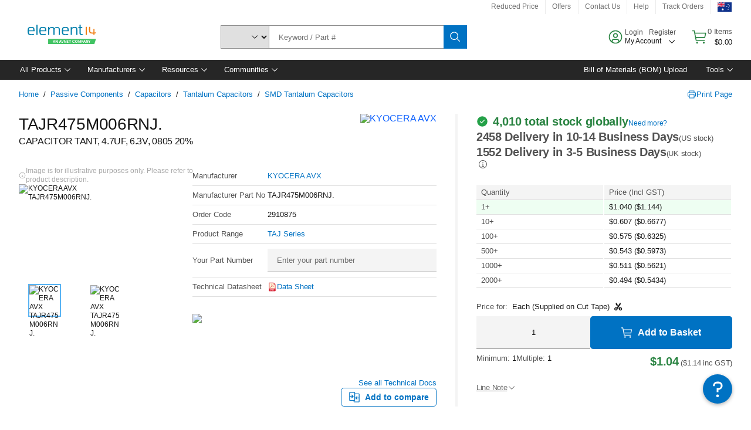

--- FILE ---
content_type: application/javascript
request_url: https://au.element14.com/_KgsykodOwqN/T4uiOU/bUIFqW/aDO7bNQXpSVthGQu/QGtpNgFaBQ/aWlPJEw/iZWYB
body_size: 184396
content:
(function(){if(typeof Array.prototype.entries!=='function'){Object.defineProperty(Array.prototype,'entries',{value:function(){var index=0;const array=this;return {next:function(){if(index<array.length){return {value:[index,array[index++]],done:false};}else{return {done:true};}},[Symbol.iterator]:function(){return this;}};},writable:true,configurable:true});}}());(function(){vc();JhN();I1N();var lp=function(){return lY.apply(this,[hN,arguments]);};var l2=function(US,f2){return US>>>f2|US<<32-f2;};var Qv=function(ZM,JM){return ZM===JM;};var GS=function(){cY=["\x6c\x65\x6e\x67\x74\x68","\x41\x72\x72\x61\x79","\x63\x6f\x6e\x73\x74\x72\x75\x63\x74\x6f\x72","\x6e\x75\x6d\x62\x65\x72"];};var lZ=function(bs,rp){return bs in rp;};var DK=function(zY){return Ux["Math"]["floor"](Ux["Math"]["random"]()*zY["length"]);};function I1N(){Aw=ng+D3*bP+f3*bP*bP+bP*bP*bP,zD=qA+cc*bP+hj*bP*bP+bP*bP*bP,WA=IG+J3*bP+IG*bP*bP,Y6=XP+ng*bP+bP*bP,Ov=XP+bP+D3*bP*bP+bP*bP*bP,Rc=D3+XP*bP+f3*bP*bP+bP*bP*bP,S6=D3+D3*bP+IG*bP*bP+bP*bP*bP,AQ=f3+D3*bP+D3*bP*bP,NO=D3+hj*bP+bP*bP,j1=J3+J3*bP+f3*bP*bP+bP*bP*bP,nD=hj+ng*bP+bP*bP+bP*bP*bP,Or=cc+bP+bP*bP+bP*bP*bP,lA=hj+f3*bP+J3*bP*bP,G4=cc+J3*bP+cc*bP*bP+cc*bP*bP*bP+D3*bP*bP*bP*bP,vY=ng+ng*bP+IG*bP*bP+bP*bP*bP,Nv=f3+ng*bP+cc*bP*bP+bP*bP*bP,kx=NA+bP+hj*bP*bP,sA=XP+cc*bP,lj=qA+bP,xA=XP+XP*bP+IG*bP*bP,OA=ng+qA*bP+J3*bP*bP,WY=qA+J3*bP+hj*bP*bP+bP*bP*bP,fY=IG+D3*bP+IG*bP*bP+bP*bP*bP,sY=ng+cc*bP+J3*bP*bP+bP*bP*bP,EC=J3+hj*bP+hj*bP*bP,pq=J3+bP+qA*bP*bP,D=f3+ng*bP,O4=XP+qA*bP,N1=ng+IG*bP+bP*bP+bP*bP*bP,c2=f3+qA*bP+IG*bP*bP+bP*bP*bP,w1=cc+cc*bP+IG*bP*bP+bP*bP*bP,U2=XP+qA*bP+qA*bP*bP+bP*bP*bP,pS=hj+cc*bP+hj*bP*bP+bP*bP*bP,wO=NA+bP+bP*bP,V4=cc+J3*bP+IG*bP*bP,YE=ng+qA*bP+J3*bP*bP+bP*bP*bP,SP=J3+XP*bP,Zp=J3+IG*bP+hj*bP*bP+bP*bP*bP,fZ=hj+hj*bP+bP*bP+bP*bP*bP,C3=IG+D3*bP+cc*bP*bP,Bp=qA+f3*bP+IG*bP*bP+bP*bP*bP,B6=XP+IG*bP+f3*bP*bP+bP*bP*bP,Eb=cc+cc*bP+bP*bP+bP*bP*bP,Np=f3+ng*bP+J3*bP*bP+bP*bP*bP,MY=f3+bP+f3*bP*bP+bP*bP*bP,cZ=IG+ng*bP+D3*bP*bP+bP*bP*bP,cb=cc+cc*bP+cc*bP*bP+bP*bP*bP,ZO=NA+cc*bP+IG*bP*bP,Bg=IG+bP+cc*bP*bP,pm=IG+f3*bP+f3*bP*bP+bP*bP*bP,AO=IG+D3*bP+IG*bP*bP,cm=IG+hj*bP+IG*bP*bP+bP*bP*bP,Iv=hj+J3*bP+f3*bP*bP+bP*bP*bP,hQ=qA+bP+hj*bP*bP+hj*bP*bP*bP,Jq=IG+qA*bP+J3*bP*bP,xj=f3+XP*bP+D3*bP*bP,Ec=hj+J3*bP+bP*bP,NQ=hj+bP+qA*bP*bP,W4=qA+J3*bP+qA*bP*bP,q=cc+IG*bP+qA*bP*bP,Tq=NA+f3*bP+IG*bP*bP,hG=IG+qA*bP,bE=f3+bP+bP*bP+bP*bP*bP,Nb=D3+J3*bP+cc*bP*bP+bP*bP*bP,wq=IG+J3*bP+J3*bP*bP,vG=hj+ng*bP,gD=IG+qA*bP+cc*bP*bP+bP*bP*bP,LA=J3+f3*bP+bP*bP,I2=cc+J3*bP+IG*bP*bP+bP*bP*bP,zj=hj+ng*bP+cc*bP*bP,jL=D3+cc*bP+cc*bP*bP,Oj=NA+cc*bP+J3*bP*bP,TS=qA+J3*bP+IG*bP*bP+bP*bP*bP,sb=IG+XP*bP+IG*bP*bP+bP*bP*bP,w6=ng+XP*bP+hj*bP*bP,BQ=IG+bP+bP*bP,wA=IG+XP*bP+qA*bP*bP,OD=J3+f3*bP+IG*bP*bP+bP*bP*bP,TA=D3+IG*bP+IG*bP*bP,v3=hj+IG*bP+qA*bP*bP,Ng=NA+IG*bP+cc*bP*bP,pM=hj+f3*bP+IG*bP*bP+bP*bP*bP,UA=XP+cc*bP+IG*bP*bP,jp=ng+bP+f3*bP*bP+bP*bP*bP,nE=cc+f3*bP+J3*bP*bP+bP*bP*bP,f0=J3+qA*bP+IG*bP*bP+bP*bP*bP,XD=IG+XP*bP+D3*bP*bP+bP*bP*bP,E1=f3+IG*bP+f3*bP*bP+bP*bP*bP,I3=f3+J3*bP,DS=J3+f3*bP+f3*bP*bP+bP*bP*bP,np=J3+IG*bP+cc*bP*bP+bP*bP*bP,KA=cc+J3*bP+qA*bP*bP,Gb=cc+f3*bP+f3*bP*bP+bP*bP*bP,mq=D3+ng*bP+IG*bP*bP+cc*bP*bP*bP+cc*bP*bP*bP*bP,Ip=cc+XP*bP+J3*bP*bP+bP*bP*bP,E3=qA+XP*bP+cc*bP*bP,mv=NA+J3*bP+D3*bP*bP+bP*bP*bP,Fm=IG+bP+D3*bP*bP+hj*bP*bP*bP,Jp=cc+J3*bP+bP*bP+bP*bP*bP,SC=hj+bP,zh=qA+XP*bP+f3*bP*bP+bP*bP*bP,Bv=D3+bP+qA*bP*bP+bP*bP*bP,bQ=IG+f3*bP+qA*bP*bP,Th=qA+bP+XP*bP*bP+bP*bP*bP,Cx=ng+f3*bP+hj*bP*bP,mY=IG+f3*bP+J3*bP*bP+bP*bP*bP,cw=D3+J3*bP+J3*bP*bP+bP*bP*bP,tO=hj+qA*bP+J3*bP*bP,YY=J3+qA*bP+ng*bP*bP+bP*bP*bP,Zj=hj+D3*bP,S1=IG+f3*bP+qA*bP*bP+bP*bP*bP,nw=hj+J3*bP+cc*bP*bP+bP*bP*bP,tY=XP+f3*bP+cc*bP*bP+bP*bP*bP,TP=J3+qA*bP+hj*bP*bP,Q3=hj+D3*bP+qA*bP*bP,Cj=J3+hj*bP+qA*bP*bP,tA=f3+f3*bP+cc*bP*bP,Xh=XP+ng*bP+f3*bP*bP+bP*bP*bP,hY=hj+IG*bP+J3*bP*bP+bP*bP*bP,jG=J3+f3*bP+IG*bP*bP,IL=NA+hj*bP+IG*bP*bP,R0=hj+qA*bP+IG*bP*bP+bP*bP*bP,XE=J3+IG*bP+f3*bP*bP+bP*bP*bP,xO=cc+hj*bP+cc*bP*bP,n2=XP+IG*bP+XP*bP*bP+bP*bP*bP,z4=ng+qA*bP,EE=J3+f3*bP+qA*bP*bP+bP*bP*bP,Rv=cc+D3*bP+J3*bP*bP+bP*bP*bP,cS=qA+hj*bP+J3*bP*bP+bP*bP*bP,OQ=IG+cc*bP,Mh=IG+hj*bP+hj*bP*bP+bP*bP*bP,tC=qA+D3*bP,ZY=IG+IG*bP+f3*bP*bP+bP*bP*bP,W0=hj+J3*bP+J3*bP*bP+bP*bP*bP,GO=D3+cc*bP+J3*bP*bP+bP*bP*bP,KG=hj+cc*bP,Hs=NA+qA*bP+D3*bP*bP+bP*bP*bP,GM=J3+ng*bP+XP*bP*bP+bP*bP*bP,Vm=qA+f3*bP+hj*bP*bP+bP*bP*bP,FZ=J3+ng*bP+IG*bP*bP+bP*bP*bP,cO=IG+D3*bP+J3*bP*bP,br=IG+f3*bP+IG*bP*bP,vQ=hj+hj*bP+bP*bP,bv=cc+IG*bP+IG*bP*bP+bP*bP*bP,rA=J3+bP+qA*bP*bP+bP*bP*bP,HL=NA+D3*bP+J3*bP*bP,Hg=ng+D3*bP,bN=qA+XP*bP+IG*bP*bP+bP*bP*bP,Jj=qA+IG*bP,AE=D3+f3*bP+f3*bP*bP+bP*bP*bP,Bj=XP+cc*bP+hj*bP*bP+hj*bP*bP*bP,zL=NA+IG*bP,gE=NA+D3*bP+J3*bP*bP+bP*bP*bP,BK=f3+hj*bP+J3*bP*bP+bP*bP*bP,m1=NA+D3*bP+qA*bP*bP+bP*bP*bP,CL=D3+qA*bP,Ts=hj+ng*bP+XP*bP*bP+hj*bP*bP*bP,Hw=cc+hj*bP+D3*bP*bP+bP*bP*bP,hC=cc+hj*bP,HO=qA+ng*bP+J3*bP*bP+bP*bP*bP,B0=J3+hj*bP+f3*bP*bP+bP*bP*bP,Tw=D3+XP*bP+J3*bP*bP+bP*bP*bP,R=IG+bP+IG*bP*bP,vC=XP+D3*bP+qA*bP*bP+bP*bP*bP,Fr=ng+J3*bP+f3*bP*bP+bP*bP*bP,cC=ng+IG*bP+cc*bP*bP,rP=hj+ng*bP+J3*bP*bP,dp=qA+IG*bP+qA*bP*bP+bP*bP*bP,sN=ng+bP+bP*bP,N8=qA+hj*bP+cc*bP*bP+bP*bP*bP,YM=J3+XP*bP+cc*bP*bP+bP*bP*bP,H2=XP+D3*bP+hj*bP*bP+hj*bP*bP*bP,AY=IG+IG*bP+bP*bP+bP*bP*bP,P2=cc+J3*bP+f3*bP*bP+bP*bP*bP,GD=cc+f3*bP+qA*bP*bP+bP*bP*bP,TN=IG+ng*bP+qA*bP*bP,xZ=qA+hj*bP+f3*bP*bP+bP*bP*bP,gj=hj+IG*bP+bP*bP+bP*bP*bP,zq=D3+hj*bP+bP*bP+bP*bP*bP,E4=f3+cc*bP+D3*bP*bP,dr=f3+hj*bP+qA*bP*bP,rm=NA+cc*bP+D3*bP*bP+bP*bP*bP,qv=hj+D3*bP+D3*bP*bP+hj*bP*bP*bP,O3=J3+D3*bP+XP*bP*bP+bP*bP*bP,XA=IG+hj*bP+qA*bP*bP,fC=f3+D3*bP+IG*bP*bP,c3=J3+cc*bP+D3*bP*bP,V2=XP+IG*bP+J3*bP*bP+bP*bP*bP,GY=ng+hj*bP+J3*bP*bP+bP*bP*bP,C6=D3+cc*bP+IG*bP*bP+bP*bP*bP,C8=XP+hj*bP+hj*bP*bP+bP*bP*bP,RE=XP+J3*bP+f3*bP*bP+bP*bP*bP,LC=J3+cc*bP,Os=J3+IG*bP+J3*bP*bP+bP*bP*bP,AZ=qA+XP*bP+cc*bP*bP+bP*bP*bP,Dj=cc+qA*bP+bP*bP,P3=ng+bP+J3*bP*bP,rr=XP+cc*bP+IG*bP*bP+bP*bP*bP,D0=XP+XP*bP+J3*bP*bP+bP*bP*bP,QL=IG+bP,B1=D3+D3*bP+f3*bP*bP+bP*bP*bP,tw=XP+ng*bP+D3*bP*bP+bP*bP*bP,wM=D3+IG*bP+bP*bP+bP*bP*bP,Rp=NA+D3*bP+IG*bP*bP+bP*bP*bP,G3=qA+bP+XP*bP*bP,Ls=ng+hj*bP+f3*bP*bP+bP*bP*bP,MM=f3+D3*bP+f3*bP*bP+bP*bP*bP,jA=J3+bP+J3*bP*bP+bP*bP*bP,H6=IG+qA*bP+cc*bP*bP,VA=cc+bP+D3*bP*bP,cg=D3+J3*bP+cc*bP*bP,Vj=f3+IG*bP+XP*bP*bP+bP*bP*bP,lx=ng+hj*bP+qA*bP*bP+bP*bP*bP,SG=D3+f3*bP+bP*bP,J1=hj+D3*bP+hj*bP*bP+bP*bP*bP,KK=f3+ng*bP+bP*bP+bP*bP*bP,X2=XP+cc*bP+f3*bP*bP+bP*bP*bP,R1=NA+cc*bP+f3*bP*bP+bP*bP*bP,js=D3+ng*bP+J3*bP*bP+bP*bP*bP,AC=ng+IG*bP,CD=hj+ng*bP+f3*bP*bP+bP*bP*bP,WQ=cc+XP*bP+D3*bP*bP,mO=D3+D3*bP+bP*bP,G1=XP+ng*bP+qA*bP*bP+bP*bP*bP,qx=NA+J3*bP+J3*bP*bP,qY=ng+f3*bP+f3*bP*bP+bP*bP*bP,Zh=hj+hj*bP+hj*bP*bP+bP*bP*bP,FK=D3+XP*bP+D3*bP*bP+hj*bP*bP*bP,QK=D3+J3*bP+IG*bP*bP+bP*bP*bP,fs=NA+IG*bP+hj*bP*bP+hj*bP*bP*bP,UE=ng+f3*bP+cc*bP*bP+bP*bP*bP,VO=hj+IG*bP+hj*bP*bP,lq=ng+bP+IG*bP*bP,Fs=ng+hj*bP+IG*bP*bP+bP*bP*bP,D1=XP+D3*bP+f3*bP*bP+bP*bP*bP,jx=D3+ng*bP+hj*bP*bP,q2=cc+D3*bP+IG*bP*bP+bP*bP*bP,LD=qA+J3*bP+f3*bP*bP+bP*bP*bP,l1=NA+IG*bP+bP*bP+bP*bP*bP,n4=D3+hj*bP+qA*bP*bP,SK=XP+ng*bP+IG*bP*bP+bP*bP*bP,QS=cc+IG*bP+cc*bP*bP+bP*bP*bP,Rw=IG+cc*bP+bP*bP+bP*bP*bP,gb=hj+XP*bP+f3*bP*bP+bP*bP*bP,PO=f3+ng*bP+qA*bP*bP,NM=hj+qA*bP+J3*bP*bP+bP*bP*bP,jw=f3+ng*bP+qA*bP*bP+bP*bP*bP,MK=J3+hj*bP+hj*bP*bP+bP*bP*bP,S8=IG+IG*bP+J3*bP*bP+bP*bP*bP,jh=IG+XP*bP+f3*bP*bP+bP*bP*bP,lQ=hj+qA*bP+qA*bP*bP+bP*bP*bP,Ih=qA+f3*bP+f3*bP*bP+bP*bP*bP,Cs=NA+hj*bP+J3*bP*bP+bP*bP*bP,dg=D3+cc*bP+hj*bP*bP,xL=cc+ng*bP,zp=J3+D3*bP+J3*bP*bP+bP*bP*bP,E0=cc+XP*bP+f3*bP*bP+bP*bP*bP,z2=IG+J3*bP+cc*bP*bP+bP*bP*bP,tG=D3+hj*bP,sM=hj+IG*bP+qA*bP*bP+bP*bP*bP,p6=XP+ng*bP+D3*bP*bP,Cv=f3+cc*bP+IG*bP*bP+bP*bP*bP,nq=ng+D3*bP+bP*bP,vZ=XP+D3*bP+cc*bP*bP+bP*bP*bP,Zv=cc+IG*bP+hj*bP*bP+bP*bP*bP,UQ=D3+cc*bP,Tj=NA+XP*bP+IG*bP*bP+bP*bP*bP,Ob=qA+J3*bP+XP*bP*bP+bP*bP*bP,w3=qA+bP+J3*bP*bP,YP=IG+cc*bP+hj*bP*bP,K4=hj+qA*bP,vP=XP+f3*bP+IG*bP*bP,nc=hj+bP+hj*bP*bP,EO=D3+qA*bP+qA*bP*bP,pr=ng+D3*bP+J3*bP*bP,C1=XP+qA*bP+cc*bP*bP+bP*bP*bP,PS=qA+bP+f3*bP*bP+bP*bP*bP,Ww=cc+hj*bP+bP*bP+bP*bP*bP,r0=qA+D3*bP+J3*bP*bP+bP*bP*bP,hA=f3+hj*bP+D3*bP*bP,wp=f3+D3*bP+IG*bP*bP+bP*bP*bP,TK=cc+qA*bP+f3*bP*bP+bP*bP*bP,QG=f3+hj*bP+cc*bP*bP,q0=NA+XP*bP+qA*bP*bP+bP*bP*bP,NE=NA+hj*bP+bP*bP+bP*bP*bP,I8=J3+cc*bP+qA*bP*bP+bP*bP*bP,HG=D3+ng*bP+cc*bP*bP,T8=f3+qA*bP+f3*bP*bP+bP*bP*bP,GP=NA+IG*bP+D3*bP*bP,pY=NA+cc*bP+IG*bP*bP+bP*bP*bP,BE=qA+D3*bP+hj*bP*bP+bP*bP*bP,TD=qA+qA*bP+D3*bP*bP+bP*bP*bP,Sm=XP+qA*bP+f3*bP*bP+bP*bP*bP,Sq=ng+ng*bP+D3*bP*bP,Rm=NA+f3*bP+hj*bP*bP+bP*bP*bP,nS=D3+bP+D3*bP*bP+hj*bP*bP*bP,tv=qA+f3*bP+qA*bP*bP+bP*bP*bP,kS=f3+bP+IG*bP*bP+bP*bP*bP,HQ=f3+IG*bP,IK=XP+ng*bP+J3*bP*bP+bP*bP*bP,SE=XP+XP*bP+bP*bP+bP*bP*bP,cA=ng+ng*bP+bP*bP+bP*bP*bP,AN=NA+ng*bP+f3*bP*bP+bP*bP*bP,Gv=NA+J3*bP+cc*bP*bP+bP*bP*bP,Mv=NA+J3*bP+bP*bP+bP*bP*bP,Sb=cc+qA*bP+qA*bP*bP+bP*bP*bP,zM=J3+qA*bP+XP*bP*bP+hj*bP*bP*bP,R6=cc+D3*bP,QQ=f3+J3*bP+IG*bP*bP,t3=f3+J3*bP+J3*bP*bP+bP*bP*bP,TZ=ng+D3*bP+J3*bP*bP+bP*bP*bP,IZ=f3+IG*bP+bP*bP+bP*bP*bP,Dc=NA+hj*bP+bP*bP,hq=IG+f3*bP+D3*bP*bP,b1=f3+XP*bP+hj*bP*bP+bP*bP*bP,XZ=IG+hj*bP+J3*bP*bP+bP*bP*bP,dE=XP+IG*bP+IG*bP*bP+bP*bP*bP,JZ=f3+IG*bP+D3*bP*bP+bP*bP*bP,tq=cc+XP*bP+IG*bP*bP,wZ=cc+XP*bP+XP*bP*bP+bP*bP*bP,fL=NA+f3*bP+J3*bP*bP,H0=XP+cc*bP+XP*bP*bP+bP*bP*bP,KS=XP+bP+IG*bP*bP+bP*bP*bP,Q6=hj+hj*bP+hj*bP*bP,Fw=IG+bP+J3*bP*bP+bP*bP*bP,P0=D3+bP+bP*bP+bP*bP*bP,GA=XP+f3*bP+cc*bP*bP,d4=IG+bP+qA*bP*bP,g4=hj+f3*bP+bP*bP+bP*bP*bP,Zc=IG+D3*bP,YL=XP+D3*bP+hj*bP*bP,SD=cc+J3*bP+qA*bP*bP+bP*bP*bP,LK=IG+bP+D3*bP*bP+bP*bP*bP,HK=hj+cc*bP+f3*bP*bP+bP*bP*bP,dL=qA+qA*bP+J3*bP*bP,vm=NA+f3*bP+J3*bP*bP+bP*bP*bP,n6=hj+D3*bP+bP*bP+bP*bP*bP,PG=hj+J3*bP+qA*bP*bP,fg=D3+f3*bP+bP*bP+bP*bP*bP,Sp=ng+qA*bP+IG*bP*bP+bP*bP*bP,Qs=D3+D3*bP+J3*bP*bP+bP*bP*bP,Pv=ng+D3*bP+bP*bP+bP*bP*bP,zS=NA+D3*bP+f3*bP*bP+bP*bP*bP,Kg=NA+cc*bP,xb=cc+f3*bP+bP*bP+bP*bP*bP,Nw=D3+ng*bP+f3*bP*bP+bP*bP*bP,IS=qA+hj*bP+IG*bP*bP+bP*bP*bP,U3=IG+hj*bP+bP*bP+bP*bP*bP,rZ=qA+cc*bP+f3*bP*bP+bP*bP*bP,JY=cc+ng*bP+f3*bP*bP+bP*bP*bP,VQ=ng+hj*bP+cc*bP*bP,WS=qA+IG*bP+bP*bP+bP*bP*bP,TC=NA+f3*bP+f3*bP*bP+bP*bP*bP,qs=XP+D3*bP+J3*bP*bP+bP*bP*bP,wr=XP+ng*bP+hj*bP*bP,F4=J3+IG*bP+qA*bP*bP,Iw=NA+ng*bP+cc*bP*bP+bP*bP*bP,tZ=ng+D3*bP+cc*bP*bP+bP*bP*bP,T4=qA+IG*bP+qA*bP*bP,BM=qA+IG*bP+XP*bP*bP+bP*bP*bP,Dp=J3+J3*bP+hj*bP*bP+bP*bP*bP,PE=ng+qA*bP+bP*bP+bP*bP*bP,YD=XP+bP+bP*bP+bP*bP*bP,Jh=hj+cc*bP+IG*bP*bP+bP*bP*bP,Xp=hj+f3*bP+D3*bP*bP+bP*bP*bP,pK=cc+D3*bP+cc*bP*bP+bP*bP*bP,lN=qA+qA*bP+J3*bP*bP+bP*bP*bP,kw=NA+bP+bP*bP+bP*bP*bP,M0=J3+f3*bP+J3*bP*bP+bP*bP*bP,tg=IG+XP*bP,bY=J3+f3*bP+XP*bP*bP+bP*bP*bP,FN=hj+J3*bP,Ig=f3+D3*bP,IQ=cc+cc*bP+cc*bP*bP,G=cc+f3*bP+bP*bP,K8=D3+f3*bP+ng*bP*bP+bP*bP*bP,DA=ng+ng*bP+qA*bP*bP+bP*bP*bP,DZ=J3+XP*bP+qA*bP*bP+bP*bP*bP,Am=IG+qA*bP+bP*bP+bP*bP*bP,wj=f3+IG*bP+cc*bP*bP,b0=J3+hj*bP+D3*bP*bP+bP*bP*bP,U1=XP+D3*bP+hj*bP*bP+bP*bP*bP,wc=IG+cc*bP+cc*bP*bP,EZ=qA+J3*bP+bP*bP+bP*bP*bP,L3=cc+f3*bP+IG*bP*bP+bP*bP*bP,K6=cc+ng*bP+IG*bP*bP,qg=IG+IG*bP+cc*bP*bP,WZ=J3+J3*bP+D3*bP*bP+bP*bP*bP,Lh=f3+bP+D3*bP*bP+bP*bP*bP,Ah=qA+XP*bP+bP*bP+bP*bP*bP,N2=IG+cc*bP+f3*bP*bP+bP*bP*bP,s4=NA+qA*bP+J3*bP*bP,kA=IG+IG*bP+hj*bP*bP,W8=XP+qA*bP+J3*bP*bP+bP*bP*bP,Xv=ng+D3*bP+D3*bP*bP+hj*bP*bP*bP,LZ=qA+bP+cc*bP*bP+bP*bP*bP,sC=XP+bP+cc*bP*bP,O2=NA+hj*bP+IG*bP*bP+bP*bP*bP,zE=f3+f3*bP+bP*bP+bP*bP*bP,tP=f3+XP*bP+bP*bP,Sw=cc+D3*bP+f3*bP*bP+bP*bP*bP,Jc=XP+D3*bP+IG*bP*bP,EN=D3+f3*bP+J3*bP*bP,gp=ng+bP+IG*bP*bP+bP*bP*bP,IN=J3+J3*bP+IG*bP*bP,P4=NA+J3*bP+bP*bP,l8=D3+bP+hj*bP*bP+bP*bP*bP,UD=D3+IG*bP+J3*bP*bP+bP*bP*bP,rK=ng+bP+bP*bP+bP*bP*bP,b4=cc+hj*bP+hj*bP*bP,RK=f3+D3*bP+qA*bP*bP+bP*bP*bP,WK=ng+ng*bP+D3*bP*bP+bP*bP*bP,hO=f3+cc*bP,EQ=cc+J3*bP+hj*bP*bP+bP*bP*bP,hK=hj+f3*bP+f3*bP*bP+bP*bP*bP,Bm=NA+J3*bP+f3*bP*bP+bP*bP*bP,D2=qA+bP+J3*bP*bP+bP*bP*bP,c8=XP+f3*bP+J3*bP*bP+bP*bP*bP,tK=NA+f3*bP+qA*bP*bP+bP*bP*bP,jC=ng+cc*bP+D3*bP*bP,X1=hj+cc*bP+qA*bP*bP+bP*bP*bP,L1=XP+cc*bP+qA*bP*bP+bP*bP*bP,sS=qA+cc*bP+qA*bP*bP+bP*bP*bP,UG=cc+hj*bP+bP*bP,Nc=D3+ng*bP,f4=J3+XP*bP+IG*bP*bP,VC=IG+cc*bP+qA*bP*bP+bP*bP*bP,Ws=D3+J3*bP+bP*bP+bP*bP*bP,t4=qA+qA*bP+D3*bP*bP,zK=f3+f3*bP+qA*bP*bP+bP*bP*bP,KP=XP+qA*bP+IG*bP*bP,s6=IG+hj*bP+D3*bP*bP,t8=XP+bP+cc*bP*bP+bP*bP*bP,p3=XP+cc*bP+bP*bP,IO=J3+cc*bP+hj*bP*bP,Hm=f3+J3*bP+bP*bP+bP*bP*bP,q1=f3+J3*bP+D3*bP*bP+bP*bP*bP,R3=hj+hj*bP+IG*bP*bP,P1=f3+XP*bP+bP*bP+bP*bP*bP,Kp=ng+XP*bP+f3*bP*bP+bP*bP*bP,z8=NA+IG*bP+ng*bP*bP+hj*bP*bP*bP,hs=f3+hj*bP+f3*bP*bP+bP*bP*bP,EG=XP+IG*bP+bP*bP+bP*bP*bP,j8=hj+XP*bP+cc*bP*bP+bP*bP*bP,HD=ng+cc*bP+qA*bP*bP+bP*bP*bP,gw=IG+bP+XP*bP*bP+bP*bP*bP,km=cc+XP*bP+bP*bP+bP*bP*bP,O6=ng+XP*bP+cc*bP*bP,C4=NA+f3*bP+hj*bP*bP,Fh=D3+J3*bP+D3*bP*bP+bP*bP*bP,A8=hj+ng*bP+J3*bP*bP+bP*bP*bP,mD=ng+cc*bP+hj*bP*bP+bP*bP*bP,Xw=qA+IG*bP+D3*bP*bP+bP*bP*bP,Zx=ng+f3*bP+D3*bP*bP,AM=NA+XP*bP+J3*bP*bP+bP*bP*bP,Hv=J3+hj*bP+cc*bP*bP+bP*bP*bP,dY=qA+XP*bP+qA*bP*bP+bP*bP*bP,xr=IG+J3*bP+IG*bP*bP+bP*bP*bP,Xj=D3+IG*bP+IG*bP*bP+bP*bP*bP,rj=hj+qA*bP+qA*bP*bP,kK=ng+D3*bP+qA*bP*bP+bP*bP*bP,W6=hj+ng*bP+hj*bP*bP,rw=D3+qA*bP+f3*bP*bP+bP*bP*bP,LS=f3+bP+hj*bP*bP+hj*bP*bP*bP,HY=D3+IG*bP+qA*bP*bP+bP*bP*bP,qc=J3+XP*bP+J3*bP*bP,PA=f3+f3*bP+hj*bP*bP,S=D3+XP*bP+D3*bP*bP,EA=f3+qA*bP+IG*bP*bP,zQ=cc+ng*bP+cc*bP*bP,k0=IG+cc*bP+D3*bP*bP+hj*bP*bP*bP,Ds=J3+J3*bP+J3*bP*bP+bP*bP*bP,cG=J3+hj*bP+cc*bP*bP,l6=D3+ng*bP+IG*bP*bP+bP*bP*bP,Ks=qA+ng*bP+cc*bP*bP+bP*bP*bP,KM=f3+bP+J3*bP*bP+bP*bP*bP,KQ=D3+D3*bP+qA*bP*bP,pC=XP+D3*bP+bP*bP,Gp=hj+cc*bP+D3*bP*bP+bP*bP*bP,nQ=qA+bP+qA*bP*bP+bP*bP*bP,cP=qA+hj*bP+bP*bP+bP*bP*bP,dK=XP+cc*bP+D3*bP*bP+bP*bP*bP,x8=NA+D3*bP+bP*bP+bP*bP*bP,Ph=hj+bP+hj*bP*bP+bP*bP*bP,bb=hj+ng*bP+qA*bP*bP+bP*bP*bP,hN=cc+qA*bP,ZN=cc+cc*bP+hj*bP*bP+bP*bP*bP,BY=D3+qA*bP+J3*bP*bP+bP*bP*bP,dC=cc+J3*bP,gY=ng+cc*bP+IG*bP*bP+bP*bP*bP,Qq=hj+qA*bP+cc*bP*bP,RY=ng+D3*bP+ng*bP*bP+bP*bP*bP,LE=qA+cc*bP+J3*bP*bP+bP*bP*bP,Wc=cc+IG*bP,bK=hj+D3*bP+J3*bP*bP+bP*bP*bP,j4=J3+qA*bP+bP*bP+bP*bP*bP,Tm=D3+J3*bP+D3*bP*bP+hj*bP*bP*bP,HA=ng+ng*bP+bP*bP,XK=ng+J3*bP+XP*bP*bP+hj*bP*bP*bP,rC=cc+ng*bP+J3*bP*bP,gZ=cc+hj*bP+IG*bP*bP+bP*bP*bP,Kv=J3+hj*bP+XP*bP*bP+bP*bP*bP,K0=NA+IG*bP+f3*bP*bP+bP*bP*bP,Ev=J3+IG*bP+IG*bP*bP+bP*bP*bP,Ix=cc+D3*bP+bP*bP,DQ=f3+cc*bP+qA*bP*bP+bP*bP*bP,Mq=cc+ng*bP+bP*bP,JS=hj+qA*bP+cc*bP*bP+bP*bP*bP,fA=NA+J3*bP+D3*bP*bP,V6=qA+qA*bP+bP*bP,Rr=f3+ng*bP+IG*bP*bP+bP*bP*bP,NY=ng+cc*bP+cc*bP*bP+bP*bP*bP,kL=XP+IG*bP+hj*bP*bP,IY=IG+D3*bP+bP*bP+bP*bP*bP,Nm=NA+cc*bP+bP*bP+bP*bP*bP,lS=ng+D3*bP+IG*bP*bP+bP*bP*bP,BL=hj+qA*bP+bP*bP,gP=J3+bP,AS=hj+qA*bP+f3*bP*bP+bP*bP*bP,xg=NA+bP+IG*bP*bP+bP*bP*bP,Qm=hj+cc*bP+XP*bP*bP+bP*bP*bP,Tp=hj+XP*bP+qA*bP*bP+bP*bP*bP,BA=NA+f3*bP+IG*bP*bP+bP*bP*bP,CC=J3+bP+IG*bP*bP+bP*bP*bP,Ex=ng+bP+J3*bP*bP+D3*bP*bP*bP+cc*bP*bP*bP*bP,L6=hj+cc*bP+bP*bP,C=J3+f3*bP+qA*bP*bP,lL=cc+XP*bP+cc*bP*bP,F2=cc+ng*bP+cc*bP*bP+bP*bP*bP,Es=XP+bP+hj*bP*bP+hj*bP*bP*bP,x3=D3+J3*bP+IG*bP*bP,fw=f3+qA*bP+hj*bP*bP+hj*bP*bP*bP,b3=D3+cc*bP+J3*bP*bP,nj=J3+qA*bP+hj*bP*bP+bP*bP*bP,sv=hj+IG*bP+f3*bP*bP+bP*bP*bP,Qj=f3+J3*bP+bP*bP,xG=J3+D3*bP+qA*bP*bP+bP*bP*bP,cj=D3+bP+IG*bP*bP,m3=XP+f3*bP+J3*bP*bP,Bx=ng+bP+J3*bP*bP+bP*bP*bP,Fj=XP+J3*bP+qA*bP*bP+bP*bP*bP,Bc=XP+hj*bP+bP*bP,lb=J3+cc*bP+J3*bP*bP+bP*bP*bP,Lq=J3+hj*bP+D3*bP*bP,Cr=f3+qA*bP,rY=qA+IG*bP+cc*bP*bP+bP*bP*bP,R8=qA+IG*bP+J3*bP*bP+bP*bP*bP,g6=XP+IG*bP,fK=XP+hj*bP+cc*bP*bP+bP*bP*bP,t6=f3+f3*bP+J3*bP*bP,Ow=D3+bP+qA*bP*bP+f3*bP*bP*bP+bP*bP*bP*bP,kC=cc+cc*bP,Wq=XP+hj*bP+IG*bP*bP,Jx=ng+f3*bP+bP*bP,f6=XP+XP*bP,K2=NA+hj*bP+cc*bP*bP+bP*bP*bP,mj=f3+qA*bP+D3*bP*bP+bP*bP*bP,Xc=NA+D3*bP+hj*bP*bP,c4=hj+cc*bP+IG*bP*bP,Js=XP+hj*bP+J3*bP*bP+bP*bP*bP,fr=IG+hj*bP+IG*bP*bP,Rg=hj+bP+bP*bP+bP*bP*bP,J6=IG+hj*bP,lg=cc+bP+J3*bP*bP,EY=IG+bP+qA*bP*bP+bP*bP*bP,fv=f3+qA*bP+bP*bP+bP*bP*bP,x6=J3+f3*bP+J3*bP*bP,kZ=IG+J3*bP+J3*bP*bP+bP*bP*bP,NN=f3+J3*bP+J3*bP*bP,SS=XP+J3*bP+J3*bP*bP+bP*bP*bP,Q8=J3+cc*bP+hj*bP*bP+hj*bP*bP*bP,Ss=hj+J3*bP+bP*bP+bP*bP*bP,zN=f3+bP+J3*bP*bP,n1=J3+XP*bP+bP*bP+bP*bP*bP,O0=NA+IG*bP+qA*bP*bP+bP*bP*bP,TL=qA+ng*bP+D3*bP*bP,vO=hj+qA*bP+hj*bP*bP,F6=qA+qA*bP+hj*bP*bP,h8=qA+D3*bP+qA*bP*bP+bP*bP*bP,jq=cc+XP*bP+hj*bP*bP,rD=IG+qA*bP+IG*bP*bP+bP*bP*bP,Dm=cc+hj*bP+qA*bP*bP+bP*bP*bP,qb=XP+J3*bP+bP*bP+bP*bP*bP,r6=ng+J3*bP+qA*bP*bP,xm=ng+ng*bP+f3*bP*bP+bP*bP*bP,Y8=ng+XP*bP+IG*bP*bP+bP*bP*bP,tS=D3+ng*bP+cc*bP*bP+bP*bP*bP,QE=f3+J3*bP+IG*bP*bP+bP*bP*bP,Qh=hj+hj*bP+XP*bP*bP+hj*bP*bP*bP,P8=ng+qA*bP+f3*bP*bP+bP*bP*bP,wP=IG+XP*bP+J3*bP*bP+bP*bP*bP,dP=hj+hj*bP+J3*bP*bP,gg=f3+qA*bP+J3*bP*bP,vp=f3+qA*bP+cc*bP*bP+bP*bP*bP,Zw=cc+qA*bP+D3*bP*bP+bP*bP*bP,gh=NA+hj*bP+f3*bP*bP+bP*bP*bP,Y3=ng+J3*bP+cc*bP*bP,jE=f3+IG*bP+IG*bP*bP+bP*bP*bP,g0=qA+bP+bP*bP+bP*bP*bP,F3=IG+XP*bP+J3*bP*bP,xh=cc+bP+cc*bP*bP+bP*bP*bP,fS=ng+bP+hj*bP*bP+bP*bP*bP,Ns=qA+qA*bP+IG*bP*bP+bP*bP*bP,hp=hj+D3*bP+cc*bP*bP+bP*bP*bP,E8=cc+qA*bP+XP*bP*bP+bP*bP*bP,F0=cc+J3*bP+cc*bP*bP+bP*bP*bP,dh=NA+qA*bP+J3*bP*bP+bP*bP*bP,FQ=ng+qA*bP+D3*bP*bP,Ew=D3+J3*bP+hj*bP*bP+bP*bP*bP,sg=NA+ng*bP+J3*bP*bP,hS=NA+ng*bP+IG*bP*bP+bP*bP*bP,g3=XP+J3*bP+qA*bP*bP,qp=hj+D3*bP+XP*bP*bP+bP*bP*bP,ZK=ng+hj*bP+cc*bP*bP+bP*bP*bP,jg=ng+f3*bP+qA*bP*bP,mE=f3+XP*bP+IG*bP*bP+bP*bP*bP,LP=NA+D3*bP+cc*bP*bP+bP*bP*bP,vv=NA+D3*bP+hj*bP*bP+hj*bP*bP*bP,dS=IG+hj*bP+D3*bP*bP+bP*bP*bP,MP=XP+bP+IG*bP*bP,wg=cc+hj*bP+J3*bP*bP+bP*bP*bP,B8=cc+qA*bP+hj*bP*bP+bP*bP*bP,fP=ng+D3*bP+D3*bP*bP,J2=ng+cc*bP+bP*bP+bP*bP*bP,Ys=XP+qA*bP+IG*bP*bP+bP*bP*bP,OO=qA+qA*bP+f3*bP*bP+bP*bP*bP,bh=D3+hj*bP+XP*bP*bP+bP*bP*bP,FP=ng+IG*bP+J3*bP*bP,DL=NA+bP+J3*bP*bP+bP*bP*bP,QD=J3+qA*bP+J3*bP*bP+bP*bP*bP,Cm=IG+J3*bP+bP*bP+bP*bP*bP,lE=qA+J3*bP+J3*bP*bP+bP*bP*bP,wb=J3+D3*bP+D3*bP*bP+bP*bP*bP,YK=cc+XP*bP+cc*bP*bP+bP*bP*bP,M8=D3+hj*bP+J3*bP*bP+bP*bP*bP,ms=cc+cc*bP+J3*bP*bP+bP*bP*bP,Bs=NA+ng*bP+bP*bP+bP*bP*bP,VZ=f3+qA*bP+qA*bP*bP+bP*bP*bP,Z1=D3+D3*bP+bP*bP+bP*bP*bP,nL=IG+hj*bP+J3*bP*bP,pw=IG+bP+bP*bP+bP*bP*bP,VK=XP+f3*bP+qA*bP*bP+bP*bP*bP,p0=hj+bP+J3*bP*bP+bP*bP*bP,Oq=ng+XP*bP+J3*bP*bP,rv=f3+cc*bP+f3*bP*bP+bP*bP*bP,r1=ng+cc*bP+D3*bP*bP+bP*bP*bP,QY=D3+XP*bP+bP*bP+bP*bP*bP,dw=J3+cc*bP+D3*bP*bP+bP*bP*bP,Hq=f3+IG*bP+J3*bP*bP+J3*bP*bP*bP,VS=hj+f3*bP+hj*bP*bP+bP*bP*bP,lM=cc+IG*bP+bP*bP+bP*bP*bP,jS=IG+D3*bP+f3*bP*bP+bP*bP*bP,UO=XP+f3*bP+bP*bP+bP*bP*bP,gG=XP+qA*bP+J3*bP*bP,U4=NA+f3*bP+cc*bP*bP,fh=ng+IG*bP+XP*bP*bP+bP*bP*bP,Kh=NA+cc*bP+J3*bP*bP+bP*bP*bP,pE=cc+f3*bP+cc*bP*bP+bP*bP*bP,Hj=ng+IG*bP+f3*bP*bP+bP*bP*bP,Gm=IG+f3*bP+hj*bP*bP+bP*bP*bP,kG=XP+hj*bP+J3*bP*bP,qj=qA+cc*bP,MD=qA+D3*bP+cc*bP*bP+bP*bP*bP,UM=IG+f3*bP+XP*bP*bP+bP*bP*bP,VN=J3+bP+bP*bP,PD=cc+IG*bP+qA*bP*bP+bP*bP*bP,dj=ng+J3*bP+IG*bP*bP+bP*bP*bP,gS=D3+IG*bP+f3*bP*bP+bP*bP*bP,xs=f3+f3*bP+IG*bP*bP+bP*bP*bP,QM=J3+ng*bP+qA*bP*bP+bP*bP*bP,rS=hj+XP*bP+IG*bP*bP+bP*bP*bP,JA=qA+D3*bP+J3*bP*bP,lP=qA+f3*bP+cc*bP*bP,KZ=XP+qA*bP+bP*bP+bP*bP*bP,pN=cc+qA*bP+cc*bP*bP,jM=qA+cc*bP+D3*bP*bP+bP*bP*bP,Ic=qA+XP*bP+hj*bP*bP,Uq=J3+J3*bP+bP*bP,wC=D3+cc*bP+qA*bP*bP+bP*bP*bP,f1=qA+cc*bP+IG*bP*bP+bP*bP*bP,dD=J3+cc*bP+IG*bP*bP+bP*bP*bP,pL=J3+qA*bP+D3*bP*bP,sK=IG+hj*bP+XP*bP*bP+hj*bP*bP*bP,m2=hj+hj*bP+IG*bP*bP+bP*bP*bP,xE=J3+D3*bP+f3*bP*bP+bP*bP*bP,YA=ng+bP+qA*bP*bP+bP*bP*bP,wN=qA+XP*bP,xN=IG+J3*bP,OM=cc+J3*bP+J3*bP*bP+bP*bP*bP,RS=ng+XP*bP+J3*bP*bP+bP*bP*bP,NP=D3+J3*bP+cc*bP*bP+cc*bP*bP*bP+D3*bP*bP*bP*bP,X4=XP+XP*bP+qA*bP*bP,Kw=D3+J3*bP+ng*bP*bP+bP*bP*bP,HN=hj+bP+D3*bP*bP,n8=qA+ng*bP+qA*bP*bP+bP*bP*bP,M4=hj+cc*bP+cc*bP*bP,gQ=qA+J3*bP,Cc=qA+ng*bP+cc*bP*bP,wQ=XP+bP,Hp=NA+XP*bP+cc*bP*bP+bP*bP*bP,qC=IG+J3*bP+f3*bP*bP+bP*bP*bP,wv=qA+XP*bP+hj*bP*bP+bP*bP*bP,Pr=qA+XP*bP+IG*bP*bP,SY=XP+J3*bP+IG*bP*bP+bP*bP*bP,D8=f3+hj*bP+qA*bP*bP+bP*bP*bP,Pw=qA+XP*bP+J3*bP*bP+bP*bP*bP,qZ=ng+bP+XP*bP*bP+bP*bP*bP,cM=J3+J3*bP+qA*bP*bP+bP*bP*bP,R2=f3+D3*bP+bP*bP+bP*bP*bP,RG=J3+J3*bP+D3*bP*bP,X0=J3+cc*bP+cc*bP*bP+bP*bP*bP,Yp=IG+ng*bP+bP*bP+bP*bP*bP,Q2=J3+ng*bP+f3*bP*bP+bP*bP*bP,zc=ng+f3*bP+J3*bP*bP,Um=XP+XP*bP+D3*bP*bP+bP*bP*bP,Wm=IG+f3*bP+IG*bP*bP+bP*bP*bP,gv=XP+bP+f3*bP*bP+bP*bP*bP,Rs=D3+f3*bP+D3*bP*bP+bP*bP*bP,CQ=J3+cc*bP+qA*bP*bP,E6=J3+J3*bP,N6=J3+D3*bP+bP*bP,Nq=D3+IG*bP+cc*bP*bP,AA=f3+hj*bP+J3*bP*bP,sx=cc+bP,nM=cc+bP+f3*bP*bP+bP*bP*bP,m0=D3+D3*bP+hj*bP*bP+bP*bP*bP,Fp=cc+qA*bP+cc*bP*bP+bP*bP*bP,VM=XP+f3*bP+IG*bP*bP+bP*bP*bP,RC=XP+f3*bP+f3*bP*bP+bP*bP*bP,pQ=XP+ng*bP+bP*bP+bP*bP*bP,VY=D3+f3*bP+hj*bP*bP+bP*bP*bP,SZ=J3+ng*bP+bP*bP+bP*bP*bP,tQ=f3+ng*bP+ng*bP*bP,Br=J3+ng*bP+D3*bP*bP,NC=ng+bP,O1=ng+XP*bP+bP*bP+bP*bP*bP,YC=cc+D3*bP+qA*bP*bP+bP*bP*bP,kY=f3+f3*bP+cc*bP*bP+bP*bP*bP,Sc=IG+IG*bP+qA*bP*bP,YN=XP+XP*bP+J3*bP*bP,vw=NA+hj*bP+hj*bP*bP+bP*bP*bP,rG=cc+cc*bP+qA*bP*bP,ML=XP+hj*bP,ZD=XP+bP+J3*bP*bP+bP*bP*bP,kN=J3+bP+IG*bP*bP,Q4=NA+D3*bP+qA*bP*bP,k8=IG+hj*bP+cc*bP*bP+bP*bP*bP,n0=D3+XP*bP+qA*bP*bP+bP*bP*bP,lc=f3+bP+qA*bP*bP,Jw=f3+XP*bP+f3*bP*bP+bP*bP*bP,cD=J3+qA*bP+qA*bP*bP+bP*bP*bP,jb=qA+ng*bP+IG*bP*bP+bP*bP*bP,L0=ng+J3*bP+bP*bP+bP*bP*bP,Hc=hj+J3*bP+IG*bP*bP,pD=IG+ng*bP+qA*bP*bP+bP*bP*bP,qq=f3+XP*bP+J3*bP*bP+bP*bP*bP,Lw=hj+bP+cc*bP*bP+bP*bP*bP,ZC=ng+XP*bP+IG*bP*bP,sh=IG+f3*bP+D3*bP*bP+bP*bP*bP,Wx=cc+bP+IG*bP*bP,Gr=hj+f3*bP+qA*bP*bP+bP*bP*bP,Eh=XP+XP*bP+IG*bP*bP+bP*bP*bP,mh=hj+XP*bP+XP*bP*bP+bP*bP*bP,J=f3+XP*bP+IG*bP*bP,Xr=D3+cc*bP+D3*bP*bP,th=qA+ng*bP+f3*bP*bP+bP*bP*bP,tm=NA+cc*bP+qA*bP*bP+bP*bP*bP,AG=J3+hj*bP,S0=D3+bP+cc*bP*bP+bP*bP*bP,Om=J3+D3*bP+XP*bP*bP+hj*bP*bP*bP,ZQ=hj+hj*bP+f3*bP*bP+bP*bP*bP,FY=hj+hj*bP+D3*bP*bP+bP*bP*bP,Ab=NA+J3*bP+J3*bP*bP+bP*bP*bP,EL=hj+D3*bP+cc*bP*bP,sw=D3+hj*bP+IG*bP*bP+bP*bP*bP,bA=f3+cc*bP+J3*bP*bP,Ms=hj+IG*bP+D3*bP*bP+bP*bP*bP,PL=cc+cc*bP+bP*bP,p1=hj+IG*bP+XP*bP*bP+bP*bP*bP,d1=hj+f3*bP+J3*bP*bP+bP*bP*bP,RM=f3+hj*bP+hj*bP*bP+bP*bP*bP,Mj=IG+hj*bP+cc*bP*bP,hP=cc+qA*bP+IG*bP*bP,gs=J3+D3*bP+D3*bP*bP+hj*bP*bP*bP,JQ=D3+J3*bP+ng*bP*bP+hj*bP*bP*bP,gC=qA+D3*bP+IG*bP*bP,qw=hj+J3*bP+D3*bP*bP+bP*bP*bP,RO=IG+qA*bP+bP*bP,Xg=hj+bP+IG*bP*bP,NS=NA+qA*bP+f3*bP*bP+bP*bP*bP,r2=NA+cc*bP+cc*bP*bP+bP*bP*bP,J8=IG+J3*bP+D3*bP*bP+bP*bP*bP,XS=XP+f3*bP+ng*bP*bP+bP*bP*bP,Kb=qA+hj*bP+XP*bP*bP+hj*bP*bP*bP,DE=cc+D3*bP+bP*bP+bP*bP*bP,Ar=NA+D3*bP,g8=XP+J3*bP+cc*bP*bP+bP*bP*bP,KY=D3+bP+J3*bP*bP+bP*bP*bP,Lx=D3+D3*bP,Vv=J3+ng*bP+J3*bP*bP+bP*bP*bP,N0=qA+f3*bP+J3*bP*bP+bP*bP*bP,vh=NA+J3*bP+IG*bP*bP+bP*bP*bP,kM=hj+J3*bP+XP*bP*bP+bP*bP*bP,H1=J3+hj*bP+J3*bP*bP+bP*bP*bP,xw=IG+cc*bP+IG*bP*bP+bP*bP*bP,lw=XP+hj*bP+qA*bP*bP+bP*bP*bP,mQ=XP+cc*bP+J3*bP*bP,CS=cc+hj*bP+cc*bP*bP+bP*bP*bP,QP=f3+f3*bP+D3*bP*bP,U=J3+D3*bP+J3*bP*bP,DD=D3+ng*bP+hj*bP*bP+bP*bP*bP,kQ=cc+ng*bP+D3*bP*bP,C0=NA+IG*bP+J3*bP*bP+bP*bP*bP,cr=IG+IG*bP+qA*bP*bP+bP*bP*bP,ws=XP+hj*bP+f3*bP*bP+bP*bP*bP,S3=J3+XP*bP+f3*bP*bP+bP*bP*bP,r4=D3+D3*bP+cc*bP*bP,GZ=J3+hj*bP+bP*bP+bP*bP*bP,kq=NA+J3*bP,Jg=cc+J3*bP+D3*bP*bP,X8=XP+f3*bP+hj*bP*bP+bP*bP*bP,OY=J3+bP+bP*bP+bP*bP*bP,DC=IG+qA*bP+D3*bP*bP,nG=D3+J3*bP,rs=D3+J3*bP+qA*bP*bP+bP*bP*bP,rM=XP+hj*bP+IG*bP*bP+bP*bP*bP,G8=J3+D3*bP+IG*bP*bP+bP*bP*bP,A0=ng+IG*bP+cc*bP*bP+bP*bP*bP,JN=XP+J3*bP+bP*bP,Wv=ng+D3*bP+hj*bP*bP+bP*bP*bP,IM=D3+ng*bP+D3*bP*bP+bP*bP*bP,d8=IG+cc*bP+cc*bP*bP+bP*bP*bP,XY=NA+IG*bP+hj*bP*bP+bP*bP*bP,ls=XP+cc*bP+J3*bP*bP+bP*bP*bP,D4=ng+cc*bP+cc*bP*bP,Ac=NA+XP*bP+bP*bP,cs=D3+hj*bP+f3*bP*bP+bP*bP*bP,s8=IG+IG*bP+cc*bP*bP+bP*bP*bP,Kq=f3+J3*bP+D3*bP*bP,j2=J3+bP+hj*bP*bP+bP*bP*bP,lh=D3+IG*bP+cc*bP*bP+bP*bP*bP,nr=f3+D3*bP+cc*bP*bP,I0=hj+qA*bP+bP*bP+bP*bP*bP,OK=ng+qA*bP+hj*bP*bP+bP*bP*bP,nN=J3+qA*bP,gK=f3+J3*bP+f3*bP*bP+bP*bP*bP,BZ=hj+D3*bP+f3*bP*bP+bP*bP*bP,Yb=f3+J3*bP+qA*bP*bP+bP*bP*bP,ZG=D3+hj*bP+D3*bP*bP,I1=NA+bP+qA*bP*bP+bP*bP*bP,k3=XP+f3*bP+bP*bP,Pb=D3+qA*bP+qA*bP*bP+bP*bP*bP,jv=J3+qA*bP+cc*bP*bP+bP*bP*bP,kg=qA+D3*bP+qA*bP*bP,v0=XP+qA*bP+hj*bP*bP+bP*bP*bP,bZ=IG+D3*bP+J3*bP*bP+bP*bP*bP,Zr=XP+bP+qA*bP*bP+bP*bP*bP,B2=cc+IG*bP+D3*bP*bP+bP*bP*bP,MC=J3+D3*bP,Xq=J3+hj*bP+J3*bP*bP,kj=f3+f3*bP+qA*bP*bP,jj=J3+IG*bP,Bh=qA+cc*bP+bP*bP+bP*bP*bP,TY=ng+J3*bP+J3*bP*bP+bP*bP*bP,qE=cc+XP*bP+qA*bP*bP+bP*bP*bP,Fv=ng+J3*bP+XP*bP*bP+bP*bP*bP,N3=J3+hj*bP+IG*bP*bP+bP*bP*bP,sr=f3+qA*bP+D3*bP*bP,xc=NA+XP*bP+hj*bP*bP,x1=D3+f3*bP+J3*bP*bP+bP*bP*bP,Cb=J3+IG*bP+XP*bP*bP+bP*bP*bP,n3=D3+ng*bP+IG*bP*bP,Kx=ng+ng*bP+qA*bP*bP,vA=f3+cc*bP+D3*bP*bP+hj*bP*bP*bP,qN=hj+f3*bP+bP*bP,As=NA+bP+D3*bP*bP+bP*bP*bP,mS=qA+qA*bP+qA*bP*bP+bP*bP*bP,hE=f3+f3*bP+hj*bP*bP+bP*bP*bP,hw=IG+hj*bP+XP*bP*bP+bP*bP*bP,Av=IG+bP+IG*bP*bP+bP*bP*bP,MN=cc+hj*bP+qA*bP*bP,lO=f3+hj*bP,C2=D3+qA*bP+bP*bP+bP*bP*bP,Cw=IG+bP+cc*bP*bP+bP*bP*bP,T2=ng+IG*bP+IG*bP*bP+bP*bP*bP,bM=NA+bP+XP*bP*bP+bP*bP*bP,sq=hj+bP+qA*bP*bP+bP*bP*bP,Qp=IG+qA*bP+hj*bP*bP+bP*bP*bP,kE=NA+qA*bP+bP*bP+bP*bP*bP,bw=qA+f3*bP+bP*bP+bP*bP*bP,Qb=f3+XP*bP+cc*bP*bP+bP*bP*bP,Gg=hj+XP*bP+IG*bP*bP,WC=hj+cc*bP+J3*bP*bP+bP*bP*bP,zs=D3+bP+f3*bP*bP+bP*bP*bP,AK=J3+XP*bP+IG*bP*bP+bP*bP*bP,FS=hj+XP*bP+D3*bP*bP+bP*bP*bP,ZZ=J3+J3*bP+cc*bP*bP+bP*bP*bP,v8=f3+bP+hj*bP*bP+bP*bP*bP,Km=f3+hj*bP+IG*bP*bP+bP*bP*bP,bG=hj+D3*bP+IG*bP*bP+bP*bP*bP,Nh=qA+hj*bP+hj*bP*bP+bP*bP*bP,O8=ng+cc*bP+f3*bP*bP+bP*bP*bP,L2=hj+XP*bP+bP*bP+bP*bP*bP,zw=IG+f3*bP+bP*bP+bP*bP*bP,cx=qA+qA*bP,rq=qA+IG*bP+f3*bP*bP+bP*bP*bP,Pg=J3+ng*bP,q8=IG+IG*bP+IG*bP*bP+bP*bP*bP,vM=qA+J3*bP+cc*bP*bP+bP*bP*bP,SM=hj+cc*bP+cc*bP*bP+bP*bP*bP,Gx=NA+f3*bP+bP*bP+bP*bP*bP,BC=XP+f3*bP+hj*bP*bP,zG=D3+J3*bP+D3*bP*bP,R4=NA+cc*bP+cc*bP*bP,xq=NA+D3*bP+IG*bP*bP,Up=f3+cc*bP+bP*bP+bP*bP*bP,hh=ng+f3*bP+bP*bP+bP*bP*bP,ww=NA+XP*bP+f3*bP*bP+bP*bP*bP,hD=cc+D3*bP+hj*bP*bP+bP*bP*bP,rE=qA+cc*bP+cc*bP*bP+bP*bP*bP,Gj=f3+f3*bP+bP*bP,PK=IG+qA*bP+qA*bP*bP+bP*bP*bP,hg=IG+D3*bP+bP*bP,OZ=J3+hj*bP+qA*bP*bP+bP*bP*bP,WD=D3+f3*bP+IG*bP*bP+bP*bP*bP,Eg=NA+qA*bP,rb=f3+f3*bP+ng*bP*bP+hj*bP*bP*bP,Y4=J3+f3*bP+bP*bP+bP*bP*bP,Fc=hj+bP+J3*bP*bP,TE=qA+IG*bP+IG*bP*bP+bP*bP*bP,qS=J3+IG*bP+qA*bP*bP+bP*bP*bP,Fq=f3+hj*bP+bP*bP,Zq=hj+XP*bP,Ym=IG+ng*bP+f3*bP*bP+bP*bP*bP,KC=f3+IG*bP+ng*bP*bP+bP*bP*bP,c6=IG+J3*bP+bP*bP,KO=ng+D3*bP+cc*bP*bP,Vw=NA+IG*bP+cc*bP*bP+bP*bP*bP,gm=IG+J3*bP+ng*bP*bP+bP*bP*bP,l4=D3+bP,Db=cc+hj*bP+f3*bP*bP+bP*bP*bP,qM=ng+ng*bP+J3*bP*bP+bP*bP*bP,GE=hj+cc*bP+bP*bP+bP*bP*bP,Rj=J3+IG*bP+D3*bP*bP,O=D3+ng*bP+D3*bP*bP,cE=qA+J3*bP+qA*bP*bP+bP*bP*bP,sm=IG+qA*bP+J3*bP*bP+bP*bP*bP,db=f3+hj*bP+cc*bP*bP+bP*bP*bP,pg=cc+ng*bP+J3*bP*bP+bP*bP*bP,L8=NA+qA*bP+IG*bP*bP+bP*bP*bP,DN=D3+f3*bP+qA*bP*bP+bP*bP*bP,EM=D3+cc*bP+f3*bP*bP+bP*bP*bP,T=hj+cc*bP+D3*bP*bP,qh=hj+bP+f3*bP*bP+bP*bP*bP,Em=XP+XP*bP+qA*bP*bP+bP*bP*bP,Mm=ng+qA*bP+cc*bP*bP+bP*bP*bP,k2=cc+ng*bP+bP*bP+bP*bP*bP,vK=ng+IG*bP+hj*bP*bP+bP*bP*bP,wm=XP+D3*bP+bP*bP+bP*bP*bP,m8=f3+hj*bP+bP*bP+bP*bP*bP,KN=f3+qA*bP+hj*bP*bP,Tc=f3+IG*bP+J3*bP*bP+D3*bP*bP*bP+cc*bP*bP*bP*bP,dM=IG+qA*bP+D3*bP*bP+bP*bP*bP,Z4=J3+cc*bP+f3*bP*bP+bP*bP*bP,nv=hj+J3*bP+IG*bP*bP+bP*bP*bP,K1=IG+hj*bP+f3*bP*bP+bP*bP*bP,fD=IG+cc*bP+hj*bP*bP+bP*bP*bP,dx=XP+XP*bP+cc*bP*bP,HS=IG+D3*bP+qA*bP*bP+bP*bP*bP,bx=qA+ng*bP+J3*bP*bP,gN=NA+XP*bP+qA*bP*bP,xM=D3+IG*bP+D3*bP*bP+bP*bP*bP,Cq=J3+bP+f3*bP*bP+bP*bP*bP,Og=qA+cc*bP+bP*bP,Lp=IG+bP+f3*bP*bP+bP*bP*bP,YQ=hj+hj*bP+qA*bP*bP,xC=D3+hj*bP+IG*bP*bP,lK=J3+J3*bP+bP*bP+bP*bP*bP,tE=XP+IG*bP+cc*bP*bP+bP*bP*bP,Ox=J3+D3*bP+IG*bP*bP,xY=cc+cc*bP+f3*bP*bP+bP*bP*bP,Bq=IG+qA*bP+XP*bP*bP+hj*bP*bP*bP,Yw=cc+IG*bP+f3*bP*bP+bP*bP*bP,wK=XP+XP*bP+f3*bP*bP+bP*bP*bP,A1=D3+qA*bP+hj*bP*bP+bP*bP*bP,Bw=hj+J3*bP+qA*bP*bP+bP*bP*bP,bm=IG+ng*bP+D3*bP*bP+hj*bP*bP*bP,Yj=IG+IG*bP+bP*bP,mA=ng+cc*bP,bp=ng+J3*bP+cc*bP*bP+bP*bP*bP,ZA=cc+cc*bP+J3*bP*bP,wL=D3+IG*bP,FL=NA+bP,Dr=NA+qA*bP+IG*bP*bP,W3=cc+J3*bP+J3*bP*bP,TO=ng+hj*bP+bP*bP+bP*bP*bP,Ub=XP+f3*bP+D3*bP*bP+bP*bP*bP,mw=IG+XP*bP+bP*bP+bP*bP*bP,hb=D3+J3*bP+f3*bP*bP+bP*bP*bP,Uc=cc+D3*bP+J3*bP*bP,Jm=f3+bP+qA*bP*bP+bP*bP*bP,GN=hj+f3*bP+hj*bP*bP,dq=hj+IG*bP,WE=ng+XP*bP+D3*bP*bP+hj*bP*bP*bP,JD=ng+f3*bP+IG*bP*bP+bP*bP*bP,PZ=J3+cc*bP+bP*bP+bP*bP*bP,dZ=IG+J3*bP+qA*bP*bP+bP*bP*bP,vs=f3+hj*bP+D3*bP*bP+bP*bP*bP,kD=f3+IG*bP+cc*bP*bP+bP*bP*bP,Op=D3+ng*bP+hj*bP*bP+hj*bP*bP*bP,RN=qA+cc*bP+hj*bP*bP,EP=hj+ng*bP+IG*bP*bP+bP*bP*bP,Lc=NA+ng*bP+IG*bP*bP,Gq=f3+D3*bP+cc*bP*bP+bP*bP*bP,MS=D3+XP*bP+IG*bP*bP+bP*bP*bP,hL=D3+hj*bP+cc*bP*bP,WL=qA+qA*bP+bP*bP+bP*bP*bP,z3=IG+cc*bP+IG*bP*bP,HE=NA+J3*bP+qA*bP*bP+bP*bP*bP,Us=D3+IG*bP+ng*bP*bP+hj*bP*bP*bP,JE=J3+J3*bP+IG*bP*bP+bP*bP*bP,zx=D3+XP*bP+IG*bP*bP,PY=IG+ng*bP+cc*bP*bP+bP*bP*bP,v4=IG+IG*bP,CK=cc+IG*bP+J3*bP*bP+bP*bP*bP,lD=D3+bP+D3*bP*bP+bP*bP*bP,H4=D3+qA*bP+cc*bP*bP+bP*bP*bP,DY=f3+ng*bP+f3*bP*bP+bP*bP*bP,VP=qA+IG*bP+J3*bP*bP,bD=qA+D3*bP+IG*bP*bP+bP*bP*bP,nK=NA+XP*bP+bP*bP+bP*bP*bP,Gs=cc+bP+D3*bP*bP+bP*bP*bP,r3=ng+J3*bP,Vg=qA+cc*bP+J3*bP*bP;}var vE=function nY(LM,wD){var Cp=nY;do{switch(LM){case lc:{while(xK(tD,GK.length)){Hh()[GK[tD]]=w2(Lb(tD,Q1))?function(){return FD.apply(this,[gQ,arguments]);}:function(){var Xs=GK[tD];return function(Z2,A2,hM,jK){var CZ=ds.apply(null,[Z2,qK,hM,Is]);Hh()[Xs]=function(){return CZ;};return CZ;};}();++tD;}LM-=Wx;}break;case rj:{for(var tp=lv;xK(tp,fm[Zs[lv]]);++tp){fE()[fm[tp]]=w2(Lb(tp,T0))?function(){mZ=[];nY.call(this,dC,[fm]);return '';}:function(){var XM=fm[tp];var cK=fE()[XM];return function(kh,s2,Dv,w0,UK,pp){if(Qv(arguments.length,lv)){return cK;}var wY=lY.apply(null,[hN,[UZ,s2,CY,w0,Pm,pp]]);fE()[XM]=function(){return wY;};return wY;};}();}LM-=z3;}break;case xL:{for(var ps=lv;xK(ps,Z0[Hh()[Dw(lv)](G0,U0,VD,IE)]);ps=jY(ps,Q1)){var Pp=Z0[Vp()[PM(Lm)](M1,w2(w2([])),cr)](ps);var pb=ME[Pp];Xm+=pb;}var cv;LM=Mq;return nm.pop(),cv=Xm,cv;}break;case T4:{LM=Mq;while(xK(mm,xS.length)){Vp()[xS[mm]]=w2(Lb(mm,F1))?function(){return jD.apply(this,[K4,arguments]);}:function(){var lm=xS[mm];return function(Rh,V8,c1){var c0=sE.call(null,Rh,NK,c1);Vp()[lm]=function(){return c0;};return c0;};}();++mm;}}break;case mA:{var Z0=wD[f3];var ME=wD[NA];LM=xL;nm.push(sD);var Xm=CM()[Y1(Mb)].call(null,Sv,Lm,qq);}break;case XP:{LM=T4;var xS=wD[f3];OE(xS[lv]);var mm=lv;}break;case Kg:{nm.push(Vh);var Ap={'\x24':Vp()[PM(IE)].call(null,Uw,Wh,GO),'\x36':Vp()[PM(Mb)](vD,sp,xg),'\x46':hv()[mp(fM)](vb,ks,kv,w2(Q1)),'\x49':Qv(typeof ZS()[TM(IE)],jY('',[][[]]))?ZS()[TM(T0)].apply(null,[VE,w2(w2(lv)),ES,w2(w2(Q1))]):ZS()[TM(fM)].apply(null,[S2,wh,qC,ED]),'\x4d':ZS()[TM(IE)].call(null,J0,w2(w2([])),WL,CY),'\x4f':Hh()[Dw(CY)](FM,z0,wg,r8),'\x55':Vp()[PM(d0)](hm,W1,xG),'\x62':ZS()[TM(Mb)].apply(null,[Tv,p8,Zr,sp]),'\x6a':Vp()[PM(CY)](lv,Uw,pg),'\x6e':Vp()[PM(W1)](Qw,FE,pv),'\x70':CM()[Y1(IE)](zv,bS,jm)};var KE;return KE=function(vS){return nY(mA,[vS,Ap]);},nm.pop(),KE;}break;case JA:{while(xK(JK,j0[Ch[lv]])){kp()[j0[JK]]=w2(Lb(JK,F1))?function(){Y0=[];nY.call(this,AC,[j0]);return '';}:function(){var ss=j0[JK];var ZE=kp()[ss];return function(fp,V1,Zb,mM,rh){if(Qv(arguments.length,lv)){return ZE;}var OS=lY.call(null,zL,[fp,Tv,w2([]),mM,rh]);kp()[ss]=function(){return OS;};return OS;};}();++JK;}LM-=nq;}break;case r3:{var GK=wD[f3];LM=lc;jZ(GK[lv]);var tD=lv;}break;case QQ:{var zZ;LM-=dC;return nm.pop(),zZ=U8,zZ;}break;case AC:{LM+=W3;var j0=wD[f3];var JK=lv;}break;case Ar:{var W2=wD[f3];var Ep=wD[NA];var U8=[];var Mw=nY(Kg,[]);nm.push(DM);var dv=Ep?Ux[Vp()[PM(lv)](Vs,ED,KD)]:Ux[hv()[mp(lv)].apply(null,[qK,zq,Yh,fM])];LM=QQ;for(var g1=lv;xK(g1,W2[Qv(typeof Hh()[Dw(lv)],jY('',[][[]]))?Hh()[Dw(Q1)].call(null,Yv,w2(Q1),hZ,w2(Q1)):Hh()[Dw(lv)](G0,G2,ID,Is)]);g1=jY(g1,Q1)){U8[Vp()[PM(fM)](p8,UY,Mp)](dv(Mw(W2[g1])));}}break;case dC:{LM+=d4;var fm=wD[f3];}break;}}while(LM!=Mq);};var sZ=function(){return E2.apply(this,[dq,arguments]);};var EK=function WM(YS,Im){'use strict';var RZ=WM;switch(YS){case KG:{var x0=function(M2,wE){nm.push(VD);if(w2(CE)){for(var cp=lv;xK(cp,Oh);++cp){if(xK(cp,YZ)||Qv(cp,LY)||Qv(cp,Dh[CY])||Qv(cp,HZ)){nh[cp]=g2(Q1);}else{nh[cp]=CE[HM(typeof Hh()[Dw(Lm)],'undefined')?Hh()[Dw(lv)].apply(null,[G0,Sv,Z8,T1]):Hh()[Dw(Q1)].call(null,H8,Y2,x2,Sv)];CE+=Ux[ZS()[TM(d0)](Wh,w2({}),ZN,NZ)][ZS()[TM(qm)](xv,kv,O3,Yh)](cp);}}}var gM=CM()[Y1(Mb)](BS,Lm,nQ);for(var Gw=lv;xK(Gw,M2[Hh()[Dw(lv)].apply(null,[G0,G2,Z8,Zm])]);Gw++){var nZ=M2[Vp()[PM(Lm)].apply(null,[M1,UZ,wC])](Gw);var Gh=AD(f8(wE,W1),Dh[W1]);wE*=Dh[Lm];wE&=Dh[M1];wE+=Dh[Is];wE&=Dh[bS];var ph=nh[M2[fE()[Uh(d0)].apply(null,[ND,V0,YZ,Fr,qD,M1])](Gw)];if(Qv(typeof nZ[ZS()[TM(xD)](RD,F1,lQ,T0)],Hh()[Dw(sp)](zm,w2({}),WC,z0))){var k1=nZ[ZS()[TM(xD)].apply(null,[RD,w2(lv),lQ,Lm])](lv);if(l0(k1,YZ)&&xK(k1,Oh)){ph=nh[k1];}}if(l0(ph,lv)){var mb=tM(Gh,CE[Hh()[Dw(lv)](G0,QZ,Z8,UY)]);ph+=mb;ph%=CE[Hh()[Dw(lv)].apply(null,[G0,U0,Z8,BD])];nZ=CE[ph];}gM+=nZ;}var b8;return nm.pop(),b8=gM,b8;};var mK=function(Uv){var Wp=[0x428a2f98,0x71374491,0xb5c0fbcf,0xe9b5dba5,0x3956c25b,0x59f111f1,0x923f82a4,0xab1c5ed5,0xd807aa98,0x12835b01,0x243185be,0x550c7dc3,0x72be5d74,0x80deb1fe,0x9bdc06a7,0xc19bf174,0xe49b69c1,0xefbe4786,0x0fc19dc6,0x240ca1cc,0x2de92c6f,0x4a7484aa,0x5cb0a9dc,0x76f988da,0x983e5152,0xa831c66d,0xb00327c8,0xbf597fc7,0xc6e00bf3,0xd5a79147,0x06ca6351,0x14292967,0x27b70a85,0x2e1b2138,0x4d2c6dfc,0x53380d13,0x650a7354,0x766a0abb,0x81c2c92e,0x92722c85,0xa2bfe8a1,0xa81a664b,0xc24b8b70,0xc76c51a3,0xd192e819,0xd6990624,0xf40e3585,0x106aa070,0x19a4c116,0x1e376c08,0x2748774c,0x34b0bcb5,0x391c0cb3,0x4ed8aa4a,0x5b9cca4f,0x682e6ff3,0x748f82ee,0x78a5636f,0x84c87814,0x8cc70208,0x90befffa,0xa4506ceb,0xbef9a3f7,0xc67178f2];var wS=0x6a09e667;var Q0=0xbb67ae85;var Ps=0x3c6ef372;var pZ=0xa54ff53a;var MZ=0x510e527f;var F8=0x9b05688c;var Jv=0x1f83d9ab;var p2=0x5be0cd19;var Lv=Sh(Uv);var Jt=Lv["length"]*8;Lv+=Ux["String"]["fromCharCode"](0x80);var zB=Lv["length"]/4+2;var B7=Ux["Math"]["ceil"](zB/16);var qX=new (Ux["Array"])(B7);for(var wt=0;wt<B7;wt++){qX[wt]=new (Ux["Array"])(16);for(var QJ=0;QJ<16;QJ++){qX[wt][QJ]=Lv["charCodeAt"](wt*64+QJ*4)<<24|Lv["charCodeAt"](wt*64+QJ*4+1)<<16|Lv["charCodeAt"](wt*64+QJ*4+2)<<8|Lv["charCodeAt"](wt*64+QJ*4+3)<<0;}}var A7=Jt/Ux["Math"]["pow"](2,32);qX[B7-1][14]=Ux["Math"]["floor"](A7);qX[B7-1][15]=Jt;for(var f9=0;f9<B7;f9++){var Jf=new (Ux["Array"])(64);var BB=wS;var AI=Q0;var pI=Ps;var OB=pZ;var BI=MZ;var MI=F8;var kX=Jv;var zz=p2;for(var Kk=0;Kk<64;Kk++){var l9=void 0,mt=void 0,Tb=void 0,hn=void 0,Il=void 0,Jk=void 0;if(Kk<16)Jf[Kk]=qX[f9][Kk];else{l9=l2(Jf[Kk-15],7)^l2(Jf[Kk-15],18)^Jf[Kk-15]>>>3;mt=l2(Jf[Kk-2],17)^l2(Jf[Kk-2],19)^Jf[Kk-2]>>>10;Jf[Kk]=Jf[Kk-16]+l9+Jf[Kk-7]+mt;}mt=l2(BI,6)^l2(BI,11)^l2(BI,25);Tb=BI&MI^~BI&kX;hn=zz+mt+Tb+Wp[Kk]+Jf[Kk];l9=l2(BB,2)^l2(BB,13)^l2(BB,22);Il=BB&AI^BB&pI^AI&pI;Jk=l9+Il;zz=kX;kX=MI;MI=BI;BI=OB+hn>>>0;OB=pI;pI=AI;AI=BB;BB=hn+Jk>>>0;}wS=wS+BB;Q0=Q0+AI;Ps=Ps+pI;pZ=pZ+OB;MZ=MZ+BI;F8=F8+MI;Jv=Jv+kX;p2=p2+zz;}return [wS>>24&0xff,wS>>16&0xff,wS>>8&0xff,wS&0xff,Q0>>24&0xff,Q0>>16&0xff,Q0>>8&0xff,Q0&0xff,Ps>>24&0xff,Ps>>16&0xff,Ps>>8&0xff,Ps&0xff,pZ>>24&0xff,pZ>>16&0xff,pZ>>8&0xff,pZ&0xff,MZ>>24&0xff,MZ>>16&0xff,MZ>>8&0xff,MZ&0xff,F8>>24&0xff,F8>>16&0xff,F8>>8&0xff,F8&0xff,Jv>>24&0xff,Jv>>16&0xff,Jv>>8&0xff,Jv&0xff,p2>>24&0xff,p2>>16&0xff,p2>>8&0xff,p2&0xff];};var BU=function(){var Qk=rz();var qV=-1;if(Qk["indexOf"]('Trident/7.0')>-1)qV=11;else if(Qk["indexOf"]('Trident/6.0')>-1)qV=10;else if(Qk["indexOf"]('Trident/5.0')>-1)qV=9;else qV=0;return qV>=9;};var Fk=function(){var YR=gl();var kz=Ux["Object"]["prototype"]["hasOwnProperty"].call(Ux["Navigator"]["prototype"],'mediaDevices');var PV=Ux["Object"]["prototype"]["hasOwnProperty"].call(Ux["Navigator"]["prototype"],'serviceWorker');var Qd=! !Ux["window"]["browser"];var DR=typeof Ux["ServiceWorker"]==='function';var lU=typeof Ux["ServiceWorkerContainer"]==='function';var R9=typeof Ux["frames"]["ServiceWorkerRegistration"]==='function';var TR=Ux["window"]["location"]&&Ux["window"]["location"]["protocol"]==='http:';var D7=YR&&(!kz||!PV||!DR||!Qd||!lU||!R9)&&!TR;return D7;};var gl=function(){var jB=rz();var Ln=/(iPhone|iPad).*AppleWebKit(?!.*(Version|CriOS))/i["test"](jB);var KH=Ux["navigator"]["platform"]==='MacIntel'&&Ux["navigator"]["maxTouchPoints"]>1&&/(Safari)/["test"](jB)&&!Ux["window"]["MSStream"]&&typeof Ux["navigator"]["standalone"]!=='undefined';return Ln||KH;};var Nf=function(kJ){var xk=Ux["Math"]["floor"](Ux["Math"]["random"]()*100000+10000);var zd=Ux["String"](kJ*xk);var hJ=0;var NJ=[];var gI=zd["length"]>=18?true:false;while(NJ["length"]<6){NJ["push"](Ux["parseInt"](zd["slice"](hJ,hJ+2),10));hJ=gI?hJ+3:hJ+2;}var b7=mB(NJ);return [xk,b7];};var ll=function(zW){if(zW===null||zW===undefined){return 0;}var cI=function pk(Bb){return zW["toLowerCase"]()["includes"](Bb["toLowerCase"]());};var tB=0;(At&&At["fields"]||[])["some"](function(qk){var DX=qk["type"];var Fl=qk["labels"];if(Fl["some"](cI)){tB=Ul[DX];if(qk["extensions"]&&qk["extensions"]["labels"]&&qk["extensions"]["labels"]["some"](function(qz){return zW["toLowerCase"]()["includes"](qz["toLowerCase"]());})){tB=Ul[qk["extensions"]["type"]];}return true;}return false;});return tB;};var Rd=function(vU){if(vU===undefined||vU==null){return false;}var ZR=function c9(HB){return vU["toLowerCase"]()===HB["toLowerCase"]();};return GJ["some"](ZR);};var Lf=function(UB){try{var SI=new (Ux["Set"])(Ux["Object"]["values"](Ul));return UB["split"](';')["some"](function(EV){var jn=EV["split"](',');var gk=Ux["Number"](jn[jn["length"]-1]);return SI["has"](gk);});}catch(pz){return false;}};var G9=function(mU){var PB='';var If=0;if(mU==null||Ux["document"]["activeElement"]==null){return Tf(kq,["elementFullId",PB,"elementIdType",If]);}var Pz=['id','name','for','placeholder','aria-label','aria-labelledby'];Pz["forEach"](function(p7){if(!mU["hasAttribute"](p7)||PB!==''&&If!==0){return;}var PH=mU["getAttribute"](p7);if(PB===''&&(PH!==null||PH!==undefined)){PB=PH;}if(If===0){If=ll(PH);}});return Tf(kq,["elementFullId",PB,"elementIdType",If]);};var TB=function(pV){var wz;if(pV==null){wz=Ux["document"]["activeElement"];}else wz=pV;if(Ux["document"]["activeElement"]==null)return -1;var bV=wz["getAttribute"]('name');if(bV==null){var fI=wz["getAttribute"]('id');if(fI==null)return -1;else return UI(fI);}return UI(bV);};var qJ=function(kk){var WU=-1;var qd=[];if(! !kk&&typeof kk==='string'&&kk["length"]>0){var Nz=kk["split"](';');if(Nz["length"]>1&&Nz[Nz["length"]-1]===''){Nz["pop"]();}WU=Ux["Math"]["floor"](Ux["Math"]["random"]()*Nz["length"]);var tX=Nz[WU]["split"](',');for(var HR in tX){if(!Ux["isNaN"](tX[HR])&&!Ux["isNaN"](Ux["parseInt"](tX[HR],10))){qd["push"](tX[HR]);}}}else{var zV=Ux["String"](B9(1,5));var rf='1';var kB=Ux["String"](B9(20,70));var qt=Ux["String"](B9(100,300));var RU=Ux["String"](B9(100,300));qd=[zV,rf,kB,qt,RU];}return [WU,qd];};var sJ=function(H9,vR){var JI=typeof H9==='string'&&H9["length"]>0;var sn=!Ux["isNaN"](vR)&&(Ux["Number"](vR)===-1||NI()<Ux["Number"](vR));if(!(JI&&sn)){return false;}var pH='^([a-fA-F0-9]{31,32})$';return H9["search"](pH)!==-1;};var EW=function(P7,pt,Vz){var zR;do{zR=tU(XP,[P7,pt]);}while(Qv(tM(zR,Vz),lv));return zR;};var HV=function(dz){var gB=gl(dz);nm.push(E7);var FI=Ux[Vp()[PM(V0)].call(null,sp,DV,ZV)][Hh()[Dw(IE)](bH,dV,lN,NK)][ZS()[TM(V0)].apply(null,[p8,CY,JX,G2])].call(Ux[ZS()[TM(Uw)].apply(null,[QU,w2(w2(lv)),O9,Lm])][Hh()[Dw(IE)](bH,z0,lN,w2(Q1))],fE()[Uh(MW)](t7,Ct,w2(w2(Q1)),vn,IX,bS));var zl=Ux[Vp()[PM(V0)](sp,w2(lv),ZV)][HM(typeof Hh()[Dw(zv)],'undefined')?Hh()[Dw(IE)](bH,w2(w2([])),lN,HZ):Hh()[Dw(Q1)](IB,IX,Pn,w2(lv))][ZS()[TM(V0)](p8,w2(w2(lv)),JX,W1)].call(Ux[ZS()[TM(Uw)].apply(null,[QU,gR,O9,w2(w2(Q1))])][Hh()[Dw(IE)](bH,w2(w2({})),lN,M1)],xR()[FU(xD)](F1,BD,UH,BR,FR));var Pk=w2(w2(Ux[Qv(typeof Vp()[PM(U0)],jY('',[][[]]))?Vp()[PM(F1)](qR,Uz,Ol):Vp()[PM(bS)](BD,Q1,xU)][Qv(typeof xR()[FU(MW)],jY([],[][[]]))?xR()[FU(IE)](Gk,Tv,HI,df,Uz):xR()[FU(gR)](CY,w2({}),NU,zX,T1)]));var YJ=Qv(typeof Ux[fE()[Uh(Sv)].call(null,w2({}),MV,w2(w2(Q1)),gn,XH,F1)],Hh()[Dw(sp)](zm,w2([]),KX,t7));var Af=Qv(typeof Ux[HM(typeof Vp()[PM(V0)],jY('',[][[]]))?Vp()[PM(Ek)].call(null,M7,sp,Vf):Vp()[PM(F1)](RR,IE,Df)],HM(typeof Hh()[Dw(rd)],jY([],[][[]]))?Hh()[Dw(sp)](zm,bB,KX,rk):Hh()[Dw(Q1)](EB,N7,IW,LY));var CH=Qv(typeof Ux[ZS()[TM(M7)](Wz,Ek,xU,w2(w2({})))][hv()[mp(QU)](sp,I7,w2({}),RX)],Hh()[Dw(sp)](zm,w2([]),KX,d0));var mz=Ux[Qv(typeof Vp()[PM(M1)],'undefined')?Vp()[PM(F1)](gV,Lm,YI):Vp()[PM(bS)].apply(null,[BD,Y9,xU])][Vp()[PM(Pt)].call(null,E9,lv,j4)]&&Qv(Ux[Vp()[PM(bS)](BD,w2(lv),xU)][Vp()[PM(Pt)].apply(null,[E9,UY,j4])][Vp()[PM(FR)].apply(null,[jz,nl,lt])],mn()[rX(sp)](Pl,Y2,TW,LX,d0));var WX=gB&&(w2(FI)||w2(zl)||w2(YJ)||w2(Pk)||w2(Af)||w2(CH))&&w2(mz);var BV;return nm.pop(),BV=WX,BV;};var Xl=function(VU){nm.push(GB);var CV;return CV=MH()[ZS()[TM(nX)](r8,Lt,bt,RX)](function AB(wk){nm.push(M1);while(Q1)switch(wk[xR()[FU(U0)](Mb,zv,jz,rn,QU)]=wk[ZS()[TM(PW)](LY,jd,FV,UY)]){case lv:if(lZ(hv()[mp(LY)].apply(null,[XJ,lI,LX,r8]),Ux[mn()[rX(U0)].apply(null,[vA,M7,gJ,qK,Lm])])){wk[ZS()[TM(PW)](LY,RB,FV,cX)]=fM;break;}{var GW;return GW=wk[CM()[Y1(Gz)](U0,Ek,PJ)](mn()[rX(Lm)].call(null,Bq,ZX,LR,W1,T0),null),nm.pop(),GW;}case fM:{var pR;return pR=wk[CM()[Y1(Gz)].call(null,M1,Ek,PJ)](mn()[rX(Lm)](Bq,cl,LR,sp,T0),Ux[mn()[rX(U0)].apply(null,[vA,sp,gJ,p8,Lm])][hv()[mp(LY)](XJ,lI,BS,LY)][ZS()[TM(FE)].call(null,hB,w2(w2(lv)),CR,fM)](VU)),nm.pop(),pR;}case IE:case Hh()[Dw(LX)](qK,w2(w2(Q1)),VD,w2(w2({}))):{var WJ;return WJ=wk[HM(typeof Vp()[PM(zm)],jY([],[][[]]))?Vp()[PM(QU)](PW,sp,Ll):Vp()[PM(F1)].apply(null,[Rf,G0,cB])](),nm.pop(),WJ;}}nm.pop();},null,null,null,Ux[Qv(typeof xR()[FU(JB)],'undefined')?xR()[FU(IE)](NH,w2(w2(Q1)),FH,Hb,bS):xR()[FU(sp)](CY,w2(w2([])),K7,PX,nl)]),nm.pop(),CV;};var Yf=function(){if(w2({})){}else if(w2(w2(f3))){}else if(w2([])){}else if(w2(NA)){}else if(w2(f3)){return function rR(){var Rb=rz();nm.push(bl);var v7=CM()[Y1(Mb)](IE,Lm,NW);var qn=[];for(var Ik=lv;xK(Ik,d0);Ik++){var GX=DK(Rb);qn[HM(typeof Vp()[PM(ND)],'undefined')?Vp()[PM(fM)].apply(null,[p8,G0,LV]):Vp()[PM(F1)].call(null,wV,Pm,Jb)](GX);v7=jY(v7,Rb[GX]);}var bR=[v7,qn];var Fb;return Fb=bR[Hh()[Dw(qm)](W1,zH,OJ,nX)](mn()[rX(JB)].call(null,hQ,rd,Mf,ND,Q1)),nm.pop(),Fb;};}else{}};var bX=function(){nm.push(S2);try{var V7=nm.length;var jl=w2([]);var XR=Dd();var Cl=U9()[kp()[ht(Lm)].apply(null,[CY,dX,NZ,HX,jf])](new (Ux[Vp()[PM(zv)].call(null,NK,cl,ZB)])(Hh()[Dw(dX)](sI,V0,HU,T0),Qv(typeof xR()[FU(W1)],jY([],[][[]]))?xR()[FU(IE)].call(null,vB,w2(w2({})),AW,cJ,p8):xR()[FU(JB)].call(null,Q1,ND,DH,ml,zH)),Hh()[Dw(Yh)](Rt,z0,FW,tl));var l7=Dd();var M9=Lb(l7,XR);var SV;return SV=Tf(kq,[hv()[mp(zv)](Wz,RC,w2(w2({})),FR),Cl,ZS()[TM(LX)].apply(null,[qU,cl,Oz,QU]),M9]),nm.pop(),SV;}catch(xn){nm.splice(Lb(V7,Q1),Infinity,S2);var DU;return nm.pop(),DU={},DU;}nm.pop();};var U9=function(){nm.push(hZ);var LB=Ux[Vp()[PM(Uw)].apply(null,[tI,Mb,H4])][Vp()[PM(M7)](Hk,QU,DN)]?Ux[Vp()[PM(Uw)].call(null,tI,M1,H4)][Vp()[PM(M7)](Hk,Sv,DN)]:g2(Q1);var RJ=Ux[Vp()[PM(Uw)](tI,cJ,H4)][ZS()[TM(qD)].call(null,fM,WH,q9,UZ)]?Ux[Vp()[PM(Uw)].call(null,tI,p8,H4)][Qv(typeof ZS()[TM(Q1)],'undefined')?ZS()[TM(T0)].call(null,ZX,Lm,dJ,QU):ZS()[TM(qD)](fM,UZ,q9,bH)]:g2(Q1);var Bz=Ux[mn()[rX(U0)](vA,bB,cV,Ek,Lm)][CM()[Y1(FE)](rd,Pd,gj)]?Ux[mn()[rX(U0)](vA,YZ,cV,YZ,Lm)][CM()[Y1(FE)](d0,Pd,gj)]:g2(Q1);var AJ=Ux[mn()[rX(U0)](vA,Pm,cV,cJ,Lm)][CM()[Y1(LX)](dX,DV,Rr)]?Ux[mn()[rX(U0)](vA,Uz,cV,fM,Lm)][CM()[Y1(LX)].call(null,vD,DV,Rr)]():g2(Q1);var xt=Ux[mn()[rX(U0)](vA,w2(w2([])),cV,lv,Lm)][hv()[mp(Ek)].call(null,rd,R7,RD,w2(w2([])))]?Ux[Qv(typeof mn()[rX(Lm)],jY(CM()[Y1(Mb)](kv,Lm,Rc),[][[]]))?mn()[rX(fM)](KW,CY,Hz,W1,Ok):mn()[rX(U0)].call(null,vA,WH,cV,vb,Lm)][hv()[mp(Ek)](rd,R7,rd,w2(w2({})))]:g2(Q1);var jH=g2(Q1);var LW=[CM()[Y1(Mb)].apply(null,[Uz,Lm,Rc]),jH,Hh()[Dw(kv)](Pm,T0,MJ,BS),VH(sA,[]),VH(qA,[]),VH(dC,[]),VH(HQ,[]),tU(QL,[]),VH(NC,[]),LB,RJ,Bz,AJ,xt];var NR;return NR=LW[Hh()[Dw(qm)].call(null,W1,Sv,U3,w2([]))](HM(typeof ZS()[TM(vD)],jY([],[][[]]))?ZS()[TM(nl)](LJ,w2(lv),xG,F1):ZS()[TM(T0)](LY,wh,GR,tl)),nm.pop(),NR;};var x7=function(){nm.push(jX);var sW;return sW=VH(O4,[Ux[Vp()[PM(bS)].apply(null,[BD,IX,fB])]]),nm.pop(),sW;};var g9=function(){var lR=[hH,GV];var Jl=Cz(P9);nm.push(Ut);if(HM(Jl,w2([]))){try{var IU=nm.length;var q7=w2([]);var EU=Ux[Vp()[PM(G2)](Rl,FR,Sd)](Jl)[hv()[mp(T1)].apply(null,[ZW,n6,bS,w2(Q1)])](mn()[rX(gR)](JQ,V0,CX,p8,Q1));if(l0(EU[Hh()[Dw(lv)](G0,t7,O7,w2(w2([])))],Mb)){var fX=Ux[CM()[Y1(d0)].call(null,Uz,cX,Gx)](EU[Dh[Y2]],M1);fX=Ux[xR()[FU(T1)].apply(null,[d0,w2(w2([])),PX,rJ,fM])](fX)?hH:fX;lR[SN[Qv(typeof Vp()[PM(zm)],jY([],[][[]]))?Vp()[PM(F1)](cB,YZ,TH):Vp()[PM(YZ)](kv,w2({}),X9)]()]=fX;}}catch(An){nm.splice(Lb(IU,Q1),Infinity,Ut);}}var wf;return nm.pop(),wf=lR,wf;};var MB=function(){nm.push(Zm);var XU=[g2(Q1),g2(Q1)];var OV=Cz(sV);if(HM(OV,w2(w2(f3)))){try{var KJ=nm.length;var tV=w2(w2(f3));var OH=Ux[Vp()[PM(G2)](Rl,p8,vz)](OV)[hv()[mp(T1)](ZW,Z8,QU,w2([]))](HM(typeof mn()[rX(IE)],'undefined')?mn()[rX(gR)](JQ,Sv,BR,qD,Q1):mn()[rX(fM)](FB,U0,W7,V0,Zd));if(l0(OH[Hh()[Dw(lv)](G0,Y2,VW,W1)],Mb)){var rV=Ux[CM()[Y1(d0)](rd,cX,BJ)](OH[Q1],M1);var UX=Ux[CM()[Y1(d0)](vD,cX,BJ)](OH[Dh[d0]],M1);rV=Ux[xR()[FU(T1)](d0,zH,NB,rJ,Nn)](rV)?g2(Q1):rV;UX=Ux[Qv(typeof xR()[FU(lv)],'undefined')?xR()[FU(IE)].apply(null,[mR,N7,Ot,zU,W1]):xR()[FU(T1)].apply(null,[d0,QU,NB,rJ,cl])](UX)?g2(Dh[fM]):UX;XU=[UX,rV];}}catch(sH){nm.splice(Lb(KJ,Q1),Infinity,Zm);}}var FX;return nm.pop(),FX=XU,FX;};var sz=function(){nm.push(UY);var mX=CM()[Y1(Mb)].call(null,qm,Lm,VV);var n9=Cz(sV);if(n9){try{var xB=nm.length;var hk=w2([]);var BX=Ux[Vp()[PM(G2)](Rl,r8,Mt)](n9)[hv()[mp(T1)](ZW,Ff,SJ,Rl)](mn()[rX(gR)](JQ,w2(w2({})),Et,nl,Q1));mX=BX[Dh[IE]];}catch(Vd){nm.splice(Lb(xB,Q1),Infinity,UY);}}var YH;return nm.pop(),YH=mX,YH;};var CJ=function(){nm.push(Qn);var qI=Cz(sV);if(qI){try{var cR=nm.length;var XX=w2({});var Uf=Ux[Qv(typeof Vp()[PM(zm)],jY('',[][[]]))?Vp()[PM(F1)](Bf,HZ,hU):Vp()[PM(G2)](Rl,Lm,pU)](qI)[hv()[mp(T1)].apply(null,[ZW,lx,w2({}),ZX])](mn()[rX(gR)].call(null,JQ,Rl,wV,LY,Q1));if(l0(Uf[Hh()[Dw(lv)].call(null,G0,lv,zU,jd)],W1)){var Zz=Ux[CM()[Y1(d0)].call(null,w2(w2([])),cX,rA)](Uf[Dh[vD]],M1);var KV;return KV=Ux[Qv(typeof xR()[FU(JB)],'undefined')?xR()[FU(IE)](Ql,Lt,d7,Id,nl):xR()[FU(T1)].call(null,d0,w2(w2({})),hz,rJ,hm)](Zz)||Qv(Zz,g2(Q1))?g2(Dh[fM]):Zz,nm.pop(),KV;}}catch(gz){nm.splice(Lb(cR,Q1),Infinity,Qn);var BH;return nm.pop(),BH=g2(Q1),BH;}}var QX;return nm.pop(),QX=g2(Q1),QX;};var qW=function(){var VR=Cz(sV);nm.push(Yl);if(VR){try{var md=nm.length;var fJ=w2([]);var OR=Ux[Vp()[PM(G2)](Rl,fM,L3)](VR)[hv()[mp(T1)].call(null,ZW,EQ,qK,w2(w2({})))](Qv(typeof mn()[rX(Lm)],'undefined')?mn()[rX(fM)](bH,Nn,Sk,bB,ZV):mn()[rX(gR)].call(null,JQ,w2([]),QH,UZ,Q1));if(Qv(OR[Hh()[Dw(lv)](G0,UY,kR,w2({}))],W1)){var G7;return nm.pop(),G7=OR[T0],G7;}}catch(pB){nm.splice(Lb(md,Q1),Infinity,Yl);var bz;return nm.pop(),bz=null,bz;}}var m9;return nm.pop(),m9=null,m9;};var xI=function(gX,Vl){nm.push(BD);for(var Tz=lv;xK(Tz,Vl[Hh()[Dw(lv)](G0,T0,Oh,ND)]);Tz++){var zJ=Vl[Tz];zJ[kp()[ht(lv)](M1,M7,zm,JH,dH)]=zJ[kp()[ht(lv)].call(null,M1,ZX,w2(w2({})),JH,dH)]||w2(w2(f3));zJ[HM(typeof ZS()[TM(Tv)],jY([],[][[]]))?ZS()[TM(U0)](dX,vb,HU,Gz):ZS()[TM(T0)](xd,fU,QB,w2(w2(Q1)))]=w2(w2(NA));if(lZ(Qv(typeof mn()[rX(p8)],'undefined')?mn()[rX(fM)](wU,gR,vd,bH,rB):mn()[rX(Q1)](nt,d0,A9,PW,d0),zJ))zJ[ZS()[TM(sp)](gJ,w2({}),jR,w2(w2([])))]=w2(w2(NA));Ux[Vp()[PM(V0)](sp,LX,fB)][Hh()[Dw(bS)](Gf,w2(w2({})),UU,G2)](gX,HW(zJ[HM(typeof Vp()[PM(DV)],jY('',[][[]]))?Vp()[PM(NZ)](QZ,JB,vl):Vp()[PM(F1)].apply(null,[bU,Mb,Wb])]),zJ);}nm.pop();};var xJ=function(wH,v9,KU){nm.push(AV);if(v9)xI(wH[Hh()[Dw(IE)](bH,zv,mj,sp)],v9);if(KU)xI(wH,KU);Ux[Vp()[PM(V0)](sp,fU,C6)][Hh()[Dw(bS)].call(null,Gf,bS,dJ,T0)](wH,Hh()[Dw(IE)](bH,rd,mj,w2(lv)),Tf(kq,[ZS()[TM(sp)](gJ,z0,Gd,SJ),w2([])]));var wW;return nm.pop(),wW=wH,wW;};var HW=function(nz){nm.push(AX);var RH=lk(nz,Hh()[Dw(V0)](RD,w2({}),h9,w2(w2({}))));var xX;return xX=Sf(CM()[Y1(ND)](Sv,NZ,fg),SX(RH))?RH:Ux[ZS()[TM(d0)](Wh,Pm,Z4,Zm)](RH),nm.pop(),xX;};var lk=function(YU,wR){nm.push(zk);if(kd(Vp()[PM(sp)](ED,jd,Gq),SX(YU))||w2(YU)){var Uk;return nm.pop(),Uk=YU,Uk;}var Vb=YU[Ux[ZS()[TM(Lm)](nl,RD,KB,LX)][Vp()[PM(Nn)].call(null,HZ,SJ,RV)]];if(HM(zt(lv),Vb)){var Az=Vb.call(YU,wR||ZS()[TM(bS)](cz,kv,mf,fU));if(kd(Vp()[PM(sp)].call(null,ED,kv,Gq),SX(Az))){var Q7;return nm.pop(),Q7=Az,Q7;}throw new (Ux[fE()[Uh(Mb)](r8,FM,NZ,Xz,IE,Lm)])(fE()[Uh(vD)](Pm,AR,Pm,Hz,IE,Pt));}var DW;return DW=(Qv(HM(typeof Hh()[Dw(RX)],'undefined')?Hh()[Dw(V0)].call(null,RD,w2(w2([])),Or,w2(w2(lv))):Hh()[Dw(Q1)].apply(null,[cf,T1,OW,w2(w2({}))]),wR)?Ux[HM(typeof ZS()[TM(Ek)],'undefined')?ZS()[TM(d0)](Wh,WH,sq,d0):ZS()[TM(T0)](EX,YZ,nf,UZ)]:Ux[Hh()[Dw(MW)](kV,SJ,TC,Nn)])(YU),nm.pop(),DW;};var b9=function(JV){if(w2(JV)){Ld=Dh[ND];K9=W7;fz=Dh[bB];DB=p8;qB=p8;gH=p8;ft=Dh[YZ];sB=p8;cH=p8;}};var Dt=function(){nm.push(Lk);Yz=Qv(typeof CM()[Y1(fM)],jY('',[][[]]))?CM()[Y1(M1)].apply(null,[qK,Ib,JB]):CM()[Y1(Mb)].apply(null,[V0,Lm,El]);QI=Dh[IE];MR=SN[Vp()[PM(YZ)].call(null,kv,Ek,Qf)]();Xk=Dh[IE];Xt=HM(typeof CM()[Y1(vb)],jY([],[][[]]))?CM()[Y1(Mb)](w2(w2({})),Lm,El):CM()[Y1(M1)](QU,J9,nH);k7=lv;zf=lv;hI=Dh[IE];EH=CM()[Y1(Mb)](fM,Lm,El);NV=lv;TV=Dh[IE];d9=lv;nm.pop();cn=Dh[IE];r9=lv;gd=Dh[IE];};var JU=function(){nm.push(X7);Cf=lv;ld=CM()[Y1(Mb)](hm,Lm,OX);VX={};xW=CM()[Y1(Mb)](hm,Lm,OX);f7=lv;nm.pop();lz=lv;};var XV=function(jt,PU,dB){nm.push(nb);try{var sf=nm.length;var rW=w2([]);var ct=lv;var s7=w2({});if(HM(PU,Q1)&&l0(MR,fz)){if(w2(MX[hv()[mp(Mz)].call(null,QU,WB,w2(w2([])),w2(w2({})))])){s7=w2(w2(NA));MX[hv()[mp(Mz)](QU,WB,Pt,Tv)]=w2(w2([]));}var wl;return wl=Tf(kq,[ZS()[TM(DV)].call(null,FM,FR,RW,w2(w2(lv))),ct,kp()[ht(V0)](Y2,QU,Sv,z9,Yh),s7,CM()[Y1(jd)].apply(null,[IE,t7,lH]),QI]),nm.pop(),wl;}if(Qv(PU,Q1)&&xK(QI,K9)||HM(PU,Q1)&&xK(MR,fz)){var lB=jt?jt:Ux[Vp()[PM(bS)](BD,vb,lX)][kp()[ht(sp)].call(null,d0,Nn,HZ,z9,IR)];var Ml=g2(Q1);var fV=g2(Dh[fM]);if(lB&&lB[hv()[mp(Yh)](Pt,vk,w2(w2(Q1)),YZ)]&&lB[CM()[Y1(zH)].call(null,Tv,hX,nI)]){Ml=Ux[Hh()[Dw(W1)].apply(null,[NB,qK,bk,Rl])][CM()[Y1(Uw)](V0,Nn,EG)](lB[hv()[mp(Yh)](Pt,vk,w2(Q1),fU)]);fV=Ux[Hh()[Dw(W1)].call(null,NB,tl,bk,SJ)][CM()[Y1(Uw)].apply(null,[nl,Nn,EG])](lB[CM()[Y1(zH)].apply(null,[LY,hX,nI])]);}else if(lB&&lB[ZS()[TM(QZ)](PW,BD,zI,Wh)]&&lB[hv()[mp(QV)].call(null,Nl,lf,z0,W1)]){Ml=Ux[Hh()[Dw(W1)](NB,W1,bk,Uw)][CM()[Y1(Uw)].apply(null,[NK,Nn,EG])](lB[ZS()[TM(QZ)].apply(null,[PW,fU,zI,zv])]);fV=Ux[Hh()[Dw(W1)](NB,cJ,bk,w2([]))][CM()[Y1(Uw)](w2(Q1),Nn,EG)](lB[hv()[mp(QV)].apply(null,[Nl,lf,bB,Sv])]);}var ff=lB[fE()[Uh(bB)].apply(null,[w2(w2({})),Sv,CY,vf,YZ,Lm])];if(Sf(ff,null))ff=lB[ZS()[TM(UY)](rd,w2(w2({})),hZ,w2(lv))];var bW=TB(ff);ct=Lb(Dd(),dB);var sd=CM()[Y1(Mb)](Yh,Lm,SH)[hv()[mp(U0)](QV,Rg,Pt,jd)](cn,xR()[FU(Sv)](Q1,t7,dU,Ck,d0))[hv()[mp(U0)](QV,Rg,G2,cJ)](PU,xR()[FU(Sv)](Q1,FE,dU,Ck,dX))[hv()[mp(U0)](QV,Rg,w2(w2([])),Lt)](ct,xR()[FU(Sv)](Q1,w2(w2(lv)),dU,Ck,r8))[hv()[mp(U0)](QV,Rg,U0,r8)](Ml,HM(typeof xR()[FU(V0)],jY([],[][[]]))?xR()[FU(Sv)](Q1,HZ,dU,Ck,vD):xR()[FU(IE)](Wt,V0,Df,Zt,M1))[hv()[mp(U0)].call(null,QV,Rg,FR,Gz)](fV);if(HM(PU,Q1)){sd=CM()[Y1(Mb)](qm,Lm,SH)[hv()[mp(U0)].apply(null,[QV,Rg,Lt,w2([])])](sd,xR()[FU(Sv)](Q1,ZX,dU,Ck,Ek))[hv()[mp(U0)](QV,Rg,Tv,FR)](bW);var ER=kd(typeof lB[HM(typeof ZS()[TM(G2)],jY('',[][[]]))?ZS()[TM(qK)].apply(null,[XH,dV,CI,tl]):ZS()[TM(T0)](Wf,IX,J7,zH)],Hh()[Dw(T1)].apply(null,[z7,IX,xr,qD]))?lB[Qv(typeof ZS()[TM(UY)],jY('',[][[]]))?ZS()[TM(T0)].call(null,X9,T0,NW,Is):ZS()[TM(qK)](XH,w2(Q1),CI,M1)]:lB[Hh()[Dw(ED)](CY,w2(w2({})),Kd,CY)];if(kd(ER,null)&&HM(ER,Q1))sd=(Qv(typeof CM()[Y1(Tv)],jY([],[][[]]))?CM()[Y1(M1)](w2(w2([])),NX,pv):CM()[Y1(Mb)](Uz,Lm,SH))[hv()[mp(U0)].call(null,QV,Rg,Gz,Is)](sd,xR()[FU(Sv)](Q1,w2(lv),dU,Ck,UZ))[hv()[mp(U0)](QV,Rg,Sv,G0)](ER);}if(kd(typeof lB[Qv(typeof Vp()[PM(bS)],'undefined')?Vp()[PM(F1)].apply(null,[mR,QZ,UR]):Vp()[PM(fU)](RD,Uw,DJ)],HM(typeof Hh()[Dw(ZX)],jY('',[][[]]))?Hh()[Dw(T1)](z7,SJ,xr,w2(w2({}))):Hh()[Dw(Q1)](It,qD,Dn,MW))&&Qv(lB[Vp()[PM(fU)](RD,Y2,DJ)],w2(NA)))sd=CM()[Y1(Mb)].apply(null,[XH,Lm,SH])[hv()[mp(U0)](QV,Rg,YZ,w2([]))](sd,HM(typeof CM()[Y1(nX)],jY([],[][[]]))?CM()[Y1(G2)].call(null,HZ,rI,cA):CM()[Y1(M1)].apply(null,[w2([]),LU,kH]));sd=CM()[Y1(Mb)].call(null,M1,Lm,SH)[Qv(typeof hv()[mp(Gz)],jY([],[][[]]))?hv()[mp(p8)](Zf,wI,N7,Mb):hv()[mp(U0)].apply(null,[QV,Rg,V0,SJ])](sd,Qv(typeof ZS()[TM(zH)],jY('',[][[]]))?ZS()[TM(T0)](jV,w2(w2(Q1)),Hz,nl):ZS()[TM(nl)](LJ,cX,cP,CY));Xk=jY(jY(jY(jY(jY(Xk,cn),PU),ct),Ml),fV);Yz=jY(Yz,sd);}if(Qv(PU,Dh[fM]))QI++;else MR++;cn++;var Yn;return Yn=Tf(kq,[ZS()[TM(DV)].call(null,FM,WH,RW,UY),ct,kp()[ht(V0)](Y2,rk,wh,z9,Yh),s7,CM()[Y1(jd)].call(null,Y9,t7,lH),QI]),nm.pop(),Yn;}catch(hR){nm.splice(Lb(sf,Q1),Infinity,nb);}nm.pop();};var GU=function(fb,nW,KI){nm.push(F9);try{var Vt=nm.length;var x9=w2(w2(f3));var nd=fb?fb:Ux[Vp()[PM(bS)](BD,ED,dj)][kp()[ht(sp)].apply(null,[d0,DV,wh,ZQ,IR])];var Cd=lv;var D9=g2(Q1);var rt=Q1;var gt=w2(w2(f3));if(l0(f7,Ld)){if(w2(MX[HM(typeof hv()[mp(Q1)],jY('',[][[]]))?hv()[mp(Mz)](QU,CC,BD,QV):hv()[mp(p8)](ZH,Zn,cJ,WH)])){gt=w2(w2({}));MX[Qv(typeof hv()[mp(rd)],'undefined')?hv()[mp(p8)].apply(null,[CI,kb,QZ,BD]):hv()[mp(Mz)](QU,CC,Yh,W1)]=w2(f3);}var r7;return r7=Tf(kq,[ZS()[TM(DV)].call(null,FM,w2(w2({})),l6,dX),Cd,HM(typeof CM()[Y1(zH)],jY([],[][[]]))?CM()[Y1(NZ)](G0,fU,KC):CM()[Y1(M1)](Ek,Hz,YB),D9,kp()[ht(V0)](Y2,wh,G2,ZQ,Yh),gt]),nm.pop(),r7;}if(xK(f7,Ld)&&nd&&HM(nd[kp()[ht(U0)].call(null,CY,p8,Pt,S3,KR)],undefined)){D9=nd[Qv(typeof kp()[ht(sp)],jY([],[][[]]))?kp()[ht(F1)](p9,QZ,PW,Sz,vD):kp()[ht(U0)].call(null,CY,ND,bH,S3,KR)];var JR=nd[Vp()[PM(DV)].call(null,j9,Lm,wP)];var Tt=nd[mn()[rX(MW)](vv,NZ,AN,M7,W1)]?Q1:lv;var Z7=nd[Hh()[Dw(hm)](gf,ZX,pw,Ek)]?Q1:lv;var lJ=nd[HM(typeof hv()[mp(Lm)],jY('',[][[]]))?hv()[mp(kv)](YI,Fp,w2(w2(lv)),r8):hv()[mp(p8)].call(null,UW,hU,UZ,LX)]?Q1:lv;var cW=nd[CM()[Y1(Nn)](M1,Is,YY)]?Q1:lv;var pn=jY(jY(jY(QR(Tt,W1),QR(Z7,Dh[T0])),QR(lJ,fM)),cW);Cd=Lb(Dd(),KI);var C7=TB(null);var Iz=lv;if(JR&&D9){if(HM(JR,Dh[IE])&&HM(D9,lv)&&HM(JR,D9))D9=g2(Q1);else D9=HM(D9,Dh[IE])?D9:JR;}if(Qv(Z7,lv)&&Qv(lJ,lv)&&Qv(cW,lv)&&Lz(D9,YZ)){if(Qv(nW,IE)&&l0(D9,YZ)&&Od(D9,kV))D9=g2(fM);else if(l0(D9,SJ)&&Od(D9,SN[HM(typeof hv()[mp(wh)],jY('',[][[]]))?hv()[mp(bH)](cl,hY,w2({}),bH):hv()[mp(p8)](Md,Gf,Y2,BD)]()))D9=g2(IE);else if(l0(D9,hB)&&Od(D9,XJ))D9=g2(Dh[T0]);else D9=g2(fM);}if(HM(C7,kU)){SW=SN[Vp()[PM(YZ)](kv,RB,HY)]();kU=C7;}else SW=jY(SW,Dh[fM]);var Ez=Tk(D9);if(Qv(Ez,lv)){var Xf=CM()[Y1(Mb)](G2,Lm,DQ)[Qv(typeof hv()[mp(vD)],'undefined')?hv()[mp(p8)].call(null,nV,JH,xD,QV):hv()[mp(U0)](QV,RM,NZ,w2(lv))](f7,xR()[FU(Sv)](Q1,w2(Q1),E1,Ck,M1))[hv()[mp(U0)].apply(null,[QV,RM,nl,qm])](nW,HM(typeof xR()[FU(T1)],jY([],[][[]]))?xR()[FU(Sv)].apply(null,[Q1,IE,E1,Ck,zm]):xR()[FU(IE)](sX,Rl,Ud,SR,Mb))[hv()[mp(U0)](QV,RM,ZX,XH)](Cd,xR()[FU(Sv)](Q1,w2(lv),E1,Ck,T1))[Qv(typeof hv()[mp(RX)],jY('',[][[]]))?hv()[mp(p8)](Hf,bI,NK,QZ):hv()[mp(U0)](QV,RM,sp,Uz)](D9,Qv(typeof xR()[FU(Sv)],jY(HM(typeof CM()[Y1(W1)],jY('',[][[]]))?CM()[Y1(Mb)](IE,Lm,DQ):CM()[Y1(M1)](FR,tt,cl),[][[]]))?xR()[FU(IE)].call(null,Oh,UZ,MJ,F9,Nn):xR()[FU(Sv)](Q1,BS,E1,Ck,NK))[hv()[mp(U0)].call(null,QV,RM,r8,V0)](Iz,xR()[FU(Sv)].call(null,Q1,Tv,E1,Ck,BD))[hv()[mp(U0)](QV,RM,zm,RX)](pn,xR()[FU(Sv)].call(null,Q1,Y2,E1,Ck,xD))[hv()[mp(U0)](QV,RM,w2({}),Rl)](C7);if(HM(typeof nd[Vp()[PM(fU)].call(null,RD,RX,HD)],HM(typeof Hh()[Dw(Mb)],jY([],[][[]]))?Hh()[Dw(T1)](z7,gR,wZ,w2(w2([]))):Hh()[Dw(Q1)].apply(null,[ZI,Mb,HH,BD]))&&Qv(nd[HM(typeof Vp()[PM(jd)],jY('',[][[]]))?Vp()[PM(fU)].call(null,RD,qm,HD):Vp()[PM(F1)](BR,p8,EJ)],w2({})))Xf=(HM(typeof CM()[Y1(Ek)],jY([],[][[]]))?CM()[Y1(Mb)](Gz,Lm,DQ):CM()[Y1(M1)].call(null,w2(w2({})),CB,mW))[hv()[mp(U0)](QV,RM,Uz,UY)](Xf,kp()[ht(JB)](fM,T1,Uz,E1,LI));Xf=CM()[Y1(Mb)](Gz,Lm,DQ)[hv()[mp(U0)](QV,RM,zm,w2({}))](Xf,HM(typeof ZS()[TM(Q1)],jY('',[][[]]))?ZS()[TM(nl)].apply(null,[LJ,w2(Q1),p1,qK]):ZS()[TM(T0)](EX,hm,wd,w2(w2(Q1))));xW=jY(xW,Xf);lz=jY(jY(jY(jY(jY(jY(lz,f7),nW),Cd),D9),pn),C7);}else rt=lv;}if(rt&&nd&&nd[kp()[ht(U0)](CY,T1,qK,S3,KR)]){f7++;}var bd;return bd=Tf(kq,[ZS()[TM(DV)](FM,UY,l6,G0),Cd,CM()[Y1(NZ)](T0,fU,KC),D9,Qv(typeof kp()[ht(xD)],jY([],[][[]]))?kp()[ht(F1)].call(null,kf,vb,ND,Bt,vn):kp()[ht(V0)](Y2,nX,W1,ZQ,Yh),gt]),nm.pop(),bd;}catch(Nt){nm.splice(Lb(Vt,Q1),Infinity,F9);}nm.pop();};var xz=function(pX,hV,Kf,Qt,jU){nm.push(Gd);try{var Rz=nm.length;var dd=w2([]);var I9=w2(NA);var IJ=lv;var II=ZS()[TM(IE)].call(null,J0,LY,Sb,NZ);var Yd=Kf;var WR=Qt;if(Qv(hV,Q1)&&xK(NV,gH)||HM(hV,Dh[fM])&&xK(TV,ft)){var Nk=pX?pX:Ux[Vp()[PM(bS)](BD,z0,rZ)][kp()[ht(sp)].call(null,d0,DV,NK,LV,IR)];var AH=g2(Q1),mJ=g2(Dh[fM]);if(Nk&&Nk[hv()[mp(Yh)].apply(null,[Pt,Of,CY,Nn])]&&Nk[CM()[Y1(zH)](t7,hX,WW)]){AH=Ux[Hh()[Dw(W1)].call(null,NB,z0,HS,xD)][Qv(typeof CM()[Y1(bB)],jY('',[][[]]))?CM()[Y1(M1)](MW,UV,FV):CM()[Y1(Uw)].apply(null,[w2(Q1),Nn,tS])](Nk[hv()[mp(Yh)].call(null,Pt,Of,LX,w2([]))]);mJ=Ux[Hh()[Dw(W1)].apply(null,[NB,w2(w2([])),HS,RD])][HM(typeof CM()[Y1(JB)],jY('',[][[]]))?CM()[Y1(Uw)](WH,Nn,tS):CM()[Y1(M1)](zH,RI,wn)](Nk[CM()[Y1(zH)].call(null,w2([]),hX,WW)]);}else if(Nk&&Nk[ZS()[TM(QZ)].apply(null,[PW,ND,Ak,QV])]&&Nk[hv()[mp(QV)].apply(null,[Nl,Xb,BD,dX])]){AH=Ux[Hh()[Dw(W1)](NB,Rl,HS,w2(w2(Q1)))][CM()[Y1(Uw)].apply(null,[zv,Nn,tS])](Nk[ZS()[TM(QZ)].call(null,PW,UZ,Ak,NK)]);mJ=Ux[Hh()[Dw(W1)].call(null,NB,fU,HS,w2(w2({})))][CM()[Y1(Uw)](w2({}),Nn,tS)](Nk[hv()[mp(QV)].call(null,Nl,Xb,Nn,w2({}))]);}else if(Nk&&Nk[Vp()[PM(QZ)](j7,MW,S7)]&&Qv(zb(Nk[HM(typeof Vp()[PM(Yh)],jY([],[][[]]))?Vp()[PM(QZ)](j7,dX,S7):Vp()[PM(F1)].apply(null,[Bf,IE,VD])]),Vp()[PM(sp)](ED,UY,OK))){if(Lz(Nk[Vp()[PM(QZ)].call(null,j7,w2(lv),S7)][HM(typeof Hh()[Dw(dV)],jY('',[][[]]))?Hh()[Dw(lv)](G0,Yh,Ft,Rl):Hh()[Dw(Q1)](RB,nl,vB,SJ)],lv)){var XB=Nk[Vp()[PM(QZ)](j7,jd,S7)][lv];if(XB&&XB[hv()[mp(Yh)].call(null,Pt,Of,F1,Yh)]&&XB[CM()[Y1(zH)].apply(null,[T0,hX,WW])]){AH=Ux[Hh()[Dw(W1)].apply(null,[NB,w2(Q1),HS,Pt])][CM()[Y1(Uw)](SJ,Nn,tS)](XB[hv()[mp(Yh)](Pt,Of,Sv,fM)]);mJ=Ux[Hh()[Dw(W1)].apply(null,[NB,vD,HS,QV])][CM()[Y1(Uw)](QU,Nn,tS)](XB[CM()[Y1(zH)].call(null,QZ,hX,WW)]);}else if(XB&&XB[Qv(typeof ZS()[TM(qm)],jY('',[][[]]))?ZS()[TM(T0)].apply(null,[Td,w2(w2({})),Y7,QU]):ZS()[TM(QZ)](PW,tl,Ak,w2(w2(Q1)))]&&XB[hv()[mp(QV)].apply(null,[Nl,Xb,G2,RD])]){AH=Ux[Hh()[Dw(W1)](NB,UZ,HS,w2(Q1))][CM()[Y1(Uw)](XH,Nn,tS)](XB[ZS()[TM(QZ)](PW,w2(w2({})),Ak,Zm)]);mJ=Ux[Hh()[Dw(W1)](NB,jd,HS,w2(w2([])))][CM()[Y1(Uw)].apply(null,[r8,Nn,tS])](XB[Qv(typeof hv()[mp(N7)],jY('',[][[]]))?hv()[mp(p8)](wI,kt,qK,cJ):hv()[mp(QV)](Nl,Xb,Sv,WH)]);}II=Vp()[PM(d0)](hm,w2(Q1),BE);}else{I9=w2(w2({}));}}if(w2(I9)){IJ=Lb(Dd(),jU);var gW=CM()[Y1(Mb)].apply(null,[Pm,Lm,q2])[Qv(typeof hv()[mp(jd)],jY([],[][[]]))?hv()[mp(p8)](S9,VI,SJ,Wh):hv()[mp(U0)].call(null,QV,YK,T0,w2({}))](gd,xR()[FU(Sv)].apply(null,[Q1,zv,Yl,Ck,UY]))[hv()[mp(U0)].call(null,QV,YK,w2(w2(Q1)),t7)](hV,HM(typeof xR()[FU(JB)],jY([],[][[]]))?xR()[FU(Sv)](Q1,IR,Yl,Ck,XH):xR()[FU(IE)].call(null,TW,hm,dW,wd,hm))[Qv(typeof hv()[mp(dX)],jY([],[][[]]))?hv()[mp(p8)].apply(null,[PR,Dl,G0,w2({})]):hv()[mp(U0)](QV,YK,Lm,nl)](IJ,xR()[FU(Sv)].apply(null,[Q1,WH,Yl,Ck,kv]))[Qv(typeof hv()[mp(kv)],jY('',[][[]]))?hv()[mp(p8)](Gf,fH,G0,QV):hv()[mp(U0)].call(null,QV,YK,IX,w2(Q1))](AH,xR()[FU(Sv)].call(null,Q1,hm,Yl,Ck,rd))[hv()[mp(U0)](QV,YK,NK,zv)](mJ,xR()[FU(Sv)](Q1,RB,Yl,Ck,vD))[hv()[mp(U0)].call(null,QV,YK,Zm,Y2)](II);if(kd(typeof Nk[Qv(typeof Vp()[PM(Mz)],'undefined')?Vp()[PM(F1)].call(null,IH,PW,Bd):Vp()[PM(fU)].apply(null,[RD,dV,IS])],Hh()[Dw(T1)].apply(null,[z7,Rl,hE,d0]))&&Qv(Nk[Vp()[PM(fU)].apply(null,[RD,JB,IS])],w2(w2(f3))))gW=CM()[Y1(Mb)](JB,Lm,q2)[hv()[mp(U0)](QV,YK,w2(lv),rd)](gW,kp()[ht(JB)](fM,tl,zH,Yl,LI));EH=CM()[Y1(Mb)](RB,Lm,q2)[hv()[mp(U0)](QV,YK,bS,UY)](jY(EH,gW),Qv(typeof ZS()[TM(RX)],jY('',[][[]]))?ZS()[TM(T0)].call(null,ZJ,t7,LV,w2(Q1)):ZS()[TM(nl)].apply(null,[LJ,Q1,dM,dX]));d9=jY(jY(jY(jY(jY(d9,gd),hV),IJ),AH),mJ);if(Qv(hV,Q1))NV++;else TV++;gd++;Yd=lv;WR=lv;}}var GH;return GH=Tf(kq,[ZS()[TM(DV)](FM,Sv,kw,vb),IJ,Vp()[PM(UY)](zH,bH,bk),Yd,hv()[mp(ZX)].apply(null,[tb,I0,kv,Y9]),WR,ZS()[TM(IX)](Mb,RX,jb,BS),I9]),nm.pop(),GH;}catch(Rk){nm.splice(Lb(Rz,Q1),Infinity,Gd);}nm.pop();};var ZU=function(Mn,Pf,tR){nm.push(Wt);try{var FJ=nm.length;var Zl=w2(NA);var mk=lv;var VJ=w2(w2(f3));if(Qv(Pf,Q1)&&xK(k7,DB)||HM(Pf,Q1)&&xK(zf,qB)){var kW=Mn?Mn:Ux[Vp()[PM(bS)](BD,FE,CI)][HM(typeof kp()[ht(M1)],'undefined')?kp()[ht(sp)](d0,r8,bH,pJ,IR):kp()[ht(F1)].apply(null,[rl,IX,w2(lv),AU,Kt])];if(kW&&HM(kW[mn()[rX(Sv)].call(null,rU,vD,Wb,cJ,Is)],Vp()[PM(qK)](wX,hm,L8))){VJ=w2(w2(NA));var T7=g2(Q1);var xH=g2(Q1);if(kW&&kW[hv()[mp(Yh)](Pt,L7,qD,fM)]&&kW[CM()[Y1(zH)](WH,hX,Dk)]){T7=Ux[Qv(typeof Hh()[Dw(RX)],'undefined')?Hh()[Dw(Q1)].apply(null,[ql,sp,WI,ZX]):Hh()[Dw(W1)].call(null,NB,Mb,R0,vb)][CM()[Y1(Uw)](QZ,Nn,AM)](kW[hv()[mp(Yh)].call(null,Pt,L7,QZ,w2({}))]);xH=Ux[Hh()[Dw(W1)](NB,UY,R0,sp)][CM()[Y1(Uw)].apply(null,[Wh,Nn,AM])](kW[HM(typeof CM()[Y1(Q1)],'undefined')?CM()[Y1(zH)](SJ,hX,Dk):CM()[Y1(M1)](w2(Q1),cU,NH)]);}else if(kW&&kW[ZS()[TM(QZ)](PW,w2(Q1),vt,hm)]&&kW[hv()[mp(QV)](Nl,CW,w2(w2(Q1)),Gz)]){T7=Ux[Hh()[Dw(W1)].apply(null,[NB,WH,R0,w2(lv)])][Qv(typeof CM()[Y1(ED)],jY('',[][[]]))?CM()[Y1(M1)](Lt,Hd,Ff):CM()[Y1(Uw)](w2({}),Nn,AM)](kW[ZS()[TM(QZ)].apply(null,[PW,LX,vt,Mz])]);xH=Ux[Hh()[Dw(W1)].call(null,NB,qD,R0,FR)][CM()[Y1(Uw)].apply(null,[RB,Nn,AM])](kW[hv()[mp(QV)].apply(null,[Nl,CW,Uw,w2(w2([]))])]);}mk=Lb(Dd(),tR);var mI=(Qv(typeof CM()[Y1(p8)],jY([],[][[]]))?CM()[Y1(M1)](w2(Q1),MU,tH):CM()[Y1(Mb)].call(null,JB,Lm,rv))[hv()[mp(U0)](QV,BK,QZ,Nn)](r9,xR()[FU(Sv)].apply(null,[Q1,LY,t9,Ck,FR]))[hv()[mp(U0)].call(null,QV,BK,w2(w2(lv)),lv)](Pf,xR()[FU(Sv)](Q1,SJ,t9,Ck,Wh))[hv()[mp(U0)].apply(null,[QV,BK,vD,Y9])](mk,xR()[FU(Sv)](Q1,w2(w2(Q1)),t9,Ck,Rl))[hv()[mp(U0)](QV,BK,sp,UY)](T7,xR()[FU(Sv)](Q1,w2(Q1),t9,Ck,HZ))[hv()[mp(U0)].call(null,QV,BK,bH,M1)](xH);if(HM(typeof kW[Qv(typeof Vp()[PM(Is)],jY([],[][[]]))?Vp()[PM(F1)](Zf,FE,Ll):Vp()[PM(fU)](RD,zm,O8)],Hh()[Dw(T1)](z7,Lt,qE,qK))&&Qv(kW[Vp()[PM(fU)](RD,Zm,O8)],w2({})))mI=CM()[Y1(Mb)](IE,Lm,rv)[hv()[mp(U0)](QV,BK,w2([]),NK)](mI,kp()[ht(JB)].call(null,fM,CY,Uz,t9,LI));hI=jY(jY(jY(jY(jY(hI,r9),Pf),mk),T7),xH);Xt=CM()[Y1(Mb)](nX,Lm,rv)[hv()[mp(U0)](QV,BK,fU,W1)](jY(Xt,mI),ZS()[TM(nl)](LJ,w2(w2(lv)),sM,kv));if(Qv(Pf,Q1))k7++;else zf++;}}if(Qv(Pf,Q1))k7++;else zf++;r9++;var Fz;return Fz=Tf(kq,[ZS()[TM(DV)](FM,Mb,I7,r8),mk,Vp()[PM(IX)].apply(null,[t7,w2(lv),sD]),VJ]),nm.pop(),Fz;}catch(Z9){nm.splice(Lb(FJ,Q1),Infinity,Wt);}nm.pop();};var Bl=function(VB,w9,Q9){nm.push(ql);try{var nJ=nm.length;var Wl=w2([]);var st=Dh[IE];var W9=w2(w2(f3));if(l0(Cf,sB)){if(w2(MX[hv()[mp(Mz)].apply(null,[QU,NU,gR,Rl])])){W9=w2(w2([]));MX[hv()[mp(Mz)].call(null,QU,NU,nX,F1)]=w2(f3);}var Vk;return Vk=Tf(kq,[HM(typeof ZS()[TM(QZ)],jY('',[][[]]))?ZS()[TM(DV)](FM,w2([]),Qn,wh):ZS()[TM(T0)](V9,NK,HX,rk),st,kp()[ht(V0)].call(null,Y2,sp,t7,dR,Yh),W9]),nm.pop(),Vk;}var YX=VB?VB:Ux[Vp()[PM(bS)](BD,fM,nU)][kp()[ht(sp)](d0,rk,w2({}),dR,IR)];var XI=YX[fE()[Uh(bB)].apply(null,[Uz,Sv,w2({}),Kd,N7,Lm])];if(Sf(XI,null))XI=YX[ZS()[TM(UY)](rd,tl,tf,t7)];var fl=Rd(XI[hv()[mp(xD)](CY,wJ,Uz,T1)]);var TI=HM(Gt[xR()[FU(XH)](CY,z0,Yt,dI,SJ)](VB&&VB[hv()[mp(xD)](CY,wJ,Pm,wh)]),g2(Q1));if(w2(fl)&&w2(TI)){var DI;return DI=Tf(kq,[ZS()[TM(DV)](FM,nl,Qn,bB),st,kp()[ht(V0)].call(null,Y2,UY,RD,dR,Yh),W9]),nm.pop(),DI;}var GI=TB(XI);var xV=CM()[Y1(Mb)].call(null,w2({}),Lm,TU);var Sl=CM()[Y1(Mb)](JB,Lm,TU);var lV=CM()[Y1(Mb)].apply(null,[ND,Lm,TU]);var Xd=CM()[Y1(Mb)](w2(w2([])),Lm,TU);if(Qv(w9,d0)){xV=YX[hv()[mp(jd)](Zm,Wf,t7,Gz)];Sl=YX[Hh()[Dw(cJ)].apply(null,[hm,Y9,jI,XH])];lV=YX[Qv(typeof Vp()[PM(Ek)],'undefined')?Vp()[PM(F1)](Ed,M1,nk):Vp()[PM(Zm)].apply(null,[Lt,IX,EX])];Xd=YX[HM(typeof hv()[mp(tl)],jY('',[][[]]))?hv()[mp(zH)](pf,Bm,LX,M1):hv()[mp(p8)](UJ,M1,qK,t7)];}st=Lb(Dd(),Q9);var U7=CM()[Y1(Mb)](jd,Lm,TU)[Qv(typeof hv()[mp(FR)],jY('',[][[]]))?hv()[mp(p8)](GR,NH,U0,t7):hv()[mp(U0)](QV,Z4,nX,Lm)](Cf,xR()[FU(Sv)].call(null,Q1,Sv,hd,Ck,jd))[Qv(typeof hv()[mp(FR)],jY('',[][[]]))?hv()[mp(p8)].call(null,vV,qf,vb,w2(w2(lv))):hv()[mp(U0)].call(null,QV,Z4,hm,r8)](w9,HM(typeof xR()[FU(Mb)],jY([],[][[]]))?xR()[FU(Sv)](Q1,T0,hd,Ck,HZ):xR()[FU(IE)](IR,RB,mR,IX,F1))[hv()[mp(U0)].call(null,QV,Z4,lv,rk)](xV,xR()[FU(Sv)](Q1,Uz,hd,Ck,p8))[hv()[mp(U0)](QV,Z4,w2({}),BD)](Sl,xR()[FU(Sv)].apply(null,[Q1,M7,hd,Ck,dX]))[hv()[mp(U0)](QV,Z4,w2(w2(Q1)),lv)](lV,Qv(typeof xR()[FU(CY)],jY(CM()[Y1(Mb)].call(null,Gz,Lm,TU),[][[]]))?xR()[FU(IE)](TJ,HZ,ED,pW,ED):xR()[FU(Sv)](Q1,Wh,hd,Ck,z0))[hv()[mp(U0)](QV,Z4,WH,tl)](Xd,xR()[FU(Sv)].apply(null,[Q1,d0,hd,Ck,cl]))[hv()[mp(U0)](QV,Z4,dV,dX)](st,xR()[FU(Sv)](Q1,Mb,hd,Ck,Pt))[hv()[mp(U0)].call(null,QV,Z4,sp,zH)](GI);ld=CM()[Y1(Mb)](Wh,Lm,TU)[hv()[mp(U0)](QV,Z4,V0,w2(w2(Q1)))](jY(ld,U7),ZS()[TM(nl)](LJ,RD,bE,W1));Cf++;var Ht;return Ht=Tf(kq,[ZS()[TM(DV)](FM,w2({}),Qn,vD),st,kp()[ht(V0)](Y2,QZ,bS,dR,Yh),W9]),nm.pop(),Ht;}catch(Jz){nm.splice(Lb(nJ,Q1),Infinity,ql);}nm.pop();};var Jd=function(Hl,wB){nm.push(k9);try{var Mk=nm.length;var kI=w2({});var hf=lv;var qH=w2([]);if(l0(Ux[Vp()[PM(V0)].apply(null,[sp,w2([]),BY])][Vp()[PM(Gz)](z0,Zm,p0)](VX)[Hh()[Dw(lv)](G0,zm,MJ,w2(w2({})))],cH)){var fk;return fk=Tf(kq,[ZS()[TM(DV)](FM,NK,bw,Pt),hf,kp()[ht(V0)](Y2,zv,Q1,Ad,Yh),qH]),nm.pop(),fk;}var H7=Hl?Hl:Ux[Vp()[PM(bS)].call(null,BD,RX,AS)][kp()[ht(sp)](d0,cl,LY,Ad,IR)];var jW=H7[fE()[Uh(bB)].apply(null,[Wh,Sv,jd,V9,Mb,Lm])];if(Sf(jW,null))jW=H7[ZS()[TM(UY)](rd,Y9,B0,cX)];if(jW[xR()[FU(Y2)](CY,UZ,V9,BD,FE)]&&HM(jW[xR()[FU(Y2)](CY,V0,V9,BD,dV)][Hh()[Dw(Uz)](XW,qD,pv,w2(w2({})))](),hv()[mp(G2)](FM,Aw,UY,w2(w2(lv))))){var jJ;return jJ=Tf(kq,[ZS()[TM(DV)].call(null,FM,lv,bw,r8),hf,HM(typeof kp()[ht(gR)],jY([],[][[]]))?kp()[ht(V0)](Y2,qK,G0,Ad,Yh):kp()[ht(F1)].call(null,RV,Wh,w2(w2({})),fd,jR),qH]),nm.pop(),jJ;}var mV=G9(jW);var SB=mV[hv()[mp(NZ)].apply(null,[dk,mv,Pm,xD])];var vI=mV[Vp()[PM(N7)](UZ,w2([]),SH)];var m7=TB(jW);var WV=Dh[IE];var g7=lv;var F7=lv;var Dz=lv;if(HM(vI,fM)&&HM(vI,sp)){WV=Qv(jW[mn()[rX(Q1)](nt,w2(w2({})),NW,PW,d0)],undefined)?SN[Vp()[PM(YZ)](kv,w2(w2(lv)),TS)]():jW[mn()[rX(Q1)](nt,nl,NW,Uw,d0)][HM(typeof Hh()[Dw(Zm)],'undefined')?Hh()[Dw(lv)].apply(null,[G0,MW,MJ,Uz]):Hh()[Dw(Q1)](J0,wh,fW,Tv)];g7=fR(jW[HM(typeof mn()[rX(bS)],jY(HM(typeof CM()[Y1(T0)],'undefined')?CM()[Y1(Mb)](w2(lv),Lm,rr):CM()[Y1(M1)](QV,Wt,vH),[][[]]))?mn()[rX(Q1)].call(null,nt,w2(w2(lv)),NW,Is,d0):mn()[rX(fM)](CU,p8,EI,SJ,gU)]);F7=YW(jW[mn()[rX(Q1)](nt,vb,NW,Nn,d0)]);Dz=YV(jW[Qv(typeof mn()[rX(lv)],'undefined')?mn()[rX(fM)].apply(null,[qK,w2(lv),OI,wh,xU]):mn()[rX(Q1)].apply(null,[nt,DV,NW,cX,d0])]);}if(vI){if(w2(Kl[vI])){Kl[vI]=SB;}else if(HM(Kl[vI],SB)){vI=Ul[HM(typeof ZS()[TM(Tv)],jY('',[][[]]))?ZS()[TM(bB)](M7,T1,kE,cX):ZS()[TM(T0)].call(null,St,lv,Wd,N7)];}}hf=Lb(Dd(),wB);if(jW[Qv(typeof mn()[rX(XH)],jY(CM()[Y1(Mb)].call(null,w2(w2([])),Lm,rr),[][[]]))?mn()[rX(fM)](z7,G0,sU,DV,mH):mn()[rX(Q1)](nt,w2(w2([])),NW,XH,d0)]&&jW[mn()[rX(Q1)](nt,kv,NW,nl,d0)][Hh()[Dw(lv)](G0,Rl,MJ,nX)]){VX[SB]=Tf(kq,[HM(typeof Hh()[Dw(SJ)],jY([],[][[]]))?Hh()[Dw(BS)].apply(null,[jd,Ek,GZ,QZ]):Hh()[Dw(Q1)].apply(null,[C9,Pm,On,LX]),m7,CM()[Y1(cl)].call(null,Uz,MW,JZ),SB,xR()[FU(vD)](Is,w2(Q1),NW,EB,z0),WV,ZS()[TM(Zm)].apply(null,[Ib,IE,BW,G2]),g7,ZS()[TM(N7)].call(null,Ek,qD,rs,rk),F7,Hh()[Dw(Y9)](MW,fU,nR,vb),Dz,ZS()[TM(DV)].call(null,FM,w2(w2(Q1)),bw,F1),hf,hv()[mp(Nn)].call(null,Pd,tW,MW,ZX),vI]);}else{delete VX[SB];}var Kz;return Kz=Tf(kq,[ZS()[TM(DV)].apply(null,[FM,N7,bw,w2([])]),hf,kp()[ht(V0)](Y2,Y9,dV,Ad,Yh),qH]),nm.pop(),Kz;}catch(xf){nm.splice(Lb(Mk,Q1),Infinity,k9);}nm.pop();};var hW=function(){return [lz,Xk,d9,hI];};var HJ=function(){return [f7,cn,gd,r9];};var kl=function(){nm.push(OI);var N9=Ux[Qv(typeof Vp()[PM(Y9)],jY([],[][[]]))?Vp()[PM(F1)](vJ,w2(w2({})),ES):Vp()[PM(V0)](sp,nl,Mm)][hv()[mp(SJ)](Lm,Gx,fU,BD)](VX)[ZS()[TM(Lt)](lv,BS,gE,xD)](function(s9,Gl){return VH.apply(this,[jj,arguments]);},CM()[Y1(Mb)].apply(null,[qD,Lm,m1]));var Fd;return nm.pop(),Fd=[xW,Yz,EH,Xt,ld,N9],Fd;};var Tk=function(TX){nm.push(gn);var nB=Ux[HM(typeof Vp()[PM(Mb)],jY('',[][[]]))?Vp()[PM(Is)].apply(null,[fU,UZ,BJ]):Vp()[PM(F1)](Qz,w2(w2([])),JW)][fE()[Uh(ND)].call(null,w2(w2([])),Wh,vb,Bk,Pm,F1)];if(Sf(Ux[Vp()[PM(Is)](fU,w2(lv),BJ)][fE()[Uh(ND)].call(null,xD,Wh,vb,Bk,Tv,F1)],null)){var c7;return nm.pop(),c7=lv,c7;}var LH=nB[CM()[Y1(dV)](d0,dk,T9)](hv()[mp(xD)](CY,kR,HZ,cX));var n7=Sf(LH,null)?g2(Q1):JJ(LH);if(Qv(n7,Q1)&&Lz(SW,bS)&&Qv(TX,g2(Dh[Y2]))){var OU;return nm.pop(),OU=Q1,OU;}else{var w7;return nm.pop(),w7=lv,w7;}nm.pop();};var Zk=function(sR){var Cn=w2([]);var vW=hH;var lW=GV;var ck=lv;var dl=Q1;var rH=hl(ng,[]);var vX=w2(NA);var bf=Cz(P9);nm.push(dJ);if(sR||bf){var Yk;return Yk=Tf(kq,[HM(typeof Vp()[PM(CY)],'undefined')?Vp()[PM(Gz)](z0,QV,GO):Vp()[PM(F1)].apply(null,[bt,RX,jk]),g9(),ZS()[TM(MW)].apply(null,[ZX,bH,Bs,xD]),bf||rH,xR()[FU(wh)].apply(null,[T1,w2(w2([])),Gn,St,tl]),Cn,ZS()[TM(NK)].apply(null,[G2,w2(w2([])),xl,d0]),vX]),nm.pop(),Yk;}if(hl(XP,[])){var Ef=Ux[Vp()[PM(bS)](BD,Pm,Rc)][Vp()[PM(Mz)](kV,z0,H1)][Hh()[Dw(rk)](E9,Ek,db,HZ)](jY(Al,L9));var Wk=Ux[Vp()[PM(bS)].call(null,BD,QV,Rc)][Vp()[PM(Mz)](kV,w2({}),H1)][Hh()[Dw(rk)](E9,QZ,db,qD)](jY(Al,tJ));var IV=Ux[Vp()[PM(bS)].apply(null,[BD,tl,Rc])][Vp()[PM(Mz)](kV,vb,H1)][Hh()[Dw(rk)].apply(null,[E9,Y2,db,qD])](jY(Al,Tl));if(w2(Ef)&&w2(Wk)&&w2(IV)){vX=w2(f3);var SU;return SU=Tf(kq,[Qv(typeof Vp()[PM(Y9)],jY('',[][[]]))?Vp()[PM(F1)](tb,cl,Nd):Vp()[PM(Gz)](z0,qm,GO),[vW,lW],ZS()[TM(MW)].call(null,ZX,w2({}),Bs,U0),rH,Qv(typeof xR()[FU(xD)],'undefined')?xR()[FU(IE)].call(null,gU,qD,bJ,tk,T0):xR()[FU(wh)].apply(null,[T1,w2({}),Gn,St,NZ]),Cn,ZS()[TM(NK)].apply(null,[G2,Sv,xl,NK]),vX]),nm.pop(),SU;}else{if(Ef&&HM(Ef[HM(typeof xR()[FU(T1)],'undefined')?xR()[FU(XH)].apply(null,[CY,vD,Gn,dI,Zm]):xR()[FU(IE)].call(null,sl,d0,QW,U6x,HZ)](mn()[rX(gR)](JQ,w2(w2(lv)),pU,Y9,Q1)),g2(Q1))&&w2(Ux[xR()[FU(T1)](d0,IE,Gn,rJ,bS)](Ux[Qv(typeof CM()[Y1(dX)],'undefined')?CM()[Y1(M1)].apply(null,[M7,OOx,pxx]):CM()[Y1(d0)](FR,cX,Gp)](Ef[hv()[mp(T1)](ZW,Zp,Rl,UZ)](Qv(typeof mn()[rX(p8)],jY(CM()[Y1(Mb)].call(null,qm,Lm,EP),[][[]]))?mn()[rX(fM)].apply(null,[sp,DV,dgx,Y9,rJ]):mn()[rX(gR)](JQ,Mz,pU,Zm,Q1))[lv],SN[ZS()[TM(ED)](M1,wh,A1,LX)]())))&&w2(Ux[HM(typeof xR()[FU(U0)],'undefined')?xR()[FU(T1)](d0,Tv,Gn,rJ,YZ):xR()[FU(IE)](Yh,w2(w2([])),dxx,M5x,cl)](Ux[CM()[Y1(d0)](w2(w2([])),cX,Gp)](Ef[hv()[mp(T1)](ZW,Zp,HZ,F1)](mn()[rX(gR)](JQ,Pm,pU,vD,Q1))[Q1],Dh[SJ])))){ck=Ux[CM()[Y1(d0)].call(null,M7,cX,Gp)](Ef[HM(typeof hv()[mp(NK)],'undefined')?hv()[mp(T1)].call(null,ZW,Zp,RD,w2({})):hv()[mp(p8)](jOx,Fn,BD,QU)](mn()[rX(gR)].apply(null,[JQ,w2(w2(lv)),pU,ND,Q1]))[lv],M1);dl=Ux[CM()[Y1(d0)](w2(w2(Q1)),cX,Gp)](Ef[HM(typeof hv()[mp(gR)],jY([],[][[]]))?hv()[mp(T1)](ZW,Zp,vD,w2(w2([]))):hv()[mp(p8)](Hd,DOx,w2(w2({})),W1)](mn()[rX(gR)](JQ,w2(w2([])),pU,Y2,Q1))[Q1],M1);}else{Cn=w2(w2({}));}if(Wk&&HM(Wk[HM(typeof xR()[FU(JB)],'undefined')?xR()[FU(XH)](CY,Tv,Gn,dI,W1):xR()[FU(IE)](Sqx,IE,Zxx,q3x,hm)](Qv(typeof mn()[rX(W1)],jY(CM()[Y1(Mb)](lv,Lm,EP),[][[]]))?mn()[rX(fM)](KCx,w2(w2(Q1)),nPx,Pm,M5x):mn()[rX(gR)](JQ,LY,pU,nl,Q1)),g2(Q1))&&w2(Ux[xR()[FU(T1)].apply(null,[d0,UY,Gn,rJ,RD])](Ux[CM()[Y1(d0)].apply(null,[w2(w2([])),cX,Gp])](Wk[hv()[mp(T1)](ZW,Zp,UZ,U0)](mn()[rX(gR)].apply(null,[JQ,Lt,pU,bH,Q1]))[lv],M1)))&&w2(Ux[xR()[FU(T1)].apply(null,[d0,V0,Gn,rJ,LX])](Ux[Qv(typeof CM()[Y1(JB)],'undefined')?CM()[Y1(M1)](ED,ND,lH):CM()[Y1(d0)](w2(w2(Q1)),cX,Gp)](Wk[hv()[mp(T1)].apply(null,[ZW,Zp,kv,BS])](mn()[rX(gR)](JQ,M7,pU,RX,Q1))[SN[kp()[ht(M1)](IE,T1,Lm,O6x,PX)]()],M1)))){vW=Ux[HM(typeof CM()[Y1(CY)],jY([],[][[]]))?CM()[Y1(d0)](PW,cX,Gp):CM()[Y1(M1)](QV,sCx,sgx)](Wk[hv()[mp(T1)](ZW,Zp,YZ,qm)](Qv(typeof mn()[rX(nl)],'undefined')?mn()[rX(fM)](sCx,qD,BW,Mb,Oh):mn()[rX(gR)].apply(null,[JQ,NK,pU,BS,Q1]))[Dh[IE]],M1);}else{Cn=w2(w2(NA));}if(IV&&Qv(typeof IV,Qv(typeof Hh()[Dw(Gz)],jY([],[][[]]))?Hh()[Dw(Q1)].call(null,zQx,cJ,lcx,G0):Hh()[Dw(V0)](RD,UY,cw,DV))){rH=IV;}else{Cn=w2(w2(NA));rH=IV||rH;}}}else{ck=R5x;dl=UAx;vW=B4x;lW=f5x;rH=drx;}if(w2(Cn)){if(Lz(Dd(),QR(ck,DF))){vX=w2(w2([]));var Hcx;return Hcx=Tf(kq,[Vp()[PM(Gz)](z0,nX,GO),[hH,GV],HM(typeof ZS()[TM(ED)],'undefined')?ZS()[TM(MW)](ZX,w2({}),Bs,rk):ZS()[TM(T0)](zcx,Lt,QT,DV),hl(ng,[]),HM(typeof xR()[FU(xD)],'undefined')?xR()[FU(wh)](T1,w2(w2(Q1)),Gn,St,NZ):xR()[FU(IE)](UW,tl,IPx,FH,Sv),Cn,ZS()[TM(NK)].call(null,G2,Y9,xl,ZX),vX]),nm.pop(),Hcx;}else{if(Lz(Dd(),Lb(QR(ck,DF),Wn(QR(QR(M1,dl),DF),W7)))){vX=w2(w2(NA));}var Qxx;return Qxx=Tf(kq,[Vp()[PM(Gz)](z0,RX,GO),[vW,lW],ZS()[TM(MW)](ZX,w2([]),Bs,BD),rH,HM(typeof xR()[FU(sp)],jY([],[][[]]))?xR()[FU(wh)](T1,RD,Gn,St,dV):xR()[FU(IE)](pW,BD,hB,cU,kv),Cn,ZS()[TM(NK)].apply(null,[G2,Yh,xl,U0]),vX]),nm.pop(),Qxx;}}var n4x;return n4x=Tf(kq,[Qv(typeof Vp()[PM(M1)],'undefined')?Vp()[PM(F1)].call(null,zgx,FR,jT):Vp()[PM(Gz)](z0,Gz,GO),[vW,lW],ZS()[TM(MW)].call(null,ZX,Tv,Bs,w2(w2({}))),rH,HM(typeof xR()[FU(vD)],jY([],[][[]]))?xR()[FU(wh)](T1,t7,Gn,St,CY):xR()[FU(IE)](fOx,rk,vrx,sAx,NK),Cn,ZS()[TM(NK)].apply(null,[G2,w2(lv),xl,r8]),vX]),nm.pop(),n4x;};var n3x=function(){nm.push(dQx);var bn=Lz(arguments[Hh()[Dw(lv)].apply(null,[G0,UZ,DF,w2(w2({}))])],lv)&&HM(arguments[SN[Vp()[PM(YZ)](kv,w2([]),Bv)]()],undefined)?arguments[SN[Vp()[PM(YZ)](kv,FR,Bv)]()]:w2([]);hrx=CM()[Y1(Mb)](G2,Lm,VZ);U5x=g2(Q1);var bgx=hl(XP,[]);if(w2(bn)){if(bgx){Ux[HM(typeof Vp()[PM(Y2)],jY([],[][[]]))?Vp()[PM(bS)].apply(null,[BD,fM,T2]):Vp()[PM(F1)](X9,qK,UV)][Vp()[PM(Mz)].call(null,kV,MW,S0)][hv()[mp(cl)].apply(null,[T1,AN,CY,ND])](NLx);Ux[Vp()[PM(bS)].apply(null,[BD,DV,T2])][Vp()[PM(Mz)].call(null,kV,Q1,S0)][HM(typeof hv()[mp(IX)],jY('',[][[]]))?hv()[mp(cl)].call(null,T1,AN,zv,Rl):hv()[mp(p8)](Aqx,A4x,fM,w2(lv))](rCx);}var cgx;return nm.pop(),cgx=w2(w2(f3)),cgx;}var RT=sz();if(RT){if(sJ(RT,HM(typeof Vp()[PM(Mb)],jY('',[][[]]))?Vp()[PM(zH)](Q4x,Pm,G8):Vp()[PM(F1)](V9,HZ,mAx))){hrx=RT;U5x=g2(Q1);if(bgx){var qCx=Ux[Vp()[PM(bS)](BD,rd,T2)][Vp()[PM(Mz)](kV,Uw,S0)][HM(typeof Hh()[Dw(MW)],jY([],[][[]]))?Hh()[Dw(rk)](E9,w2(Q1),j2,Rl):Hh()[Dw(Q1)](Ogx,BS,Hb,G2)](NLx);var l4x=Ux[Vp()[PM(bS)](BD,Mz,T2)][Vp()[PM(Mz)].apply(null,[kV,RD,S0])][Hh()[Dw(rk)].apply(null,[E9,RD,j2,Sv])](rCx);if(HM(hrx,qCx)||w2(sJ(qCx,l4x))){Ux[HM(typeof Vp()[PM(Uw)],jY('',[][[]]))?Vp()[PM(bS)](BD,ED,T2):Vp()[PM(F1)](Gcx,w2([]),Vh)][Qv(typeof Vp()[PM(IE)],jY([],[][[]]))?Vp()[PM(F1)](WCx,cX,I5x):Vp()[PM(Mz)](kV,Rl,S0)][Qv(typeof hv()[mp(BS)],'undefined')?hv()[mp(p8)](q9,Wrx,Lt,NZ):hv()[mp(dV)].call(null,Oh,vK,N7,M7)](NLx,hrx);Ux[Vp()[PM(bS)](BD,w2(w2(Q1)),T2)][HM(typeof Vp()[PM(Sv)],jY('',[][[]]))?Vp()[PM(Mz)].apply(null,[kV,Rl,S0]):Vp()[PM(F1)](O6x,w2({}),Sd)][hv()[mp(dV)].apply(null,[Oh,vK,d0,dX])](rCx,U5x);}}}else if(bgx){var GCx=Ux[Vp()[PM(bS)](BD,w2({}),T2)][Vp()[PM(Mz)].apply(null,[kV,qK,S0])][Qv(typeof Hh()[Dw(U0)],jY('',[][[]]))?Hh()[Dw(Q1)].apply(null,[P3x,F1,N4x,xD]):Hh()[Dw(rk)](E9,dV,j2,bB)](rCx);if(GCx&&Qv(GCx,Qv(typeof Vp()[PM(rd)],'undefined')?Vp()[PM(F1)](sAx,RB,E7):Vp()[PM(zH)].call(null,Q4x,UZ,G8))){Ux[Vp()[PM(bS)].apply(null,[BD,PW,T2])][Vp()[PM(Mz)].call(null,kV,Uz,S0)][Qv(typeof hv()[mp(Q1)],'undefined')?hv()[mp(p8)](bU,lH,jd,w2(Q1)):hv()[mp(cl)](T1,AN,IX,Rl)](NLx);Ux[Vp()[PM(bS)].apply(null,[BD,w2(w2(lv)),T2])][Qv(typeof Vp()[PM(T1)],'undefined')?Vp()[PM(F1)](ZF,qm,sT):Vp()[PM(Mz)](kV,V0,S0)][hv()[mp(cl)].apply(null,[T1,AN,Tv,Mz])](rCx);hrx=CM()[Y1(Mb)](CY,Lm,VZ);U5x=g2(Q1);}}}if(bgx){hrx=Ux[Vp()[PM(bS)].apply(null,[BD,z0,T2])][Vp()[PM(Mz)](kV,w2({}),S0)][Hh()[Dw(rk)](E9,rk,j2,M7)](NLx);U5x=Ux[Qv(typeof Vp()[PM(ND)],'undefined')?Vp()[PM(F1)](WI,vD,UV):Vp()[PM(bS)](BD,QU,T2)][Vp()[PM(Mz)](kV,MW,S0)][Hh()[Dw(rk)](E9,QV,j2,BD)](rCx);if(w2(sJ(hrx,U5x))){Ux[Vp()[PM(bS)].call(null,BD,RX,T2)][Vp()[PM(Mz)].call(null,kV,w2(w2([])),S0)][Qv(typeof hv()[mp(bH)],jY('',[][[]]))?hv()[mp(p8)](tb,z6x,Lm,Mb):hv()[mp(cl)](T1,AN,sp,bH)](NLx);Ux[Vp()[PM(bS)].apply(null,[BD,gR,T2])][Vp()[PM(Mz)].apply(null,[kV,Y2,S0])][hv()[mp(cl)](T1,AN,Zm,LX)](rCx);hrx=Qv(typeof CM()[Y1(UY)],'undefined')?CM()[Y1(M1)](Pm,JPx,m3x):CM()[Y1(Mb)].call(null,UZ,Lm,VZ);U5x=g2(Q1);}}var h3x;return nm.pop(),h3x=sJ(hrx,U5x),h3x;};var cNx=function(kqx){nm.push(p4x);if(kqx[Qv(typeof ZS()[TM(LY)],'undefined')?ZS()[TM(T0)].apply(null,[d4x,w2(lv),cX,cX]):ZS()[TM(V0)](p8,vb,RF,Q1)](lF)){var zF=kqx[lF];if(w2(zF)){nm.pop();return;}var mNx=zF[hv()[mp(T1)](ZW,VZ,vb,w2(w2({})))](mn()[rX(gR)](JQ,w2(lv),Hz,IR,Q1));if(l0(mNx[Hh()[Dw(lv)](G0,w2(w2({})),q6x,BS)],fM)){hrx=mNx[lv];U5x=mNx[Q1];if(hl(XP,[])){try{var EAx=nm.length;var rrx=w2(w2(f3));Ux[Vp()[PM(bS)](BD,w2(w2({})),hCx)][Vp()[PM(Mz)].apply(null,[kV,z0,DY])][hv()[mp(dV)].call(null,Oh,M0,F1,QU)](NLx,hrx);Ux[HM(typeof Vp()[PM(lv)],'undefined')?Vp()[PM(bS)](BD,w2(w2({})),hCx):Vp()[PM(F1)].apply(null,[tn,NK,tOx])][Vp()[PM(Mz)](kV,Pm,DY)][hv()[mp(dV)](Oh,M0,N7,U0)](rCx,U5x);}catch(Dqx){nm.splice(Lb(EAx,Q1),Infinity,p4x);}}}}nm.pop();};var LOx=function(N6x,VNx){nm.push(hqx);var zPx=F5x;var T6x=jNx(VNx);var KOx=CM()[Y1(Mb)].apply(null,[cJ,Lm,lM])[hv()[mp(U0)].call(null,QV,Sb,bH,SJ)](Ux[Vp()[PM(Is)](fU,cl,ws)][Vp()[PM(Pt)].apply(null,[E9,DV,js])][Vp()[PM(FR)](jz,qm,E6x)],ZS()[TM(cJ)](Pd,RD,nF,qm))[hv()[mp(U0)](QV,Sb,Lt,ND)](Ux[Vp()[PM(Is)](fU,V0,ws)][Vp()[PM(Pt)](E9,w2(w2([])),js)][mn()[rX(nl)](YI,bH,LU,ZX,W1)],CM()[Y1(fU)](QU,ZB,JE))[hv()[mp(U0)].call(null,QV,Sb,NZ,vb)](N6x,HM(typeof ZS()[TM(M7)],'undefined')?ZS()[TM(Uz)].apply(null,[hm,kv,SH,cJ]):ZS()[TM(T0)](Yl,HZ,bPx,vD))[hv()[mp(U0)](QV,Sb,DV,Lm)](zPx);if(T6x){KOx+=Hh()[Dw(Pm)](Hk,N7,sM,nl)[hv()[mp(U0)](QV,Sb,DV,cX)](T6x);}var vT=wxx();vT[Vp()[PM(Lt)].apply(null,[N7,zm,jm])](Qv(typeof hv()[mp(DV)],'undefined')?hv()[mp(p8)].apply(null,[CF,cLx,sp,w2([])]):hv()[mp(DV)](LX,XF,dV,w2({})),KOx,w2(w2(NA)));vT[Hh()[Dw(WH)](M1,nl,Y3x,w2(w2([])))]=function(){nm.push(sxx);Lz(vT[Vp()[PM(NK)](Nl,w2(w2({})),hCx)],IE)&&ZNx&&ZNx(vT);nm.pop();};vT[Qv(typeof Hh()[Dw(QZ)],'undefined')?Hh()[Dw(Q1)](PQx,rk,qNx,sp):Hh()[Dw(cX)](XH,bB,hqx,w2([]))]();nm.pop();};var ggx=function(Yrx){nm.push(Uqx);var gOx=Lz(arguments[Hh()[Dw(lv)](G0,HZ,jgx,p8)],Q1)&&HM(arguments[Dh[fM]],undefined)?arguments[Q1]:w2({});var B5x=Lz(arguments[Hh()[Dw(lv)](G0,ZX,jgx,w2(Q1))],fM)&&HM(arguments[fM],undefined)?arguments[Dh[Y2]]:w2({});var XQx=new (Ux[ZS()[TM(BS)](kv,M7,I2,w2(w2([])))])();if(gOx){XQx[Qv(typeof CM()[Y1(xD)],jY([],[][[]]))?CM()[Y1(M1)].apply(null,[Zm,pf,IT]):CM()[Y1(DV)].call(null,nl,Yh,zq)](kp()[ht(qm)](W1,FE,w2(Q1),d6x,Rt));}if(B5x){XQx[Qv(typeof CM()[Y1(T0)],jY([],[][[]]))?CM()[Y1(M1)](Nn,Z8,QPx):CM()[Y1(DV)].call(null,w2(w2(Q1)),Yh,zq)](HM(typeof xR()[FU(XH)],jY(CM()[Y1(Mb)].apply(null,[V0,Lm,xr]),[][[]]))?xR()[FU(bB)].call(null,W1,Sv,VAx,U0,nl):xR()[FU(IE)](Y7,SJ,PQx,RX,JB));}if(Lz(XQx[Qv(typeof Vp()[PM(zv)],'undefined')?Vp()[PM(F1)](CI,Pm,TT):Vp()[PM(ED)](bF,fU,zK)],lv)){try{var gQx=nm.length;var b3x=w2(NA);LOx(Ux[hv()[mp(Mb)](nl,Y3x,QZ,N7)][CM()[Y1(QZ)].apply(null,[wh,N7,Axx])](XQx)[Hh()[Dw(qm)](W1,d0,ZD,SJ)](xR()[FU(Sv)].apply(null,[Q1,RD,El,Ck,qK])),Yrx);}catch(V5x){nm.splice(Lb(gQx,Q1),Infinity,Uqx);}}nm.pop();};var QNx=function(){return hrx;};var jNx=function(NT){nm.push(jd);var YCx=null;try{var Icx=nm.length;var fgx=w2([]);if(NT){YCx=qW();}if(w2(YCx)&&hl(XP,[])){YCx=Ux[Vp()[PM(bS)].call(null,BD,M7,rl)][Vp()[PM(Mz)].call(null,kV,Nn,kt)][Hh()[Dw(rk)](E9,IE,RR,qD)](jY(Al,NQx));}}catch(Kqx){nm.splice(Lb(Icx,Q1),Infinity,jd);var vOx;return nm.pop(),vOx=null,vOx;}var K5x;return nm.pop(),K5x=YCx,K5x;};var prx=function(lCx){nm.push(fQx);var dCx=Tf(kq,[ZS()[TM(Pm)](Rt,w2(lv),Fr,dX),hl(lj,[lCx]),Qv(typeof Hh()[Dw(SJ)],jY('',[][[]]))?Hh()[Dw(Q1)](FW,vD,Pm,fU):Hh()[Dw(BD)](bJ,nl,gj,MW),lCx[mn()[rX(U0)](vA,FE,sgx,cX,Lm)]&&lCx[mn()[rX(U0)].apply(null,[vA,Y2,sgx,Pt,Lm])][ZS()[TM(Mz)].call(null,j9,nl,gE,xD)]?lCx[HM(typeof mn()[rX(U0)],jY([],[][[]]))?mn()[rX(U0)](vA,w2([]),sgx,sp,Lm):mn()[rX(fM)](f4x,zv,pNx,V0,FE)][Qv(typeof ZS()[TM(zv)],jY([],[][[]]))?ZS()[TM(T0)](lI,Uw,vJ,w2(w2({}))):ZS()[TM(Mz)](j9,FR,gE,Y2)][Hh()[Dw(lv)](G0,vD,qQx,nX)]:g2(Q1),Vp()[PM(Uz)](rI,vD,hh),hl(qA,[lCx]),Qv(typeof hv()[mp(BD)],jY('',[][[]]))?hv()[mp(p8)](CNx,Txx,G2,W1):hv()[mp(UY)].apply(null,[nPx,Cqx,w2(w2(lv)),w2([])]),Qv(Kgx(lCx[ZS()[TM(WH)](Lt,qD,RW,Pt)]),HM(typeof Vp()[PM(SJ)],'undefined')?Vp()[PM(sp)].call(null,ED,w2(w2({})),DZ):Vp()[PM(F1)](LJ,nl,Nn))?Q1:Dh[IE],Qv(typeof CM()[Y1(Zm)],jY('',[][[]]))?CM()[Y1(M1)](bB,wh,QCx):CM()[Y1(qK)](w2({}),bH,I0),hl(CL,[lCx]),HM(typeof mn()[rX(wh)],jY(HM(typeof CM()[Y1(T0)],'undefined')?CM()[Y1(Mb)].call(null,IE,Lm,Yv):CM()[Y1(M1)].apply(null,[Pm,Y2,j9]),[][[]]))?mn()[rX(vD)](Q4x,w2(w2(Q1)),qNx,IE,Lm):mn()[rX(fM)](mT,w2([]),MLx,V0,q6x),hl(hN,[lCx])]);var CCx;return nm.pop(),CCx=dCx,CCx;};var K6x=function(ZT){nm.push(fNx);if(w2(ZT)||w2(ZT[CM()[Y1(N7)](IX,G0,Bd)])){var Vcx;return nm.pop(),Vcx=[],Vcx;}var sF=ZT[CM()[Y1(N7)](ZX,G0,Bd)];var fT=VH(O4,[sF]);var v4x=prx(sF);var FT=prx(Ux[Qv(typeof Vp()[PM(LX)],jY([],[][[]]))?Vp()[PM(F1)](T1,QV,dJ):Vp()[PM(bS)](BD,Q1,pqx)]);var xQx=v4x[mn()[rX(vD)](Q4x,qK,Sqx,BD,Lm)];var hQx=FT[Qv(typeof mn()[rX(Lm)],'undefined')?mn()[rX(fM)](Mgx,w2(w2(Q1)),hcx,WH,h9):mn()[rX(vD)](Q4x,dV,Sqx,Nn,Lm)];var fAx=CM()[Y1(Mb)].call(null,WH,Lm,QPx)[hv()[mp(U0)].call(null,QV,SK,w2({}),gR)](v4x[ZS()[TM(Pm)](Rt,Zm,gv,bB)],xR()[FU(Sv)].call(null,Q1,LX,tf,Ck,QU))[hv()[mp(U0)](QV,SK,Mz,dX)](v4x[Hh()[Dw(BD)].apply(null,[bJ,UZ,fg,w2(w2(lv))])],xR()[FU(Sv)](Q1,G2,tf,Ck,cJ))[hv()[mp(U0)].call(null,QV,SK,Y9,RB)](v4x[hv()[mp(UY)](nPx,Bd,w2(w2({})),IX)][mn()[rX(T1)].apply(null,[Fn,Ek,t9,G0,W1])](),xR()[FU(Sv)].call(null,Q1,cJ,tf,Ck,T1))[hv()[mp(U0)].call(null,QV,SK,Ek,w2(w2([])))](v4x[Vp()[PM(Uz)](rI,jd,wK)],xR()[FU(Sv)](Q1,T0,tf,Ck,Nn))[hv()[mp(U0)](QV,SK,JB,V0)](v4x[CM()[Y1(qK)].apply(null,[bH,bH,wM])]);var NOx=CM()[Y1(Mb)].apply(null,[Y2,Lm,QPx])[hv()[mp(U0)].apply(null,[QV,SK,F1,Y9])](FT[HM(typeof ZS()[TM(JB)],jY('',[][[]]))?ZS()[TM(Pm)].apply(null,[Rt,w2(w2(Q1)),gv,V0]):ZS()[TM(T0)].call(null,L5x,w2(w2({})),RX,QV)],xR()[FU(Sv)](Q1,Uw,tf,Ck,QV))[hv()[mp(U0)].call(null,QV,SK,Y2,lv)](FT[Hh()[Dw(BD)](bJ,Pt,fg,dX)],Qv(typeof xR()[FU(d0)],jY([],[][[]]))?xR()[FU(IE)](RR,w2(w2([])),CAx,cU,Mz):xR()[FU(Sv)](Q1,G2,tf,Ck,HZ))[HM(typeof hv()[mp(dX)],jY([],[][[]]))?hv()[mp(U0)](QV,SK,U0,w2(w2([]))):hv()[mp(p8)].call(null,Y7,vd,w2({}),cX)](FT[hv()[mp(UY)].apply(null,[nPx,Bd,vb,G0])][HM(typeof mn()[rX(MW)],jY(CM()[Y1(Mb)].call(null,ZX,Lm,QPx),[][[]]))?mn()[rX(T1)](Fn,nl,t9,DV,W1):mn()[rX(fM)].apply(null,[VI,G2,k9,fM,IQx])](),xR()[FU(Sv)](Q1,w2(w2({})),tf,Ck,Tv))[hv()[mp(U0)].call(null,QV,SK,Y2,kv)](FT[Qv(typeof Vp()[PM(U0)],jY('',[][[]]))?Vp()[PM(F1)](D4x,qm,xl):Vp()[PM(Uz)].call(null,rI,Pm,wK)],xR()[FU(Sv)].call(null,Q1,T0,tf,Ck,qK))[hv()[mp(U0)](QV,SK,rk,w2(lv))](FT[CM()[Y1(qK)](Is,bH,wM)]);var NCx=xQx[hv()[mp(QZ)].call(null,QZ,D8,Lm,cX)];var gNx=hQx[hv()[mp(QZ)].call(null,QZ,D8,w2(w2(lv)),F1)];var Gxx=xQx[Qv(typeof hv()[mp(qm)],'undefined')?hv()[mp(p8)].apply(null,[zX,En,DV,w2(lv)]):hv()[mp(QZ)].apply(null,[QZ,D8,Lm,QZ])];var b6x=hQx[hv()[mp(QZ)].apply(null,[QZ,D8,fU,CY])];var Wqx=CM()[Y1(Mb)](HZ,Lm,QPx)[hv()[mp(U0)].apply(null,[QV,SK,Wh,M7])](Gxx,hv()[mp(IX)](cJ,YC,gR,w2(Q1)))[hv()[mp(U0)](QV,SK,fU,BD)](gNx);var WAx=CM()[Y1(Mb)](bH,Lm,QPx)[hv()[mp(U0)].call(null,QV,SK,DV,CY)](NCx,Hh()[Dw(RB)](vD,w2(w2({})),WT,BD))[hv()[mp(U0)](QV,SK,Zm,nl)](b6x);var KNx;return KNx=[Tf(kq,[CM()[Y1(Lt)](cl,HI,xb),fAx]),Tf(kq,[CM()[Y1(NK)].apply(null,[Tv,LY,jCx]),NOx]),Tf(kq,[kp()[ht(p8)](IE,PW,SJ,Sqx,Ck),Wqx]),Tf(kq,[ZS()[TM(cX)].apply(null,[ZB,w2({}),CW,hm]),WAx]),Tf(kq,[fE()[Uh(YZ)].apply(null,[qK,NPx,RB,Sqx,Lm,IE]),fT])],nm.pop(),KNx;};var Cgx=function(I6x){return kAx(I6x)||hl(Ar,[I6x])||cxx(I6x)||hl(O4,[]);};var cxx=function(crx,Vxx){nm.push(nV);if(w2(crx)){nm.pop();return;}if(Qv(typeof crx,Hh()[Dw(V0)](RD,RD,wcx,V0))){var JT;return nm.pop(),JT=hl(OQ,[crx,Vxx]),JT;}var zn=Ux[Vp()[PM(V0)].apply(null,[sp,NZ,Ll])][HM(typeof Hh()[Dw(bB)],jY('',[][[]]))?Hh()[Dw(IE)].apply(null,[bH,Gz,Xh,bH]):Hh()[Dw(Q1)].apply(null,[k9,cX,LX,V0])][HM(typeof mn()[rX(lv)],'undefined')?mn()[rX(T1)].call(null,Fn,QV,cB,N7,W1):mn()[rX(fM)](AV,F1,UNx,IE,IR)].call(crx)[mn()[rX(V0)](LS,Lm,Ut,WH,d0)](W1,g2(Q1));if(Qv(zn,Vp()[PM(V0)].apply(null,[sp,w2(w2([])),Ll]))&&crx[Hh()[Dw(Mb)](ND,w2(w2(Q1)),Xb,Gz)])zn=crx[Hh()[Dw(Mb)](ND,RD,Xb,w2(w2(Q1)))][Vp()[PM(qm)](rd,w2({}),QF)];if(Qv(zn,xR()[FU(YZ)](IE,N7,CB,g6x,M7))||Qv(zn,HM(typeof ZS()[TM(ZX)],jY('',[][[]]))?ZS()[TM(BS)](kv,w2(w2({})),Oz,w2(w2({}))):ZS()[TM(T0)](IOx,zm,LF,FR))){var UT;return UT=Ux[HM(typeof hv()[mp(NZ)],'undefined')?hv()[mp(Mb)](nl,Jrx,Tv,M7):hv()[mp(p8)](Zrx,O4x,bB,Mb)][CM()[Y1(QZ)].apply(null,[xD,N7,DH])](crx),nm.pop(),UT;}if(Qv(zn,Vp()[PM(BS)].apply(null,[ZX,qm,Acx]))||new (Ux[Vp()[PM(zv)](NK,rd,zX)])(Vp()[PM(Y9)].call(null,Gf,w2({}),W3x))[xR()[FU(ND)].call(null,Mb,w2(w2({})),cB,lv,NZ)](zn)){var ECx;return nm.pop(),ECx=hl(OQ,[crx,Vxx]),ECx;}nm.pop();};var kAx=function(tQx){nm.push(LU);if(Ux[hv()[mp(Mb)](nl,TJ,dX,cX)][Vp()[PM(rk)](vb,QU,As)](tQx)){var Ycx;return nm.pop(),Ycx=hl(OQ,[tQx]),Ycx;}nm.pop();};var sNx=function(){nm.push(zU);try{var sOx=nm.length;var QQx=w2({});if(BU()||Fk()){var VT;return nm.pop(),VT=[],VT;}var JNx=Ux[Vp()[PM(bS)](BD,w2(w2(Q1)),tW)][Vp()[PM(Is)](fU,w2(Q1),T8)][Vp()[PM(hm)](Oh,r8,Vv)](hv()[mp(Zm)](IR,LE,fM,w2(w2([]))));JNx[Hh()[Dw(t7)].apply(null,[DV,vD,Dm,T1])][hv()[mp(N7)](IX,pg,w2(lv),G0)]=ZS()[TM(Rl)](pf,FR,Bh,w2(w2(lv)));Ux[Vp()[PM(bS)](BD,rk,tW)][Vp()[PM(Is)].apply(null,[fU,Mb,T8])][Vp()[PM(G0)](Aqx,bS,Y8)][CM()[Y1(ED)].call(null,hm,LR,pE)](JNx);var H6x=JNx[CM()[Y1(N7)](t7,G0,rv)];var Lrx=hl(hO,[JNx]);var fPx=sqx(H6x);var rLx=SPx(FL,[H6x]);JNx[Vp()[PM(Pm)](qK,w2(w2(Q1)),JS)]=HM(typeof hv()[mp(jd)],jY('',[][[]]))?hv()[mp(Lt)].apply(null,[cX,Ff,w2(w2(lv)),QZ]):hv()[mp(p8)].call(null,jz,HZ,CY,p8);var WPx=K6x(JNx);JNx[Vp()[PM(cl)](r8,QU,wT)]();var bQx=[][hv()[mp(U0)].call(null,QV,Gr,w2(w2(Q1)),F1)](Cgx(Lrx),[Tf(kq,[hv()[mp(NK)](p8,r5x,jd,w2(w2({}))),fPx]),Tf(kq,[hv()[mp(ED)].call(null,BS,A8,w2(w2(lv)),w2(w2([]))),rLx])],Cgx(WPx),[Tf(kq,[hv()[mp(hm)](xv,WNx,XH,w2(Q1)),CM()[Y1(Mb)](NK,Lm,gb)])]);var Fxx;return nm.pop(),Fxx=bQx,Fxx;}catch(Sgx){nm.splice(Lb(sOx,Q1),Infinity,zU);var l3x;return nm.pop(),l3x=[],l3x;}nm.pop();};var sqx=function(h6x){nm.push(Mgx);if(h6x[ZS()[TM(WH)].call(null,Lt,NZ,jPx,M1)]&&Lz(Ux[Vp()[PM(V0)](sp,w2(lv),L6x)][Vp()[PM(Gz)](z0,JB,Of)](h6x[Qv(typeof ZS()[TM(MW)],'undefined')?ZS()[TM(T0)](M3x,F1,Rf,dX):ZS()[TM(WH)].call(null,Lt,N7,jPx,LY)])[Hh()[Dw(lv)](G0,hm,vf,PW)],lv)){var Cxx=[];for(var mCx in h6x[Qv(typeof ZS()[TM(bH)],jY([],[][[]]))?ZS()[TM(T0)](W3x,w2(w2([])),K4x,bB):ZS()[TM(WH)].call(null,Lt,qK,jPx,w2({}))]){if(Ux[Vp()[PM(V0)].apply(null,[sp,zm,L6x])][Hh()[Dw(IE)](bH,Sv,Kh,FE)][ZS()[TM(V0)](p8,qm,Dl,Y9)].call(h6x[ZS()[TM(WH)](Lt,w2(lv),jPx,qm)],mCx)){Cxx[Vp()[PM(fM)](p8,zH,kR)](mCx);}}var T5x=ENx(mK(Cxx[Qv(typeof Hh()[Dw(jd)],'undefined')?Hh()[Dw(Q1)](OT,dX,wn,Wh):Hh()[Dw(qm)](W1,N7,IW,MW)](xR()[FU(Sv)].call(null,Q1,sp,pNx,Ck,RD))));var nT;return nm.pop(),nT=T5x,nT;}else{var Ugx;return Ugx=hv()[mp(dX)](kV,xcx,w2(w2(Q1)),CY),nm.pop(),Ugx;}nm.pop();};var Ncx=function(){nm.push(Vqx);var KPx=Hh()[Dw(z0)](JB,Yh,l8,Tv);try{var jF=nm.length;var p6x=w2(NA);var Qqx=SPx(HQ,[]);var CT=ZS()[TM(BD)](g3x,jd,XS,w2(w2(lv)));if(Ux[HM(typeof Vp()[PM(Nn)],jY([],[][[]]))?Vp()[PM(bS)](BD,Is,xg):Vp()[PM(F1)].call(null,qK,kv,rJ)][kp()[ht(gR)](Is,jd,w2(lv),MM,Uxx)]&&Ux[Vp()[PM(bS)].call(null,BD,Tv,xg)][kp()[ht(gR)](Is,gR,Rl,MM,Uxx)][Vp()[PM(Rl)](G0,Is,PZ)]){var ZLx=Ux[Vp()[PM(bS)].call(null,BD,w2([]),xg)][kp()[ht(gR)].apply(null,[Is,sp,rd,MM,Uxx])][Vp()[PM(Rl)](G0,w2({}),PZ)];CT=CM()[Y1(Mb)].apply(null,[YZ,Lm,cr])[hv()[mp(U0)](QV,Qp,w2(w2(lv)),zv)](ZLx[xR()[FU(SJ)](V0,r8,rZ,D5x,DV)],xR()[FU(Sv)](Q1,d0,Hgx,Ck,HZ))[hv()[mp(U0)].apply(null,[QV,Qp,YZ,p8])](ZLx[hv()[mp(cJ)].call(null,Dgx,X8,Y9,Tv)],xR()[FU(Sv)].call(null,Q1,w2({}),Hgx,Ck,vb))[Qv(typeof hv()[mp(t7)],'undefined')?hv()[mp(p8)].call(null,bU,Rl,w2(lv),fM):hv()[mp(U0)].apply(null,[QV,Qp,w2(Q1),Pt])](ZLx[ZS()[TM(RB)](nV,W1,Am,gR)]);}var t3x=CM()[Y1(Mb)].call(null,t7,Lm,cr)[hv()[mp(U0)](QV,Qp,w2(lv),QZ)](CT,HM(typeof xR()[FU(fM)],jY(CM()[Y1(Mb)].apply(null,[qK,Lm,cr]),[][[]]))?xR()[FU(Sv)](Q1,IR,Hgx,Ck,QV):xR()[FU(IE)].apply(null,[UZ,Mb,VAx,Ut,Y9]))[hv()[mp(U0)](QV,Qp,HZ,N7)](Qqx);var GPx;return nm.pop(),GPx=t3x,GPx;}catch(GNx){nm.splice(Lb(jF,Q1),Infinity,Vqx);var bCx;return nm.pop(),bCx=KPx,bCx;}nm.pop();};var ngx=function(){var vF=SPx(kC,[]);var w5x=SPx(qj,[]);nm.push(F9);var Trx=SPx(Ig,[]);var v6x=CM()[Y1(Mb)](IX,Lm,DQ)[hv()[mp(U0)](QV,RM,BD,z0)](vF,Qv(typeof xR()[FU(Sv)],jY([],[][[]]))?xR()[FU(IE)].call(null,OLx,M7,dk,Bcx,zm):xR()[FU(Sv)](Q1,UY,E1,Ck,UZ))[hv()[mp(U0)](QV,RM,Mb,Is)](w5x,xR()[FU(Sv)](Q1,G2,E1,Ck,jd))[Qv(typeof hv()[mp(qD)],jY('',[][[]]))?hv()[mp(p8)](k9,EOx,WH,FR):hv()[mp(U0)](QV,RM,IE,XH)](Trx);var n5x;return nm.pop(),n5x=v6x,n5x;};var c5x=function(){nm.push(Wt);var RAx=function(){return SPx.apply(this,[NC,arguments]);};var Drx=function(){return SPx.apply(this,[XP,arguments]);};var s3x=function Xrx(){var X5x=[];nm.push(q9);for(var GT in Ux[Vp()[PM(bS)](BD,RX,SZ)][ZS()[TM(WH)](Lt,W1,Sm,w2(Q1))][HM(typeof Vp()[PM(rd)],jY([],[][[]]))?Vp()[PM(HZ)](wrx,F1,gw):Vp()[PM(F1)](QZ,F1,Ud)]){if(Ux[Vp()[PM(V0)].apply(null,[sp,w2(Q1),pD])][Hh()[Dw(IE)](bH,qD,bh,kv)][Qv(typeof ZS()[TM(bB)],'undefined')?ZS()[TM(T0)](Acx,HZ,PF,r8):ZS()[TM(V0)].call(null,p8,PW,cS,rk)].call(Ux[Vp()[PM(bS)].apply(null,[BD,IX,SZ])][ZS()[TM(WH)].apply(null,[Lt,zH,Sm,Wh])][Vp()[PM(HZ)].apply(null,[wrx,Y2,gw])],GT)){X5x[Vp()[PM(fM)](p8,RB,HO)](GT);for(var wPx in Ux[Qv(typeof Vp()[PM(r8)],jY([],[][[]]))?Vp()[PM(F1)].call(null,CW,IR,jI):Vp()[PM(bS)].call(null,BD,Nn,SZ)][HM(typeof ZS()[TM(Ek)],jY('',[][[]]))?ZS()[TM(WH)].apply(null,[Lt,NK,Sm,vb]):ZS()[TM(T0)](RX,nX,dU,vD)][Vp()[PM(HZ)](wrx,vD,gw)][GT]){if(Ux[Vp()[PM(V0)](sp,Q1,pD)][Hh()[Dw(IE)].apply(null,[bH,N7,bh,qK])][ZS()[TM(V0)].apply(null,[p8,w2(w2({})),cS,G2])].call(Ux[Vp()[PM(bS)](BD,vD,SZ)][ZS()[TM(WH)](Lt,p8,Sm,QZ)][Vp()[PM(HZ)](wrx,qK,gw)][GT],wPx)){X5x[HM(typeof Vp()[PM(bB)],jY([],[][[]]))?Vp()[PM(fM)](p8,w2(w2(Q1)),HO):Vp()[PM(F1)](Lqx,YZ,dqx)](wPx);}}}}var S3x;return S3x=ENx(mK(Ux[ZS()[TM(hm)](xD,Pm,Gr,UZ)][CM()[Y1(cX)](t7,wX,kY)](X5x))),nm.pop(),S3x;};if(w2(w2(Ux[Vp()[PM(bS)].call(null,BD,QU,CI)][ZS()[TM(WH)].call(null,Lt,NZ,AV,N7)]))&&w2(w2(Ux[Vp()[PM(bS)](BD,ZX,CI)][HM(typeof ZS()[TM(Tv)],'undefined')?ZS()[TM(WH)](Lt,NK,AV,RD):ZS()[TM(T0)](IF,Uw,mgx,dV)][Vp()[PM(HZ)].apply(null,[wrx,Mz,L1])]))){if(w2(w2(Ux[Vp()[PM(bS)](BD,RD,CI)][ZS()[TM(WH)].call(null,Lt,vb,AV,d0)][Vp()[PM(HZ)](wrx,w2(w2(lv)),L1)][CM()[Y1(Pm)](W1,Q4x,G1)]))&&w2(w2(Ux[Vp()[PM(bS)](BD,w2(w2([])),CI)][HM(typeof ZS()[TM(z0)],jY('',[][[]]))?ZS()[TM(WH)](Lt,w2(w2(lv)),AV,QU):ZS()[TM(T0)](Yt,U0,pxx,MW)][Vp()[PM(HZ)].call(null,wrx,w2({}),L1)][CM()[Y1(WH)](w2(w2(Q1)),RX,VD)]))){if(Qv(typeof Ux[Vp()[PM(bS)].call(null,BD,N7,CI)][ZS()[TM(WH)](Lt,Y9,AV,T0)][Vp()[PM(HZ)](wrx,gR,L1)][CM()[Y1(Pm)](DV,Q4x,G1)],Qv(typeof Hh()[Dw(z0)],jY('',[][[]]))?Hh()[Dw(Q1)](Id,tl,hB,hm):Hh()[Dw(sp)].apply(null,[zm,IR,RCx,WH]))&&Qv(typeof Ux[Vp()[PM(bS)](BD,w2(Q1),CI)][ZS()[TM(WH)](Lt,dX,AV,V0)][Vp()[PM(HZ)].apply(null,[wrx,d0,L1])][Qv(typeof CM()[Y1(r8)],'undefined')?CM()[Y1(M1)](fM,O4x,hm):CM()[Y1(Pm)](SJ,Q4x,G1)],Hh()[Dw(sp)].apply(null,[zm,w2(w2({})),RCx,w2([])]))){var grx=RAx()&&Drx()?s3x():ZS()[TM(IE)].call(null,J0,NZ,QE,w2({}));var t6x=grx[mn()[rX(T1)](Fn,PW,jLx,CY,W1)]();var SCx;return nm.pop(),SCx=t6x,SCx;}}}var Hrx;return Hrx=Vp()[PM(zH)].apply(null,[Q4x,Gz,tk]),nm.pop(),Hrx;};var lrx=function(TF){nm.push(nrx);try{var JQx=nm.length;var MQx=w2({});TF();throw Ux[CM()[Y1(V0)].call(null,w2([]),lv,vp)](LAx);}catch(lOx){nm.splice(Lb(JQx,Q1),Infinity,nrx);var XPx=lOx[Vp()[PM(qm)](rd,gR,vZ)],gqx=lOx[CM()[Y1(T1)](ND,ED,rK)],GLx=lOx[Hh()[Dw(UZ)].apply(null,[t7,Pm,UO,qD])];var Srx;return Srx=Tf(kq,[CM()[Y1(RD)].apply(null,[M7,ZX,lh]),GLx[hv()[mp(T1)](ZW,VS,w2(w2(Q1)),w2({}))](Hh()[Dw(Wh)].call(null,Gz,w2(w2(lv)),Y7,HZ))[Hh()[Dw(lv)].call(null,G0,w2(w2(Q1)),CPx,qm)],Vp()[PM(qm)](rd,UZ,vZ),XPx,CM()[Y1(T1)].call(null,dV,ED,rK),gqx]),nm.pop(),Srx;}nm.pop();};var wgx=function(){nm.push(pU);var Zcx;try{var YAx=nm.length;var nCx=w2({});Zcx=lZ(fE()[Uh(zm)].apply(null,[Wh,pQx,Nn,OO,wh,MW]),Ux[Vp()[PM(bS)](BD,ND,Av)]);Zcx=tU(XP,[Zcx?Dh[zm]:SN[Hh()[Dw(W7)](Q1,fM,Hm,N7)](),Zcx?Dh[Gz]:Dh[PW]]);}catch(SOx){nm.splice(Lb(YAx,Q1),Infinity,pU);Zcx=HM(typeof ZS()[TM(p8)],'undefined')?ZS()[TM(MW)].call(null,ZX,JB,p0,IE):ZS()[TM(T0)].apply(null,[Dn,w2([]),vrx,WH]);}var XAx;return XAx=Zcx[mn()[rX(T1)](Fn,Rl,Sw,fU,W1)](),nm.pop(),XAx;};var Y6x=function(){nm.push(KX);var VPx;try{var kQx=nm.length;var ccx=w2(NA);VPx=w2(w2(Ux[Vp()[PM(bS)](BD,UZ,ws)][ZS()[TM(wX)].apply(null,[wrx,MW,CK,U0])]))&&Qv(Ux[HM(typeof Vp()[PM(IE)],jY('',[][[]]))?Vp()[PM(bS)](BD,w2(lv),ws):Vp()[PM(F1)](Wrx,N7,bT)][ZS()[TM(wX)](wrx,BD,CK,Nn)][hv()[mp(BS)].apply(null,[HZ,GE,Nn,ZX])],hv()[mp(Y9)](Q4x,A4x,Is,W1));VPx=VPx?QR(Dh[V0],tU(XP,[Q1,Wh])):EW(Dh[fM],Dh[QU],Dh[V0]);}catch(Z5x){nm.splice(Lb(kQx,Q1),Infinity,KX);VPx=ZS()[TM(MW)].call(null,ZX,M7,n1,T1);}var vqx;return vqx=VPx[mn()[rX(T1)].call(null,Fn,QZ,pAx,tl,W1)](),nm.pop(),vqx;};var GOx=function(){var kgx;nm.push(Tn);try{var mOx=nm.length;var TQx=w2({});kgx=w2(w2(Ux[Qv(typeof Vp()[PM(kv)],jY([],[][[]]))?Vp()[PM(F1)](Sqx,G2,ql):Vp()[PM(bS)](BD,lv,In)][kp()[ht(Sv)].call(null,F1,cX,CY,DLx,NH)]))||w2(w2(Ux[Vp()[PM(bS)](BD,Y9,In)][hv()[mp(rk)](PW,WS,NK,rk)]))||w2(w2(Ux[Vp()[PM(bS)](BD,z0,In)][Hh()[Dw(Aqx)].apply(null,[nl,w2(w2(Q1)),pM,Sv])]))||w2(w2(Ux[HM(typeof Vp()[PM(JB)],jY([],[][[]]))?Vp()[PM(bS)](BD,ND,In):Vp()[PM(F1)].apply(null,[BD,FE,RW])][fE()[Uh(PW)](w2(lv),Kd,UZ,DLx,kv,p8)]));kgx=tU(XP,[kgx?Dh[fM]:wCx,kgx?SN[Hh()[Dw(wX)].apply(null,[gJ,LY,E3x,Pm])]():Yv]);}catch(Qcx){nm.splice(Lb(mOx,Q1),Infinity,Tn);kgx=ZS()[TM(MW)].call(null,ZX,QV,jcx,fU);}var Q3x;return Q3x=kgx[mn()[rX(T1)](Fn,DV,DM,UY,W1)](),nm.pop(),Q3x;};var DNx=function(){nm.push(UZ);var Exx;try{var t5x=nm.length;var hgx=w2(NA);var gxx=Ux[Vp()[PM(Is)].call(null,fU,w2(w2(lv)),fQx)][Vp()[PM(hm)].call(null,Oh,QU,SNx)](hv()[mp(Pm)](cz,Bm,SJ,MW));gxx[ZS()[TM(S2)].apply(null,[IX,fM,R7,NZ])](hv()[mp(xD)](CY,Zrx,NK,M1),Hh()[Dw(Rf)](hX,w2(w2(lv)),z6x,bB));gxx[Qv(typeof ZS()[TM(Uw)],jY('',[][[]]))?ZS()[TM(T0)](YPx,bH,E3x,Mb):ZS()[TM(S2)].apply(null,[IX,Ek,R7,w2(lv)])](Hh()[Dw(rI)](SJ,Is,PLx,Uz),Vp()[PM(vD)](LY,sp,pJ));Exx=HM(gxx[Hh()[Dw(rI)](SJ,jd,PLx,w2(lv))],undefined);Exx=Exx?QR(qOx,tU(XP,[Q1,Dh[LY]])):EW(Q1,Dh[QU],qOx);}catch(h5x){nm.splice(Lb(t5x,Q1),Infinity,UZ);Exx=ZS()[TM(MW)](ZX,w2(w2(Q1)),Sz,zv);}var dn;return dn=Exx[mn()[rX(T1)].call(null,Fn,xD,s4x,tl,W1)](),nm.pop(),dn;};var Jqx=function(){var xNx;var PT;var V6x;var rgx;nm.push(jcx);return rgx=Pcx()[ZS()[TM(nX)].call(null,r8,qm,IF,xD)](function ACx(ZAx){nm.push(brx);while(Q1)switch(ZAx[xR()[FU(U0)].call(null,Mb,rk,U6x,rn,qD)]=ZAx[ZS()[TM(PW)].call(null,LY,UY,dj,IR)]){case lv:if(w2(lZ(Hh()[Dw(S2)](HPx,w2(w2({})),MD,Wh),Ux[HM(typeof mn()[rX(Lm)],'undefined')?mn()[rX(U0)](vA,QU,fd,FR,Lm):mn()[rX(fM)].call(null,c4x,qK,ZQx,qD,dNx)])&&lZ(Qv(typeof Hh()[Dw(cX)],'undefined')?Hh()[Dw(Q1)](Zd,Lt,wX,hm):Hh()[Dw(pf)](Q4x,w2(w2([])),Mv,wh),Ux[mn()[rX(U0)](vA,r8,fd,vD,Lm)][Hh()[Dw(S2)](HPx,kv,MD,U0)]))){ZAx[ZS()[TM(PW)](LY,BD,dj,w2(w2({})))]=V0;break;}ZAx[xR()[FU(U0)](Mb,sp,U6x,rn,U0)]=Dh[fM];ZAx[ZS()[TM(PW)].call(null,LY,IX,dj,XH)]=Mb;{var Rcx;return Rcx=Pcx()[mn()[rX(bS)](gs,d0,Ll,rk,d0)](Ux[mn()[rX(U0)].apply(null,[vA,fU,fd,zm,Lm])][Qv(typeof Hh()[Dw(bH)],jY('',[][[]]))?Hh()[Dw(Q1)](Z4x,w2(w2(lv)),Mb,bH):Hh()[Dw(S2)](HPx,w2(w2(lv)),MD,w2(Q1))][Hh()[Dw(pf)].apply(null,[Q4x,dX,Mv,dV])]()),nm.pop(),Rcx;}case Mb:xNx=ZAx[mn()[rX(Is)].call(null,Ts,lv,Pgx,xD,Mb)];PT=xNx[Vp()[PM(RB)].call(null,QU,cl,xg)];V6x=xNx[ZS()[TM(pf)](Y2,qm,lK,ED)];{var R6x;return R6x=ZAx[CM()[Y1(Gz)](Tv,Ek,rxx)](mn()[rX(Lm)](Bq,w2([]),r4x,T0,T0),Wn(V6x,QR(QR(Dh[V0],Dh[V0]),Dh[V0]))[Hh()[Dw(S5x)](Lm,vD,CK,xD)](Dh[Y2])),nm.pop(),R6x;}case SN[ZS()[TM(ED)](M1,XH,vp,nl)]():ZAx[xR()[FU(U0)](Mb,G2,U6x,rn,d0)]=M1;ZAx[Vp()[PM(t7)].call(null,cz,rd,tqx)]=ZAx[hv()[mp(vb)](VW,DS,w2([]),IE)](Q1);{var BPx;return BPx=ZAx[HM(typeof CM()[Y1(BD)],'undefined')?CM()[Y1(Gz)](p8,Ek,rxx):CM()[Y1(M1)](w2(Q1),sp,vH)](mn()[rX(Lm)](Bq,xD,r4x,Lm,T0),ZS()[TM(MW)](ZX,T1,lPx,gR)),nm.pop(),BPx;}case Dh[RX]:ZAx[ZS()[TM(PW)](LY,cl,dj,Mb)]=SN[ZS()[TM(S5x)](jz,Nn,tE,SJ)]();break;case SN[hv()[mp(WH)].apply(null,[T0,NX,w2(w2([])),MW])]():{var BNx;return BNx=ZAx[Qv(typeof CM()[Y1(Nn)],jY('',[][[]]))?CM()[Y1(M1)](Mb,Jn,lH):CM()[Y1(Gz)](w2(w2(lv)),Ek,rxx)](Qv(typeof mn()[rX(zm)],jY(CM()[Y1(Mb)](Q1,Lm,AN),[][[]]))?mn()[rX(fM)].apply(null,[Q4x,G2,tf,Lm,nX]):mn()[rX(Lm)](Bq,QU,r4x,YZ,T0),Qv(typeof hv()[mp(Nn)],jY([],[][[]]))?hv()[mp(p8)](Mp,h4x,Yh,gR):hv()[mp(dX)].call(null,kV,Bs,nX,Sv)),nm.pop(),BNx;}case sp:case Hh()[Dw(LX)].apply(null,[qK,qD,JS,ED]):{var bAx;return bAx=ZAx[Vp()[PM(QU)].call(null,PW,w2(w2(Q1)),C0)](),nm.pop(),bAx;}}nm.pop();},null,null,[[Q1,M1]],Ux[xR()[FU(sp)](CY,qm,wn,PX,LY)]),nm.pop(),rgx;};var xgx=function(Mrx,NNx){return J3x(K4,[Mrx])||J3x(Cr,[Mrx,NNx])||j6x(Mrx,NNx)||C3x(Jj,[]);};var j6x=function(Egx,ALx){nm.push(k4x);if(w2(Egx)){nm.pop();return;}if(Qv(typeof Egx,Hh()[Dw(V0)](RD,CY,Ogx,Nn))){var FCx;return nm.pop(),FCx=J3x(AC,[Egx,ALx]),FCx;}var GF=Ux[Vp()[PM(V0)](sp,qK,mT)][HM(typeof Hh()[Dw(FR)],jY([],[][[]]))?Hh()[Dw(IE)].call(null,bH,QV,Bp,W1):Hh()[Dw(Q1)].call(null,nNx,FE,Dn,Ek)][mn()[rX(T1)](Fn,MW,jT,rk,W1)].call(Egx)[Qv(typeof mn()[rX(fM)],'undefined')?mn()[rX(fM)].call(null,Mt,WH,Ad,BD,MCx):mn()[rX(V0)](LS,sp,MU,Yh,d0)](Dh[Q1],g2(Q1));if(Qv(GF,HM(typeof Vp()[PM(U0)],jY([],[][[]]))?Vp()[PM(V0)].apply(null,[sp,sp,mT]):Vp()[PM(F1)](PQx,Lm,rNx))&&Egx[Hh()[Dw(Mb)].apply(null,[ND,bB,Cqx,fM])])GF=Egx[Hh()[Dw(Mb)](ND,MW,Cqx,w2(w2(lv)))][Vp()[PM(qm)].call(null,rd,JB,jp)];if(Qv(GF,xR()[FU(YZ)](IE,U0,f3x,g6x,PW))||Qv(GF,ZS()[TM(BS)](kv,w2(w2([])),MLx,Is))){var xLx;return xLx=Ux[hv()[mp(Mb)].apply(null,[nl,pCx,w2(w2(lv)),Pt])][CM()[Y1(QZ)].apply(null,[w2({}),N7,f4x])](Egx),nm.pop(),xLx;}if(Qv(GF,Vp()[PM(BS)](ZX,rk,qcx))||new (Ux[Vp()[PM(zv)](NK,xD,M5x)])(Vp()[PM(Y9)](Gf,SJ,r5x))[xR()[FU(ND)].apply(null,[Mb,G2,jT,lv,Is])](GF)){var Hxx;return nm.pop(),Hxx=J3x(AC,[Egx,ALx]),Hxx;}nm.pop();};var nn=function(){var TPx;var G6x;var z4x;var g5x;nm.push(vcx);var lNx;var qqx;var fCx;var w6x;var Zqx;var c6x;var qAx;return qAx=P5x()[ZS()[TM(nX)].call(null,r8,QZ,Mp,Tv)](function RNx(X4x){nm.push(B6x);while(Q1)switch(X4x[xR()[FU(U0)](Mb,w2(lv),vn,rn,HZ)]=X4x[ZS()[TM(PW)].apply(null,[LY,kv,qh,Yh])]){case lv:lNx=function hNx(rAx,OQx){nm.push(qm);var hAx=[Qv(typeof ZS()[TM(r8)],jY('',[][[]]))?ZS()[TM(T0)].apply(null,[fcx,z0,tPx,Ek]):ZS()[TM(DV)](FM,CY,v5x,cl),kp()[ht(nl)](d0,cX,bH,cCx,lv),ZS()[TM(VW)].call(null,ZW,zm,hOx,zH),hv()[mp(cX)](Prx,pxx,QU,lv),CM()[Y1(z0)].apply(null,[kv,jd,nqx]),Vp()[PM(z0)](dX,LX,q5x),xR()[FU(vb)](fM,nl,XJ,hT,IE),Hh()[Dw(VW)].call(null,F1,p8,nF,Yh),Qv(typeof ZS()[TM(Yh)],jY([],[][[]]))?ZS()[TM(T0)].apply(null,[tH,qm,gAx,W1]):ZS()[TM(Nl)](F1,G2,Ek,FE),Vp()[PM(r8)](Nn,BD,Td),CM()[Y1(UY)].call(null,w2(w2(Q1)),Uw,PS)];var HCx=[Hh()[Dw(Nl)].apply(null,[Lt,w2(w2([])),UU,LX]),CM()[Y1(r8)](hm,bB,Xqx),CM()[Y1(UZ)].apply(null,[ND,sp,RC]),xR()[FU(zm)].apply(null,[bS,YZ,jz,fU,Gz])];var R4x={};var bNx=nl;if(HM(typeof OQx[Vp()[PM(HZ)](wrx,RD,Gk)],HM(typeof Hh()[Dw(QZ)],'undefined')?Hh()[Dw(T1)](z7,NZ,Gn,w2({})):Hh()[Dw(Q1)](t9,F1,Oh,Mz))){R4x[HM(typeof mn()[rX(gR)],'undefined')?mn()[rX(ND)](XK,HZ,nPx,zH,Mb):mn()[rX(fM)](lI,IR,bqx,ED,W6x)]=OQx[Vp()[PM(HZ)](wrx,U0,Gk)];}if(rAx[Qv(typeof Vp()[PM(zv)],jY([],[][[]]))?Vp()[PM(F1)].apply(null,[Agx,Yh,XW]):Vp()[PM(HZ)](wrx,w2(w2(Q1)),Gk)]){R4x[Vp()[PM(UZ)].apply(null,[Lm,JB,xOx])]=rAx[HM(typeof Vp()[PM(Rl)],jY('',[][[]]))?Vp()[PM(HZ)](wrx,t7,Gk):Vp()[PM(F1)](vV,M1,M1)];}if(Qv(rAx[Vp()[PM(Wh)](OF,Lt,Vh)],Dh[IE])){for(var T4x in hAx){R4x[Hh()[Dw(ZW)](wrx,w2({}),fcx,qK)[HM(typeof hv()[mp(BS)],jY([],[][[]]))?hv()[mp(U0)](QV,lcx,V0,Uz):hv()[mp(p8)](jLx,C5x,BS,M7)](bNx)]=g5x(rAx[Vp()[PM(W7)](CY,w2(w2(lv)),gV)][hAx[T4x]]);bNx+=Dh[fM];if(Qv(OQx[Vp()[PM(Wh)](OF,nl,Vh)],lv)){R4x[Hh()[Dw(ZW)](wrx,w2(w2(Q1)),fcx,w2(Q1))[hv()[mp(U0)].call(null,QV,lcx,T1,w2(w2([])))](bNx)]=g5x(OQx[Vp()[PM(W7)](CY,w2(lv),gV)][hAx[T4x]]);}bNx+=Q1;}bNx=Dh[nX];var LNx=rAx[HM(typeof Vp()[PM(Wh)],'undefined')?Vp()[PM(W7)].apply(null,[CY,qm,gV]):Vp()[PM(F1)](Ol,QU,Kcx)][mn()[rX(YZ)](sK,cX,Vs,p8,IE)];var NAx=OQx[Vp()[PM(W7)](CY,UY,gV)][mn()[rX(YZ)].apply(null,[sK,MW,Vs,vb,IE])];for(var krx in TPx){if(LNx){R4x[Hh()[Dw(ZW)](wrx,xD,fcx,U0)[hv()[mp(U0)].call(null,QV,lcx,qm,RD)](bNx)]=g5x(LNx[TPx[krx]]);}bNx+=Q1;if(Qv(OQx[Vp()[PM(Wh)].apply(null,[OF,bS,Vh])],lv)&&NAx){R4x[(Qv(typeof Hh()[Dw(WH)],jY('',[][[]]))?Hh()[Dw(Q1)].apply(null,[m5x,qm,Erx,LX]):Hh()[Dw(ZW)](wrx,ED,fcx,w2(w2(Q1))))[hv()[mp(U0)](QV,lcx,T0,w2(Q1))](bNx)]=g5x(NAx[TPx[krx]]);}bNx+=Q1;}bNx=SN[hv()[mp(Rl)].call(null,wrx,XNx,w2(lv),nl)]();for(var POx in HCx){R4x[Hh()[Dw(ZW)](wrx,w2({}),fcx,Yh)[hv()[mp(U0)].apply(null,[QV,lcx,vD,w2(lv)])](bNx)]=g5x(rAx[Vp()[PM(W7)](CY,Uw,gV)][ZS()[TM(ZW)](Nl,w2(w2([])),IX,w2(w2({})))][HCx[POx]]);bNx+=Q1;if(Qv(OQx[Qv(typeof Vp()[PM(T0)],jY([],[][[]]))?Vp()[PM(F1)](dR,w2(Q1),nPx):Vp()[PM(Wh)].call(null,OF,M7,Vh)],lv)){R4x[Hh()[Dw(ZW)](wrx,w2(lv),fcx,Mz)[HM(typeof hv()[mp(dX)],jY([],[][[]]))?hv()[mp(U0)].apply(null,[QV,lcx,Y2,PW]):hv()[mp(p8)](Q4x,bI,tl,vD)](bNx)]=g5x(OQx[Vp()[PM(W7)](CY,T0,gV)][ZS()[TM(ZW)](Nl,dX,IX,dX)][HCx[POx]]);}bNx+=Dh[fM];}}if(rAx[HM(typeof Vp()[PM(UY)],'undefined')?Vp()[PM(W7)](CY,w2(w2(lv)),gV):Vp()[PM(F1)](OAx,w2(w2([])),jk)]&&rAx[Vp()[PM(W7)](CY,ZX,gV)][Qv(typeof Vp()[PM(IE)],jY('',[][[]]))?Vp()[PM(F1)](Zxx,dX,AR):Vp()[PM(Aqx)](Pt,w2(w2({})),gF)]){R4x[Hh()[Dw(qU)].call(null,qD,w2(Q1),cT,DV)]=rAx[Vp()[PM(W7)](CY,w2(w2(lv)),gV)][Qv(typeof Vp()[PM(FR)],'undefined')?Vp()[PM(F1)](Brx,RX,kR):Vp()[PM(Aqx)](Pt,MW,gF)];}if(OQx[Vp()[PM(W7)](CY,ED,gV)]&&OQx[Vp()[PM(W7)].apply(null,[CY,w2({}),gV])][Vp()[PM(Aqx)].apply(null,[Pt,dV,gF])]){R4x[Hh()[Dw(hB)](fU,w2(w2({})),Hd,cX)]=OQx[Vp()[PM(W7)].call(null,CY,w2({}),gV)][Vp()[PM(Aqx)](Pt,Pt,gF)];}var hxx;return hxx=Tf(kq,[Qv(typeof Vp()[PM(T1)],jY('',[][[]]))?Vp()[PM(F1)](lH,qD,bF):Vp()[PM(Wh)](OF,Y9,Vh),rAx[Vp()[PM(Wh)].apply(null,[OF,qm,Vh])]||OQx[Vp()[PM(Wh)].call(null,OF,w2(w2({})),Vh)],Vp()[PM(W7)].apply(null,[CY,Tv,gV]),R4x]),nm.pop(),hxx;};g5x=function(b4x){return J3x.apply(this,[r3,arguments]);};z4x=function xF(Xn,mxx){var UQx;nm.push(wAx);return UQx=new (Ux[xR()[FU(sp)].call(null,CY,jd,OAx,PX,Lt)])(function(DCx){nm.push(BR);try{var GQx=nm.length;var cF=w2(NA);var zAx=lv;var dPx;var Frx=Xn?Xn[Hh()[Dw(tb)](jz,qK,kt,F1)]:Ux[Hh()[Dw(tb)].call(null,jz,IE,kt,w2([]))];if(w2(Frx)||HM(Frx[Hh()[Dw(IE)].call(null,bH,w2(Q1),C2,w2({}))][Hh()[Dw(Mb)].apply(null,[ND,NZ,WW,w2(w2(lv))])][Vp()[PM(qm)](rd,NZ,QH)],Hh()[Dw(tb)](jz,Yh,kt,w2({})))){var qgx;return qgx=DCx(Tf(kq,[Vp()[PM(Wh)](OF,T0,nF),Brx,Vp()[PM(W7)](CY,Sv,fB),{},Vp()[PM(HZ)](wrx,lv,jh),g2(Q1)])),nm.pop(),qgx;}var qrx=Dd();if(Qv(mxx,Qv(typeof kp()[ht(SJ)],'undefined')?kp()[ht(F1)](D4x,NZ,HZ,n6x,VW):kp()[ht(XH)](Mb,lv,DV,HOx,BD))){dPx=new Frx(Ux[CM()[Y1(Wh)](RX,Wz,Ut)][HM(typeof Vp()[PM(xD)],jY([],[][[]]))?Vp()[PM(wX)](Wz,Yh,WS):Vp()[PM(F1)].apply(null,[R3x,G2,Rt])](new (Ux[CM()[Y1(W7)](rd,hm,Rxx)])([HM(typeof mn()[rX(vb)],jY(CM()[Y1(Mb)](w2(w2(Q1)),Lm,kxx),[][[]]))?mn()[rX(SJ)].call(null,SF,F1,MPx,UY,Ow):mn()[rX(fM)].apply(null,[v3x,N7,d7,bS,C6x])],Tf(kq,[hv()[mp(xD)](CY,Ngx,Mb,w2(w2(Q1))),kp()[ht(Y2)].apply(null,[gR,Mb,w2(w2({})),KF,CY])]))));}else{dPx=new Frx(mxx);}dPx[Qv(typeof mn()[rX(F1)],jY(CM()[Y1(Mb)].apply(null,[fU,Lm,kxx]),[][[]]))?mn()[rX(fM)](NU,ED,kV,bB,vD):mn()[rX(vb)].call(null,Es,ED,St,LY,Mb)][hv()[mp(RD)](WH,TK,YZ,BS)]();zAx=Lb(Dd(),qrx);dPx[mn()[rX(vb)].apply(null,[Es,Lt,St,Gz,Mb])][HM(typeof Hh()[Dw(fM)],jY('',[][[]]))?Hh()[Dw(tI)].call(null,rcx,Lm,RI,w2(lv)):Hh()[Dw(Q1)].apply(null,[DLx,M7,O5x,Gz])]=function(VCx){nm.push(dF);dPx[mn()[rX(vb)](Es,Mb,k9,fU,Mb)][Hh()[Dw(Q4x)](z0,LY,q5x,nl)]();DCx(Tf(kq,[Qv(typeof Vp()[PM(tb)],'undefined')?Vp()[PM(F1)](Iqx,zv,Ccx):Vp()[PM(Wh)].call(null,OF,MW,j4),lv,Qv(typeof Vp()[PM(Rl)],'undefined')?Vp()[PM(F1)](OCx,NZ,On):Vp()[PM(W7)].call(null,CY,w2(lv),gj),VCx[Vp()[PM(W7)](CY,NZ,gj)],Vp()[PM(HZ)](wrx,Uz,rE),zAx]));nm.pop();};Ux[Vp()[PM(Rf)].apply(null,[Rf,BD,Mf])](function(){var APx;nm.push(QU);return APx=DCx(Tf(kq,[Vp()[PM(Wh)].call(null,OF,w2(lv),E3x),pCx,Vp()[PM(W7)].apply(null,[CY,w2(w2([])),Wd]),{},Vp()[PM(HZ)].call(null,wrx,BS,Gcx),zAx])),nm.pop(),APx;},Dh[zv]);}catch(zqx){nm.splice(Lb(GQx,Q1),Infinity,BR);var kF;return kF=DCx(Tf(kq,[Qv(typeof Vp()[PM(S2)],'undefined')?Vp()[PM(F1)].call(null,AW,QZ,Kcx):Vp()[PM(Wh)](OF,w2(w2({})),nF),AR,Vp()[PM(W7)](CY,gR,fB),Tf(kq,[Vp()[PM(Aqx)].apply(null,[Pt,zH,bl]),tU(nG,[zqx&&zqx[Hh()[Dw(UZ)](t7,UY,ES,YZ)]?zqx[Hh()[Dw(UZ)](t7,LX,ES,M1)]:Ux[ZS()[TM(d0)].call(null,Wh,MW,nM,ND)](zqx)])]),Vp()[PM(HZ)].call(null,wrx,p8,jh),g2(Q1)])),nm.pop(),kF;}nm.pop();}),nm.pop(),UQx;};G6x=function Un(){var m6x;var P6x;var SAx;var g4x;var WOx;var gT;nm.push(Kn);var AQx;var Yxx;var YT;var X3x;var k5x;var V3x;var Bqx;var x3x;var tgx;var CLx;var xrx;var AF;var ncx;var BT;var Mqx;var s6x;return s6x=P5x()[ZS()[TM(nX)](r8,w2(Q1),r3x,bH)](function dcx(Arx){nm.push(hZ);while(Dh[fM])switch(Arx[xR()[FU(U0)](Mb,t7,mQx,rn,IR)]=Arx[ZS()[TM(PW)](LY,BD,TS,w2({}))]){case lv:P6x=function(){return J3x.apply(this,[dq,arguments]);};m6x=function(){return J3x.apply(this,[J3,arguments]);};Arx[xR()[FU(U0)](Mb,Y9,mQx,rn,FR)]=fM;SAx=Ux[kp()[ht(gR)].apply(null,[Is,t7,V0,mQx,Uxx])][fE()[Uh(Gz)](Yh,nX,d0,cV,kv,IE)]();Arx[HM(typeof ZS()[TM(vD)],'undefined')?ZS()[TM(PW)].call(null,LY,RD,TS,vb):ZS()[TM(T0)](Bgx,PW,F6x,Wh)]=T0;{var qPx;return qPx=P5x()[HM(typeof mn()[rX(U0)],'undefined')?mn()[rX(bS)].call(null,gs,w2({}),XT,FE,d0):mn()[rX(fM)].apply(null,[JOx,w2(lv),tOx,Nn,F9])](Ux[xR()[FU(sp)](CY,Y9,jLx,PX,Uz)][CM()[Y1(Rf)](Sv,tb,P8)]([Xl(TPx),m6x()])),nm.pop(),qPx;}case T0:g4x=Arx[HM(typeof mn()[rX(zm)],jY([],[][[]]))?mn()[rX(Is)].apply(null,[Ts,w2(w2(lv)),fd,LX,Mb]):mn()[rX(fM)](tqx,w2(w2({})),HAx,JB,nOx)];WOx=xgx(g4x,fM);gT=WOx[SN[Vp()[PM(YZ)].apply(null,[kv,zm,jS])]()];AQx=WOx[Q1];Yxx=P6x();YT=Ux[Vp()[PM(S5x)](mF,w2(lv),C2)][kp()[ht(bB)](T1,Yh,Nn,QOx,AX)]()[hv()[mp(IR)].call(null,J0,K2,LY,ED)]()[ZS()[TM(qU)].apply(null,[XJ,F1,S1,NK])];X3x=new (Ux[CM()[Y1(M7)](T0,NK,Bm)])()[mn()[rX(T1)].apply(null,[Fn,cX,TCx,Lm,W1])]();k5x=Ux[Qv(typeof mn()[rX(MW)],'undefined')?mn()[rX(fM)].call(null,pJ,w2(w2([])),bPx,DV,EJ):mn()[rX(U0)].call(null,vA,xD,cV,M1,Lm)],V3x=k5x[kp()[ht(nl)](d0,rd,sp,L7,lv)],Bqx=k5x[CM()[Y1(qK)](w2(w2([])),bH,TS)],x3x=k5x[ZS()[TM(Pm)].call(null,Rt,QU,wM,t7)],tgx=k5x[Vp()[PM(VW)].call(null,W1,w2(w2({})),IW)],CLx=k5x[Vp()[PM(Nl)].call(null,V0,zm,L2)],xrx=k5x[CM()[Y1(rI)](SJ,vD,h8)],AF=k5x[Qv(typeof Vp()[PM(tl)],'undefined')?Vp()[PM(F1)](cB,Sv,XW):Vp()[PM(ZW)].call(null,L4x,rk,rA)],ncx=k5x[mn()[rX(zm)](Om,tl,XT,Wh,M1)];BT=Ux[kp()[ht(gR)](Is,IX,t7,mQx,Uxx)][fE()[Uh(Gz)].call(null,JB,nX,cX,cV,NZ,IE)]();Mqx=Ux[Hh()[Dw(W1)](NB,Uw,AK,gR)][Qv(typeof Hh()[Dw(lv)],jY('',[][[]]))?Hh()[Dw(Q1)](zQx,N7,wNx,nl):Hh()[Dw(LJ)].call(null,Nl,QU,PS,w2(w2(Q1)))](Lb(BT,SAx));{var scx;return scx=Arx[CM()[Y1(Gz)](PW,Ek,Nqx)](mn()[rX(Lm)](Bq,DV,GAx,G2,T0),Tf(kq,[Vp()[PM(Wh)].call(null,OF,Lt,S3),lv,Vp()[PM(W7)](CY,vD,BZ),Tf(kq,[ZS()[TM(DV)].apply(null,[FM,SJ,ZH,IE]),X3x,Qv(typeof kp()[ht(T1)],jY([],[][[]]))?kp()[ht(F1)](Q1,t7,r8,mf,gn):kp()[ht(nl)](d0,Ek,w2(w2(lv)),L7,lv),V3x?V3x:null,ZS()[TM(VW)](ZW,Nn,Lw,Sv),YT,hv()[mp(cX)].apply(null,[Prx,WS,dX,QV]),tgx,CM()[Y1(z0)].call(null,nX,jd,kNx),CLx,Vp()[PM(z0)](dX,HZ,z2),Bqx?Bqx:null,xR()[FU(vb)].call(null,fM,fU,tT,hT,IX),x3x,Qv(typeof Hh()[Dw(ND)],'undefined')?Hh()[Dw(Q1)](sI,YZ,J6x,w2([])):Hh()[Dw(VW)].apply(null,[F1,YZ,bD,G2]),Yxx,ZS()[TM(Nl)].call(null,F1,dV,jqx,YZ),AF,Vp()[PM(r8)](Nn,NZ,EZ),ncx,CM()[Y1(UY)](UY,Uw,Xp),xrx,mn()[rX(YZ)](sK,WH,U6x,cl,IE),gT,ZS()[TM(ZW)](Nl,G2,Hz,Yh),AQx]),Vp()[PM(HZ)].apply(null,[wrx,U0,n8]),Mqx])),nm.pop(),scx;}case SN[Qv(typeof mn()[rX(gR)],'undefined')?mn()[rX(fM)].apply(null,[Z4x,NK,Mp,RB,vB]):mn()[rX(PW)].call(null,FK,G2,Ggx,Rl,Mb)]():Arx[xR()[FU(U0)](Mb,WH,mQx,rn,WH)]=Dh[MW];Arx[Vp()[PM(t7)](cz,QU,BQx)]=Arx[hv()[mp(vb)].call(null,VW,nk,nl,w2(lv))](fM);{var F4x;return F4x=Arx[CM()[Y1(Gz)].apply(null,[fU,Ek,Nqx])](mn()[rX(Lm)].call(null,Bq,Uw,GAx,XH,T0),Tf(kq,[Vp()[PM(Wh)].call(null,OF,CY,S3),AU,Vp()[PM(W7)](CY,Zm,BZ),Tf(kq,[Vp()[PM(Aqx)](Pt,z0,rPx),tU(nG,[Arx[Vp()[PM(t7)].call(null,cz,zv,BQx)]&&Arx[Vp()[PM(t7)].call(null,cz,w2(w2({})),BQx)][Hh()[Dw(UZ)](t7,ND,QF,w2(w2(Q1)))]?Arx[HM(typeof Vp()[PM(Is)],'undefined')?Vp()[PM(t7)].call(null,cz,r8,BQx):Vp()[PM(F1)](EX,Uz,Tn)][Hh()[Dw(UZ)](t7,W1,QF,DV)]:Ux[ZS()[TM(d0)].call(null,Wh,bB,sM,ED)](Arx[HM(typeof Vp()[PM(FR)],jY('',[][[]]))?Vp()[PM(t7)](cz,BS,BQx):Vp()[PM(F1)](HQx,Nn,d7)])])])])),nm.pop(),F4x;}case gR:case Hh()[Dw(LX)](qK,dX,gD,w2(w2(lv))):{var KQx;return KQx=Arx[HM(typeof Vp()[PM(Y9)],jY('',[][[]]))?Vp()[PM(QU)].call(null,PW,w2(w2({})),KY):Vp()[PM(F1)].apply(null,[Y4x,rd,FAx])](),nm.pop(),KQx;}}nm.pop();},null,null,[[fM,qm]],Ux[xR()[FU(sp)](CY,G2,bl,PX,W1)]),nm.pop(),s6x;};TPx=[CM()[Y1(S2)](Mb,ZW,Vgx),kp()[ht(CY)](T0,HZ,z0,fNx,mW),HM(typeof ZS()[TM(ND)],'undefined')?ZS()[TM(hB)](Zm,Wh,Wcx,fM):ZS()[TM(T0)].apply(null,[dX,dV,Y2,Sv]),CM()[Y1(pf)](RX,S5x,YF),Vp()[PM(qU)](HI,bH,vt),CM()[Y1(rI)](w2({}),vD,R0),CM()[Y1(S5x)](IX,qK,Dcx),Vp()[PM(hB)].apply(null,[zm,w2(w2({})),vn]),ZS()[TM(tb)].call(null,BAx,kv,mQx,w2(w2(lv))),HM(typeof fE()[Uh(Y2)],jY([],[][[]]))?fE()[Uh(QU)](Lm,rT,w2(lv),TNx,sp,V0):fE()[Uh(T0)].call(null,qm,XT,w2(w2({})),QH,RD,mPx)];X4x[xR()[FU(U0)].apply(null,[Mb,RD,vn,rn,FR])]=Dh[Ek];if(w2(HV(w2(w2(NA))))){X4x[ZS()[TM(PW)].call(null,LY,rd,qh,Rl)]=SN[ZS()[TM(tI)].call(null,V0,bB,wV,Q1)]();break;}{var AT;return AT=X4x[CM()[Y1(Gz)](cl,Ek,Yqx)](mn()[rX(Lm)].call(null,Bq,JB,E3x,Pt,T0),Tf(kq,[Vp()[PM(Wh)].call(null,OF,DV,FPx),Wgx,Vp()[PM(W7)](CY,Lm,OLx),{}])),nm.pop(),AT;}case W1:X4x[ZS()[TM(PW)](LY,hm,qh,LY)]=Dh[SJ];{var gcx;return gcx=P5x()[mn()[rX(bS)].call(null,gs,PW,J7,Lm,d0)](Ux[xR()[FU(sp)](CY,NZ,EF,PX,gR)][CM()[Y1(Rf)](Sv,tb,Zxx)]([G6x(),z4x(Ux[Vp()[PM(bS)].apply(null,[BD,xD,d4x])],kp()[ht(XH)](Mb,ED,BS,Wd,BD))])),nm.pop(),gcx;}case M1:qqx=X4x[mn()[rX(Is)].call(null,Ts,bB,FB,Yh,Mb)];fCx=xgx(qqx,fM);w6x=fCx[lv];Zqx=fCx[Q1];c6x=lNx(w6x,Zqx);{var cQx;return cQx=X4x[CM()[Y1(Gz)].call(null,Mz,Ek,Yqx)](mn()[rX(Lm)].call(null,Bq,T1,E3x,M7,T0),c6x),nm.pop(),cQx;}case JB:X4x[xR()[FU(U0)].apply(null,[Mb,HZ,vn,rn,Sv])]=JB;X4x[Vp()[PM(t7)].call(null,cz,Tv,BCx)]=X4x[HM(typeof hv()[mp(Nn)],'undefined')?hv()[mp(vb)].call(null,VW,Erx,Wh,tl):hv()[mp(p8)](VW,TH,LY,bS)](d0);{var wOx;return wOx=X4x[CM()[Y1(Gz)](IX,Ek,Yqx)](mn()[rX(Lm)](Bq,M7,E3x,Nn,T0),Tf(kq,[Vp()[PM(Wh)](OF,SJ,FPx),AR,Vp()[PM(W7)].apply(null,[CY,w2(w2([])),OLx]),Tf(kq,[HM(typeof Vp()[PM(Tv)],'undefined')?Vp()[PM(Aqx)](Pt,Q1,Sqx):Vp()[PM(F1)](J5x,p8,O7),tU(nG,[X4x[Vp()[PM(t7)](cz,jd,BCx)]&&X4x[Vp()[PM(t7)](cz,bH,BCx)][Hh()[Dw(UZ)](t7,w2([]),UPx,FE)]?X4x[Vp()[PM(t7)](cz,Zm,BCx)][HM(typeof Hh()[Dw(hB)],'undefined')?Hh()[Dw(UZ)].call(null,t7,fU,UPx,M1):Hh()[Dw(Q1)](AU,w2(w2({})),MOx,kv)]:Ux[ZS()[TM(d0)](Wh,FE,kS,UY)](X4x[Vp()[PM(t7)](cz,w2(w2({})),BCx)])])])])),nm.pop(),wOx;}case Dh[Pt]:case Hh()[Dw(LX)](qK,Y2,CK,w2(w2({}))):{var jrx;return jrx=X4x[Vp()[PM(QU)].apply(null,[PW,Ek,xm])](),nm.pop(),jrx;}}nm.pop();},null,null,[[d0,Dh[FR]]],Ux[xR()[FU(sp)](CY,LY,wqx,PX,dV)]),nm.pop(),qAx;};var Rrx=function(){nm.push(Ogx);if(kOx){nm.pop();return;}kOx=function(Gqx){return J3x.apply(this,[O4,arguments]);};Ux[HM(typeof Vp()[PM(nX)],jY('',[][[]]))?Vp()[PM(Is)](fU,vb,pQ):Vp()[PM(F1)].call(null,HH,ZX,Hqx)][Qv(typeof kp()[ht(d0)],'undefined')?kp()[ht(F1)](ZF,Gz,vb,kPx,H4x):kp()[ht(ND)](sp,bS,Lt,ZOx,bJ)](hv()[mp(Pm)].apply(null,[cz,Vm,T1,JB]),kOx);nm.pop();};var CQx=function(){nm.push(WI);if(kOx){Ux[Vp()[PM(Is)].apply(null,[fU,UZ,kS])][Vp()[PM(g3x)].apply(null,[LR,zm,bG])](hv()[mp(Pm)](cz,l8,LY,w2(w2({}))),kOx);kOx=null;}nm.pop();};var zOx=function(d3x,I3x){return VOx(E6,[d3x])||J3x(ng,[d3x,I3x])||sQx(d3x,I3x)||J3x(wL,[]);};var sQx=function(qF,dT){nm.push(tNx);if(w2(qF)){nm.pop();return;}if(Qv(typeof qF,Qv(typeof Hh()[Dw(gR)],jY('',[][[]]))?Hh()[Dw(Q1)](cPx,FR,E6x,Mz):Hh()[Dw(V0)].apply(null,[RD,w2(lv),lN,Nn]))){var MF;return nm.pop(),MF=J3x(gP,[qF,dT]),MF;}var M6x=Ux[Vp()[PM(V0)].call(null,sp,Pm,Vv)][Hh()[Dw(IE)](bH,RD,Zh,Y2)][Qv(typeof mn()[rX(bB)],'undefined')?mn()[rX(fM)](Jb,M7,rNx,FR,Wgx):mn()[rX(T1)](Fn,LY,cf,qK,W1)].call(qF)[mn()[rX(V0)].call(null,LS,FE,zxx,BS,d0)](W1,g2(Q1));if(Qv(M6x,Vp()[PM(V0)].call(null,sp,lv,Vv))&&qF[Hh()[Dw(Mb)].apply(null,[ND,w2(w2(Q1)),F0,bH])])M6x=qF[Hh()[Dw(Mb)](ND,LY,F0,w2(w2(lv)))][Vp()[PM(qm)](rd,LX,PY)];if(Qv(M6x,xR()[FU(YZ)](IE,Lt,BJ,g6x,Wh))||Qv(M6x,ZS()[TM(BS)](kv,lv,c8,tl))){var rQx;return rQx=Ux[hv()[mp(Mb)](nl,Lgx,r8,z0)][CM()[Y1(QZ)](Gz,N7,Nxx)](qF),nm.pop(),rQx;}if(Qv(M6x,Vp()[PM(BS)](ZX,UZ,H4))||new (Ux[Vp()[PM(zv)](NK,w2(w2(Q1)),FPx)])(Vp()[PM(Y9)].call(null,Gf,Mb,Xj))[xR()[FU(ND)].apply(null,[Mb,RD,cf,lv,QZ])](M6x)){var rqx;return nm.pop(),rqx=J3x(gP,[qF,dT]),rqx;}nm.pop();};var Z6x=function(vCx,m4x){nm.push(G5x);var MAx=xz(vCx,m4x,FQx,cOx,Ux[Vp()[PM(bS)](BD,NK,Ct)].bmak[Vp()[PM(kV)].apply(null,[Is,Mb,LV])]);if(MAx&&w2(MAx[ZS()[TM(IX)].apply(null,[Mb,RB,r4x,p8])])){FQx=MAx[Vp()[PM(UY)](zH,vD,zCx)];cOx=MAx[hv()[mp(ZX)](tb,srx,nl,w2(w2(lv)))];tF+=MAx[ZS()[TM(DV)](FM,dV,tf,lv)];if(dOx&&Qv(m4x,fM)&&xK(COx,Dh[fM])){Pqx=d0;mcx(w2(NA));COx++;}}nm.pop();};var FF=function(Z3x,pcx){nm.push(QPx);var Ocx=XV(Z3x,pcx,Ux[Vp()[PM(bS)].call(null,BD,w2(w2(Q1)),L8)].bmak[Vp()[PM(kV)](Is,w2(Q1),dM)]);if(Ocx){tF+=Ocx[ZS()[TM(DV)].call(null,FM,RD,SK,w2(lv))];if(dOx&&Ocx[kp()[ht(V0)].call(null,Y2,Y9,XH,Ls,Yh)]){Pqx=Mb;mcx(w2(NA),Ocx[HM(typeof kp()[ht(JB)],jY(CM()[Y1(Mb)](w2(w2(Q1)),Lm,VC),[][[]]))?kp()[ht(V0)](Y2,JB,qm,Ls,Yh):kp()[ht(F1)].apply(null,[UOx,T1,IE,IX,w3x])]);}else if(dOx&&Qv(pcx,IE)){Pqx=Dh[fM];tCx=w2(w2(NA));mcx(w2(w2(f3)));}if(dOx&&w2(tCx)&&Qv(Ocx[CM()[Y1(jd)](FR,t7,CK)],xD)){Pqx=Is;mcx(w2(w2(f3)));}}nm.pop();};var Sn=function(x6x,DQx){nm.push(Sqx);var Q5x=Bl(x6x,DQx,Ux[Vp()[PM(bS)].apply(null,[BD,ZX,Qgx])].bmak[Vp()[PM(kV)](Is,qm,rS)]);if(Q5x){tF+=Q5x[HM(typeof ZS()[TM(bH)],jY('',[][[]]))?ZS()[TM(DV)](FM,nX,Lxx,zv):ZS()[TM(T0)](nt,T1,G5x,nl)];if(dOx&&Q5x[Qv(typeof kp()[ht(F1)],jY([],[][[]]))?kp()[ht(F1)](Yh,qm,RX,A3x,RD):kp()[ht(V0)].apply(null,[Y2,Zm,Tv,mQx,Yh])]){Pqx=Mb;mcx(w2(w2(f3)),Q5x[HM(typeof kp()[ht(PW)],'undefined')?kp()[ht(V0)](Y2,lv,w2(w2(Q1)),mQx,Yh):kp()[ht(F1)](PX,qK,Lt,Nxx,E5x)]);}}nm.pop();};var TOx=function(B3x){nm.push(WNx);var zNx=Jd(B3x,Ux[Vp()[PM(bS)].apply(null,[BD,Sv,wm])].bmak[Vp()[PM(kV)](Is,WH,tZ)]);if(zNx){tF+=zNx[ZS()[TM(DV)](FM,xD,bv,rk)];if(dOx&&zNx[kp()[ht(V0)].call(null,Y2,bS,w2(Q1),AE,Yh)]){Pqx=Mb;mcx(w2({}),zNx[kp()[ht(V0)].apply(null,[Y2,fM,IX,AE,Yh])]);}}nm.pop();};var j4x=function(AAx,P4x){nm.push(Cqx);var Nrx=GU(AAx,P4x,Ux[Qv(typeof Vp()[PM(tl)],jY([],[][[]]))?Vp()[PM(F1)].apply(null,[qU,qK,PX]):Vp()[PM(bS)](BD,r8,bv)].bmak[Vp()[PM(kV)](Is,MW,xM)]);if(Nrx){tF+=Nrx[ZS()[TM(DV)].apply(null,[FM,RX,sb,fU])];if(dOx&&Nrx[kp()[ht(V0)].call(null,Y2,bB,Zm,xE,Yh)]){Pqx=Mb;mcx(w2([]),Nrx[kp()[ht(V0)].apply(null,[Y2,SJ,w2([]),xE,Yh])]);}else if(dOx&&Qv(P4x,Q1)&&(Qv(Nrx[CM()[Y1(NZ)].call(null,w2(w2({})),fU,K8)],F1)||Qv(Nrx[Qv(typeof CM()[Y1(XH)],jY([],[][[]]))?CM()[Y1(M1)].apply(null,[z0,DAx,ZB]):CM()[Y1(NZ)].apply(null,[FR,fU,K8])],Lm))){Pqx=Dh[d0];mcx(w2({}));}}nm.pop();};var Ixx=function(NF,O3x){nm.push(O5x);var I4x=ZU(NF,O3x,Ux[HM(typeof Vp()[PM(kV)],'undefined')?Vp()[PM(bS)](BD,Ek,nNx):Vp()[PM(F1)](H4x,rk,mT)].bmak[Qv(typeof Vp()[PM(M7)],'undefined')?Vp()[PM(F1)](n6x,w2(w2(lv)),E4x):Vp()[PM(kV)].call(null,Is,cl,Dl)]);if(I4x){tF+=I4x[ZS()[TM(DV)](FM,IR,j3x,ZX)];if(dOx&&Qv(O3x,IE)&&I4x[HM(typeof Vp()[PM(vD)],jY([],[][[]]))?Vp()[PM(IX)].call(null,t7,SJ,nAx):Vp()[PM(F1)](kH,NZ,LV)]){Pqx=fM;mcx(w2(w2(f3)));}}nm.pop();};var M4x=function(kn){var Jgx=Sxx[kn];if(HM(DPx,Jgx)){if(Qv(Jgx,kT)){lAx();}else if(Qv(Jgx,T3x)){xCx();}DPx=Jgx;}};var sPx=function(xPx){M4x(xPx);nm.push(D4x);try{var QLx=nm.length;var Ygx=w2({});var lqx=dOx?W7:Dh[YZ];if(xK(LQx,lqx)){var ANx=Lb(Dd(),Ux[Vp()[PM(bS)].apply(null,[BD,Pm,zrx])].bmak[Vp()[PM(kV)](Is,w2(w2(Q1)),cqx)]);var WF=CM()[Y1(Mb)](w2(w2(Q1)),Lm,lH)[hv()[mp(U0)](QV,S7,UZ,SJ)](xPx,xR()[FU(Sv)].call(null,Q1,w2({}),MPx,Ck,z0))[hv()[mp(U0)](QV,S7,bH,w2(w2(Q1)))](ANx,Qv(typeof ZS()[TM(FM)],jY('',[][[]]))?ZS()[TM(T0)].call(null,nb,bS,Kt,DV):ZS()[TM(nl)].call(null,LJ,qK,AS,w2({})));fF=jY(fF,WF);}LQx++;}catch(Zgx){nm.splice(Lb(QLx,Q1),Infinity,D4x);}nm.pop();};var xCx=function(){nm.push(C6x);if(Tgx){var Wxx=Tf(kq,[hv()[mp(xD)](CY,Crx,p8,dX),CM()[Y1(sp)].call(null,lv,F1,Hd),fE()[Uh(bB)](Pm,Sv,w2(lv),nb,ND,Lm),Ux[Vp()[PM(Is)].apply(null,[fU,nl,vxx])][Vp()[PM(cz)].apply(null,[FE,w2(lv),pT])],Qv(typeof ZS()[TM(Q1)],jY('',[][[]]))?ZS()[TM(T0)](wF,t7,kxx,Wh):ZS()[TM(UY)].apply(null,[rd,hm,NU,Tv]),Ux[Vp()[PM(Is)](fU,FE,vxx)][Vp()[PM(wrx)](vH,t7,mrx)]]);Sn(Wxx,CY);}nm.pop();};var lAx=function(){nm.push(lgx);if(Tgx){var d5x=Tf(kq,[hv()[mp(xD)](CY,N5x,UZ,Lt),Hh()[Dw(nl)].call(null,HZ,fM,fxx,w2({})),fE()[Uh(bB)].call(null,HZ,Sv,ND,Bxx,ZX,Lm),Ux[Vp()[PM(Is)](fU,w2(w2([])),WT)][Vp()[PM(cz)].apply(null,[FE,V0,R3x])],ZS()[TM(UY)].apply(null,[rd,HZ,kH,w2(Q1)]),Ux[Vp()[PM(Is)](fU,rd,WT)][Vp()[PM(wrx)](vH,w2(w2([])),U6x)]]);Sn(d5x,W1);}nm.pop();};var Rqx=function(){nm.push(MPx);if(w2(j5x)){try{var ONx=nm.length;var pgx=w2({});pPx=jY(pPx,xR()[FU(lv)].apply(null,[Q1,wh,OW,MT,Y2]));if(HM(Ux[Qv(typeof Vp()[PM(bF)],jY('',[][[]]))?Vp()[PM(F1)](E4x,w2(w2(lv)),ROx):Vp()[PM(Is)](fU,G0,D3x)][kp()[ht(Ek)].apply(null,[T1,xD,ND,VI,Pm])],undefined)){pPx=jY(pPx,HM(typeof hv()[mp(W1)],'undefined')?hv()[mp(W7)](JB,TC,ED,Pm):hv()[mp(p8)](D3x,s4x,YZ,Pt));jxx*=d0;}else{pPx=jY(pPx,HM(typeof hv()[mp(zv)],jY([],[][[]]))?hv()[mp(Aqx)].call(null,mF,EB,zv,w2(lv)):hv()[mp(p8)].apply(null,[dR,PCx,LX,Pm]));jxx*=WH;}}catch(p3x){nm.splice(Lb(ONx,Q1),Infinity,MPx);pPx=jY(pPx,Hh()[Dw(FOx)](FOx,IE,xqx,vD));jxx*=WH;}j5x=w2(w2([]));}var gCx=CM()[Y1(Mb)](wh,Lm,Ll);var Jxx=kp()[ht(Pt)].apply(null,[IE,d0,BS,kcx,OPx]);if(HM(typeof Ux[Vp()[PM(Is)](fU,UY,D3x)][CM()[Y1(j9)].call(null,Mz,p8,Wt)],Hh()[Dw(T1)](z7,V0,PE,bS))){Jxx=CM()[Y1(j9)](w2(w2(lv)),p8,Wt);gCx=Hh()[Dw(nV)].apply(null,[Sv,xD,rT,ND]);}else if(HM(typeof Ux[Vp()[PM(Is)].apply(null,[fU,RX,D3x])][Qv(typeof ZS()[TM(UZ)],jY([],[][[]]))?ZS()[TM(T0)].apply(null,[nrx,hm,Qrx,bB]):ZS()[TM(nPx)].apply(null,[cJ,w2([]),nNx,U0])],Qv(typeof Hh()[Dw(Rgx)],jY([],[][[]]))?Hh()[Dw(Q1)].apply(null,[t7,w2(w2({})),vb,CY]):Hh()[Dw(T1)].apply(null,[z7,Yh,PE,w2(w2(Q1))]))){Jxx=ZS()[TM(nPx)].apply(null,[cJ,Y9,nNx,rk]);gCx=hv()[mp(LR)](Mb,S7,xD,w2(Q1));}else if(HM(typeof Ux[Vp()[PM(Is)].apply(null,[fU,Q1,D3x])][Hh()[Dw(vLx)](Oh,HZ,gF,w2(lv))],Hh()[Dw(T1)](z7,F1,PE,sp))){Jxx=Hh()[Dw(vLx)].call(null,Oh,dX,gF,w2(w2([])));gCx=Qv(typeof Hh()[Dw(M7)],'undefined')?Hh()[Dw(Q1)].apply(null,[hPx,qD,Bf,XH]):Hh()[Dw(Ib)](wh,w2(lv),bPx,wh);}else if(HM(typeof Ux[Vp()[PM(Is)](fU,DV,D3x)][hv()[mp(FM)](nX,OX,Gz,w2(w2(Q1)))],Hh()[Dw(T1)](z7,nl,PE,wh))){Jxx=hv()[mp(FM)].apply(null,[nX,OX,w2(w2({})),w2(w2({}))]);gCx=kp()[ht(FR)](gR,ED,w2(w2(Q1)),ID,wh);}if(Ux[Qv(typeof Vp()[PM(FM)],'undefined')?Vp()[PM(F1)](wn,lv,DAx):Vp()[PM(Is)](fU,w2([]),D3x)][kp()[ht(ND)](sp,d0,ED,pT,bJ)]&&HM(Jxx,kp()[ht(Pt)](IE,Is,UZ,kcx,OPx))){cAx=x5x.bind(null,Jxx);jQx=HNx.bind(null,Dh[Y2]);p5x=HNx.bind(null,IE);Ux[Vp()[PM(Is)].call(null,fU,bS,D3x)][kp()[ht(ND)](sp,Lt,Uz,pT,bJ)](gCx,cAx,w2(w2({})));Ux[Qv(typeof Vp()[PM(CY)],jY([],[][[]]))?Vp()[PM(F1)].call(null,qT,vb,g6x):Vp()[PM(bS)].apply(null,[BD,Ek,dAx])][Qv(typeof kp()[ht(lv)],jY(CM()[Y1(Mb)](w2(lv),Lm,Ll),[][[]]))?kp()[ht(F1)].apply(null,[r5x,Y2,gR,OCx,BW]):kp()[ht(ND)].apply(null,[sp,BD,w2(w2([])),pT,bJ])](CM()[Y1(BAx)].apply(null,[Uw,Dgx,Z1]),jQx,w2(w2([])));Ux[Vp()[PM(bS)].call(null,BD,qD,dAx)][kp()[ht(ND)](sp,nl,M7,pT,bJ)](mn()[rX(FE)](hQ,FR,dNx,Lt,d0),p5x,w2(f3));}nm.pop();};var BOx=function(){nm.push(G0);if(Qv(Tcx,Dh[IE])&&Ux[Vp()[PM(bS)](BD,qK,Kn)][kp()[ht(ND)].apply(null,[sp,t7,bS,GB,bJ])]){Ux[Vp()[PM(bS)](BD,dV,Kn)][kp()[ht(ND)](sp,IR,vb,GB,bJ)](mn()[rX(dX)](j7,CY,O5x,MW,U0),EQx,w2(w2(NA)));Ux[HM(typeof Vp()[PM(bB)],jY('',[][[]]))?Vp()[PM(bS)].call(null,BD,T1,Kn):Vp()[PM(F1)].apply(null,[cV,Y9,rB])][kp()[ht(ND)](sp,JB,Rl,GB,bJ)](hv()[mp(Oh)].call(null,vD,MV,w2(lv),w2([])),LLx,w2(w2([])));Tcx=Q1;}FQx=lv;nm.pop();cOx=lv;};var qxx=function(){nm.push(Oxx);if(w2(JAx)){try{var frx=nm.length;var U3x=w2([]);pPx=jY(pPx,Vp()[PM(xD)].apply(null,[Y2,ND,tY]));if(w2(w2(Ux[Vp()[PM(Is)].call(null,fU,zH,Hf)][HM(typeof kp()[ht(RX)],jY(Qv(typeof CM()[Y1(Mb)],jY('',[][[]]))?CM()[Y1(M1)](qm,z7,vb):CM()[Y1(Mb)].apply(null,[w2([]),Lm,Hgx]),[][[]]))?kp()[ht(ND)].call(null,sp,PW,z0,LPx,bJ):kp()[ht(F1)].call(null,vNx,dX,z0,A4x,W3x)]||Ux[Vp()[PM(Is)].apply(null,[fU,Lt,Hf])][Qv(typeof fE()[Uh(Y2)],'undefined')?fE()[Uh(T0)](QV,m5x,Y2,m3x,DV,tk):fE()[Uh(Tv)](w2(lv),jR,FR,LPx,Pm,Is)]))){pPx=jY(pPx,Qv(typeof hv()[mp(nPx)],'undefined')?hv()[mp(p8)](FR,Zm,w2({}),Rl):hv()[mp(W7)].apply(null,[JB,Fs,YZ,vb]));jxx=Ux[Hh()[Dw(W1)](NB,XH,O1,Lt)][ZS()[TM(j9)](XW,Sv,I8,QV)](Wn(jxx,Dh[LX]));}else{pPx=jY(pPx,HM(typeof hv()[mp(S2)],'undefined')?hv()[mp(Aqx)](mF,VF,RD,vD):hv()[mp(p8)](Of,Wd,w2(Q1),IE));jxx=Ux[Hh()[Dw(W1)](NB,Mz,O1,w2([]))][ZS()[TM(j9)](XW,T1,I8,Uw)](Wn(jxx,SN[Qv(typeof ZS()[TM(Q4x)],'undefined')?ZS()[TM(T0)](SNx,FR,Kd,Ek):ZS()[TM(BAx)](bqx,t7,hK,Y9)]()));}}catch(Ecx){nm.splice(Lb(frx,Q1),Infinity,Oxx);pPx=jY(pPx,Hh()[Dw(FOx)].apply(null,[FOx,Lm,JOx,Is]));jxx=Ux[Hh()[Dw(W1)](NB,vb,O1,N7)][ZS()[TM(j9)](XW,ZX,I8,w2([]))](Wn(jxx,SN[Qv(typeof ZS()[TM(bF)],'undefined')?ZS()[TM(T0)].call(null,LT,vD,Irx,CY):ZS()[TM(BAx)].apply(null,[bqx,wh,hK,Nn])]()));}JAx=w2(w2({}));}var gLx=CM()[Y1(Mb)](NK,Lm,Hgx);var Jcx=g2(Dh[fM]);var kCx=Ux[HM(typeof Vp()[PM(XW)],jY([],[][[]]))?Vp()[PM(Is)](fU,IX,Hf):Vp()[PM(F1)].call(null,fNx,BD,txx)][hv()[mp(Vs)](ND,lxx,M1,lv)](HM(typeof hv()[mp(FOx)],jY([],[][[]]))?hv()[mp(Pm)].apply(null,[cz,tm,G0,Zm]):hv()[mp(p8)].call(null,jcx,b5x,Tv,RB));for(var JCx=lv;xK(JCx,kCx[Hh()[Dw(lv)].call(null,G0,QU,Mf,HZ)]);JCx++){var X6x=kCx[JCx];var fqx=UI(X6x[CM()[Y1(dV)](JB,dk,Qrx)](HM(typeof Vp()[PM(g3x)],'undefined')?Vp()[PM(qm)](rd,d0,Fs):Vp()[PM(F1)](nF,w2(Q1),Cqx)));var ET=UI(X6x[HM(typeof CM()[Y1(ZX)],jY([],[][[]]))?CM()[Y1(dV)](Y9,dk,Qrx):CM()[Y1(M1)](w2(lv),D4x,DOx)](CM()[Y1(wh)](LY,FE,dp)));var PPx=X6x[CM()[Y1(dV)].apply(null,[Lt,dk,Qrx])](CM()[Y1(J0)].call(null,w2(w2(Q1)),zH,Eb));var Mcx=Sf(PPx,null)?lv:Dh[fM];var tAx=X6x[CM()[Y1(dV)].call(null,JB,dk,Qrx)](hv()[mp(xD)](CY,sD,zH,HZ));var bcx=Sf(tAx,null)?g2(Dh[fM]):JJ(tAx);var Fgx=X6x[CM()[Y1(dV)].call(null,w2(w2([])),dk,Qrx)](ZS()[TM(Gf)].call(null,FOx,Lt,xcx,Y2));if(Sf(Fgx,null))Jcx=g2(Q1);else{Fgx=Fgx[CM()[Y1(ZB)].apply(null,[G2,LX,vC])]();if(Qv(Fgx,hv()[mp(bJ)](zv,Kt,lv,IR)))Jcx=Dh[IE];else if(Qv(Fgx,Qv(typeof fE()[Uh(Tv)],jY(CM()[Y1(Mb)](MW,Lm,Hgx),[][[]]))?fE()[Uh(T0)].apply(null,[w2(w2(lv)),IQx,zH,cX,fU,lgx]):fE()[Uh(tl)](w2({}),bJ,w2([]),Oz,hm,fM)))Jcx=Q1;else Jcx=Dh[Y2];}var KAx=X6x[CM()[Y1(bqx)](RD,bJ,lt)];var EPx=X6x[mn()[rX(Q1)](nt,zH,jqx,G2,d0)];var bxx=lv;var D6x=lv;if(KAx&&HM(KAx[Qv(typeof Hh()[Dw(M7)],'undefined')?Hh()[Dw(Q1)].apply(null,[Ggx,t7,PW,U0]):Hh()[Dw(lv)](G0,HZ,Mf,bS)],Dh[IE])){D6x=Q1;}if(EPx&&HM(EPx[Qv(typeof Hh()[Dw(fM)],'undefined')?Hh()[Dw(Q1)](RW,UY,Wrx,w2({})):Hh()[Dw(lv)](G0,vb,Mf,MW)],lv)&&(w2(D6x)||HM(EPx,KAx))){bxx=Q1;}if(HM(bcx,fM)){gLx=CM()[Y1(Mb)].apply(null,[zH,Lm,Hgx])[hv()[mp(U0)](QV,Fw,RX,Is)](jY(gLx,bcx),xR()[FU(Sv)](Q1,cX,q3x,Ck,WH))[hv()[mp(U0)].apply(null,[QV,Fw,vD,w2([])])](Jcx,HM(typeof xR()[FU(RX)],jY([],[][[]]))?xR()[FU(Sv)](Q1,ZX,q3x,Ck,cX):xR()[FU(IE)].apply(null,[OLx,fU,Zt,dqx,M7]))[Qv(typeof hv()[mp(QU)],jY('',[][[]]))?hv()[mp(p8)](Vn,vLx,w2(w2(lv)),QV):hv()[mp(U0)](QV,Fw,NK,RX)](bxx,xR()[FU(Sv)](Q1,ND,q3x,Ck,rk))[HM(typeof hv()[mp(Mz)],jY([],[][[]]))?hv()[mp(U0)](QV,Fw,tl,rd):hv()[mp(p8)].call(null,RQx,fM,Y9,Q1)](Mcx,xR()[FU(Sv)](Q1,wh,q3x,Ck,vb))[hv()[mp(U0)](QV,Fw,nl,Zm)](ET,xR()[FU(Sv)](Q1,vb,q3x,Ck,RX))[hv()[mp(U0)](QV,Fw,qm,w2(w2(Q1)))](fqx,xR()[FU(Sv)](Q1,YZ,q3x,Ck,MW))[hv()[mp(U0)].call(null,QV,Fw,p8,w2(w2(lv)))](D6x,Qv(typeof ZS()[TM(hm)],jY([],[][[]]))?ZS()[TM(T0)](Oh,w2(w2(Q1)),U4x,Yh):ZS()[TM(nl)](LJ,sp,TZ,w2(lv)));}}var Y5x;return nm.pop(),Y5x=gLx,Y5x;};var Dxx=function(){nm.push(mQx);if(w2(Kxx)){try{var ln=nm.length;var vAx=w2(w2(f3));pPx=jY(pPx,fE()[Uh(Q1)](w2(w2(Q1)),dU,JB,dJ,hm,Q1));if(w2(w2(Ux[mn()[rX(U0)](vA,WH,bPx,Mz,Lm)]))){pPx=jY(pPx,hv()[mp(W7)](JB,qE,nl,QU));jxx*=XJ;}else{pPx=jY(pPx,hv()[mp(Aqx)].call(null,mF,N3x,IX,QU));jxx*=d0;}}catch(UCx){nm.splice(Lb(ln,Q1),Infinity,mQx);pPx=jY(pPx,Hh()[Dw(FOx)](FOx,RB,mgx,Zm));jxx*=d0;}Kxx=w2(w2({}));}var zT=Ux[Qv(typeof Vp()[PM(Is)],jY('',[][[]]))?Vp()[PM(F1)].call(null,Xxx,nl,jz):Vp()[PM(bS)](BD,vD,OI)][hv()[mp(xv)](RB,Gcx,RB,YZ)]?Q1:lv;var q4x=Ux[Vp()[PM(bS)](BD,M1,OI)][Qv(typeof CM()[Y1(BS)],jY('',[][[]]))?CM()[Y1(M1)](XH,jAx,YNx):CM()[Y1(OF)](F1,JB,RPx)]&&lZ(CM()[Y1(OF)].apply(null,[Is,JB,RPx]),Ux[Vp()[PM(bS)](BD,Zm,OI)])?Q1:lv;var Oqx=Sf(typeof Ux[Vp()[PM(Is)](fU,QZ,Nm)][fE()[Uh(zH)](BD,rI,V0,QCx,sp,bS)],ZS()[TM(Y2)].apply(null,[FE,p8,ZV,t7]))?SN[kp()[ht(M1)](IE,zH,ED,qf,PX)]():lv;var S6x=Ux[Vp()[PM(bS)].apply(null,[BD,tl,OI])][ZS()[TM(WH)].apply(null,[Lt,fU,JX,cX])]&&Ux[Vp()[PM(bS)].call(null,BD,BD,OI)][ZS()[TM(WH)](Lt,zH,JX,T0)][hv()[mp(nV)](lv,Lgx,Y9,bS)]?Q1:lv;var XCx=Ux[mn()[rX(U0)](vA,YZ,bPx,z0,Lm)][ZS()[TM(Qz)](Uw,vb,tS,IE)]?Q1:lv;var s5x=Ux[Vp()[PM(bS)].call(null,BD,Pm,OI)][Hh()[Dw(YB)](QV,Mb,vs,Uz)]?Q1:lv;var mqx=HM(typeof Ux[Vp()[PM(ZCx)].apply(null,[UY,rk,DZ])],Hh()[Dw(T1)](z7,w2(Q1),WZ,LY))?Q1:lv;var z5x=Ux[Vp()[PM(bS)](BD,w2({}),OI)][HM(typeof fE()[Uh(qm)],'undefined')?fE()[Uh(G2)](gR,PW,w2(w2(lv)),ICx,qm,Is):fE()[Uh(T0)].call(null,kv,nb,JB,sxx,Wh,jCx)]&&Lz(Ux[Vp()[PM(V0)](sp,M7,MS)][Hh()[Dw(IE)](bH,kv,vs,FE)][mn()[rX(T1)](Fn,w2({}),rPx,LX,W1)].call(Ux[Vp()[PM(bS)].apply(null,[BD,UY,OI])][Qv(typeof fE()[Uh(p8)],jY([],[][[]]))?fE()[Uh(T0)](zv,vQx,PW,INx,Tv,pqx):fE()[Uh(G2)](HZ,PW,IR,ICx,Uz,Is)])[xR()[FU(XH)](CY,BD,w4x,dI,RB)](ZS()[TM(XW)](DV,Rl,Wcx,nl)),lv)?Q1:lv;var Vrx=Qv(typeof Ux[Qv(typeof Vp()[PM(Nl)],jY('',[][[]]))?Vp()[PM(F1)](mW,Rl,Lqx):Vp()[PM(bS)](BD,bH,OI)][ZS()[TM(Yh)](LCx,IR,Rs,w2(w2(lv)))],Hh()[Dw(sp)].call(null,zm,jd,kE,FR))||Qv(typeof Ux[Vp()[PM(bS)](BD,IR,OI)][Qv(typeof CM()[Y1(Nn)],jY('',[][[]]))?CM()[Y1(M1)](IR,IOx,AR):CM()[Y1(Yh)](w2(w2(lv)),kV,W5x)],Hh()[Dw(sp)](zm,xD,kE,QU))||Qv(typeof Ux[Vp()[PM(bS)](BD,rk,OI)][Qv(typeof ZS()[TM(tl)],'undefined')?ZS()[TM(T0)].call(null,k4x,Uw,W5x,w2(w2({}))):ZS()[TM(QV)](Lm,qK,kw,lv)],Hh()[Dw(sp)](zm,w2({}),kE,zH))?SN[HM(typeof kp()[ht(Is)],jY(CM()[Y1(Mb)](CY,Lm,pQ),[][[]]))?kp()[ht(M1)](IE,zm,N7,qf,PX):kp()[ht(F1)].call(null,xT,FR,w2([]),tb,G2)]():SN[HM(typeof Vp()[PM(QV)],'undefined')?Vp()[PM(YZ)].apply(null,[kv,vb,cP]):Vp()[PM(F1)](ZX,w2(lv),Bf)]();var rF=lZ(hv()[mp(vLx)].apply(null,[XW,F9,PW,nl]),Ux[Vp()[PM(bS)](BD,w2(Q1),OI)])?Ux[Vp()[PM(bS)](BD,Lt,OI)][hv()[mp(vLx)].call(null,XW,F9,Ek,IR)]:lv;var IAx=Qv(typeof Ux[mn()[rX(U0)](vA,WH,bPx,t7,Lm)][Hh()[Dw(sI)].call(null,LX,p8,GY,w2({}))],Hh()[Dw(sp)].apply(null,[zm,WH,kE,hm]))?Q1:Dh[IE];var ZPx=Qv(typeof Ux[mn()[rX(U0)](vA,WH,bPx,Tv,Lm)][Vp()[PM(L4x)].call(null,U0,WH,Up)],Hh()[Dw(sp)](zm,Uz,kE,w2(w2([]))))?Q1:lv;var Orx=w2(Ux[hv()[mp(Mb)](nl,FNx,w2(lv),w2({}))][Hh()[Dw(IE)].call(null,bH,U0,vs,Ek)][fE()[Uh(U0)](Zm,DH,Tv,tqx,UZ,CY)])?Dh[fM]:lv;var ST=lZ(hv()[mp(Ib)](Lt,lM,vb,Yh),Ux[Vp()[PM(bS)].apply(null,[BD,NK,OI])])?Q1:Dh[IE];var Bn=(HM(typeof CM()[Y1(gf)],jY([],[][[]]))?CM()[Y1(HI)](Pt,J0,Pw):CM()[Y1(M1)](Pm,l6x,t9))[hv()[mp(U0)].apply(null,[QV,t8,Pm,w2([])])](zT,ZS()[TM(hX)].call(null,W1,BD,Ws,Y9))[hv()[mp(U0)](QV,t8,w2(w2({})),wh)](q4x,Vp()[PM(Qw)](ZW,w2(w2(lv)),AY))[hv()[mp(U0)](QV,t8,qD,kv)](Oqx,Vp()[PM(OF)].apply(null,[cl,U0,Eb]))[hv()[mp(U0)](QV,t8,ED,w2(Q1))](S6x,ZS()[TM(Rt)].call(null,U0,UZ,N8,r8))[hv()[mp(U0)].call(null,QV,t8,MW,qK)](XCx,CM()[Y1(E9)](Q1,YZ,MM))[hv()[mp(U0)].call(null,QV,t8,QZ,XH)](s5x,mn()[rX(jd)](lv,RB,Wcx,ZX,Mb))[hv()[mp(U0)](QV,t8,FE,w2(w2(Q1)))](mqx,Vp()[PM(HI)](cCx,Wh,QD))[Qv(typeof hv()[mp(YZ)],'undefined')?hv()[mp(p8)](zk,AOx,Y9,T1):hv()[mp(U0)](QV,t8,G0,fU)](z5x,CM()[Y1(j7)](qm,Aqx,E6x))[Qv(typeof hv()[mp(fM)],jY('',[][[]]))?hv()[mp(p8)].call(null,QF,nrx,fM,vb):hv()[mp(U0)].apply(null,[QV,t8,QV,QV])](Vrx,ZS()[TM(Hk)].call(null,zm,JB,t3,w2(w2(Q1))))[Qv(typeof hv()[mp(rcx)],jY([],[][[]]))?hv()[mp(p8)](H3x,hF,w2(w2({})),jd):hv()[mp(U0)].call(null,QV,t8,NZ,JB)](rF,hv()[mp(mF)](ED,Ys,bB,IE))[hv()[mp(U0)](QV,t8,QZ,w2(Q1))](IAx,Qv(typeof hv()[mp(HZ)],jY('',[][[]]))?hv()[mp(p8)].apply(null,[G0,TU,vD,Lt]):hv()[mp(LCx)](W7,F2,QU,SJ))[hv()[mp(U0)](QV,t8,FR,ND)](ZPx,xR()[FU(FE)](d0,LY,Wcx,Gf,MW))[hv()[mp(U0)](QV,t8,tl,Y2)](Orx,Hh()[Dw(LI)].apply(null,[ED,cJ,sY,WH]))[hv()[mp(U0)](QV,t8,Mz,jd)](ST);var SQx;return nm.pop(),SQx=Bn,SQx;};var K3x=function(){var c3x;nm.push(cV);var F3x;return F3x=lQx()[Qv(typeof ZS()[TM(RX)],jY([],[][[]]))?ZS()[TM(T0)](nxx,FR,tn,r8):ZS()[TM(nX)](r8,rd,nH,WH)](function rOx(WQx){nm.push(wCx);while(Q1)switch(WQx[xR()[FU(U0)](Mb,w2(w2([])),hZ,rn,Lt)]=WQx[ZS()[TM(PW)](LY,cX,AY,cX)]){case lv:WQx[HM(typeof xR()[FU(qD)],jY([],[][[]]))?xR()[FU(U0)](Mb,G2,hZ,rn,YZ):xR()[FU(IE)].apply(null,[C4x,w2(lv),L7,PNx,RX])]=lv;WQx[ZS()[TM(PW)].apply(null,[LY,F1,AY,W1])]=IE;{var k3x;return k3x=lQx()[mn()[rX(bS)](gs,rk,L3x,r8,d0)](nn()),nm.pop(),k3x;}case SN[Vp()[PM(Dgx)](SJ,w2([]),Bp)]():c3x=WQx[mn()[rX(Is)](Ts,Y9,LPx,JB,Mb)];Ux[Vp()[PM(V0)].apply(null,[sp,JB,jS])][CM()[Y1(Is)](Nn,Oh,wqx)](r6x,c3x[Vp()[PM(W7)](CY,DV,mgx)],Tf(kq,[ZS()[TM(FM)].apply(null,[Q4x,w2(Q1),D3x,NK]),c3x[Vp()[PM(Wh)](OF,PW,Ff)]]));WQx[ZS()[TM(PW)].apply(null,[LY,G2,AY,UY])]=Lm;break;case CY:WQx[xR()[FU(U0)](Mb,M1,hZ,rn,Pt)]=CY;WQx[Vp()[PM(t7)].call(null,cz,Mz,XT)]=WQx[hv()[mp(vb)].call(null,VW,Qgx,G2,Pt)](lv);case Lm:case Hh()[Dw(LX)].call(null,qK,vD,Yb,M1):{var HT;return HT=WQx[Qv(typeof Vp()[PM(QU)],jY('',[][[]]))?Vp()[PM(F1)].apply(null,[YZ,NK,LPx]):Vp()[PM(QU)](PW,PW,Bp)](),nm.pop(),HT;}}nm.pop();},null,null,[[lv,CY]],Ux[xR()[FU(sp)](CY,p8,El,PX,z0)]),nm.pop(),F3x;};var Lcx=function(){var BF=CJ();nm.push(jLx);if(HM(BF,g2(Dh[fM]))&&HM(BF,Ux[HM(typeof Hh()[Dw(ND)],jY([],[][[]]))?Hh()[Dw(MW)].apply(null,[kV,RX,AN,t7]):Hh()[Dw(Q1)].apply(null,[RB,cl,ZF,Is])][hv()[mp(Qz)](d0,vY,ED,NZ)])&&Lz(BF,pF)){pF=BF;var trx=NI();var VQx=QR(Lb(BF,trx),DF);Tqx(VQx);}nm.pop();};var Fqx=function(Ucx){nm.push(XOx);var S4x=Lz(arguments[Hh()[Dw(lv)].call(null,G0,w2(w2({})),vJ,w2(Q1))],Q1)&&HM(arguments[Q1],undefined)?arguments[Q1]:w2({});if(w2(S4x)||Sf(Ucx,null)){nm.pop();return;}MX[hv()[mp(Mz)].call(null,QU,Sd,w2({}),M1)]=w2({});wQx=w2(w2(f3));var Rn=Ucx[Vp()[PM(Wh)].apply(null,[OF,N7,nR])];var tcx=Ucx[Vp()[PM(E9)](KR,nl,bv)];var gPx;if(HM(tcx,undefined)&&Lz(tcx[HM(typeof Hh()[Dw(LY)],jY([],[][[]]))?Hh()[Dw(lv)](G0,w2(Q1),vJ,qm):Hh()[Dw(Q1)](JX,jd,dQx,FR)],lv)){try{var DT=nm.length;var Xcx=w2(NA);gPx=Ux[ZS()[TM(hm)](xD,Y9,d6x,w2([]))][hv()[mp(fU)].apply(null,[dV,Mv,Yh,N7])](tcx);}catch(UF){nm.splice(Lb(DT,Q1),Infinity,XOx);}}if(HM(Rn,undefined)&&Qv(Rn,Pl)&&HM(gPx,undefined)&&gPx[CM()[Y1(bOx)](V0,Igx,G4x)]&&Qv(gPx[CM()[Y1(bOx)](bH,Igx,G4x)],w2(w2(NA)))){wQx=w2(w2({}));var t4x=qLx(Cz(sV));var W4x=Ux[CM()[Y1(d0)](IE,cX,TS)](Wn(Dd(),Dh[Tv]),SN[ZS()[TM(ED)](M1,MW,Os,RB)]());if(HM(t4x,undefined)&&w2(Ux[xR()[FU(T1)](d0,WH,j3x,rJ,Rl)](t4x))&&Lz(t4x,lv)){if(HM(QAx[fE()[Uh(wh)](w2(w2(Q1)),s4x,XH,TNx,BS,M1)],undefined)){Ux[hv()[mp(dk)](Y2,Nw,zH,T1)](QAx[fE()[Uh(wh)].apply(null,[cl,s4x,Q1,TNx,RB,M1])]);}if(Lz(W4x,Dh[IE])&&Lz(t4x,W4x)){QAx[fE()[Uh(wh)].apply(null,[Pm,s4x,QZ,TNx,QU,M1])]=Ux[Vp()[PM(bS)](BD,NK,V4x)][Vp()[PM(Rf)](Rf,nl,wF)](function(){xxx();},QR(Lb(t4x,W4x),DF));}else{QAx[HM(typeof fE()[Uh(W1)],jY([],[][[]]))?fE()[Uh(wh)].apply(null,[G2,s4x,M7,TNx,wh,M1]):fE()[Uh(T0)](UZ,A6x,w2(lv),Uxx,YZ,Zd)]=Ux[Vp()[PM(bS)].apply(null,[BD,cJ,V4x])][HM(typeof Vp()[PM(sI)],'undefined')?Vp()[PM(Rf)](Rf,Gz,wF):Vp()[PM(F1)](Zf,M1,Scx)](function(){xxx();},QR(KT,DF));}}}nm.pop();if(wQx){Dt();}};var z3x=function(){nm.push(Xgx);var Urx=Lz(AD(QAx[Hh()[Dw(NK)](BD,Tv,sT,Lt)],l5x),lv)||Lz(AD(QAx[Qv(typeof Hh()[Dw(fM)],jY('',[][[]]))?Hh()[Dw(Q1)].call(null,YQx,Mb,ID,w2(lv)):Hh()[Dw(NK)].apply(null,[BD,Uz,sT,w2([])])],lT),Dh[IE])||Lz(AD(QAx[Hh()[Dw(NK)].call(null,BD,kv,sT,QV)],Hn),lv)||Lz(AD(QAx[Hh()[Dw(NK)](BD,w2(w2(Q1)),sT,kv)],TAx),lv);var Mxx;return nm.pop(),Mxx=Urx,Mxx;};var MNx=function(){nm.push(q6x);var Fcx=Lz(AD(QAx[Hh()[Dw(NK)](BD,jd,r5x,Is)],HF),lv);var xAx;return nm.pop(),xAx=Fcx,xAx;};var nQx=function(){var G3x=w2({});nm.push(FW);var Q6x=z3x();var Krx=MNx();if(Qv(QAx[hv()[mp(Tv)](Rf,rM,w2([]),PW)],w2({}))&&Krx){QAx[hv()[mp(Tv)].apply(null,[Rf,rM,Tv,zH])]=w2(w2([]));G3x=w2(f3);}QAx[Hh()[Dw(NK)](BD,Mb,vPx,rk)]=lv;var f6x=wxx();f6x[HM(typeof Vp()[PM(bS)],'undefined')?Vp()[PM(Lt)].call(null,N7,w2([]),d6x):Vp()[PM(F1)].apply(null,[Sd,zm,SF])](HM(typeof kp()[ht(U0)],jY(CM()[Y1(Mb)](Is,Lm,Cq),[][[]]))?kp()[ht(dX)](Mb,qK,p8,vgx,[Kd,Q1]):kp()[ht(F1)](dNx,N7,ND,Mz,Vn),pOx,w2(w2({})));f6x[hv()[mp(XW)](gR,J4x,G0,rd)]=function(){Pxx&&Pxx(f6x,G3x,Q6x);};var PAx=Ux[ZS()[TM(hm)].apply(null,[xD,w2(w2(Q1)),zs,T1])][CM()[Y1(cX)].call(null,nX,wX,hh)](Eqx);var H5x=ZS()[TM(rcx)].call(null,nPx,jd,d4x,T0)[hv()[mp(U0)](QV,Ds,cX,Tv)](PAx,Hh()[Dw(cLx)](qm,JB,DL,cJ));f6x[Hh()[Dw(cX)].apply(null,[XH,fU,FW,G2])](H5x);nm.pop();};var Grx=function(k6x){if(k6x)return w2(w2({}));var x4x=kl();var YOx=x4x&&x4x[d0];return YOx&&Lf(YOx);};var xxx=function(){nm.push(b5x);QAx[hv()[mp(tl)](cCx,A5x,Pm,Pm)]=w2(NA);nm.pop();mcx(w2(w2([])));};var JF=Im[f3];var RYx=Im[NA];var sMx=Im[IG];var Sjx=function(gEx){"@babel/helpers - typeof";nm.push(mW);Sjx=Sf(Hh()[Dw(sp)](zm,p8,b8x,w2([])),typeof Ux[HM(typeof ZS()[TM(p8)],jY([],[][[]]))?ZS()[TM(Lm)](nl,Q1,FLx,Ek):ZS()[TM(T0)].apply(null,[IOx,bB,ql,nX])])&&Sf(CM()[Y1(ND)].apply(null,[qD,NZ,IY]),typeof Ux[ZS()[TM(Lm)].apply(null,[nl,QU,FLx,w2({})])][Hh()[Dw(PW)](HI,WH,Gcx,rk)])?function(Jsx){return ghx.apply(this,[FN,arguments]);}:function(f0x){return ghx.apply(this,[NA,arguments]);};var WGx;return nm.pop(),WGx=Sjx(gEx),WGx;};var MH=function(){"use strict";var bjx=function(Ewx,nYx,NGx){return Tf.apply(this,[kC,arguments]);};var k1x=function(Wsx,J1x,Hhx,njx){nm.push(A9);var qvx=J1x&&Jpx(J1x[Hh()[Dw(IE)](bH,cX,GE,CY)],s1x)?J1x:s1x;var B2x=Ux[Vp()[PM(V0)].call(null,sp,w2([]),Wf)][Vp()[PM(U0)].call(null,Wh,Rl,hb)](qvx[HM(typeof Hh()[Dw(W1)],jY([],[][[]]))?Hh()[Dw(IE)](bH,Pm,GE,qD):Hh()[Dw(Q1)].apply(null,[jd,dV,zI,rk])]);var Owx=new LDx(njx||[]);jwx(B2x,CM()[Y1(YZ)].call(null,Mz,QV,ml),Tf(kq,[Qv(typeof mn()[rX(IE)],jY([],[][[]]))?mn()[rX(fM)].call(null,tf,w2(w2(Q1)),G5x,Lm,Vqx):mn()[rX(Q1)].apply(null,[nt,w2(w2(Q1)),dH,d0,d0]),sGx(Wsx,Hhx,Owx)]));var Y0x;return nm.pop(),Y0x=B2x,Y0x;};var s1x=function(){};var p1x=function(){};var dmx=function(){};var Usx=function(Npx,QZx){function wZx(bvx,Zpx,j1x,DMx){var M8x=ghx(Kg,[Npx[bvx],Npx,Zpx]);nm.push(Asx);if(HM(CM()[Y1(SJ)](w2([]),Y9,Ol),M8x[hv()[mp(xD)](CY,xT,w2(lv),Mz)])){var Zmx=M8x[fE()[Uh(sp)](W1,VYx,PW,nb,Q1,IE)],l0x=Zmx[mn()[rX(Q1)](nt,w2(w2({})),wYx,Ek,d0)];var PEx;return PEx=l0x&&Sf(Vp()[PM(sp)].call(null,ED,RX,Ah),Sjx(l0x))&&lDx.call(l0x,CM()[Y1(vb)](PW,wrx,d6x))?QZx[Vp()[PM(SJ)](gR,FE,Oz)](l0x[CM()[Y1(vb)](kv,wrx,d6x)])[mn()[rX(M1)](WE,jd,dNx,UY,Mb)](function(q0x){nm.push(Lt);wZx(ZS()[TM(PW)](LY,wh,fH,ZX),q0x,j1x,DMx);nm.pop();},function(s0x){nm.push(wAx);wZx(CM()[Y1(SJ)](FR,Y9,cV),s0x,j1x,DMx);nm.pop();}):QZx[Vp()[PM(SJ)](gR,w2(w2(lv)),Oz)](l0x)[mn()[rX(M1)](WE,hm,dNx,cl,Mb)](function(B0x){nm.push(gV);Zmx[mn()[rX(Q1)].call(null,nt,w2({}),p9,gR,d0)]=B0x,j1x(Zmx);nm.pop();},function(I1x){var zDx;nm.push(Ck);return zDx=wZx(CM()[Y1(SJ)].apply(null,[w2(w2([])),Y9,E4x]),I1x,j1x,DMx),nm.pop(),zDx;}),nm.pop(),PEx;}DMx(M8x[fE()[Uh(sp)].call(null,d0,VYx,Zm,nb,wh,IE)]);nm.pop();}nm.push(En);var Z1x;jwx(this,Qv(typeof CM()[Y1(M1)],jY('',[][[]]))?CM()[Y1(M1)].call(null,w2({}),rNx,hcx):CM()[Y1(YZ)].call(null,qm,QV,UNx),Tf(kq,[mn()[rX(Q1)].apply(null,[nt,F1,Ksx,FE,d0]),function zsx(f8x,bMx){var Qpx=function(){return new QZx(function(KZx,mYx){wZx(f8x,bMx,KZx,mYx);});};var q8x;nm.push(Zf);return q8x=Z1x=Z1x?Z1x[mn()[rX(M1)].apply(null,[WE,HZ,Y7,Tv,Mb])](Qpx,Qpx):Qpx(),nm.pop(),q8x;}]));nm.pop();};var w0x=function(Jvx){return Tf.apply(this,[hN,arguments]);};var O0x=function(Osx){return npx.apply(this,[FL,arguments]);};var LDx=function(jvx){nm.push(xU);this[HM(typeof hv()[mp(MW)],jY('',[][[]]))?hv()[mp(ND)].apply(null,[Pm,QPx,rd,G0]):hv()[mp(p8)](Crx,zX,ND,NK)]=[Tf(kq,[hv()[mp(bB)](ZB,k9,BS,wh),ZS()[TM(QU)].apply(null,[zH,zm,qq,BD])])],jvx[fE()[Uh(U0)](w2(w2(lv)),DH,F1,OAx,z0,CY)](w0x,this),this[CM()[Y1(RX)](QU,qm,Ljx)](w2(lv));nm.pop();};var G8x=function(zpx){nm.push(wwx);if(zpx||Qv(CM()[Y1(Mb)](F1,Lm,RPx),zpx)){var E1x=zpx[YLx];if(E1x){var Apx;return nm.pop(),Apx=E1x.call(zpx),Apx;}if(Sf(Hh()[Dw(sp)](zm,LX,lsx,BD),typeof zpx[ZS()[TM(PW)](LY,tl,zw,Yh)])){var T2x;return nm.pop(),T2x=zpx,T2x;}if(w2(Ux[HM(typeof xR()[FU(sp)],jY(CM()[Y1(Mb)](G0,Lm,RPx),[][[]]))?xR()[FU(T1)].call(null,d0,Lm,gSx,rJ,UZ):xR()[FU(IE)](Gsx,PW,Ft,bl,sp)](zpx[Qv(typeof Hh()[Dw(nl)],jY([],[][[]]))?Hh()[Dw(Q1)].call(null,PF,wh,U0,w2([])):Hh()[Dw(lv)](G0,F1,Lvx,LX)]))){var Tsx=g2(Q1),tmx=function m1x(){nm.push(LJ);for(;xK(++Tsx,zpx[Hh()[Dw(lv)](G0,hm,xv,w2(Q1))]);)if(lDx.call(zpx,Tsx)){var Bwx;return m1x[mn()[rX(Q1)].apply(null,[nt,rd,kGx,p8,d0])]=zpx[Tsx],m1x[Qv(typeof CM()[Y1(vD)],jY('',[][[]]))?CM()[Y1(M1)](w2(w2({})),z0,nGx):CM()[Y1(zm)](Uz,Gz,wwx)]=w2(Q1),nm.pop(),Bwx=m1x,Bwx;}m1x[mn()[rX(Q1)].apply(null,[nt,RD,kGx,XH,d0])]=SZx;m1x[CM()[Y1(zm)](bB,Gz,wwx)]=w2(lv);var Xsx;return nm.pop(),Xsx=m1x,Xsx;};var rpx;return rpx=tmx[ZS()[TM(PW)](LY,T0,zw,Uw)]=tmx,nm.pop(),rpx;}}throw new (Ux[fE()[Uh(Mb)](p8,FM,ZX,Amx,ZX,Lm)])(jY(Sjx(zpx),xR()[FU(V0)].apply(null,[sp,N7,Hb,RMx,fU])));};nm.push(Ed);MH=function Lsx(){return JDx;};var SZx;var JDx={};var JEx=Ux[Vp()[PM(V0)](sp,hm,EM)][Hh()[Dw(IE)].call(null,bH,nX,VZ,NK)];var lDx=JEx[ZS()[TM(V0)].apply(null,[p8,Mb,Of,BS])];var jwx=Ux[Vp()[PM(V0)].call(null,sp,QU,EM)][Hh()[Dw(bS)](Gf,XH,Sqx,IR)]||function(OMx,XEx,Jwx){return ghx.apply(this,[ng,arguments]);};var A0x=Sf(Hh()[Dw(sp)](zm,wh,EMx,Gz),typeof Ux[ZS()[TM(Lm)].apply(null,[nl,w2(Q1),DJ,cX])])?Ux[ZS()[TM(Lm)](nl,bH,DJ,Sv)]:{};var YLx=A0x[Qv(typeof Hh()[Dw(PW)],jY('',[][[]]))?Hh()[Dw(Q1)](Csx,NZ,PR,RB):Hh()[Dw(PW)].apply(null,[HI,QZ,IZ,w2(w2(Q1))])]||ZS()[TM(vb)](bF,p8,wsx,T0);var Vsx=A0x[ZS()[TM(zm)].call(null,RX,w2([]),GY,G0)]||hv()[mp(nl)](vH,PE,fM,w2(w2(lv)));var Rvx=A0x[CM()[Y1(CY)](qm,Mz,Eh)]||hv()[mp(XH)].call(null,BAx,bk,Lm,BS);try{var Qwx=nm.length;var KDx=w2(NA);bjx({},CM()[Y1(Mb)](r8,Lm,Ql));}catch(zLx){nm.splice(Lb(Qwx,Q1),Infinity,Ed);bjx=function(mjx,Rhx,Twx){return ghx.apply(this,[r3,arguments]);};}JDx[Hh()[Dw(Gz)](nX,RX,Wm,Pm)]=k1x;var AGx=hv()[mp(vD)](V0,Td,Zm,Pm);var SEx=Hh()[Dw(QU)](j7,ZX,C5x,Gz);var kvx=Hh()[Dw(LY)](UY,nX,wK,Zm);var qZx=Hh()[Dw(RX)](nPx,Nn,H8,G2);var P0x={};var HYx={};bjx(HYx,YLx,function(){return ghx.apply(this,[kq,arguments]);});var P2x=Ux[HM(typeof Vp()[PM(T1)],'undefined')?Vp()[PM(V0)](sp,YZ,EM):Vp()[PM(F1)](J9,w2({}),PCx)][hv()[mp(wh)](bJ,CC,MW,kv)];var Kmx=P2x&&P2x(P2x(G8x([])));Kmx&&HM(Kmx,JEx)&&lDx.call(Kmx,YLx)&&(HYx=Kmx);var Fhx=dmx[HM(typeof Hh()[Dw(lv)],jY([],[][[]]))?Hh()[Dw(IE)].call(null,bH,w2(w2(lv)),VZ,Mb):Hh()[Dw(Q1)](SMx,w2(w2(lv)),vEx,kv)]=s1x[Hh()[Dw(IE)].call(null,bH,jd,VZ,qm)]=Ux[HM(typeof Vp()[PM(Y2)],jY([],[][[]]))?Vp()[PM(V0)].apply(null,[sp,cl,EM]):Vp()[PM(F1)](M5x,w2(w2(lv)),CB)][Vp()[PM(U0)](Wh,vb,Bx)](HYx);function smx(p8x){nm.push(kb);[ZS()[TM(PW)].apply(null,[LY,w2({}),RR,fM]),CM()[Y1(SJ)](Zm,Y9,LMx),Qv(typeof mn()[rX(W1)],'undefined')?mn()[rX(fM)].call(null,Tpx,Y2,V0,qD,Uwx):mn()[rX(Lm)](Bq,w2(w2(lv)),AR,lv,T0)][HM(typeof fE()[Uh(lv)],jY([],[][[]]))?fE()[Uh(U0)].call(null,gR,DH,M1,PR,ND,CY):fE()[Uh(T0)](JB,dwx,w2({}),Zrx,qm,fM)](function(Dmx){bjx(p8x,Dmx,function(x0x){var VMx;nm.push(khx);return VMx=this[CM()[Y1(YZ)].call(null,Y2,QV,mf)](Dmx,x0x),nm.pop(),VMx;});});nm.pop();}function sGx(WMx,FEx,pMx){var jsx=AGx;return function(tMx,fLx){nm.push(DV);if(Qv(jsx,kvx))throw new (Ux[CM()[Y1(V0)].call(null,Pm,lv,El)])(Hh()[Dw(nX)](rd,w2(w2({})),jcx,t7));if(Qv(jsx,qZx)){if(Qv(CM()[Y1(SJ)](rd,Y9,VW),tMx))throw fLx;var d2x;return d2x=Tf(kq,[Qv(typeof mn()[rX(IE)],jY(CM()[Y1(Mb)].call(null,cX,Lm,d7),[][[]]))?mn()[rX(fM)](Vn,w2(w2({})),GMx,bH,WLx):mn()[rX(Q1)](nt,NK,zX,z0,d0),SZx,CM()[Y1(zm)].apply(null,[MW,Gz,zwx]),w2(lv)]),nm.pop(),d2x;}for(pMx[Qv(typeof Vp()[PM(V0)],jY('',[][[]]))?Vp()[PM(F1)].call(null,Vs,dV,IZx):Vp()[PM(vb)].apply(null,[RB,w2(w2([])),Vf])]=tMx,pMx[Qv(typeof fE()[Uh(T0)],'undefined')?fE()[Uh(T0)](kv,gF,Y9,wCx,Sv,khx):fE()[Uh(sp)].call(null,vb,VYx,w2(w2({})),Qw,sp,IE)]=fLx;;){var LZx=pMx[HM(typeof CM()[Y1(lv)],'undefined')?CM()[Y1(PW)](NK,cJ,R7):CM()[Y1(M1)](w2({}),Nqx,Ogx)];if(LZx){var Pmx=v8x(LZx,pMx);if(Pmx){if(Qv(Pmx,P0x))continue;var EZx;return nm.pop(),EZx=Pmx,EZx;}}if(Qv(HM(typeof ZS()[TM(YZ)],jY('',[][[]]))?ZS()[TM(PW)](LY,M7,GR,ZX):ZS()[TM(T0)].apply(null,[VYx,w2(w2([])),fpx,w2(w2(Q1))]),pMx[Qv(typeof Vp()[PM(Y2)],jY('',[][[]]))?Vp()[PM(F1)].apply(null,[ZX,w2(w2(Q1)),NU]):Vp()[PM(vb)](RB,rk,Vf)]))pMx[mn()[rX(Is)](Ts,w2(w2([])),qYx,p8,Mb)]=pMx[Hh()[Dw(zv)](ZB,FE,xU,Wh)]=pMx[Qv(typeof fE()[Uh(CY)],jY(CM()[Y1(Mb)](Zm,Lm,d7),[][[]]))?fE()[Uh(T0)].apply(null,[bH,nH,RB,nrx,HZ,vk]):fE()[Uh(sp)](JB,VYx,fU,Qw,dV,IE)];else if(Qv(CM()[Y1(SJ)](UY,Y9,VW),pMx[Vp()[PM(vb)](RB,w2(w2(Q1)),Vf)])){if(Qv(jsx,AGx))throw jsx=qZx,pMx[fE()[Uh(sp)](zm,VYx,T0,Qw,Rl,IE)];pMx[Qv(typeof Hh()[Dw(fM)],jY('',[][[]]))?Hh()[Dw(Q1)].apply(null,[Nl,PW,nEx,RB]):Hh()[Dw(Ek)].apply(null,[gR,cX,X8x,Ek])](pMx[fE()[Uh(sp)].call(null,w2({}),VYx,w2(w2([])),Qw,N7,IE)]);}else Qv(mn()[rX(Lm)].call(null,Bq,M1,dqx,sp,T0),pMx[Vp()[PM(vb)](RB,U0,Vf)])&&pMx[CM()[Y1(Gz)].apply(null,[w2(w2(lv)),Ek,Xwx])](mn()[rX(Lm)](Bq,IX,dqx,BS,T0),pMx[fE()[Uh(sp)].call(null,w2(w2(Q1)),VYx,cX,Qw,cX,IE)]);jsx=kvx;var xDx=ghx(Kg,[WMx,FEx,pMx]);if(Qv(hv()[mp(Y2)](S5x,cLx,zH,fU),xDx[hv()[mp(xD)].call(null,CY,AW,qD,kv)])){if(jsx=pMx[HM(typeof CM()[Y1(U0)],jY([],[][[]]))?CM()[Y1(zm)].apply(null,[Zm,Gz,zwx]):CM()[Y1(M1)](zv,wYx,pqx)]?qZx:SEx,Qv(xDx[fE()[Uh(sp)].apply(null,[DV,VYx,Gz,Qw,G2,IE])],P0x))continue;var Upx;return Upx=Tf(kq,[mn()[rX(Q1)](nt,fM,zX,Q1,d0),xDx[fE()[Uh(sp)].call(null,w2({}),VYx,p8,Qw,rk,IE)],CM()[Y1(zm)].call(null,RD,Gz,zwx),pMx[CM()[Y1(zm)].apply(null,[Rl,Gz,zwx])]]),nm.pop(),Upx;}Qv(CM()[Y1(SJ)].apply(null,[w2(Q1),Y9,VW]),xDx[hv()[mp(xD)](CY,AW,vb,cl)])&&(jsx=qZx,pMx[Vp()[PM(vb)](RB,IE,Vf)]=CM()[Y1(SJ)](M7,Y9,VW),pMx[HM(typeof fE()[Uh(IE)],jY([],[][[]]))?fE()[Uh(sp)].call(null,Yh,VYx,Wh,Qw,T0,IE):fE()[Uh(T0)](N7,Prx,zv,QOx,Wh,Y4x)]=xDx[fE()[Uh(sp)](sp,VYx,cJ,Qw,Zm,IE)]);}nm.pop();};}function v8x(EDx,JLx){nm.push(Wf);var Ojx=JLx[Vp()[PM(vb)].call(null,RB,wh,Xp)];var L1x=EDx[Hh()[Dw(PW)](HI,YZ,qM,Gz)][Ojx];if(Qv(L1x,SZx)){var hmx;return JLx[HM(typeof CM()[Y1(W1)],jY([],[][[]]))?CM()[Y1(PW)](BS,cJ,Jm):CM()[Y1(M1)](sp,C9,RW)]=null,Qv(CM()[Y1(SJ)](lv,Y9,HQx),Ojx)&&EDx[Hh()[Dw(PW)](HI,YZ,qM,QV)][mn()[rX(Lm)].call(null,Bq,Tv,Nxx,PW,T0)]&&(JLx[Vp()[PM(vb)](RB,w2(w2({})),Xp)]=HM(typeof mn()[rX(T1)],jY([],[][[]]))?mn()[rX(Lm)](Bq,jd,Nxx,bH,T0):mn()[rX(fM)](Agx,w2(lv),CU,IE,nU),JLx[fE()[Uh(sp)](cJ,VYx,cl,Scx,qm,IE)]=SZx,v8x(EDx,JLx),Qv(CM()[Y1(SJ)](Uw,Y9,HQx),JLx[Vp()[PM(vb)](RB,Y2,Xp)]))||HM(mn()[rX(Lm)](Bq,fU,Nxx,Mz,T0),Ojx)&&(JLx[Vp()[PM(vb)].call(null,RB,cl,Xp)]=CM()[Y1(SJ)](w2(w2(lv)),Y9,HQx),JLx[fE()[Uh(sp)](w2({}),VYx,BD,Scx,rk,IE)]=new (Ux[fE()[Uh(Mb)](w2(w2(Q1)),FM,w2(w2(Q1)),O9,kv,Lm)])(jY(jY(CM()[Y1(QU)](ND,Hk,FS),Ojx),CM()[Y1(LY)](d0,bF,gh)))),nm.pop(),hmx=P0x,hmx;}var Bjx=ghx(Kg,[L1x,EDx[Hh()[Dw(PW)](HI,w2([]),qM,d0)],JLx[fE()[Uh(sp)](UZ,VYx,w2(w2([])),Scx,U0,IE)]]);if(Qv(CM()[Y1(SJ)](cX,Y9,HQx),Bjx[hv()[mp(xD)](CY,x8,Yh,lv)])){var CYx;return JLx[Vp()[PM(vb)](RB,w2(w2(lv)),Xp)]=Qv(typeof CM()[Y1(p8)],jY([],[][[]]))?CM()[Y1(M1)](ED,w4x,r4x):CM()[Y1(SJ)].apply(null,[FE,Y9,HQx]),JLx[fE()[Uh(sp)](dV,VYx,w2(w2(lv)),Scx,zm,IE)]=Bjx[fE()[Uh(sp)](cl,VYx,Yh,Scx,BD,IE)],JLx[CM()[Y1(PW)].apply(null,[w2(Q1),cJ,Jm])]=null,nm.pop(),CYx=P0x,CYx;}var Nmx=Bjx[fE()[Uh(sp)](w2(w2(Q1)),VYx,zm,Scx,Rl,IE)];var rhx;return rhx=Nmx?Nmx[CM()[Y1(zm)](gR,Gz,Ws)]?(JLx[EDx[HM(typeof fE()[Uh(Mb)],jY([],[][[]]))?fE()[Uh(JB)](tl,EF,w2(lv),Nxx,W1,M1):fE()[Uh(T0)](bH,lsx,G2,R3x,zH,jDx)]]=Nmx[mn()[rX(Q1)].apply(null,[nt,vD,hpx,RX,d0])],JLx[ZS()[TM(PW)](LY,hm,pg,Lm)]=EDx[HM(typeof fE()[Uh(d0)],'undefined')?fE()[Uh(qm)].call(null,YZ,wrx,qD,kf,Mb,CY):fE()[Uh(T0)](w2(w2(Q1)),gF,IR,vH,QU,w4x)],HM(Qv(typeof mn()[rX(CY)],jY([],[][[]]))?mn()[rX(fM)].apply(null,[Y4x,BS,vD,Pt,BAx]):mn()[rX(Lm)](Bq,dV,Nxx,zm,T0),JLx[HM(typeof Vp()[PM(fM)],'undefined')?Vp()[PM(vb)].call(null,RB,Tv,Xp):Vp()[PM(F1)](SR,G0,WT)])&&(JLx[Vp()[PM(vb)](RB,Mz,Xp)]=Qv(typeof ZS()[TM(vb)],jY('',[][[]]))?ZS()[TM(T0)](n6x,rd,AV,vD):ZS()[TM(PW)](LY,zH,pg,F1),JLx[fE()[Uh(sp)].apply(null,[w2(lv),VYx,jd,Scx,RB,IE])]=SZx),JLx[CM()[Y1(PW)](Q1,cJ,Jm)]=null,P0x):Nmx:(JLx[Qv(typeof Vp()[PM(Q1)],jY([],[][[]]))?Vp()[PM(F1)].apply(null,[Xqx,G0,fvx]):Vp()[PM(vb)](RB,SJ,Xp)]=CM()[Y1(SJ)](bB,Y9,HQx),JLx[fE()[Uh(sp)](U0,VYx,vD,Scx,UY,IE)]=new (Ux[fE()[Uh(Mb)](w2(lv),FM,Sv,O9,UZ,Lm)])(Qv(typeof xR()[FU(W1)],'undefined')?xR()[FU(IE)].call(null,ROx,kv,TNx,ZB,HZ):xR()[FU(bS)].call(null,YZ,NZ,SNx,zYx,W1)),JLx[Qv(typeof CM()[Y1(bS)],'undefined')?CM()[Y1(M1)](Lt,bqx,BR):CM()[Y1(PW)](FE,cJ,Jm)]=null,P0x),nm.pop(),rhx;}p1x[Hh()[Dw(IE)](bH,FR,VZ,vD)]=dmx;jwx(Fhx,Qv(typeof Hh()[Dw(IE)],jY([],[][[]]))?Hh()[Dw(Q1)](S0x,w2(lv),ICx,w2(w2(lv))):Hh()[Dw(Mb)](ND,LY,pQ,QZ),Tf(kq,[mn()[rX(Q1)].call(null,nt,QZ,hZ,zv,d0),dmx,ZS()[TM(U0)].apply(null,[dX,M7,AM,QV]),w2(lv)]));jwx(dmx,Hh()[Dw(Mb)](ND,ND,pQ,RB),Tf(kq,[Qv(typeof mn()[rX(U0)],'undefined')?mn()[rX(fM)].apply(null,[lX,QV,Y2,MW,Irx]):mn()[rX(Q1)].call(null,nt,CY,hZ,M1,d0),p1x,ZS()[TM(U0)](dX,qm,AM,QU),w2(lv)]));p1x[CM()[Y1(nX)].apply(null,[w2(lv),V0,DL])]=bjx(dmx,Rvx,Vp()[PM(zm)](T1,RB,OOx));JDx[Qv(typeof ZS()[TM(RX)],jY('',[][[]]))?ZS()[TM(T0)](Y4x,w2({}),ZH,p8):ZS()[TM(LY)](vD,Ek,A4x,zm)]=function(Qjx){nm.push(vz);var V8x=Sf(Hh()[Dw(sp)](zm,bB,VAx,w2(w2(lv))),typeof Qjx)&&Qjx[Qv(typeof Hh()[Dw(sp)],'undefined')?Hh()[Dw(Q1)].apply(null,[mf,ND,EMx,w2([])]):Hh()[Dw(Mb)](ND,kv,KZ,T1)];var Q2x;return Q2x=w2(w2(V8x))&&(Qv(V8x,p1x)||Qv(Vp()[PM(zm)](T1,Tv,tf),V8x[Qv(typeof CM()[Y1(U0)],jY('',[][[]]))?CM()[Y1(M1)](w2(w2([])),mW,XH):CM()[Y1(nX)].apply(null,[qD,V0,Rp])]||V8x[Vp()[PM(qm)](rd,nX,L3)])),nm.pop(),Q2x;};JDx[hv()[mp(YZ)](fU,wI,w2(w2(lv)),Lm)]=function(EGx){nm.push(rxx);Ux[HM(typeof Vp()[PM(bS)],jY('',[][[]]))?Vp()[PM(V0)](sp,MW,C1):Vp()[PM(F1)](NSx,Mz,Qhx)][HM(typeof Vp()[PM(ND)],jY([],[][[]]))?Vp()[PM(PW)](Rgx,cJ,RY):Vp()[PM(F1)].call(null,JYx,w2(w2([])),M3x)]?Ux[Qv(typeof Vp()[PM(QU)],jY([],[][[]]))?Vp()[PM(F1)](tb,LX,Lqx):Vp()[PM(V0)](sp,Sv,C1)][Vp()[PM(PW)](Rgx,W1,RY)](EGx,dmx):(EGx[HM(typeof Hh()[Dw(Lm)],jY('',[][[]]))?Hh()[Dw(rd)](rI,Wh,Gx,IR):Hh()[Dw(Q1)](Kd,NZ,tZx,Is)]=dmx,bjx(EGx,Rvx,Vp()[PM(zm)](T1,xD,DY)));EGx[Hh()[Dw(IE)](bH,fU,gm,M1)]=Ux[Vp()[PM(V0)].call(null,sp,bS,C1)][Vp()[PM(U0)](Wh,vb,bM)](Fhx);var bEx;return nm.pop(),bEx=EGx,bEx;};JDx[mn()[rX(bS)].call(null,gs,bH,MCx,d0,d0)]=function(Tvx){return ghx.apply(this,[hG,arguments]);};smx(Usx[Hh()[Dw(IE)](bH,RB,VZ,RB)]);bjx(Usx[Qv(typeof Hh()[Dw(bB)],'undefined')?Hh()[Dw(Q1)].apply(null,[TJ,w2(lv),Lgx,Lm]):Hh()[Dw(IE)].call(null,bH,JB,VZ,Wh)],Vsx,function(){return ghx.apply(this,[hj,arguments]);});JDx[ZS()[TM(RX)](ED,U0,U3,Tv)]=Usx;JDx[HM(typeof ZS()[TM(W1)],'undefined')?ZS()[TM(nX)](r8,nX,Wt,Yh):ZS()[TM(T0)].call(null,vrx,QZ,h2x,Y2)]=function(fwx,Y2x,gvx,zjx,Dwx){nm.push(MCx);Qv(zt(lv),Dwx)&&(Dwx=Ux[xR()[FU(sp)](CY,PW,nF,PX,jd)]);var XDx=new Usx(k1x(fwx,Y2x,gvx,zjx),Dwx);var Gwx;return Gwx=JDx[Qv(typeof ZS()[TM(W1)],'undefined')?ZS()[TM(T0)](Yl,Y2,Xqx,Wh):ZS()[TM(LY)](vD,cJ,QF,nl)](Y2x)?XDx:XDx[ZS()[TM(PW)].apply(null,[LY,CY,CC,vD])]()[mn()[rX(M1)].apply(null,[WE,RB,vcx,fU,Mb])](function(rmx){nm.push(Brx);var CSx;return CSx=rmx[Qv(typeof CM()[Y1(zv)],jY([],[][[]]))?CM()[Y1(M1)](MW,V9,O4x):CM()[Y1(zm)].call(null,w2(lv),Gz,Sqx)]?rmx[mn()[rX(Q1)](nt,DV,OPx,NK,d0)]:XDx[ZS()[TM(PW)].call(null,LY,ZX,tOx,UZ)](),nm.pop(),CSx;}),nm.pop(),Gwx;};smx(Fhx);bjx(Fhx,Rvx,Hh()[Dw(Uw)].call(null,tb,G2,wn,Yh));bjx(Fhx,YLx,function(){return ghx.apply(this,[z4,arguments]);});bjx(Fhx,mn()[rX(T1)](Fn,UZ,J6x,Pt,W1),function(){return ghx.apply(this,[XP,arguments]);});JDx[Vp()[PM(Gz)](z0,ND,sv)]=function(z1x){return cEx.apply(this,[Ar,arguments]);};JDx[HM(typeof hv()[mp(F1)],jY([],[][[]]))?hv()[mp(SJ)](Lm,ks,HZ,vD):hv()[mp(p8)](Aqx,z0,gR,QZ)]=G8x;LDx[Hh()[Dw(IE)](bH,cl,VZ,YZ)]=Tf(kq,[Hh()[Dw(Mb)](ND,d0,pQ,w2(w2(lv))),LDx,CM()[Y1(RX)](qm,qm,vxx),function N0x(Ejx){nm.push(GMx);if(this[xR()[FU(U0)].apply(null,[Mb,lv,TW,rn,CY])]=lv,this[ZS()[TM(PW)](LY,rk,Lp,r8)]=lv,this[mn()[rX(Is)].call(null,Ts,UZ,j3x,Sv,Mb)]=this[Hh()[Dw(zv)](ZB,w2(w2({})),df,p8)]=SZx,this[Qv(typeof CM()[Y1(RX)],jY('',[][[]]))?CM()[Y1(M1)](Mz,dR,TJ):CM()[Y1(zm)](gR,Gz,x2x)]=w2(Q1),this[CM()[Y1(PW)].apply(null,[w2(w2(Q1)),cJ,sv])]=null,this[Vp()[PM(vb)](RB,M1,TE)]=ZS()[TM(PW)].apply(null,[LY,w2(Q1),Lp,w2(w2(Q1))]),this[fE()[Uh(sp)](w2(lv),VYx,LY,fOx,rk,IE)]=SZx,this[hv()[mp(ND)](Pm,vcx,qK,Is)][fE()[Uh(U0)].call(null,kv,DH,xD,J7,Nn,CY)](O0x),w2(Ejx))for(var Gmx in this)Qv(hv()[mp(CY)](Sv,n6,ND,DV),Gmx[Vp()[PM(Lm)](M1,T0,sD)](lv))&&lDx.call(this,Gmx)&&w2(Ux[xR()[FU(T1)](d0,IE,kH,rJ,IX)](lpx(Gmx[mn()[rX(V0)](LS,nX,j3x,UZ,d0)](Q1))))&&(this[Gmx]=SZx);nm.pop();},Vp()[PM(QU)].apply(null,[PW,w2(w2(Q1)),pQ]),function(){return cEx.apply(this,[cc,arguments]);},HM(typeof Hh()[Dw(LY)],jY('',[][[]]))?Hh()[Dw(Ek)](gR,w2(w2({})),J4x,Uw):Hh()[Dw(Q1)](Wb,cl,pAx,r8),function ssx(qEx){nm.push(tPx);if(this[CM()[Y1(zm)](w2(w2({})),Gz,hCx)])throw qEx;var rvx=this;function ksx(zGx,mMx){nm.push(WB);Nvx[hv()[mp(xD)].call(null,CY,Vqx,Gz,lv)]=CM()[Y1(SJ)](w2({}),Y9,GZx);Nvx[fE()[Uh(sp)](BS,VYx,UZ,wn,bB,IE)]=qEx;rvx[ZS()[TM(PW)](LY,cX,mw,FR)]=zGx;mMx&&(rvx[Vp()[PM(vb)].call(null,RB,w2(w2([])),HO)]=ZS()[TM(PW)](LY,G2,mw,zv),rvx[Qv(typeof fE()[Uh(T1)],jY([],[][[]]))?fE()[Uh(T0)].call(null,w2(lv),sU,w2(w2(Q1)),Ak,PW,OX):fE()[Uh(sp)](F1,VYx,rk,wn,bB,IE)]=SZx);var mEx;return nm.pop(),mEx=w2(w2(mMx)),mEx;}for(var kjx=Lb(this[hv()[mp(ND)].call(null,Pm,vd,XH,ZX)][Hh()[Dw(lv)](G0,cJ,gV,V0)],Q1);l0(kjx,lv);--kjx){var bwx=this[hv()[mp(ND)](Pm,vd,gR,QZ)][kjx],Nvx=bwx[Hh()[Dw(FR)].apply(null,[Is,w2(lv),TO,LY])];if(Qv(Qv(typeof ZS()[TM(gR)],jY([],[][[]]))?ZS()[TM(T0)].apply(null,[d4x,Q1,QSx,vb]):ZS()[TM(QU)](zH,w2(w2([])),J2,r8),bwx[hv()[mp(bB)](ZB,KW,RD,UY)])){var K8x;return K8x=ksx(HM(typeof Hh()[Dw(QU)],jY([],[][[]]))?Hh()[Dw(LX)](qK,MW,BK,UY):Hh()[Dw(Q1)].call(null,Zf,G0,jOx,w2([]))),nm.pop(),K8x;}if(Od(bwx[HM(typeof hv()[mp(W1)],jY([],[][[]]))?hv()[mp(bB)](ZB,KW,nl,ED):hv()[mp(p8)](zYx,nU,qK,IX)],this[xR()[FU(U0)].call(null,Mb,ED,Mf,rn,Rl)])){var h8x=lDx.call(bwx,fE()[Uh(p8)](BD,Xmx,Pt,FW,bH,W1)),c1x=lDx.call(bwx,ZS()[TM(Gz)].call(null,vH,HZ,sgx,Y2));if(h8x&&c1x){if(xK(this[Qv(typeof xR()[FU(F1)],'undefined')?xR()[FU(IE)](zm,w2(lv),ND,RMx,hm):xR()[FU(U0)](Mb,MW,Mf,rn,T0)],bwx[fE()[Uh(p8)].apply(null,[ZX,Xmx,cX,FW,Yh,W1])])){var ZMx;return ZMx=ksx(bwx[HM(typeof fE()[Uh(Mb)],'undefined')?fE()[Uh(p8)](w2(w2(Q1)),Xmx,MW,FW,vb,W1):fE()[Uh(T0)](NK,Pvx,fM,Txx,Mb,QPx)],w2(lv)),nm.pop(),ZMx;}if(xK(this[xR()[FU(U0)](Mb,nl,Mf,rn,p8)],bwx[Qv(typeof ZS()[TM(Y2)],'undefined')?ZS()[TM(T0)](Lvx,w2(w2([])),Rwx,zm):ZS()[TM(Gz)](vH,Uw,sgx,p8)])){var cSx;return cSx=ksx(bwx[Qv(typeof ZS()[TM(W1)],jY('',[][[]]))?ZS()[TM(T0)].apply(null,[W7,kv,hwx,nl]):ZS()[TM(Gz)](vH,QU,sgx,Pt)]),nm.pop(),cSx;}}else if(h8x){if(xK(this[xR()[FU(U0)](Mb,w2(w2(lv)),Mf,rn,rk)],bwx[fE()[Uh(p8)](tl,Xmx,Tv,FW,Uz,W1)])){var spx;return spx=ksx(bwx[fE()[Uh(p8)](Q1,Xmx,IE,FW,fM,W1)],w2(lv)),nm.pop(),spx;}}else{if(w2(c1x))throw new (Ux[CM()[Y1(V0)].call(null,Tv,lv,GZ)])(Vp()[PM(LY)](Prx,IE,Uvx));if(xK(this[xR()[FU(U0)].apply(null,[Mb,w2(lv),Mf,rn,qK])],bwx[ZS()[TM(Gz)](vH,U0,sgx,w2(Q1))])){var jZx;return jZx=ksx(bwx[ZS()[TM(Gz)].apply(null,[vH,DV,sgx,tl])]),nm.pop(),jZx;}}}}nm.pop();},CM()[Y1(Gz)].call(null,Ek,Ek,S9),function PSx(XGx,cwx){nm.push(Nxx);for(var rZx=Lb(this[hv()[mp(ND)](Pm,Bp,Zm,zm)][Hh()[Dw(lv)].apply(null,[G0,w2(w2(Q1)),O6x,G2])],Q1);l0(rZx,lv);--rZx){var ZGx=this[hv()[mp(ND)](Pm,Bp,w2(w2(Q1)),RD)][rZx];if(Od(ZGx[hv()[mp(bB)](ZB,MY,JB,IR)],this[xR()[FU(U0)].apply(null,[Mb,T1,Yv,rn,BS])])&&lDx.call(ZGx,ZS()[TM(Gz)].call(null,vH,zH,jh,r8))&&xK(this[xR()[FU(U0)](Mb,zv,Yv,rn,Uw)],ZGx[ZS()[TM(Gz)].apply(null,[vH,YZ,jh,ED])])){var Zhx=ZGx;break;}}Zhx&&(Qv(ZS()[TM(Ek)](bS,gR,qq,HZ),XGx)||Qv(Hh()[Dw(qD)](cJ,vb,Hs,ZX),XGx))&&Od(Zhx[hv()[mp(bB)].call(null,ZB,MY,w2(w2({})),WH)],cwx)&&Od(cwx,Zhx[ZS()[TM(Gz)].apply(null,[vH,qm,jh,kv])])&&(Zhx=null);var A8x=Zhx?Zhx[Hh()[Dw(FR)](Is,p8,xM,Gz)]:{};A8x[HM(typeof hv()[mp(nl)],jY([],[][[]]))?hv()[mp(xD)](CY,gZ,w2(Q1),dX):hv()[mp(p8)].apply(null,[NEx,vf,t7,vb])]=XGx;A8x[fE()[Uh(sp)](JB,VYx,Pm,RF,lv,IE)]=cwx;var p0x;return p0x=Zhx?(this[Vp()[PM(vb)].call(null,RB,cl,XY)]=ZS()[TM(PW)].call(null,LY,w2(w2({})),UE,MW),this[ZS()[TM(PW)](LY,Wh,UE,w2({}))]=Zhx[ZS()[TM(Gz)].apply(null,[vH,w2(w2([])),jh,w2(w2({}))])],P0x):this[Vp()[PM(RX)](jd,zH,hD)](A8x),nm.pop(),p0x;},Vp()[PM(RX)](jd,ED,XZ),function Wmx(hEx,kmx){nm.push(bI);if(Qv(HM(typeof CM()[Y1(Lm)],jY('',[][[]]))?CM()[Y1(SJ)].call(null,FR,Y9,tn):CM()[Y1(M1)](zm,W1,Wd),hEx[hv()[mp(xD)](CY,C0,t7,ND)]))throw hEx[Qv(typeof fE()[Uh(qm)],jY([],[][[]]))?fE()[Uh(T0)](w2(w2({})),jz,w2([]),Pn,Zm,Bf):fE()[Uh(sp)].apply(null,[SJ,VYx,w2(w2({})),gK,gR,IE])];Qv(ZS()[TM(Ek)](bS,RX,HY,BS),hEx[HM(typeof hv()[mp(zv)],'undefined')?hv()[mp(xD)](CY,C0,WH,Lt):hv()[mp(p8)](gwx,Mt,Pt,FR)])||Qv(Qv(typeof Hh()[Dw(IE)],jY('',[][[]]))?Hh()[Dw(Q1)].apply(null,[r0x,Lt,kNx,w2([])]):Hh()[Dw(qD)](cJ,w2({}),FS,N7),hEx[hv()[mp(xD)](CY,C0,G0,w2([]))])?this[ZS()[TM(PW)](LY,V0,cb,rd)]=hEx[fE()[Uh(sp)].call(null,Gz,VYx,IE,gK,dX,IE)]:Qv(HM(typeof mn()[rX(F1)],jY(CM()[Y1(Mb)].apply(null,[Lm,Lm,Gr]),[][[]]))?mn()[rX(Lm)](Bq,lv,AS,T0,T0):mn()[rX(fM)].apply(null,[rNx,w2(w2(Q1)),ZCx,QV,pvx]),hEx[hv()[mp(xD)](CY,C0,QZ,FR)])?(this[kp()[ht(W1)](Mb,Ek,w2(w2(lv)),AS,O2x)]=this[fE()[Uh(sp)](XH,VYx,FE,gK,PW,IE)]=hEx[fE()[Uh(sp)](Zm,VYx,bB,gK,qD,IE)],this[Vp()[PM(vb)](RB,DV,J1)]=mn()[rX(Lm)](Bq,MW,AS,DV,T0),this[ZS()[TM(PW)].call(null,LY,Y9,cb,zH)]=Hh()[Dw(LX)].call(null,qK,p8,O3,zv)):Qv(Qv(typeof hv()[mp(M7)],'undefined')?hv()[mp(p8)](Mgx,PW,CY,kv):hv()[mp(Y2)](S5x,OO,Wh,w2(w2(lv))),hEx[hv()[mp(xD)](CY,C0,U0,lv)])&&kmx&&(this[Qv(typeof ZS()[TM(Pt)],'undefined')?ZS()[TM(T0)].call(null,Nn,JB,Cqx,Lm):ZS()[TM(PW)](LY,w2(Q1),cb,W1)]=kmx);var Ahx;return nm.pop(),Ahx=P0x,Ahx;},CM()[Y1(zv)](nX,dV,vrx),function pjx(Vpx){nm.push(BQx);for(var TYx=Lb(this[hv()[mp(ND)](Pm,qb,Ek,jd)][Qv(typeof Hh()[Dw(lv)],jY('',[][[]]))?Hh()[Dw(Q1)](Qf,Mb,f1x,SJ):Hh()[Dw(lv)](G0,Mb,Txx,vD)],Q1);l0(TYx,lv);--TYx){var O1x=this[hv()[mp(ND)](Pm,qb,G2,RD)][TYx];if(Qv(O1x[ZS()[TM(Gz)].apply(null,[vH,dX,zs,Wh])],Vpx)){var WDx;return this[Vp()[PM(RX)](jd,w2(lv),WK)](O1x[Hh()[Dw(FR)].call(null,Is,Wh,Gq,w2({}))],O1x[Hh()[Dw(Pt)](BS,G2,dp,Is)]),nm.pop(),O0x(O1x),WDx=P0x,WDx;}}nm.pop();},hv()[mp(vb)].apply(null,[VW,k0x,w2(w2({})),w2(w2({}))]),function I0x(ZYx){nm.push(rl);for(var g8x=Lb(this[hv()[mp(ND)](Pm,CW,p8,BS)][Hh()[Dw(lv)](G0,QZ,Xmx,jd)],Q1);l0(g8x,lv);--g8x){var ODx=this[HM(typeof hv()[mp(M7)],'undefined')?hv()[mp(ND)](Pm,CW,cX,rk):hv()[mp(p8)].call(null,q3x,M3x,Lt,YZ)][g8x];if(Qv(ODx[hv()[mp(bB)](ZB,EX,W1,CY)],ZYx)){var UMx=ODx[Qv(typeof Hh()[Dw(Y2)],jY([],[][[]]))?Hh()[Dw(Q1)].call(null,Ivx,RB,OX,QV):Hh()[Dw(FR)](Is,Lm,xE,Uw)];if(Qv(CM()[Y1(SJ)](M1,Y9,wEx),UMx[hv()[mp(xD)](CY,G4x,N7,w2(w2({})))])){var W1x=UMx[fE()[Uh(sp)](WH,VYx,w2(w2([])),I8x,Gz,IE)];O0x(ODx);}var fsx;return nm.pop(),fsx=W1x,fsx;}}throw new (Ux[HM(typeof CM()[Y1(nl)],jY('',[][[]]))?CM()[Y1(V0)](w2(w2(lv)),lv,HK):CM()[Y1(M1)](CY,Ogx,OOx)])(CM()[Y1(Ek)].call(null,bB,cCx,AK));},Qv(typeof Vp()[PM(wh)],jY('',[][[]]))?Vp()[PM(F1)].apply(null,[psx,tl,Mz]):Vp()[PM(nX)].call(null,J0,FR,QK),function gYx(pEx,Fvx,cDx){nm.push(F6x);this[HM(typeof CM()[Y1(rd)],jY([],[][[]]))?CM()[Y1(PW)].call(null,RB,cJ,K1):CM()[Y1(M1)](w2(Q1),EF,BR)]=Tf(kq,[Qv(typeof Hh()[Dw(bB)],jY([],[][[]]))?Hh()[Dw(Q1)](QCx,zm,pAx,w2(w2(Q1))):Hh()[Dw(PW)](HI,RB,zS,rd),G8x(pEx),fE()[Uh(JB)](UZ,EF,wh,Tpx,PW,M1),Fvx,fE()[Uh(qm)](Wh,wrx,CY,VV,G2,CY),cDx]);Qv(ZS()[TM(PW)](LY,NK,HK,RX),this[HM(typeof Vp()[PM(lv)],'undefined')?Vp()[PM(vb)](RB,RB,lS):Vp()[PM(F1)](VV,LY,vwx)])&&(this[fE()[Uh(sp)].apply(null,[vb,VYx,w2(w2(Q1)),A5x,RX,IE])]=SZx);var LSx;return nm.pop(),LSx=P0x,LSx;}]);var FYx;return nm.pop(),FYx=JDx,FYx;};var SX=function(mGx){"@babel/helpers - typeof";nm.push(Qz);SX=Sf(Hh()[Dw(sp)].call(null,zm,U0,q6x,fM),typeof Ux[ZS()[TM(Lm)].call(null,nl,ZX,l1x,hm)])&&Sf(CM()[Y1(ND)].call(null,QV,NZ,Yw),typeof Ux[ZS()[TM(Lm)].apply(null,[nl,jd,l1x,Y2])][Hh()[Dw(PW)].call(null,HI,QZ,WI,RD)])?function(Xpx){return cEx.apply(this,[I3,arguments]);}:function(bDx){return cEx.apply(this,[v4,arguments]);};var QYx;return nm.pop(),QYx=SX(mGx),QYx;};var zb=function(zhx){"@babel/helpers - typeof";nm.push(DOx);zb=Sf(Hh()[Dw(sp)].apply(null,[zm,dX,ww,vb]),typeof Ux[ZS()[TM(Lm)](nl,zH,F9,Y2)])&&Sf(CM()[Y1(ND)](rk,NZ,z2),typeof Ux[ZS()[TM(Lm)].call(null,nl,YZ,F9,QU)][Hh()[Dw(PW)](HI,Uz,Rr,Nn)])?function(Qsx){return cEx.apply(this,[wQ,arguments]);}:function(bsx){return cEx.apply(this,[hN,arguments]);};var UZx;return nm.pop(),UZx=zb(zhx),UZx;};var ZNx=function(NZx){nm.push(N8x);if(NZx[HM(typeof Hh()[Dw(Tv)],'undefined')?Hh()[Dw(G0)](dk,Yh,rxx,t7):Hh()[Dw(Q1)].apply(null,[d6x,Tv,fOx,zH])]){var GGx=Ux[ZS()[TM(hm)](xD,JB,lPx,Pt)][HM(typeof hv()[mp(NK)],jY([],[][[]]))?hv()[mp(fU)].call(null,dV,dj,LY,w2(w2([]))):hv()[mp(p8)].call(null,YZx,FOx,xD,HZ)](NZx[Hh()[Dw(G0)].call(null,dk,zv,rxx,XH)]);if(GGx[ZS()[TM(V0)].apply(null,[p8,w2(Q1),Sk,w2(w2({}))])](tJ)&&GGx[ZS()[TM(V0)].apply(null,[p8,Y9,Sk,d0])](L9)&&GGx[ZS()[TM(V0)].call(null,p8,w2(lv),Sk,YZ)](Tl)){var jEx=GGx[tJ][HM(typeof hv()[mp(Ek)],jY('',[][[]]))?hv()[mp(T1)].call(null,ZW,VK,Mb,zm):hv()[mp(p8)](z0x,QH,Nn,w2([]))](mn()[rX(gR)](JQ,NZ,vxx,MW,Q1));var M1x=GGx[L9][hv()[mp(T1)](ZW,VK,DV,wh)](mn()[rX(gR)](JQ,w2(w2(Q1)),vxx,bB,Q1));B4x=Ux[HM(typeof CM()[Y1(dV)],'undefined')?CM()[Y1(d0)](cJ,cX,sm):CM()[Y1(M1)](w2(w2(lv)),wh,vf)](jEx[lv],Dh[SJ]);R5x=Ux[CM()[Y1(d0)](SJ,cX,sm)](M1x[Dh[IE]],M1);UAx=Ux[Qv(typeof CM()[Y1(lv)],jY('',[][[]]))?CM()[Y1(M1)](w2([]),X8x,fW):CM()[Y1(d0)].apply(null,[dV,cX,sm])](M1x[Q1],M1);drx=GGx[Tl];if(hl(XP,[])){try{var Nsx=nm.length;var tDx=w2(w2(f3));Ux[Vp()[PM(bS)](BD,w2(lv),Ogx)][Vp()[PM(Mz)].call(null,kV,w2(w2(lv)),X2)][hv()[mp(dV)](Oh,O2,w2({}),YZ)](jY(Al,tJ),GGx[tJ]);Ux[Vp()[PM(bS)].call(null,BD,Is,Ogx)][Vp()[PM(Mz)](kV,Q1,X2)][hv()[mp(dV)](Oh,O2,ZX,ED)](jY(Al,L9),GGx[L9]);Ux[Vp()[PM(bS)].apply(null,[BD,Gz,Ogx])][HM(typeof Vp()[PM(Q1)],jY('',[][[]]))?Vp()[PM(Mz)].apply(null,[kV,HZ,X2]):Vp()[PM(F1)](wU,JB,rk)][hv()[mp(dV)](Oh,O2,w2({}),DV)](jY(Al,Tl),GGx[Tl]);}catch(kMx){nm.splice(Lb(Nsx,Q1),Infinity,N8x);}}}if(GGx[ZS()[TM(V0)](p8,dV,Sk,Lt)](NQx)){var E8x=GGx[NQx];if(hl(XP,[])){try{var XZx=nm.length;var Rmx=w2(NA);Ux[Vp()[PM(bS)](BD,NK,Ogx)][Vp()[PM(Mz)](kV,Pm,X2)][hv()[mp(dV)].call(null,Oh,O2,NK,LY)](jY(Al,NQx),E8x);}catch(MMx){nm.splice(Lb(XZx,Q1),Infinity,N8x);}}}cNx(GGx);}nm.pop();};var Kgx=function(VEx){"@babel/helpers - typeof";nm.push(Axx);Kgx=Sf(Hh()[Dw(sp)].call(null,zm,z0,vh,DV),typeof Ux[HM(typeof ZS()[TM(zm)],jY([],[][[]]))?ZS()[TM(Lm)].call(null,nl,fU,wM,w2(lv)):ZS()[TM(T0)].call(null,c4x,IE,L5x,FR)])&&Sf(CM()[Y1(ND)](G2,NZ,XD),typeof Ux[ZS()[TM(Lm)](nl,Q1,wM,T1)][Hh()[Dw(PW)](HI,FR,VZ,r8)])?function(mwx){return cEx.apply(this,[SC,arguments]);}:function(wDx){return cEx.apply(this,[qA,arguments]);};var j0x;return nm.pop(),j0x=Kgx(VEx),j0x;};var Vhx=function(dvx){"@babel/helpers - typeof";nm.push(sZx);Vhx=Sf(Hh()[Dw(sp)](zm,w2(w2(lv)),D8x,qK),typeof Ux[ZS()[TM(Lm)](nl,bS,NSx,w2(Q1))])&&Sf(CM()[Y1(ND)](qK,NZ,WS),typeof Ux[ZS()[TM(Lm)](nl,gR,NSx,F1)][Hh()[Dw(PW)].call(null,HI,Zm,tOx,ED)])?function(Y1x){return cEx.apply(this,[wL,arguments]);}:function(Gjx){return cEx.apply(this,[KG,arguments]);};var OZx;return nm.pop(),OZx=Vhx(dvx),OZx;};var Pcx=function(){"use strict";var Njx=function(PGx,Hjx,Lwx){return npx.apply(this,[sx,arguments]);};var j8x=function(C2x,K1x,mmx,Zvx){nm.push(lI);var dYx=K1x&&Jpx(K1x[Hh()[Dw(IE)](bH,Ek,Yp,w2(w2([])))],DEx)?K1x:DEx;var Kwx=Ux[Vp()[PM(V0)].apply(null,[sp,QU,RR])][Vp()[PM(U0)](Wh,T0,gh)](dYx[Hh()[Dw(IE)](bH,Lm,Yp,ND)]);var jmx=new T0x(Zvx||[]);hDx(Kwx,Qv(typeof CM()[Y1(qK)],jY([],[][[]]))?CM()[Y1(M1)].call(null,w2(w2([])),zCx,fvx):CM()[Y1(YZ)].call(null,dV,QV,pNx),Tf(kq,[HM(typeof mn()[rX(vD)],jY([],[][[]]))?mn()[rX(Q1)].call(null,nt,dX,Yt,dX,d0):mn()[rX(fM)].apply(null,[vLx,w2(w2(lv)),whx,xD,Cmx]),Wvx(C2x,mmx,jmx)]));var J2x;return nm.pop(),J2x=Kwx,J2x;};var DEx=function(){};var hjx=function(){};var xjx=function(){};var ppx=function(bYx,DZx){function Mmx(xhx,Rpx,r2x,xZx){var cYx=F8x(xN,[bYx[xhx],bYx,Rpx]);nm.push(p4x);if(HM(CM()[Y1(SJ)].apply(null,[rd,Y9,Qn]),cYx[hv()[mp(xD)](CY,Gn,Ek,Lt)])){var Cvx=cYx[fE()[Uh(sp)].call(null,G0,VYx,w2(w2({})),Sd,hm,IE)],pwx=Cvx[mn()[rX(Q1)](nt,UZ,d4x,W1,d0)];var pYx;return pYx=pwx&&Sf(HM(typeof Vp()[PM(WH)],jY('',[][[]]))?Vp()[PM(sp)](ED,dX,G1):Vp()[PM(F1)](wEx,Y2,CB),Vhx(pwx))&&qsx.call(pwx,CM()[Y1(vb)].apply(null,[HZ,wrx,Bs]))?DZx[Vp()[PM(SJ)](gR,w2([]),Lxx)](pwx[CM()[Y1(vb)].apply(null,[wh,wrx,Bs])])[mn()[rX(M1)](WE,Pt,J4x,LX,Mb)](function(Nwx){nm.push(QH);Mmx(ZS()[TM(PW)](LY,w2(w2([])),YM,qK),Nwx,r2x,xZx);nm.pop();},function(xmx){nm.push(LY);Mmx(CM()[Y1(SJ)].call(null,V0,Y9,ED),xmx,r2x,xZx);nm.pop();}):DZx[Vp()[PM(SJ)](gR,NZ,Lxx)](pwx)[mn()[rX(M1)](WE,lv,J4x,Zm,Mb)](function(Shx){nm.push(Qz);Cvx[HM(typeof mn()[rX(ND)],jY(Qv(typeof CM()[Y1(W1)],'undefined')?CM()[Y1(M1)](z0,OYx,Y7):CM()[Y1(Mb)].call(null,zv,Lm,lxx),[][[]]))?mn()[rX(Q1)].apply(null,[nt,xD,M3x,N7,d0]):mn()[rX(fM)](c4x,z0,D8x,zv,L3x)]=Shx,r2x(Cvx);nm.pop();},function(hGx){nm.push(OOx);var xGx;return xGx=Mmx(CM()[Y1(SJ)].apply(null,[Lm,Y9,Sd]),hGx,r2x,xZx),nm.pop(),xGx;}),nm.pop(),pYx;}xZx(cYx[fE()[Uh(sp)](tl,VYx,SJ,Sd,Mz,IE)]);nm.pop();}var GDx;nm.push(Rwx);hDx(this,CM()[Y1(YZ)](UY,QV,r5x),Tf(kq,[mn()[rX(Q1)](nt,vD,NSx,Mb,d0),function lGx(Mhx,C0x){var OGx=function(){return new DZx(function(Fmx,Q8x){Mmx(Mhx,C0x,Fmx,Q8x);});};var Opx;nm.push(gF);return Opx=GDx=GDx?GDx[mn()[rX(M1)].apply(null,[WE,WH,wEx,Uz,Mb])](OGx,OGx):OGx(),nm.pop(),Opx;}]));nm.pop();};var b1x=function(Jmx){return npx.apply(this,[xN,arguments]);};var vpx=function(MZx){return npx.apply(this,[kq,arguments]);};var T0x=function(pmx){nm.push(nLx);this[hv()[mp(ND)].call(null,Pm,P8x,Yh,jd)]=[Tf(kq,[hv()[mp(bB)](ZB,Wrx,w2({}),Tv),ZS()[TM(QU)](zH,w2(w2({})),SYx,rd)])],pmx[fE()[Uh(U0)].call(null,w2(Q1),DH,w2(lv),St,U0,CY)](b1x,this),this[CM()[Y1(RX)](BD,qm,Lpx)](w2(lv));nm.pop();};var gjx=function(Ywx){nm.push(Ql);if(Ywx||Qv(CM()[Y1(Mb)](WH,Lm,PK),Ywx)){var shx=Ywx[GYx];if(shx){var TLx;return nm.pop(),TLx=shx.call(Ywx),TLx;}if(Sf(Qv(typeof Hh()[Dw(gR)],jY('',[][[]]))?Hh()[Dw(Q1)](q9,zH,Cwx,Tv):Hh()[Dw(sp)](zm,FE,Ip,rk),typeof Ywx[ZS()[TM(PW)](LY,BS,Nv,bB)])){var rEx;return nm.pop(),rEx=Ywx,rEx;}if(w2(Ux[xR()[FU(T1)](d0,fM,B0,rJ,XH)](Ywx[Hh()[Dw(lv)](G0,Is,pm,w2(w2(Q1)))]))){var IYx=g2(Q1),Awx=function JMx(){nm.push(pW);for(;xK(++IYx,Ywx[Hh()[Dw(lv)].apply(null,[G0,V0,lZx,dV])]);)if(qsx.call(Ywx,IYx)){var bpx;return JMx[mn()[rX(Q1)].call(null,nt,w2(Q1),KCx,qm,d0)]=Ywx[IYx],JMx[CM()[Y1(zm)].apply(null,[Mb,Gz,OX])]=w2(Q1),nm.pop(),bpx=JMx,bpx;}JMx[mn()[rX(Q1)](nt,RB,KCx,dV,d0)]=SDx;JMx[CM()[Y1(zm)].call(null,HZ,Gz,OX)]=w2(lv);var S8x;return nm.pop(),S8x=JMx,S8x;};var x8x;return x8x=Awx[ZS()[TM(PW)].apply(null,[LY,bH,Nv,Mb])]=Awx,nm.pop(),x8x;}}throw new (Ux[fE()[Uh(Mb)](w2(w2(Q1)),FM,T1,N2,W1,Lm)])(jY(Vhx(Ywx),xR()[FU(V0)].apply(null,[sp,Tv,DF,RMx,Uw])));};nm.push(fOx);Pcx=function Fwx(){return g2x;};var SDx;var g2x={};var W0x=Ux[Vp()[PM(V0)].apply(null,[sp,IE,P8])][Hh()[Dw(IE)].apply(null,[bH,jd,cM,QZ])];var qsx=W0x[ZS()[TM(V0)](p8,M1,pAx,qD)];var hDx=Ux[Vp()[PM(V0)](sp,Is,P8)][Hh()[Dw(bS)].call(null,Gf,UZ,YZx,tl)]||function(KLx,IEx,Uhx){return F8x.apply(this,[cc,arguments]);};var sYx=Sf(HM(typeof Hh()[Dw(Y2)],jY([],[][[]]))?Hh()[Dw(sp)].apply(null,[zm,cl,WW,Ek]):Hh()[Dw(Q1)].apply(null,[fd,MW,MJ,kv]),typeof Ux[ZS()[TM(Lm)].apply(null,[nl,w2(w2(Q1)),N4x,Ek])])?Ux[ZS()[TM(Lm)](nl,SJ,N4x,G0)]:{};var GYx=sYx[HM(typeof Hh()[Dw(jd)],'undefined')?Hh()[Dw(PW)].call(null,HI,QZ,OY,ZX):Hh()[Dw(Q1)].call(null,Vqx,Is,wCx,rk)]||ZS()[TM(vb)](bF,w2(w2({})),hwx,w2(w2([])));var S1x=sYx[ZS()[TM(zm)].apply(null,[RX,RX,XZ,YZ])]||(Qv(typeof hv()[mp(IR)],'undefined')?hv()[mp(p8)].apply(null,[jAx,Nl,tl,t7]):hv()[mp(nl)](vH,Am,QU,w2(w2([]))));var kpx=sYx[CM()[Y1(CY)](XH,Mz,Tj)]||hv()[mp(XH)](BAx,OI,Pm,bS);try{var svx=nm.length;var Kpx=w2({});Njx({},CM()[Y1(Mb)](lv,Lm,QH));}catch(ASx){nm.splice(Lb(svx,Q1),Infinity,fOx);Njx=function(b0x,mZx,Umx){return F8x.apply(this,[hj,arguments]);};}g2x[Hh()[Dw(Gz)](nX,UZ,k2,XH)]=j8x;var Fsx=hv()[mp(vD)].call(null,V0,Agx,w2(w2(Q1)),w2(w2(Q1)));var TGx=Hh()[Dw(QU)](j7,rd,xU,ED);var F2x=Qv(typeof Hh()[Dw(rd)],jY('',[][[]]))?Hh()[Dw(Q1)].call(null,pJ,qK,LI,w2(w2([]))):Hh()[Dw(LY)].apply(null,[UY,RB,ww,dX]);var Rsx=Hh()[Dw(RX)].apply(null,[nPx,w2(w2([])),qpx,U0]);var BEx={};var H1x={};Njx(H1x,GYx,function(){return F8x.apply(this,[J3,arguments]);});var Cjx=Ux[Vp()[PM(V0)](sp,Gz,P8)][Qv(typeof hv()[mp(cX)],'undefined')?hv()[mp(p8)](tEx,Nd,Uw,LY):hv()[mp(wh)](bJ,WD,w2({}),NZ)];var c2x=Cjx&&Cjx(Cjx(gjx([])));c2x&&HM(c2x,W0x)&&qsx.call(c2x,GYx)&&(H1x=c2x);var KMx=xjx[Hh()[Dw(IE)].call(null,bH,NZ,cM,BD)]=DEx[Qv(typeof Hh()[Dw(nX)],jY([],[][[]]))?Hh()[Dw(Q1)].apply(null,[U4x,Wh,RX,MW]):Hh()[Dw(IE)](bH,Uw,cM,dV)]=Ux[HM(typeof Vp()[PM(xD)],jY([],[][[]]))?Vp()[PM(V0)](sp,G2,P8):Vp()[PM(F1)](p9,UZ,cV)][Vp()[PM(U0)].apply(null,[Wh,Lt,Fw])](H1x);function mhx(Qvx){nm.push(QZ);[ZS()[TM(PW)].apply(null,[LY,YZ,jLx,t7]),HM(typeof CM()[Y1(dX)],jY('',[][[]]))?CM()[Y1(SJ)].call(null,N7,Y9,Nl):CM()[Y1(M1)](IX,mpx,nR),mn()[rX(Lm)].apply(null,[Bq,Pt,qYx,sp,T0])][fE()[Uh(U0)](Is,DH,zv,KR,fU,CY)](function(N1x){Njx(Qvx,N1x,function(REx){var n2x;nm.push(fQx);return n2x=this[CM()[Y1(YZ)].call(null,QV,QV,TCx)](N1x,REx),nm.pop(),n2x;});});nm.pop();}function Wvx(Msx,nsx,L2x){var Ipx=Fsx;return function(lmx,Jjx){nm.push(q9);if(Qv(Ipx,F2x))throw new (Ux[CM()[Y1(V0)].call(null,RD,lv,wb)])(Hh()[Dw(nX)](rd,zm,Fj,qD));if(Qv(Ipx,Rsx)){if(Qv(CM()[Y1(SJ)].call(null,Mz,Y9,vEx),lmx))throw Jjx;var j2x;return j2x=Tf(kq,[Qv(typeof mn()[rX(T1)],'undefined')?mn()[rX(fM)].call(null,vf,Is,xl,MW,khx):mn()[rX(Q1)].apply(null,[nt,W1,Sm,ZX,d0]),SDx,CM()[Y1(zm)].call(null,w2(w2([])),Gz,FZ),w2(lv)]),nm.pop(),j2x;}for(L2x[Vp()[PM(vb)](RB,Tv,BE)]=lmx,L2x[fE()[Uh(sp)](N7,VYx,FE,sv,CY,IE)]=Jjx;;){var dpx=L2x[CM()[Y1(PW)](BS,cJ,hp)];if(dpx){var Pwx=Vwx(dpx,L2x);if(Pwx){if(Qv(Pwx,BEx))continue;var vGx;return nm.pop(),vGx=Pwx,vGx;}}if(Qv(ZS()[TM(PW)](LY,bH,d8,bS),L2x[Vp()[PM(vb)].call(null,RB,zm,BE)]))L2x[mn()[rX(Is)](Ts,nX,TK,RD,Mb)]=L2x[Qv(typeof Hh()[Dw(UY)],jY([],[][[]]))?Hh()[Dw(Q1)](W1,Pm,gn,w2(w2([]))):Hh()[Dw(zv)](ZB,T1,s8,M1)]=L2x[fE()[Uh(sp)](jd,VYx,w2(w2({})),sv,Is,IE)];else if(Qv(Qv(typeof CM()[Y1(IR)],jY('',[][[]]))?CM()[Y1(M1)](YZ,bB,z0):CM()[Y1(SJ)](w2({}),Y9,vEx),L2x[Vp()[PM(vb)].apply(null,[RB,IE,BE])])){if(Qv(Ipx,Fsx))throw Ipx=Rsx,L2x[fE()[Uh(sp)].call(null,LY,VYx,w2(w2({})),sv,ED,IE)];L2x[Hh()[Dw(Ek)](gR,w2([]),Ym,fU)](L2x[fE()[Uh(sp)](Uw,VYx,bH,sv,HZ,IE)]);}else Qv(mn()[rX(Lm)].apply(null,[Bq,LY,OO,SJ,T0]),L2x[Vp()[PM(vb)](RB,Q1,BE)])&&L2x[CM()[Y1(Gz)].apply(null,[w2(w2(lv)),Ek,vY])](mn()[rX(Lm)](Bq,w2(w2(lv)),OO,RX,T0),L2x[fE()[Uh(sp)](dV,VYx,Mb,sv,BD,IE)]);Ipx=F2x;var T8x=F8x(xN,[Msx,nsx,L2x]);if(Qv(hv()[mp(Y2)](S5x,NS,QV,w2({})),T8x[Qv(typeof hv()[mp(QV)],'undefined')?hv()[mp(p8)].apply(null,[cT,ml,w2(w2(lv)),T1]):hv()[mp(xD)](CY,ZD,w2(w2([])),Sv)])){if(Ipx=L2x[Qv(typeof CM()[Y1(p8)],'undefined')?CM()[Y1(M1)](w2(w2(lv)),wmx,gF):CM()[Y1(zm)](fM,Gz,FZ)]?Rsx:TGx,Qv(T8x[fE()[Uh(sp)](MW,VYx,w2(w2([])),sv,z0,IE)],BEx))continue;var Zwx;return Zwx=Tf(kq,[mn()[rX(Q1)](nt,G0,Sm,Ek,d0),T8x[fE()[Uh(sp)](BD,VYx,zm,sv,LX,IE)],CM()[Y1(zm)](Pm,Gz,FZ),L2x[CM()[Y1(zm)].apply(null,[Mb,Gz,FZ])]]),nm.pop(),Zwx;}Qv(CM()[Y1(SJ)](zH,Y9,vEx),T8x[hv()[mp(xD)](CY,ZD,IE,cJ)])&&(Ipx=Rsx,L2x[Vp()[PM(vb)](RB,w2(w2({})),BE)]=CM()[Y1(SJ)](RD,Y9,vEx),L2x[fE()[Uh(sp)](wh,VYx,fM,sv,V0,IE)]=T8x[fE()[Uh(sp)](w2(Q1),VYx,SJ,sv,Q1,IE)]);}nm.pop();};}function Vwx(Ssx,hZx){nm.push(Gcx);var d0x=hZx[Vp()[PM(vb)](RB,WH,zD)];var ZDx=Ssx[Hh()[Dw(PW)].call(null,HI,w2(w2(Q1)),H4,IE)][d0x];if(Qv(ZDx,SDx)){var BDx;return hZx[CM()[Y1(PW)].call(null,w2([]),cJ,SM)]=null,Qv(Qv(typeof CM()[Y1(Tv)],jY('',[][[]]))?CM()[Y1(M1)].call(null,Wh,JYx,vrx):CM()[Y1(SJ)].call(null,cX,Y9,Lmx),d0x)&&Ssx[Hh()[Dw(PW)](HI,w2([]),H4,QV)][Qv(typeof mn()[rX(V0)],jY(CM()[Y1(Mb)](w2({}),Lm,HO),[][[]]))?mn()[rX(fM)](k0x,nX,f3x,UZ,qGx):mn()[rX(Lm)](Bq,ED,LD,QU,T0)]&&(hZx[Qv(typeof Vp()[PM(G0)],jY('',[][[]]))?Vp()[PM(F1)](Hsx,QU,QPx):Vp()[PM(vb)].call(null,RB,Lm,zD)]=mn()[rX(Lm)].call(null,Bq,w2(w2(Q1)),LD,QZ,T0),hZx[Qv(typeof fE()[Uh(Lm)],'undefined')?fE()[Uh(T0)](YZ,Txx,FR,S2,Y2,N4x):fE()[Uh(sp)](w2({}),VYx,Q1,qh,G0,IE)]=SDx,Vwx(Ssx,hZx),Qv(HM(typeof CM()[Y1(Is)],jY('',[][[]]))?CM()[Y1(SJ)](UY,Y9,Lmx):CM()[Y1(M1)](NK,Ohx,Qf),hZx[Vp()[PM(vb)](RB,M1,zD)]))||HM(HM(typeof mn()[rX(bB)],jY([],[][[]]))?mn()[rX(Lm)](Bq,w2(lv),LD,YZ,T0):mn()[rX(fM)](tn,qm,jDx,sp,EOx),d0x)&&(hZx[Vp()[PM(vb)].apply(null,[RB,ND,zD])]=CM()[Y1(SJ)](w2(w2({})),Y9,Lmx),hZx[fE()[Uh(sp)].call(null,w2(lv),VYx,w2(w2(Q1)),qh,cl,IE)]=new (Ux[fE()[Uh(Mb)](Mb,FM,MW,Ih,UZ,Lm)])(jY(jY(CM()[Y1(QU)].call(null,hm,Hk,Ob),d0x),CM()[Y1(LY)](w2(lv),bF,KS)))),nm.pop(),BDx=BEx,BDx;}var Gpx=F8x(xN,[ZDx,Ssx[Hh()[Dw(PW)](HI,Sv,H4,W1)],hZx[fE()[Uh(sp)](w2(w2(Q1)),VYx,cJ,qh,bB,IE)]]);if(Qv(Qv(typeof CM()[Y1(F1)],jY([],[][[]]))?CM()[Y1(M1)].apply(null,[cJ,W8x,Ksx]):CM()[Y1(SJ)](Uz,Y9,Lmx),Gpx[hv()[mp(xD)].apply(null,[CY,c8,kv,rk])])){var d8x;return hZx[Vp()[PM(vb)](RB,dV,zD)]=CM()[Y1(SJ)].apply(null,[w2(w2({})),Y9,Lmx]),hZx[fE()[Uh(sp)](Zm,VYx,JB,qh,qK,IE)]=Gpx[fE()[Uh(sp)](Nn,VYx,w2(w2(Q1)),qh,SJ,IE)],hZx[CM()[Y1(PW)](Pt,cJ,SM)]=null,nm.pop(),d8x=BEx,d8x;}var Esx=Gpx[fE()[Uh(sp)](w2(lv),VYx,SJ,qh,UY,IE)];var w8x;return w8x=Esx?Esx[Qv(typeof CM()[Y1(lv)],'undefined')?CM()[Y1(M1)](Lm,Ql,XOx):CM()[Y1(zm)](Pt,Gz,AK)]?(hZx[Ssx[HM(typeof fE()[Uh(M1)],jY([],[][[]]))?fE()[Uh(JB)].call(null,zv,EF,Uw,LD,JB,M1):fE()[Uh(T0)].call(null,F1,lZx,G0,Q4x,FE,TJ)]]=Esx[mn()[rX(Q1)].apply(null,[nt,w2(w2(Q1)),RE,cJ,d0])],hZx[ZS()[TM(PW)](LY,WH,gD,w2(lv))]=Ssx[fE()[Uh(qm)].call(null,IX,wrx,w2({}),gK,NZ,CY)],HM(mn()[rX(Lm)](Bq,UY,LD,nX,T0),hZx[Vp()[PM(vb)](RB,Yh,zD)])&&(hZx[Vp()[PM(vb)].apply(null,[RB,w2({}),zD])]=ZS()[TM(PW)].call(null,LY,Ek,gD,RD),hZx[fE()[Uh(sp)](T1,VYx,W1,qh,fU,IE)]=SDx),hZx[CM()[Y1(PW)](Wh,cJ,SM)]=null,BEx):Esx:(hZx[HM(typeof Vp()[PM(NZ)],jY([],[][[]]))?Vp()[PM(vb)].apply(null,[RB,w2(w2(lv)),zD]):Vp()[PM(F1)](Wf,QU,lH)]=CM()[Y1(SJ)](w2(w2(Q1)),Y9,Lmx),hZx[HM(typeof fE()[Uh(U0)],'undefined')?fE()[Uh(sp)](qK,VYx,DV,qh,xD,IE):fE()[Uh(T0)].call(null,w2(lv),pv,w2(Q1),zI,F1,Xgx)]=new (Ux[HM(typeof fE()[Uh(d0)],'undefined')?fE()[Uh(Mb)](cl,FM,G2,Ih,F1,Lm):fE()[Uh(T0)](FR,Rxx,Uw,kwx,Pt,KR)])(xR()[FU(bS)].apply(null,[YZ,Mb,Yw,zYx,IE])),hZx[CM()[Y1(PW)].apply(null,[NK,cJ,SM])]=null,BEx),nm.pop(),w8x;}hjx[Hh()[Dw(IE)].call(null,bH,Y2,cM,r8)]=xjx;hDx(KMx,Hh()[Dw(Mb)](ND,tl,Bs,w2({})),Tf(kq,[mn()[rX(Q1)].apply(null,[nt,qK,vB,fM,d0]),xjx,ZS()[TM(U0)].apply(null,[dX,Gz,cS,w2(lv)]),w2(lv)]));hDx(xjx,Hh()[Dw(Mb)].call(null,ND,w2(lv),Bs,SJ),Tf(kq,[mn()[rX(Q1)].call(null,nt,zH,vB,RB,d0),hjx,ZS()[TM(U0)].call(null,dX,kv,cS,dV),w2(lv)]));hjx[HM(typeof CM()[Y1(ED)],jY('',[][[]]))?CM()[Y1(nX)](NZ,V0,N0):CM()[Y1(M1)](qK,pv,Bsx)]=Njx(xjx,kpx,Vp()[PM(zm)](T1,w2(w2(lv)),MCx));g2x[ZS()[TM(LY)](vD,w2(lv),Dn,Uz)]=function(hsx){nm.push(E3x);var lhx=Sf(Qv(typeof Hh()[Dw(bH)],jY([],[][[]]))?Hh()[Dw(Q1)].call(null,z8x,Pm,Vs,CY):Hh()[Dw(sp)](zm,MW,xl,w2(w2([]))),typeof hsx)&&hsx[HM(typeof Hh()[Dw(vD)],'undefined')?Hh()[Dw(Mb)].call(null,ND,ED,CC,w2(w2(lv))):Hh()[Dw(Q1)](OAx,w2({}),Ud,z0)];var jpx;return jpx=w2(w2(lhx))&&(Qv(lhx,hjx)||Qv(Vp()[PM(zm)].apply(null,[T1,jd,zU]),lhx[CM()[Y1(nX)](HZ,V0,UD)]||lhx[Vp()[PM(qm)](rd,w2({}),Km)])),nm.pop(),jpx;};g2x[hv()[mp(YZ)](fU,NEx,QU,Pm)]=function(xsx){nm.push(K4x);Ux[Qv(typeof Vp()[PM(LY)],jY([],[][[]]))?Vp()[PM(F1)](Yqx,qK,DH):Vp()[PM(V0)](sp,dV,v3x)][Vp()[PM(PW)](Rgx,U0,EY)]?Ux[Vp()[PM(V0)].call(null,sp,xD,v3x)][HM(typeof Vp()[PM(RD)],jY([],[][[]]))?Vp()[PM(PW)](Rgx,W1,EY):Vp()[PM(F1)](fcx,RD,vEx)](xsx,xjx):(xsx[Hh()[Dw(rd)](rI,qm,nOx,HZ)]=xjx,Njx(xsx,kpx,Vp()[PM(zm)].apply(null,[T1,Wh,g1x])));xsx[Hh()[Dw(IE)](bH,ND,wg,CY)]=Ux[Vp()[PM(V0)](sp,w2(Q1),v3x)][HM(typeof Vp()[PM(IX)],jY('',[][[]]))?Vp()[PM(U0)](Wh,F1,f1):Vp()[PM(F1)](bU,Pm,pNx)](KMx);var VDx;return nm.pop(),VDx=xsx,VDx;};g2x[mn()[rX(bS)](gs,T1,srx,p8,d0)]=function(Imx){return F8x.apply(this,[zL,arguments]);};mhx(ppx[Hh()[Dw(IE)].call(null,bH,w2(w2({})),cM,UY)]);Njx(ppx[Qv(typeof Hh()[Dw(fU)],'undefined')?Hh()[Dw(Q1)](cz,Mz,Hf,U0):Hh()[Dw(IE)].call(null,bH,cl,cM,BD)],S1x,function(){return F8x.apply(this,[D3,arguments]);});g2x[HM(typeof ZS()[TM(Lt)],jY('',[][[]]))?ZS()[TM(RX)].apply(null,[ED,LY,DE,fM]):ZS()[TM(T0)](vJ,U0,Fjx,w2(Q1))]=ppx;g2x[HM(typeof ZS()[TM(IE)],jY('',[][[]]))?ZS()[TM(nX)](r8,rd,sl,G0):ZS()[TM(T0)].apply(null,[bB,SJ,mPx,d0])]=function(c8x,Iwx,VZx,Vjx,GEx){nm.push(vxx);Qv(zt(Dh[IE]),GEx)&&(GEx=Ux[Qv(typeof xR()[FU(W1)],jY(HM(typeof CM()[Y1(W1)],jY([],[][[]]))?CM()[Y1(Mb)](NZ,Lm,UO):CM()[Y1(M1)].call(null,w2(Q1),w3x,MU),[][[]]))?xR()[FU(IE)].call(null,YF,w2(w2(Q1)),cf,kV,JB):xR()[FU(sp)](CY,BD,Ll,PX,Lt)]);var nZx=new ppx(j8x(c8x,Iwx,VZx,Vjx),GEx);var Spx;return Spx=g2x[ZS()[TM(LY)](vD,HZ,cT,w2(w2({})))](Iwx)?nZx:nZx[ZS()[TM(PW)].call(null,LY,HZ,C6,cX)]()[mn()[rX(M1)].call(null,WE,U0,UV,Yh,Mb)](function(v1x){var xYx;nm.push(QSx);return xYx=v1x[CM()[Y1(zm)].apply(null,[DV,Gz,GE])]?v1x[mn()[rX(Q1)](nt,Mb,BW,nX,d0)]:nZx[ZS()[TM(PW)](LY,w2(w2({})),Bv,gR)](),nm.pop(),xYx;}),nm.pop(),Spx;};mhx(KMx);Njx(KMx,kpx,Hh()[Dw(Uw)](tb,Mb,r0x,w2({})));Njx(KMx,GYx,function(){return F8x.apply(this,[hG,arguments]);});Njx(KMx,mn()[rX(T1)].call(null,Fn,Ek,hYx,M1,W1),function(){return F8x.apply(this,[OQ,arguments]);});g2x[Vp()[PM(Gz)].call(null,z0,w2(lv),E1)]=function(dLx){return F8x.apply(this,[f3,arguments]);};g2x[hv()[mp(SJ)](Lm,dDx,M1,jd)]=gjx;T0x[Hh()[Dw(IE)].apply(null,[bH,cX,cM,fU])]=Tf(kq,[Hh()[Dw(Mb)].apply(null,[ND,rk,Bs,Pt]),T0x,CM()[Y1(RX)].call(null,IR,qm,IH),function X0x(nhx){nm.push(VE);if(this[xR()[FU(U0)].apply(null,[Mb,qm,wYx,rn,IE])]=lv,this[HM(typeof ZS()[TM(WH)],'undefined')?ZS()[TM(PW)].call(null,LY,w2(w2(Q1)),jk,Is):ZS()[TM(T0)].call(null,gf,SJ,dMx,N7)]=lv,this[mn()[rX(Is)](Ts,w2([]),IOx,QV,Mb)]=this[Hh()[Dw(zv)](ZB,Nn,QCx,w2(w2(Q1)))]=SDx,this[CM()[Y1(zm)].call(null,IE,Gz,Crx)]=w2(Q1),this[Qv(typeof CM()[Y1(tl)],jY([],[][[]]))?CM()[Y1(M1)].call(null,IE,UPx,Wt):CM()[Y1(PW)].apply(null,[w2(w2(lv)),cJ,kR])]=null,this[Vp()[PM(vb)](RB,Nn,B1)]=Qv(typeof ZS()[TM(QV)],'undefined')?ZS()[TM(T0)](IOx,Ek,Kvx,w2(w2([]))):ZS()[TM(PW)].call(null,LY,w2(w2([])),jk,w2(lv)),this[fE()[Uh(sp)].call(null,Gz,VYx,N7,dH,qD,IE)]=SDx,this[Qv(typeof hv()[mp(Ek)],jY('',[][[]]))?hv()[mp(p8)](p9,N4x,Nn,vD):hv()[mp(ND)](Pm,Tpx,Mz,w2(w2([])))][fE()[Uh(U0)].call(null,w2(w2(lv)),DH,Lt,Pn,wh,CY)](vpx),w2(nhx))for(var B1x in this)Qv(hv()[mp(CY)](Sv,qY,RX,cX),B1x[Vp()[PM(Lm)].apply(null,[M1,nX,WCx])](lv))&&qsx.call(this,B1x)&&w2(Ux[xR()[FU(T1)](d0,QV,pT,rJ,cl)](lpx(B1x[mn()[rX(V0)].call(null,LS,r8,IOx,ED,d0)](SN[HM(typeof kp()[ht(IE)],jY(CM()[Y1(Mb)].apply(null,[BD,Lm,R7]),[][[]]))?kp()[ht(M1)](IE,IX,rk,Cmx,PX):kp()[ht(F1)].apply(null,[Ljx,qD,w2(w2([])),QW,L4x])]()))))&&(this[B1x]=SDx);nm.pop();},Vp()[PM(QU)](PW,JB,Bs),function(){return F8x.apply(this,[E6,arguments]);},Hh()[Dw(Ek)](gR,sp,fcx,nX),function nwx(ELx){nm.push(xv);if(this[CM()[Y1(zm)](BS,Gz,Lvx)])throw ELx;var xpx=this;function DGx(Djx,OSx){nm.push(q3x);w2x[hv()[mp(xD)].call(null,CY,qpx,w2(Q1),w2(Q1))]=CM()[Y1(SJ)](HZ,Y9,dDx);w2x[fE()[Uh(sp)](lv,VYx,F1,IF,fU,IE)]=ELx;xpx[Qv(typeof ZS()[TM(Yh)],jY([],[][[]]))?ZS()[TM(T0)](Ggx,cX,QB,fU):ZS()[TM(PW)](LY,QU,Ah,Tv)]=Djx;OSx&&(xpx[Vp()[PM(vb)](RB,dV,js)]=ZS()[TM(PW)](LY,HZ,Ah,w2([])),xpx[fE()[Uh(sp)](QU,VYx,z0,IF,Lm,IE)]=SDx);var KGx;return nm.pop(),KGx=w2(w2(OSx)),KGx;}for(var D2x=Lb(this[hv()[mp(ND)](Pm,l2x,w2(w2({})),w2(w2(Q1)))][Hh()[Dw(lv)].call(null,G0,M1,O5x,T0)],Q1);l0(D2x,lv);--D2x){var chx=this[hv()[mp(ND)].apply(null,[Pm,l2x,gR,w2(w2({}))])][D2x],w2x=chx[Hh()[Dw(FR)](Is,bS,t8x,Uz)];if(Qv(HM(typeof ZS()[TM(PW)],'undefined')?ZS()[TM(QU)](zH,Tv,Scx,bS):ZS()[TM(T0)](Rl,w2({}),kNx,lv),chx[Qv(typeof hv()[mp(Gz)],'undefined')?hv()[mp(p8)](rwx,Mjx,JB,w2(w2({}))):hv()[mp(bB)](ZB,DLx,Is,Wh)])){var Evx;return Evx=DGx(Hh()[Dw(LX)].call(null,qK,WH,ww,IX)),nm.pop(),Evx;}if(Od(chx[hv()[mp(bB)](ZB,DLx,Nn,w2(w2(Q1)))],this[xR()[FU(U0)](Mb,Y9,Thx,rn,V0)])){var Phx=qsx.call(chx,fE()[Uh(p8)].apply(null,[w2(w2(Q1)),Xmx,M7,Wgx,jd,W1])),t0x=qsx.call(chx,HM(typeof ZS()[TM(WH)],'undefined')?ZS()[TM(Gz)].apply(null,[vH,IX,YQx,Rl]):ZS()[TM(T0)](PW,SJ,JOx,RB));if(Phx&&t0x){if(xK(this[xR()[FU(U0)](Mb,w2(w2([])),Thx,rn,T0)],chx[fE()[Uh(p8)](w2([]),Xmx,nl,Wgx,lv,W1)])){var cmx;return cmx=DGx(chx[fE()[Uh(p8)](PW,Xmx,M1,Wgx,wh,W1)],w2(lv)),nm.pop(),cmx;}if(xK(this[Qv(typeof xR()[FU(Q1)],'undefined')?xR()[FU(IE)].apply(null,[MJ,FR,H4x,vwx,NZ]):xR()[FU(U0)](Mb,Sv,Thx,rn,fM)],chx[ZS()[TM(Gz)](vH,Zm,YQx,CY)])){var Dsx;return Dsx=DGx(chx[ZS()[TM(Gz)].apply(null,[vH,cJ,YQx,w2([])])]),nm.pop(),Dsx;}}else if(Phx){if(xK(this[xR()[FU(U0)].apply(null,[Mb,cJ,Thx,rn,qm])],chx[fE()[Uh(p8)](hm,Xmx,Mb,Wgx,zv,W1)])){var YYx;return YYx=DGx(chx[HM(typeof fE()[Uh(V0)],'undefined')?fE()[Uh(p8)](UZ,Xmx,zv,Wgx,M1,W1):fE()[Uh(T0)].apply(null,[QU,sgx,w2(w2(lv)),n6x,gR,bOx])],w2(lv)),nm.pop(),YYx;}}else{if(w2(t0x))throw new (Ux[Qv(typeof CM()[Y1(fU)],jY([],[][[]]))?CM()[Y1(M1)](PW,A4x,O9):CM()[Y1(V0)](w2([]),lv,YMx)])(Vp()[PM(LY)].call(null,Prx,w2(w2(lv)),ZJ));if(xK(this[xR()[FU(U0)](Mb,Sv,Thx,rn,N7)],chx[ZS()[TM(Gz)](vH,IR,YQx,Sv)])){var H8x;return H8x=DGx(chx[ZS()[TM(Gz)].apply(null,[vH,Q1,YQx,w2(lv)])]),nm.pop(),H8x;}}}}nm.pop();},CM()[Y1(Gz)].call(null,w2(w2({})),Ek,Xb),function Z2x(BYx,ILx){nm.push(HU);for(var Wwx=Lb(this[hv()[mp(ND)].call(null,Pm,EP,MW,w2(w2(lv)))][Hh()[Dw(lv)](G0,w2([]),PS,CY)],Q1);l0(Wwx,Dh[IE]);--Wwx){var FZx=this[Qv(typeof hv()[mp(IX)],jY([],[][[]]))?hv()[mp(p8)](Jn,M5x,NZ,FE):hv()[mp(ND)](Pm,EP,T1,QZ)][Wwx];if(Od(FZx[hv()[mp(bB)](ZB,Y4,nX,nl)],this[xR()[FU(U0)](Mb,w2(Q1),Ym,rn,vD)])&&qsx.call(FZx,ZS()[TM(Gz)](vH,w2({}),Ww,W1))&&xK(this[xR()[FU(U0)].apply(null,[Mb,Pm,Ym,rn,Yh])],FZx[ZS()[TM(Gz)].apply(null,[vH,BS,Ww,w2(lv)])])){var vsx=FZx;break;}}vsx&&(Qv(ZS()[TM(Ek)].call(null,bS,z0,OZ,w2(w2(lv))),BYx)||Qv(Hh()[Dw(qD)].apply(null,[cJ,RX,WY,w2(lv)]),BYx))&&Od(vsx[hv()[mp(bB)](ZB,Y4,kv,Rl)],ILx)&&Od(ILx,vsx[ZS()[TM(Gz)](vH,bS,Ww,QV)])&&(vsx=null);var Dvx=vsx?vsx[Hh()[Dw(FR)].call(null,Is,vD,fS,dV)]:{};Dvx[hv()[mp(xD)](CY,qs,CY,cl)]=BYx;Dvx[fE()[Uh(sp)].apply(null,[HZ,VYx,w2(Q1),ZQ,d0,IE])]=ILx;var xwx;return xwx=vsx?(this[Qv(typeof Vp()[PM(Uz)],jY([],[][[]]))?Vp()[PM(F1)].apply(null,[GB,w2({}),vz]):Vp()[PM(vb)](RB,M7,Th)]=ZS()[TM(PW)](LY,Y2,sh,bB),this[Qv(typeof ZS()[TM(zH)],jY([],[][[]]))?ZS()[TM(T0)].call(null,WH,T0,rwx,BD):ZS()[TM(PW)].apply(null,[LY,ZX,sh,Q1])]=vsx[ZS()[TM(Gz)].apply(null,[vH,w2(w2(lv)),Ww,w2({})])],BEx):this[HM(typeof Vp()[PM(bB)],jY('',[][[]]))?Vp()[PM(RX)](jd,lv,H0):Vp()[PM(F1)](YZx,zm,z0)](Dvx),nm.pop(),xwx;},Vp()[PM(RX)](jd,w2(w2(lv)),Rv),function xvx(SGx,AEx){nm.push(QB);if(Qv(CM()[Y1(SJ)].apply(null,[dV,Y9,dqx]),SGx[HM(typeof hv()[mp(qK)],jY('',[][[]]))?hv()[mp(xD)].apply(null,[CY,A5x,w2(w2([])),cl]):hv()[mp(p8)](Uw,L7,Uz,cJ)]))throw SGx[fE()[Uh(sp)](w2(w2(Q1)),VYx,Lm,IPx,JB,IE)];Qv(ZS()[TM(Ek)].call(null,bS,T0,Sd,PW),SGx[hv()[mp(xD)](CY,A5x,w2(lv),p8)])||Qv(Hh()[Dw(qD)].apply(null,[cJ,qK,Bt,sp]),SGx[hv()[mp(xD)].apply(null,[CY,A5x,fM,ED])])?this[ZS()[TM(PW)](LY,p8,Ot,M7)]=SGx[fE()[Uh(sp)].apply(null,[d0,VYx,QU,IPx,Sv,IE])]:Qv(HM(typeof mn()[rX(JB)],jY(CM()[Y1(Mb)](w2(w2(Q1)),Lm,vPx),[][[]]))?mn()[rX(Lm)].apply(null,[Bq,Pm,k4x,MW,T0]):mn()[rX(fM)].call(null,hcx,ZX,kH,T0,ID),SGx[hv()[mp(xD)].call(null,CY,A5x,w2(w2(Q1)),Sv)])?(this[kp()[ht(W1)].apply(null,[Mb,G2,r8,k4x,O2x])]=this[fE()[Uh(sp)].call(null,t7,VYx,LY,IPx,JB,IE)]=SGx[fE()[Uh(sp)].apply(null,[IE,VYx,z0,IPx,vb,IE])],this[Vp()[PM(vb)](RB,Lt,QPx)]=HM(typeof mn()[rX(Y2)],jY(CM()[Y1(Mb)].apply(null,[Y9,Lm,vPx]),[][[]]))?mn()[rX(Lm)](Bq,DV,k4x,FR,T0):mn()[rX(fM)](j3x,w2(w2(Q1)),Tv,Pm,BJ),this[ZS()[TM(PW)](LY,w2(w2({})),Ot,W1)]=Hh()[Dw(LX)](qK,vb,xZ,xD)):Qv(hv()[mp(Y2)].call(null,S5x,h2x,w2(Q1),FR),SGx[hv()[mp(xD)](CY,A5x,Pt,XH)])&&AEx&&(this[ZS()[TM(PW)].call(null,LY,wh,Ot,tl)]=AEx);var N2x;return nm.pop(),N2x=BEx,N2x;},CM()[Y1(zv)].apply(null,[w2(w2([])),dV,Bhx]),function Ppx(XMx){nm.push(cz);for(var BLx=Lb(this[hv()[mp(ND)](Pm,pW,w2(w2([])),w2(Q1))][Qv(typeof Hh()[Dw(vD)],'undefined')?Hh()[Dw(Q1)].call(null,jAx,w2([]),I7,xD):Hh()[Dw(lv)](G0,qD,jf,N7)],Q1);l0(BLx,lv);--BLx){var Gvx=this[hv()[mp(ND)].call(null,Pm,pW,w2([]),UY)][BLx];if(Qv(Gvx[ZS()[TM(Gz)](vH,w2(w2([])),dNx,vD)],XMx)){var Yhx;return this[Qv(typeof Vp()[PM(NZ)],jY([],[][[]]))?Vp()[PM(F1)].apply(null,[Hb,T1,S7]):Vp()[PM(RX)](jd,HZ,Yw)](Gvx[Hh()[Dw(FR)](Is,QV,Qgx,IR)],Gvx[Hh()[Dw(Pt)].call(null,BS,w2([]),UV,HZ)]),vpx(Gvx),nm.pop(),Yhx=BEx,Yhx;}}nm.pop();},hv()[mp(vb)](VW,tk,BS,bS),function RLx(fYx){nm.push(LI);for(var wjx=Lb(this[HM(typeof hv()[mp(JB)],'undefined')?hv()[mp(ND)](Pm,kH,kv,w2(w2(Q1))):hv()[mp(p8)].call(null,CR,brx,IX,IE)][Hh()[Dw(lv)](G0,YZ,rJ,IE)],Q1);l0(wjx,lv);--wjx){var lYx=this[Qv(typeof hv()[mp(Sv)],jY([],[][[]]))?hv()[mp(p8)](VAx,Bk,w2(w2(Q1)),NK):hv()[mp(ND)](Pm,kH,vD,dX)][wjx];if(Qv(lYx[hv()[mp(bB)](ZB,O7,qD,XH)],fYx)){var PYx=lYx[Hh()[Dw(FR)].call(null,Is,ED,SR,t7)];if(Qv(CM()[Y1(SJ)](w2([]),Y9,zQx),PYx[HM(typeof hv()[mp(RB)],jY([],[][[]]))?hv()[mp(xD)](CY,UR,FE,gR):hv()[mp(p8)](Vf,ZOx,w2(w2(lv)),RD)])){var lwx=PYx[fE()[Uh(sp)](U0,VYx,sp,M3x,IX,IE)];vpx(lYx);}var UGx;return nm.pop(),UGx=lwx,UGx;}}throw new (Ux[CM()[Y1(V0)].call(null,UZ,lv,EMx)])(HM(typeof CM()[Y1(CY)],'undefined')?CM()[Y1(Ek)](bH,cCx,Ss):CM()[Y1(M1)].call(null,CY,Sqx,Qn));},Vp()[PM(nX)].apply(null,[J0,w2(w2({})),T2]),function VLx(kYx,Vmx,G0x){nm.push(dk);this[Qv(typeof CM()[Y1(bH)],jY('',[][[]]))?CM()[Y1(M1)].apply(null,[CY,UPx,mPx]):CM()[Y1(PW)](sp,cJ,Uqx)]=Tf(kq,[Hh()[Dw(PW)](HI,FE,m5x,dV),gjx(kYx),fE()[Uh(JB)].call(null,cJ,EF,QU,kGx,bH,M1),Vmx,fE()[Uh(qm)](PW,wrx,d0,X8x,BD,CY),G0x]);Qv(ZS()[TM(PW)](LY,ZX,r1x,nl),this[Vp()[PM(vb)](RB,sp,mgx)])&&(this[fE()[Uh(sp)](Mz,VYx,z0,vYx,Y9,IE)]=SDx);var n0x;return nm.pop(),n0x=BEx,n0x;}]);var QGx;return nm.pop(),QGx=g2x,QGx;};var fhx=function(V2x){"@babel/helpers - typeof";nm.push(Bhx);fhx=Sf(Hh()[Dw(sp)](zm,Pm,Hm,F1),typeof Ux[ZS()[TM(Lm)].call(null,nl,kv,Yw,Wh)])&&Sf(HM(typeof CM()[Y1(G0)],'undefined')?CM()[Y1(ND)](bB,NZ,Hp):CM()[Y1(M1)].call(null,IX,qK,p4x),typeof Ux[ZS()[TM(Lm)].call(null,nl,Is,Yw,w2(w2([])))][Hh()[Dw(PW)](HI,V0,TY,zv)])?function(Ehx){return Psx.apply(this,[I3,arguments]);}:function(rSx){return Psx.apply(this,[Zc,arguments]);};var wvx;return nm.pop(),wvx=fhx(V2x),wvx;};var P5x=function(){"use strict";var Mwx=function(rGx,twx,Rjx){return npx.apply(this,[NC,arguments]);};var cZx=function(Tmx,Xhx,K2x,JGx){nm.push(FNx);var lLx=Xhx&&Jpx(Xhx[Hh()[Dw(IE)](bH,Zm,cZ,LX)],qMx)?Xhx:qMx;var MEx=Ux[Vp()[PM(V0)](sp,Rl,c8)][Vp()[PM(U0)].call(null,Wh,w2({}),K2)](lLx[Hh()[Dw(IE)](bH,qm,cZ,SJ)]);var tsx=new pDx(JGx||[]);vmx(MEx,HM(typeof CM()[Y1(CY)],jY('',[][[]]))?CM()[Y1(YZ)](XH,QV,pU):CM()[Y1(M1)].call(null,lv,VI,J5x),Tf(kq,[mn()[rX(Q1)].apply(null,[nt,QZ,wLx,sp,d0]),AYx(Tmx,K2x,tsx)]));var Zsx;return nm.pop(),Zsx=MEx,Zsx;};var qMx=function(){};var KYx=function(){};var d1x=function(){};var Chx=function(ZZx,bhx){function xEx(QDx,Hmx,z2x,M0x){var tjx=Psx(Cr,[ZZx[QDx],ZZx,Hmx]);nm.push(U6x);if(HM(HM(typeof CM()[Y1(WH)],jY('',[][[]]))?CM()[Y1(SJ)](t7,Y9,Wcx):CM()[Y1(M1)](UZ,Zt,mPx),tjx[HM(typeof hv()[mp(G2)],jY('',[][[]]))?hv()[mp(xD)](CY,Rg,w2({}),cX):hv()[mp(p8)](Gd,Nqx,W1,IX)])){var Hvx=tjx[fE()[Uh(sp)](dV,VYx,w2(w2(lv)),tqx,XH,IE)],UEx=Hvx[mn()[rX(Q1)](nt,Zm,CNx,DV,d0)];var R1x;return R1x=UEx&&Sf(Vp()[PM(sp)].apply(null,[ED,w2({}),FS]),fhx(UEx))&&FDx.call(UEx,CM()[Y1(vb)](QZ,wrx,qq))?bhx[HM(typeof Vp()[PM(MW)],jY([],[][[]]))?Vp()[PM(SJ)](gR,SJ,Cm):Vp()[PM(F1)](C9,Mz,VE)](UEx[CM()[Y1(vb)](w2(w2(Q1)),wrx,qq)])[mn()[rX(M1)].apply(null,[WE,Ek,vjx,Uz,Mb])](function(zEx){nm.push(z0x);xEx(ZS()[TM(PW)](LY,Pt,ZQ,DV),zEx,z2x,M0x);nm.pop();},function(sEx){nm.push(qR);xEx(CM()[Y1(SJ)].apply(null,[UZ,Y9,psx]),sEx,z2x,M0x);nm.pop();}):bhx[HM(typeof Vp()[PM(FE)],'undefined')?Vp()[PM(SJ)](gR,sp,Cm):Vp()[PM(F1)](GR,zH,tk)](UEx)[mn()[rX(M1)](WE,IX,vjx,lv,Mb)](function(HEx){nm.push(lxx);Hvx[mn()[rX(Q1)](nt,tl,JOx,Uz,d0)]=HEx,z2x(Hvx);nm.pop();},function(LEx){nm.push(mpx);var rMx;return rMx=xEx(CM()[Y1(SJ)].call(null,CY,Y9,hLx),LEx,z2x,M0x),nm.pop(),rMx;}),nm.pop(),R1x;}M0x(tjx[fE()[Uh(sp)](lv,VYx,ND,tqx,cJ,IE)]);nm.pop();}var A2x;nm.push(QF);vmx(this,CM()[Y1(YZ)](qm,QV,P0),Tf(kq,[mn()[rX(Q1)](nt,Q1,Bm,T0,d0),function CDx(b2x,Mpx){var jYx=function(){return new bhx(function(hvx,cMx){xEx(b2x,Mpx,hvx,cMx);});};var MDx;nm.push(mF);return MDx=A2x=A2x?A2x[mn()[rX(M1)](WE,dX,r8x,dV,Mb)](jYx,jYx):jYx(),nm.pop(),MDx;}]));nm.pop();};var Whx=function(A1x){return npx.apply(this,[XP,arguments]);};var IDx=function(Bvx){return npx.apply(this,[r3,arguments]);};var pDx=function(Smx){nm.push(Qw);this[HM(typeof hv()[mp(t7)],'undefined')?hv()[mp(ND)](Pm,Dcx,RD,dV):hv()[mp(p8)](cpx,pvx,V0,w2({}))]=[Tf(kq,[hv()[mp(bB)](ZB,gZx,w2([]),w2([])),Qv(typeof ZS()[TM(ED)],'undefined')?ZS()[TM(T0)](dGx,Gz,xcx,xD):ZS()[TM(QU)].call(null,zH,t7,Ad,wh)])],Smx[fE()[Uh(U0)](w2(lv),DH,SJ,cB,qK,CY)](Whx,this),this[CM()[Y1(RX)].apply(null,[w2(w2({})),qm,pGx])](w2(lv));nm.pop();};var H0x=function(MYx){nm.push(hd);if(MYx||Qv(CM()[Y1(Mb)].apply(null,[w2(lv),Lm,TJ]),MYx)){var DDx=MYx[Hwx];if(DDx){var Dhx;return nm.pop(),Dhx=DDx.call(MYx),Dhx;}if(Sf(Hh()[Dw(sp)].call(null,zm,w2({}),vrx,zv),typeof MYx[Qv(typeof ZS()[TM(FE)],jY('',[][[]]))?ZS()[TM(T0)](hCx,nX,Wz,rd):ZS()[TM(PW)](LY,w2(Q1),Q0x,w2([]))])){var Fpx;return nm.pop(),Fpx=MYx,Fpx;}if(w2(Ux[xR()[FU(T1)](d0,Uw,H4x,rJ,sp)](MYx[Hh()[Dw(lv)].apply(null,[G0,PW,pT,BD])]))){var xSx=g2(Q1),kZx=function V0x(){nm.push(q5x);for(;xK(++xSx,MYx[HM(typeof Hh()[Dw(fM)],jY([],[][[]]))?Hh()[Dw(lv)](G0,G0,qcx,ED):Hh()[Dw(Q1)](Pgx,fM,xv,qD)]);)if(FDx.call(MYx,xSx)){var fGx;return V0x[mn()[rX(Q1)](nt,sp,HK,Nn,d0)]=MYx[xSx],V0x[CM()[Y1(zm)].call(null,ND,Gz,mY)]=w2(Dh[fM]),nm.pop(),fGx=V0x,fGx;}V0x[mn()[rX(Q1)].apply(null,[nt,w2(w2([])),HK,Is,d0])]=sjx;V0x[CM()[Y1(zm)].call(null,FR,Gz,mY)]=w2(lv);var RDx;return nm.pop(),RDx=V0x,RDx;};var Y8x;return Y8x=kZx[HM(typeof ZS()[TM(JB)],jY('',[][[]]))?ZS()[TM(PW)](LY,hm,Q0x,FR):ZS()[TM(T0)](HU,Nn,NEx,T0)]=kZx,nm.pop(),Y8x;}}throw new (Ux[fE()[Uh(Mb)](dX,FM,w2(w2({})),ZJ,UZ,Lm)])(jY(fhx(MYx),HM(typeof xR()[FU(YZ)],'undefined')?xR()[FU(V0)].apply(null,[sp,w2(Q1),f3x,RMx,bS]):xR()[FU(IE)].call(null,f3x,FR,BCx,w3x,zH)));};nm.push(qYx);P5x=function YDx(){return tpx;};var sjx;var tpx={};var T1x=Ux[Vp()[PM(V0)](sp,fM,FNx)][Hh()[Dw(IE)].apply(null,[bH,G2,Hm,w2(w2([]))])];var FDx=T1x[ZS()[TM(V0)](p8,BS,psx,Mb)];var vmx=Ux[Vp()[PM(V0)].call(null,sp,Rl,FNx)][Hh()[Dw(bS)].apply(null,[Gf,Wh,qSx,UY])]||function(Ysx,m0x,Isx){return Psx.apply(this,[zL,arguments]);};var JZx=Sf(Hh()[Dw(sp)](zm,MW,dDx,gR),typeof Ux[ZS()[TM(Lm)](nl,bB,NU,Is)])?Ux[ZS()[TM(Lm)](nl,BS,NU,IR)]:{};var Hwx=JZx[Hh()[Dw(PW)](HI,JB,Ok,cJ)]||ZS()[TM(vb)](bF,IE,gSx,zH);var YEx=JZx[ZS()[TM(zm)].call(null,RX,JB,Aw,FE)]||hv()[mp(nl)].apply(null,[vH,CI,N7,Nn]);var Svx=JZx[CM()[Y1(CY)].apply(null,[RX,Mz,QPx])]||hv()[mp(XH)](BAx,hz,Ek,G0);try{var Z0x=nm.length;var Swx=w2(w2(f3));Mwx({},CM()[Y1(Mb)].apply(null,[Wh,Lm,d4x]));}catch(FMx){nm.splice(Lb(Z0x,Q1),Infinity,qYx);Mwx=function(V1x,WEx,P1x){return Psx.apply(this,[Ar,arguments]);};}tpx[Hh()[Dw(Gz)].apply(null,[nX,Wh,LV,QU])]=cZx;var fZx=hv()[mp(vD)].call(null,V0,X8x,vb,Uz);var NDx=Hh()[Dw(QU)](j7,Wh,Xmx,w2([]));var Ihx=Qv(typeof Hh()[Dw(qD)],jY('',[][[]]))?Hh()[Dw(Q1)](qDx,Ek,H4x,jd):Hh()[Dw(LY)](UY,tl,Qf,Yh);var wGx=Hh()[Dw(RX)].call(null,nPx,kv,wJ,nl);var q1x={};var R2x={};Mwx(R2x,Hwx,function(){return Psx.apply(this,[OQ,arguments]);});var X2x=Ux[Vp()[PM(V0)](sp,r8,FNx)][hv()[mp(wh)].apply(null,[bJ,Vf,Yh,CY])];var I2x=X2x&&X2x(X2x(H0x([])));I2x&&HM(I2x,T1x)&&FDx.call(I2x,Hwx)&&(R2x=I2x);var RZx=d1x[Hh()[Dw(IE)](bH,wh,Hm,w2([]))]=qMx[Hh()[Dw(IE)](bH,t7,Hm,DV)]=Ux[Vp()[PM(V0)].call(null,sp,ZX,FNx)][Vp()[PM(U0)].apply(null,[Wh,w2(Q1),qY])](R2x);function nvx(Omx){nm.push(vLx);[ZS()[TM(PW)].call(null,LY,kv,AOx,RB),CM()[Y1(SJ)](fU,Y9,hF),mn()[rX(Lm)].apply(null,[Bq,Uw,Ut,zv,T0])][fE()[Uh(U0)](JB,DH,qm,h2x,Zm,CY)](function(kDx){Mwx(Omx,kDx,function(pZx){var w1x;nm.push(Ot);return w1x=this[HM(typeof CM()[Y1(HZ)],'undefined')?CM()[Y1(YZ)](xD,QV,vEx):CM()[Y1(M1)].call(null,LY,PX,ZJ)](kDx,pZx),nm.pop(),w1x;});});nm.pop();}function AYx(G1x,ljx,nmx){var dEx=fZx;return function(BZx,Jhx){nm.push(ROx);if(Qv(dEx,Ihx))throw new (Ux[CM()[Y1(V0)](Pt,lv,L2)])(Qv(typeof Hh()[Dw(QU)],jY([],[][[]]))?Hh()[Dw(Q1)](Hd,M7,lZx,T1):Hh()[Dw(nX)](rd,z0,Cqx,LX));if(Qv(dEx,wGx)){if(Qv(Qv(typeof CM()[Y1(zH)],'undefined')?CM()[Y1(M1)].apply(null,[p8,sgx,f2x]):CM()[Y1(SJ)].apply(null,[bS,Y9,Wd]),BZx))throw Jhx;var BMx;return BMx=Tf(kq,[Qv(typeof mn()[rX(PW)],jY(CM()[Y1(Mb)](ED,Lm,Gn),[][[]]))?mn()[rX(fM)].call(null,fMx,G2,wmx,Y2,ROx):mn()[rX(Q1)].call(null,nt,fU,Cwx,Rl,d0),sjx,CM()[Y1(zm)].apply(null,[w2(w2(Q1)),Gz,cPx]),w2(Dh[IE])]),nm.pop(),BMx;}for(nmx[HM(typeof Vp()[PM(qm)],jY([],[][[]]))?Vp()[PM(vb)](RB,QZ,Eh):Vp()[PM(F1)].apply(null,[nAx,w2(w2(Q1)),xv])]=BZx,nmx[fE()[Uh(sp)](N7,VYx,hm,Mjx,z0,IE)]=Jhx;;){var UYx=nmx[CM()[Y1(PW)].call(null,hm,cJ,AN)];if(UYx){var Z8x=t2x(UYx,nmx);if(Z8x){if(Qv(Z8x,q1x))continue;var l8x;return nm.pop(),l8x=Z8x,l8x;}}if(Qv(ZS()[TM(PW)](LY,T1,cs,Uz),nmx[Vp()[PM(vb)](RB,UY,Eh)]))nmx[Qv(typeof mn()[rX(U0)],jY([],[][[]]))?mn()[rX(fM)].call(null,KB,dV,d0,Mb,q5x):mn()[rX(Is)].apply(null,[Ts,WH,sl,UZ,Mb])]=nmx[Hh()[Dw(zv)](ZB,w2(lv),rw,HZ)]=nmx[fE()[Uh(sp)].apply(null,[LY,VYx,w2(w2([])),Mjx,Uw,IE])];else if(Qv(CM()[Y1(SJ)](cl,Y9,Wd),nmx[Vp()[PM(vb)].call(null,RB,kv,Eh)])){if(Qv(dEx,fZx))throw dEx=wGx,nmx[HM(typeof fE()[Uh(fM)],'undefined')?fE()[Uh(sp)].apply(null,[t7,VYx,Nn,Mjx,RB,IE]):fE()[Uh(T0)].apply(null,[p8,QSx,zv,UR,d0,KF])];nmx[Hh()[Dw(Ek)](gR,PW,YZx,ED)](nmx[fE()[Uh(sp)](vD,VYx,tl,Mjx,bS,IE)]);}else Qv(mn()[rX(Lm)].call(null,Bq,qD,NSx,N7,T0),nmx[Vp()[PM(vb)](RB,w2(w2(Q1)),Eh)])&&nmx[CM()[Y1(Gz)](T0,Ek,dJ)](HM(typeof mn()[rX(IE)],'undefined')?mn()[rX(Lm)](Bq,F1,NSx,bH,T0):mn()[rX(fM)](rU,Lm,HLx,dX,ZOx),nmx[Qv(typeof fE()[Uh(F1)],jY([],[][[]]))?fE()[Uh(T0)].call(null,bS,N3x,xD,wEx,Tv,cT):fE()[Uh(sp)](qD,VYx,IE,Mjx,ED,IE)]);dEx=Ihx;var Q1x=Psx(Cr,[G1x,ljx,nmx]);if(Qv(hv()[mp(Y2)](S5x,PF,Lt,tl),Q1x[hv()[mp(xD)](CY,JX,bS,NK)])){if(dEx=nmx[HM(typeof CM()[Y1(gR)],'undefined')?CM()[Y1(zm)].call(null,Pt,Gz,cPx):CM()[Y1(M1)].apply(null,[Is,CR,LJ])]?wGx:NDx,Qv(Q1x[HM(typeof fE()[Uh(T0)],jY(CM()[Y1(Mb)].call(null,QU,Lm,Gn),[][[]]))?fE()[Uh(sp)].call(null,G0,VYx,W1,Mjx,FE,IE):fE()[Uh(T0)](HZ,x2,d0,df,RD,PLx)],q1x))continue;var cGx;return cGx=Tf(kq,[mn()[rX(Q1)](nt,w2(w2(lv)),Cwx,MW,d0),Q1x[HM(typeof fE()[Uh(T0)],jY([],[][[]]))?fE()[Uh(sp)].call(null,W1,VYx,ZX,Mjx,DV,IE):fE()[Uh(T0)](Rl,WT,G0,DAx,dX,FLx)],CM()[Y1(zm)](kv,Gz,cPx),nmx[CM()[Y1(zm)](Sv,Gz,cPx)]]),nm.pop(),cGx;}Qv(CM()[Y1(SJ)](xD,Y9,Wd),Q1x[hv()[mp(xD)](CY,JX,Lm,W1)])&&(dEx=wGx,nmx[Vp()[PM(vb)].call(null,RB,r8,Eh)]=CM()[Y1(SJ)](w2(w2([])),Y9,Wd),nmx[fE()[Uh(sp)].apply(null,[Lm,VYx,U0,Mjx,kv,IE])]=Q1x[fE()[Uh(sp)].call(null,MW,VYx,G0,Mjx,T0,IE)]);}nm.pop();};}function t2x(mLx,WZx){nm.push(qYx);var tGx=WZx[Vp()[PM(vb)].apply(null,[RB,N7,gv])];var PMx=mLx[Hh()[Dw(PW)].apply(null,[HI,Is,Ok,BS])][tGx];if(Qv(PMx,sjx)){var rsx;return WZx[CM()[Y1(PW)](w2({}),cJ,BQx)]=null,Qv(CM()[Y1(SJ)].apply(null,[jd,Y9,HGx]),tGx)&&mLx[Hh()[Dw(PW)].call(null,HI,zv,Ok,dV)][mn()[rX(Lm)](Bq,kv,HOx,FR,T0)]&&(WZx[Vp()[PM(vb)](RB,kv,gv)]=mn()[rX(Lm)].apply(null,[Bq,Mb,HOx,jd,T0]),WZx[HM(typeof fE()[Uh(lv)],'undefined')?fE()[Uh(sp)](IE,VYx,IR,Ksx,BS,IE):fE()[Uh(T0)](Mb,jDx,G2,K7,Y9,T0)]=sjx,t2x(mLx,WZx),Qv(CM()[Y1(SJ)](w2(w2(Q1)),Y9,HGx),WZx[Vp()[PM(vb)].apply(null,[RB,w2(w2(Q1)),gv])]))||HM(mn()[rX(Lm)].call(null,Bq,SJ,HOx,T0,T0),tGx)&&(WZx[Vp()[PM(vb)](RB,rd,gv)]=CM()[Y1(SJ)](sp,Y9,HGx),WZx[fE()[Uh(sp)].call(null,N7,VYx,Tv,Ksx,qK,IE)]=new (Ux[fE()[Uh(Mb)](xD,FM,bS,cB,Q1,Lm)])(jY(jY(CM()[Y1(QU)].call(null,F1,Hk,Xh),tGx),CM()[Y1(LY)](w2(w2(Q1)),bF,mPx)))),nm.pop(),rsx=q1x,rsx;}var v0x=Psx(Cr,[PMx,mLx[Hh()[Dw(PW)].call(null,HI,Uw,Ok,w2(w2([])))],WZx[fE()[Uh(sp)](w2([]),VYx,r8,Ksx,LX,IE)]]);if(Qv(CM()[Y1(SJ)](Is,Y9,HGx),v0x[hv()[mp(xD)](CY,Cwx,LY,Uz)])){var phx;return WZx[Vp()[PM(vb)](RB,Is,gv)]=HM(typeof CM()[Y1(S5x)],jY([],[][[]]))?CM()[Y1(SJ)](jd,Y9,HGx):CM()[Y1(M1)].apply(null,[Gz,KX,HGx]),WZx[fE()[Uh(sp)](fM,VYx,G2,Ksx,Gz,IE)]=v0x[fE()[Uh(sp)](cJ,VYx,N7,Ksx,QV,IE)],WZx[CM()[Y1(PW)].apply(null,[z0,cJ,BQx])]=null,nm.pop(),phx=q1x,phx;}var fmx=v0x[fE()[Uh(sp)].call(null,w2([]),VYx,w2(w2([])),Ksx,IE,IE)];var Ghx;return Ghx=fmx?fmx[CM()[Y1(zm)].apply(null,[tl,Gz,W3x])]?(WZx[mLx[fE()[Uh(JB)](XH,EF,gR,HOx,hm,M1)]]=fmx[mn()[rX(Q1)](nt,w2(w2(Q1)),sU,bH,d0)],WZx[ZS()[TM(PW)](LY,w2(w2(lv)),DJ,BD)]=mLx[fE()[Uh(qm)].call(null,cl,wrx,UY,mW,IE,CY)],HM(Qv(typeof mn()[rX(CY)],'undefined')?mn()[rX(fM)].call(null,rI,fM,LR,t7,HZx):mn()[rX(Lm)](Bq,rd,HOx,CY,T0),WZx[Vp()[PM(vb)](RB,Uw,gv)])&&(WZx[HM(typeof Vp()[PM(nl)],jY([],[][[]]))?Vp()[PM(vb)](RB,w2(w2({})),gv):Vp()[PM(F1)](mPx,w2(w2(lv)),rYx)]=ZS()[TM(PW)](LY,vD,DJ,ZX),WZx[fE()[Uh(sp)](DV,VYx,fM,Ksx,lv,IE)]=sjx),WZx[CM()[Y1(PW)](JB,cJ,BQx)]=null,q1x):fmx:(WZx[Vp()[PM(vb)](RB,M1,gv)]=CM()[Y1(SJ)].call(null,w2(w2(lv)),Y9,HGx),WZx[fE()[Uh(sp)].apply(null,[w2(lv),VYx,nX,Ksx,Q1,IE])]=new (Ux[fE()[Uh(Mb)].apply(null,[w2(w2(lv)),FM,w2([]),cB,NZ,Lm])])(xR()[FU(bS)].call(null,YZ,fU,gZx,zYx,FE)),WZx[CM()[Y1(PW)].call(null,UY,cJ,BQx)]=null,q1x),nm.pop(),Ghx;}KYx[Hh()[Dw(IE)].call(null,bH,M1,Hm,DV)]=d1x;vmx(RZx,Hh()[Dw(Mb)](ND,PW,hwx,Mz),Tf(kq,[mn()[rX(Q1)].call(null,nt,IR,sU,kv,d0),d1x,ZS()[TM(U0)](dX,Tv,gh,T1),w2(lv)]));vmx(d1x,Hh()[Dw(Mb)](ND,w2(w2({})),hwx,qm),Tf(kq,[mn()[rX(Q1)](nt,w2({}),sU,tl,d0),KYx,ZS()[TM(U0)](dX,Lt,gh,PW),w2(lv)]));KYx[CM()[Y1(nX)].apply(null,[BD,V0,TC])]=Mwx(d1x,Svx,Vp()[PM(zm)](T1,p8,PR));tpx[ZS()[TM(LY)](vD,CY,h0x,qK)]=function(fEx){nm.push(cX);var nMx=Sf(Hh()[Dw(sp)].apply(null,[zm,RX,j3x,Pm]),typeof fEx)&&fEx[Qv(typeof Hh()[Dw(Y2)],jY([],[][[]]))?Hh()[Dw(Q1)].apply(null,[Lm,T1,Tn,T1]):Hh()[Dw(Mb)].call(null,ND,z0,jgx,LY)];var U1x;return U1x=w2(w2(nMx))&&(Qv(nMx,KYx)||Qv(Vp()[PM(zm)](T1,Rl,hF),nMx[CM()[Y1(nX)](QV,V0,WNx)]||nMx[Vp()[PM(qm)](rd,M1,Dl)])),nm.pop(),U1x;};tpx[hv()[mp(YZ)].call(null,fU,jX,Y9,w2(w2(Q1)))]=function(E2x){nm.push(VF);Ux[Vp()[PM(V0)](sp,SJ,Cm)][Vp()[PM(PW)](Rgx,G0,X0)]?Ux[Vp()[PM(V0)].apply(null,[sp,w2(lv),Cm])][Vp()[PM(PW)](Rgx,Is,X0)](E2x,d1x):(E2x[Hh()[Dw(rd)](rI,dX,Kt,cl)]=d1x,Mwx(E2x,Svx,Vp()[PM(zm)](T1,Wh,kxx)));E2x[Hh()[Dw(IE)](bH,PW,S0,RD)]=Ux[Vp()[PM(V0)](sp,BS,Cm)][Vp()[PM(U0)].apply(null,[Wh,N7,pg])](RZx);var qjx;return nm.pop(),qjx=E2x,qjx;};tpx[mn()[rX(bS)](gs,Is,Ksx,rd,d0)]=function(D1x){return Psx.apply(this,[AC,arguments]);};nvx(Chx[Hh()[Dw(IE)].call(null,bH,Sv,Hm,QV)]);Mwx(Chx[Hh()[Dw(IE)].call(null,bH,QU,Hm,sp)],YEx,function(){return Psx.apply(this,[z4,arguments]);});tpx[ZS()[TM(RX)](ED,FR,qOx,wh)]=Chx;tpx[Qv(typeof ZS()[TM(Y9)],jY('',[][[]]))?ZS()[TM(T0)].apply(null,[wsx,w2([]),XYx,vb]):ZS()[TM(nX)](r8,Uz,MV,w2(w2(lv)))]=function(wpx,n1x,OEx,R8x,thx){nm.push(Vvx);Qv(zt(lv),thx)&&(thx=Ux[xR()[FU(sp)](CY,hm,vJ,PX,W1)]);var MGx=new Chx(cZx(wpx,n1x,OEx,R8x),thx);var RGx;return RGx=tpx[ZS()[TM(LY)](vD,WH,Uvx,w2(w2(lv)))](n1x)?MGx:MGx[Qv(typeof ZS()[TM(MW)],jY('',[][[]]))?ZS()[TM(T0)](h0x,Uz,xT,jd):ZS()[TM(PW)](LY,w2(lv),F9,w2(w2({})))]()[mn()[rX(M1)](WE,Lt,vk,r8,Mb)](function(AMx){var zmx;nm.push(qT);return zmx=AMx[CM()[Y1(zm)].apply(null,[DV,Gz,QMx])]?AMx[HM(typeof mn()[rX(Is)],'undefined')?mn()[rX(Q1)](nt,Zm,HLx,Nn,d0):mn()[rX(fM)].apply(null,[VYx,w2([]),dV,V0,OOx])]:MGx[ZS()[TM(PW)](LY,cJ,ZV,IX)](),nm.pop(),zmx;}),nm.pop(),RGx;};nvx(RZx);Mwx(RZx,Svx,Hh()[Dw(Uw)](tb,W1,IOx,Rl));Mwx(RZx,Hwx,function(){return Psx.apply(this,[hO,arguments]);});Mwx(RZx,mn()[rX(T1)](Fn,zH,AR,qm,W1),function(){return Psx.apply(this,[jj,arguments]);});tpx[Vp()[PM(Gz)].apply(null,[z0,w2(lv),X9])]=function(UDx){return Cpx.apply(this,[cx,arguments]);};tpx[hv()[mp(SJ)](Lm,HOx,W1,w2(Q1))]=H0x;pDx[HM(typeof Hh()[Dw(tl)],'undefined')?Hh()[Dw(IE)](bH,HZ,Hm,w2(w2({}))):Hh()[Dw(Q1)](dsx,cl,BCx,QU)]=Tf(kq,[Hh()[Dw(Mb)](ND,w2(w2(Q1)),hwx,RX),pDx,CM()[Y1(RX)].call(null,p8,qm,rl),function FGx(bLx){nm.push(HGx);if(this[xR()[FU(U0)].apply(null,[Mb,wh,f3x,rn,z0])]=Dh[IE],this[ZS()[TM(PW)](LY,Nn,vjx,LY)]=lv,this[mn()[rX(Is)].apply(null,[Ts,JB,qT,zm,Mb])]=this[Hh()[Dw(zv)](ZB,dX,KX,SJ)]=sjx,this[CM()[Y1(zm)](cl,Gz,lX)]=w2(Q1),this[HM(typeof CM()[Y1(RX)],jY('',[][[]]))?CM()[Y1(PW)](qD,cJ,cqx):CM()[Y1(M1)](U0,Emx,rJ)]=null,this[Vp()[PM(vb)](RB,QZ,HK)]=ZS()[TM(PW)].call(null,LY,w2(w2({})),vjx,Q1),this[fE()[Uh(sp)](XH,VYx,nX,W8x,Is,IE)]=sjx,this[hv()[mp(ND)](Pm,p4x,cX,UY)][fE()[Uh(U0)].apply(null,[QV,DH,jd,DM,Uz,CY])](IDx),w2(bLx))for(var x1x in this)Qv(hv()[mp(CY)](Sv,DF,Pt,G2),x1x[HM(typeof Vp()[PM(RB)],jY('',[][[]]))?Vp()[PM(Lm)].call(null,M1,RD,RV):Vp()[PM(F1)](bS,w2({}),Id)](SN[Vp()[PM(YZ)].call(null,kv,IX,D8x)]()))&&FDx.call(this,x1x)&&w2(Ux[xR()[FU(T1)](d0,w2([]),Lk,rJ,t7)](lpx(x1x[HM(typeof mn()[rX(CY)],jY(CM()[Y1(Mb)].apply(null,[Yh,Lm,t1x]),[][[]]))?mn()[rX(V0)](LS,QZ,qT,zm,d0):mn()[rX(fM)](v5x,IX,g3x,xD,gU)](Q1))))&&(this[x1x]=sjx);nm.pop();},Vp()[PM(QU)].apply(null,[PW,Zm,hwx]),function(){return Cpx.apply(this,[sx,arguments]);},Hh()[Dw(Ek)].apply(null,[gR,gR,YQx,Uw]),function tLx(SLx){nm.push(ND);if(this[CM()[Y1(zm)](qm,Gz,bGx)])throw SLx;var O8x=this;function rjx(tvx,EEx){nm.push(BAx);nDx[hv()[mp(xD)].call(null,CY,Zt,w2(Q1),vb)]=CM()[Y1(SJ)](zv,Y9,jf);nDx[fE()[Uh(sp)](T1,VYx,rd,Nd,M1,IE)]=SLx;O8x[ZS()[TM(PW)](LY,w2(Q1),Yqx,w2(w2([])))]=tvx;EEx&&(O8x[Vp()[PM(vb)](RB,Uw,F9)]=ZS()[TM(PW)](LY,w2(w2(Q1)),Yqx,Lm),O8x[fE()[Uh(sp)](Is,VYx,ED,Nd,bB,IE)]=sjx);var jMx;return nm.pop(),jMx=w2(w2(EEx)),jMx;}for(var TEx=Lb(this[hv()[mp(ND)].call(null,Pm,Kn,QU,fU)][Hh()[Dw(lv)](G0,Lt,Nn,d0)],Q1);l0(TEx,Dh[IE]);--TEx){var L8x=this[hv()[mp(ND)](Pm,Kn,UY,M7)][TEx],nDx=L8x[Hh()[Dw(FR)].call(null,Is,QV,mf,w2(w2(Q1)))];if(Qv(ZS()[TM(QU)](zH,bS,UV,rk),L8x[hv()[mp(bB)].apply(null,[ZB,Ib,kv,QZ])])){var WYx;return WYx=rjx(Hh()[Dw(LX)].call(null,qK,ND,QH,bH)),nm.pop(),WYx;}if(Od(L8x[hv()[mp(bB)](ZB,Ib,lv,ED)],this[xR()[FU(U0)](Mb,w2([]),Gf,rn,wh)])){var HDx=FDx.call(L8x,fE()[Uh(p8)](UZ,Xmx,gR,cCx,xD,W1)),csx=FDx.call(L8x,ZS()[TM(Gz)](vH,QZ,Asx,w2(w2(Q1))));if(HDx&&csx){if(xK(this[xR()[FU(U0)](Mb,JB,Gf,rn,wh)],L8x[fE()[Uh(p8)](DV,Xmx,UZ,cCx,sp,W1)])){var AZx;return AZx=rjx(L8x[fE()[Uh(p8)](T0,Xmx,Yh,cCx,vD,W1)],w2(lv)),nm.pop(),AZx;}if(xK(this[xR()[FU(U0)](Mb,Is,Gf,rn,IX)],L8x[ZS()[TM(Gz)](vH,DV,Asx,p8)])){var Mvx;return Mvx=rjx(L8x[ZS()[TM(Gz)](vH,sp,Asx,ZX)]),nm.pop(),Mvx;}}else if(HDx){if(xK(this[xR()[FU(U0)].apply(null,[Mb,V0,Gf,rn,YZ])],L8x[fE()[Uh(p8)](jd,Xmx,Gz,cCx,IE,W1)])){var Pjx;return Pjx=rjx(L8x[fE()[Uh(p8)].apply(null,[hm,Xmx,NK,cCx,Lt,W1])],w2(Dh[IE])),nm.pop(),Pjx;}}else{if(w2(csx))throw new (Ux[CM()[Y1(V0)].apply(null,[w2(w2([])),lv,Yqx])])(Vp()[PM(LY)](Prx,cX,Ut));if(xK(this[xR()[FU(U0)].call(null,Mb,NK,Gf,rn,Is)],L8x[ZS()[TM(Gz)].apply(null,[vH,Is,Asx,NK])])){var HMx;return HMx=rjx(L8x[ZS()[TM(Gz)](vH,bS,Asx,nX)]),nm.pop(),HMx;}}}}nm.pop();},CM()[Y1(Gz)](w2(w2(Q1)),Ek,XNx),function B8x(S2x,X1x){nm.push(J4x);for(var Zjx=Lb(this[hv()[mp(ND)](Pm,qcx,zm,nl)][Hh()[Dw(lv)](G0,LY,OYx,w2([]))],Q1);l0(Zjx,lv);--Zjx){var gmx=this[hv()[mp(ND)].apply(null,[Pm,qcx,UZ,XH])][Zjx];if(Od(gmx[hv()[mp(bB)].apply(null,[ZB,Zn,w2(Q1),t7])],this[xR()[FU(U0)](Mb,FE,Wcx,rn,bH)])&&FDx.call(gmx,ZS()[TM(Gz)].apply(null,[vH,xD,VGx,bB]))&&xK(this[xR()[FU(U0)].apply(null,[Mb,cJ,Wcx,rn,M1])],gmx[ZS()[TM(Gz)].call(null,vH,Lm,VGx,w2(lv))])){var hhx=gmx;break;}}hhx&&(Qv(Qv(typeof ZS()[TM(ED)],jY('',[][[]]))?ZS()[TM(T0)].call(null,On,cJ,Xwx,QV):ZS()[TM(Ek)].apply(null,[bS,LX,PE,zH]),S2x)||Qv(Hh()[Dw(qD)].call(null,cJ,zm,Jm,QU),S2x))&&Od(hhx[HM(typeof hv()[mp(CY)],jY('',[][[]]))?hv()[mp(bB)](ZB,Zn,w2(lv),w2(lv)):hv()[mp(p8)](jT,KW,Uw,N7)],X1x)&&Od(X1x,hhx[HM(typeof ZS()[TM(zm)],'undefined')?ZS()[TM(Gz)](vH,qm,VGx,fU):ZS()[TM(T0)].apply(null,[O4x,YZ,wwx,Uz])])&&(hhx=null);var NMx=hhx?hhx[Hh()[Dw(FR)](Is,QV,pg,WH)]:{};NMx[hv()[mp(xD)].call(null,CY,OO,Mz,WH)]=S2x;NMx[fE()[Uh(sp)].call(null,dV,VYx,Y2,x2x,jd,IE)]=X1x;var m8x;return m8x=hhx?(this[Vp()[PM(vb)].apply(null,[RB,w2({}),jw])]=ZS()[TM(PW)].apply(null,[LY,w2(w2(Q1)),rM,Gz]),this[ZS()[TM(PW)](LY,T1,rM,Wh)]=hhx[ZS()[TM(Gz)](vH,w2(w2(lv)),VGx,BD)],q1x):this[Vp()[PM(RX)].call(null,jd,JB,vM)](NMx),nm.pop(),m8x;},Vp()[PM(RX)].apply(null,[jd,qD,jS]),function CZx(wMx,jGx){nm.push(C9);if(Qv(CM()[Y1(SJ)](zH,Y9,Xqx),wMx[Qv(typeof hv()[mp(NK)],jY('',[][[]]))?hv()[mp(p8)](C8x,A6x,Wh,Tv):hv()[mp(xD)].call(null,CY,Xgx,w2([]),w2({}))]))throw wMx[fE()[Uh(sp)].apply(null,[F1,VYx,nl,bl,IR,IE])];Qv(Qv(typeof ZS()[TM(d0)],jY('',[][[]]))?ZS()[TM(T0)].call(null,cPx,IR,M1,NK):ZS()[TM(Ek)].apply(null,[bS,w2(Q1),QCx,vb]),wMx[HM(typeof hv()[mp(vD)],jY([],[][[]]))?hv()[mp(xD)](CY,Xgx,fU,w2(Q1)):hv()[mp(p8)](FNx,Bhx,U0,w2(w2(lv)))])||Qv(Hh()[Dw(qD)](cJ,WH,E0,WH),wMx[hv()[mp(xD)](CY,Xgx,vb,RB)])?this[ZS()[TM(PW)](LY,SJ,Jb,fM)]=wMx[HM(typeof fE()[Uh(MW)],'undefined')?fE()[Uh(sp)].apply(null,[QU,VYx,YZ,bl,Pt,IE]):fE()[Uh(T0)].call(null,G2,IZx,IR,VF,d0,Xwx)]:Qv(mn()[rX(Lm)].call(null,Bq,Uw,k8x,Rl,T0),wMx[hv()[mp(xD)].apply(null,[CY,Xgx,Lm,Q1])])?(this[kp()[ht(W1)](Mb,Wh,Zm,k8x,O2x)]=this[fE()[Uh(sp)].call(null,w2({}),VYx,w2(w2([])),bl,fM,IE)]=wMx[fE()[Uh(sp)](w2(lv),VYx,QV,bl,r8,IE)],this[Vp()[PM(vb)].call(null,RB,kv,DE)]=mn()[rX(Lm)](Bq,zH,k8x,HZ,T0),this[ZS()[TM(PW)](LY,N7,Jb,bB)]=Hh()[Dw(LX)](qK,w2(Q1),Rp,bS)):Qv(hv()[mp(Y2)](S5x,wmx,Pt,w2(w2([]))),wMx[hv()[mp(xD)].apply(null,[CY,Xgx,w2(lv),zH])])&&jGx&&(this[ZS()[TM(PW)](LY,M7,Jb,w2(Q1))]=jGx);var rDx;return nm.pop(),rDx=q1x,rDx;},HM(typeof CM()[Y1(IR)],jY([],[][[]]))?CM()[Y1(zv)](gR,dV,hcx):CM()[Y1(M1)].apply(null,[Rl,g1x,kv]),function K0x(F1x){nm.push(l1x);for(var U8x=Lb(this[hv()[mp(ND)](Pm,W5x,vD,Nn)][Hh()[Dw(lv)](G0,QZ,dAx,rk)],Q1);l0(U8x,lv);--U8x){var Avx=this[hv()[mp(ND)].call(null,Pm,W5x,w2(w2(Q1)),Tv)][U8x];if(Qv(Avx[ZS()[TM(Gz)].call(null,vH,w2([]),DOx,w2(w2(Q1)))],F1x)){var mDx;return this[Qv(typeof Vp()[PM(Q1)],jY('',[][[]]))?Vp()[PM(F1)](zcx,w2(w2(Q1)),Zf):Vp()[PM(RX)].call(null,jd,dX,NM)](Avx[Qv(typeof Hh()[Dw(M7)],jY('',[][[]]))?Hh()[Dw(Q1)].apply(null,[mPx,M7,CF,w2({})]):Hh()[Dw(FR)].call(null,Is,wh,VM,bS)],Avx[Hh()[Dw(Pt)].call(null,BS,cJ,K1,bH)]),IDx(Avx),nm.pop(),mDx=q1x,mDx;}}nm.pop();},hv()[mp(vb)](VW,VF,Rl,w2({})),function tYx(D0x){nm.push(Td);for(var lEx=Lb(this[hv()[mp(ND)](Pm,Vn,zm,T0)][Hh()[Dw(lv)].call(null,G0,Nn,bmx,NZ)],Q1);l0(lEx,lv);--lEx){var LGx=this[HM(typeof hv()[mp(RB)],jY([],[][[]]))?hv()[mp(ND)](Pm,Vn,w2(w2(Q1)),sp):hv()[mp(p8)].call(null,dxx,rn,d0,nl)][lEx];if(Qv(LGx[HM(typeof hv()[mp(cJ)],jY([],[][[]]))?hv()[mp(bB)](ZB,DOx,bS,bS):hv()[mp(p8)](YMx,hwx,G0,Mb)],D0x)){var Ujx=LGx[HM(typeof Hh()[Dw(bS)],'undefined')?Hh()[Dw(FR)](Is,bB,mE,IX):Hh()[Dw(Q1)].call(null,zv,IE,Yv,BS)];if(Qv(CM()[Y1(SJ)].apply(null,[Uz,Y9,IGx]),Ujx[hv()[mp(xD)](CY,SYx,w2(w2(lv)),w2([]))])){var jjx=Ujx[fE()[Uh(sp)](QV,VYx,w2(w2([])),Kcx,LX,IE)];IDx(LGx);}var gGx;return nm.pop(),gGx=jjx,gGx;}}throw new (Ux[CM()[Y1(V0)](LX,lv,IS)])(CM()[Y1(Ek)](w2(Q1),cCx,kY));},Qv(typeof Vp()[PM(rI)],'undefined')?Vp()[PM(F1)].apply(null,[wNx,gR,KEx]):Vp()[PM(nX)].apply(null,[J0,LY,xl]),function Bpx(dZx,EYx,cjx){nm.push(Ft);this[HM(typeof CM()[Y1(FR)],jY([],[][[]]))?CM()[Y1(PW)].call(null,Gz,cJ,HS):CM()[Y1(M1)](JB,df,D8x)]=Tf(kq,[Qv(typeof Hh()[Dw(SJ)],jY('',[][[]]))?Hh()[Dw(Q1)](OYx,ED,L4x,IX):Hh()[Dw(PW)](HI,BS,tm,Uz),H0x(dZx),fE()[Uh(JB)].call(null,G2,EF,PW,q5x,ND,M1),EYx,HM(typeof fE()[Uh(zm)],'undefined')?fE()[Uh(qm)](Is,wrx,IR,IT,Mz,CY):fE()[Uh(T0)](QU,cJ,Yh,Rxx,PW,IE),cjx]);Qv(ZS()[TM(PW)](LY,bH,lQ,FR),this[HM(typeof Vp()[PM(RX)],jY([],[][[]]))?Vp()[PM(vb)](RB,Pt,r1):Vp()[PM(F1)](z0,SJ,whx)])&&(this[fE()[Uh(sp)](RD,VYx,w2(lv),UW,qD,IE)]=sjx);var Xjx;return nm.pop(),Xjx=q1x,Xjx;}]);var F0x;return nm.pop(),F0x=tpx,F0x;};var m2x=function(swx){"@babel/helpers - typeof";nm.push(mH);m2x=Sf(Hh()[Dw(sp)](zm,Lm,x8,Uw),typeof Ux[ZS()[TM(Lm)](nl,Y2,EM,w2(w2(Q1)))])&&Sf(Qv(typeof CM()[Y1(nl)],jY('',[][[]]))?CM()[Y1(M1)].apply(null,[F1,gpx,Wb]):CM()[Y1(ND)].apply(null,[w2(w2(lv)),NZ,LK]),typeof Ux[ZS()[TM(Lm)](nl,BS,EM,Lm)][HM(typeof Hh()[Dw(IR)],'undefined')?Hh()[Dw(PW)](HI,HZ,BK,vb):Hh()[Dw(Q1)](qm,IR,jT,w2(w2([])))])?function(hMx){return Cpx.apply(this,[FN,arguments]);}:function(qhx){return Cpx.apply(this,[J3,arguments]);};var W2x;return nm.pop(),W2x=m2x(swx),W2x;};var lQx=function(){"use strict";var U2x=function(Wjx,H2x,Dpx){return npx.apply(this,[OQ,arguments]);};var vMx=function(cvx,R0x,C1x,gMx){nm.push(tk);var Lhx=R0x&&Jpx(R0x[Hh()[Dw(IE)].call(null,bH,T1,qZ,Is)],Bmx)?R0x:Bmx;var vhx=Ux[HM(typeof Vp()[PM(Rf)],'undefined')?Vp()[PM(V0)].apply(null,[sp,IE,SD]):Vp()[PM(F1)].call(null,nLx,Uw,Ol)][Vp()[PM(U0)](Wh,UZ,tw)](Lhx[Hh()[Dw(IE)].call(null,bH,zv,qZ,w2(w2([])))]);var Xvx=new ADx(gMx||[]);DYx(vhx,CM()[Y1(YZ)](Ek,QV,cs),Tf(kq,[mn()[rX(Q1)](nt,fM,v3x,W1,d0),n8x(cvx,C1x,Xvx)]));var gsx;return nm.pop(),gsx=vhx,gsx;};var Bmx=function(){};var Nhx=function(){};var q2x=function(){};var kLx=function(QEx,LYx){function fDx(Kjx,vDx,k2x,Ijx){nm.push(Nxx);var zvx=Cpx(QL,[QEx[Kjx],QEx,vDx]);if(HM(CM()[Y1(SJ)].apply(null,[rk,Y9,xl]),zvx[hv()[mp(xD)].call(null,CY,gZ,w2(w2({})),nX)])){var Yjx=zvx[fE()[Uh(sp)](HZ,VYx,Nn,RF,bH,IE)],Wpx=Yjx[mn()[rX(Q1)](nt,M7,Gb,jd,d0)];var J0x;return J0x=Wpx&&Sf(Vp()[PM(sp)].call(null,ED,w2(w2([])),E8),m2x(Wpx))&&zZx.call(Wpx,Qv(typeof CM()[Y1(nX)],jY('',[][[]]))?CM()[Y1(M1)].call(null,w2(w2([])),X8x,k8x):CM()[Y1(vb)](w2({}),wrx,g8))?LYx[Vp()[PM(SJ)](gR,Q1,Rr)](Wpx[HM(typeof CM()[Y1(z0)],'undefined')?CM()[Y1(vb)](w2([]),wrx,g8):CM()[Y1(M1)].apply(null,[w2(Q1),Prx,wF])])[mn()[rX(M1)].apply(null,[WE,vb,DS,UZ,Mb])](function(kEx){nm.push(E4x);fDx(ZS()[TM(PW)].call(null,LY,zH,NS,w2(w2(Q1))),kEx,k2x,Ijx);nm.pop();},function(xMx){nm.push(O4x);fDx(CM()[Y1(SJ)](T0,Y9,A3x),xMx,k2x,Ijx);nm.pop();}):LYx[Vp()[PM(SJ)](gR,Mb,Rr)](Wpx)[mn()[rX(M1)].call(null,WE,U0,DS,fM,Mb)](function(v2x){nm.push(A4x);Yjx[mn()[rX(Q1)](nt,LX,SMx,fU,d0)]=v2x,k2x(Yjx);nm.pop();},function(CEx){nm.push(O6x);var YGx;return YGx=fDx(CM()[Y1(SJ)](U0,Y9,ZV),CEx,k2x,Ijx),nm.pop(),YGx;}),nm.pop(),J0x;}Ijx(zvx[fE()[Uh(sp)](Is,VYx,Uw,RF,Pm,IE)]);nm.pop();}nm.push(FB);var ZEx;DYx(this,HM(typeof CM()[Y1(gf)],'undefined')?CM()[Y1(YZ)](G0,QV,Bhx):CM()[Y1(M1)].apply(null,[N7,cX,PLx]),Tf(kq,[mn()[rX(Q1)].call(null,nt,w2([]),psx,W1,d0),function Khx(mvx,PDx){var lMx=function(){return new LYx(function(djx,bZx){fDx(mvx,PDx,djx,bZx);});};var lvx;nm.push(xD);return lvx=ZEx=ZEx?ZEx[Qv(typeof mn()[rX(lv)],'undefined')?mn()[rX(fM)](Vn,Mz,tNx,zv,hpx):mn()[rX(M1)].apply(null,[WE,r8,bJ,z0,Mb])](lMx,lMx):lMx(),nm.pop(),lvx;}]));nm.pop();};var s2x=function(g0x){return npx.apply(this,[bP,arguments]);};var U0x=function(Ymx){return npx.apply(this,[J3,arguments]);};var ADx=function(dhx){nm.push(wV);this[hv()[mp(ND)].apply(null,[Pm,ZY,ND,M1])]=[Tf(kq,[hv()[mp(bB)](ZB,wT,IX,nX),ZS()[TM(QU)](zH,zv,dp,Lm)])],dhx[fE()[Uh(U0)](G0,DH,w2(w2(lv)),nrx,rk,CY)](s2x,this),this[HM(typeof CM()[Y1(PW)],jY([],[][[]]))?CM()[Y1(RX)](fM,qm,vjx):CM()[Y1(M1)].call(null,YZ,vz,p2x)](w2(lv));nm.pop();};var XLx=function(sLx){nm.push(HAx);if(sLx||Qv(CM()[Y1(Mb)](lv,Lm,dE),sLx)){var Epx=sLx[TDx];if(Epx){var h1x;return nm.pop(),h1x=Epx.call(sLx),h1x;}if(Sf(Hh()[Dw(sp)](zm,G2,NE,w2(lv)),typeof sLx[ZS()[TM(PW)].call(null,LY,lv,M8,t7)])){var sDx;return nm.pop(),sDx=sLx,sDx;}if(w2(Ux[Qv(typeof xR()[FU(YZ)],jY([],[][[]]))?xR()[FU(IE)](jDx,Gz,qcx,v5x,sp):xR()[FU(T1)](d0,Is,f2x,rJ,bS)](sLx[Hh()[Dw(lv)].call(null,G0,w2({}),ULx,nX)]))){var Qmx=g2(Dh[fM]),TZx=function Ypx(){nm.push(tEx);for(;xK(++Qmx,sLx[Qv(typeof Hh()[Dw(jd)],'undefined')?Hh()[Dw(Q1)](EMx,w2(Q1),W6x,V0):Hh()[Dw(lv)](G0,fU,AOx,M7)]);)if(zZx.call(sLx,Qmx)){var vZx;return Ypx[mn()[rX(Q1)].call(null,nt,ED,f2x,zv,d0)]=sLx[Qmx],Ypx[CM()[Y1(zm)].apply(null,[w2(w2({})),Gz,bw])]=w2(Q1),nm.pop(),vZx=Ypx,vZx;}Ypx[mn()[rX(Q1)].call(null,nt,IR,f2x,rk,d0)]=BGx;Ypx[CM()[Y1(zm)].apply(null,[IX,Gz,bw])]=w2(lv);var qmx;return nm.pop(),qmx=Ypx,qmx;};var NYx;return NYx=TZx[ZS()[TM(PW)].call(null,LY,JB,M8,w2(w2({})))]=TZx,nm.pop(),NYx;}}throw new (Ux[Qv(typeof fE()[Uh(bS)],jY([],[][[]]))?fE()[Uh(T0)](M1,BQx,w2([]),nqx,lv,VAx):fE()[Uh(Mb)].call(null,Sv,FM,SJ,Bcx,wh,Lm)])(jY(m2x(sLx),xR()[FU(V0)](sp,SJ,W5x,RMx,MW)));};nm.push(MW);lQx=function Tjx(){return msx;};var BGx;var msx={};var c0x=Ux[Vp()[PM(V0)].call(null,sp,w2([]),gSx)][Hh()[Dw(IE)].call(null,bH,BS,vEx,NK)];var zZx=c0x[ZS()[TM(V0)](p8,tl,gDx,w2(lv))];var DYx=Ux[Vp()[PM(V0)].apply(null,[sp,UZ,gSx])][Qv(typeof Hh()[Dw(LJ)],jY('',[][[]]))?Hh()[Dw(Q1)](Bcx,Uz,SH,rd):Hh()[Dw(bS)](Gf,Pt,nV,W1)]||function(L0x,Ovx,E0x){return Cpx.apply(this,[cc,arguments]);};var qwx=Sf(HM(typeof Hh()[Dw(kV)],jY('',[][[]]))?Hh()[Dw(sp)].apply(null,[zm,bH,tPx,Zm]):Hh()[Dw(Q1)](p4x,w2(w2(Q1)),J0,RD),typeof Ux[ZS()[TM(Lm)](nl,Pm,f3x,w2(w2([])))])?Ux[ZS()[TM(Lm)](nl,tl,f3x,cJ)]:{};var TDx=qwx[Hh()[Dw(PW)].call(null,HI,T1,fcx,RD)]||(Qv(typeof ZS()[TM(lv)],jY('',[][[]]))?ZS()[TM(T0)].apply(null,[qK,zm,jqx,p8]):ZS()[TM(vb)].call(null,bF,w2(w2(Q1)),z9,bH));var zMx=qwx[ZS()[TM(zm)](RX,Y9,BJ,BS)]||hv()[mp(nl)].apply(null,[vH,Ajx,zH,qm]);var Yvx=qwx[CM()[Y1(CY)].apply(null,[Y9,Mz,cPx])]||(HM(typeof hv()[mp(S2)],jY([],[][[]]))?hv()[mp(XH)](BAx,jPx,w2({}),w2(w2([]))):hv()[mp(p8)](UV,nOx,dV,Rl));try{var M2x=nm.length;var jhx=w2([]);U2x({},CM()[Y1(Mb)](w2([]),Lm,TNx));}catch(PZx){nm.splice(Lb(M2x,Q1),Infinity,MW);U2x=function(G2x,pLx,J8x){return Cpx.apply(this,[jj,arguments]);};}msx[HM(typeof Hh()[Dw(LX)],jY([],[][[]]))?Hh()[Dw(Gz)].apply(null,[nX,QU,r4x,Y9]):Hh()[Dw(Q1)].apply(null,[j7,vD,EMx,M7])]=vMx;var Hpx=hv()[mp(vD)].call(null,V0,QZ,IX,w2({}));var fjx=Hh()[Dw(QU)](j7,jd,Et,G2);var CGx=Hh()[Dw(LY)](UY,w2({}),brx,dV);var CMx=Hh()[Dw(RX)](nPx,Rl,Zrx,w2(w2(Q1)));var s8x={};var TMx={};U2x(TMx,TDx,function(){return Cpx.apply(this,[sA,arguments]);});var IMx=Ux[Vp()[PM(V0)](sp,Is,gSx)][Qv(typeof hv()[mp(vb)],jY('',[][[]]))?hv()[mp(p8)].apply(null,[Mb,cV,Uz,M1]):hv()[mp(wh)](bJ,jI,t7,Gz)];var vvx=IMx&&IMx(IMx(XLx([])));vvx&&HM(vvx,c0x)&&zZx.call(vvx,TDx)&&(TMx=vvx);var VKx=q2x[Qv(typeof Hh()[Dw(IR)],'undefined')?Hh()[Dw(Q1)].call(null,lKx,Pt,Is,ZX):Hh()[Dw(IE)].apply(null,[bH,Uz,vEx,M1])]=Bmx[HM(typeof Hh()[Dw(CY)],'undefined')?Hh()[Dw(IE)].call(null,bH,w2(lv),vEx,Pt):Hh()[Dw(Q1)].apply(null,[hz,ED,X7,w2(w2([]))])]=Ux[Vp()[PM(V0)].call(null,sp,w2([]),gSx)][HM(typeof Vp()[PM(Wh)],'undefined')?Vp()[PM(U0)].call(null,Wh,vb,gkx):Vp()[PM(F1)](k0x,UZ,TW)](TMx);function MBx(Ttx){nm.push(OOx);[ZS()[TM(PW)](LY,PW,jE,ND),CM()[Y1(SJ)].apply(null,[p8,Y9,Sd]),mn()[rX(Lm)].apply(null,[Bq,UZ,G4x,YZ,T0])][fE()[Uh(U0)].apply(null,[Gz,DH,rd,Hd,Wh,CY])](function(cKx){U2x(Ttx,cKx,function(ntx){var Afx;nm.push(hCx);return Afx=this[Qv(typeof CM()[Y1(N7)],'undefined')?CM()[Y1(M1)](UY,O7,BCx):CM()[Y1(YZ)].call(null,UZ,QV,AE)](cKx,ntx),nm.pop(),Afx;});});nm.pop();}function n8x(sSx,zWx,kbx){var dfx=Hpx;return function(bKx,rdx){nm.push(G4x);if(Qv(dfx,CGx))throw new (Ux[CM()[Y1(V0)].call(null,w2(w2([])),lv,Sb)])(Hh()[Dw(nX)].call(null,rd,w2(Q1),jE,UZ));if(Qv(dfx,CMx)){if(Qv(CM()[Y1(SJ)].apply(null,[w2(Q1),Y9,h9]),bKx))throw rdx;var SSx;return SSx=Tf(kq,[HM(typeof mn()[rX(YZ)],'undefined')?mn()[rX(Q1)](nt,nX,Iqx,ZX,d0):mn()[rX(fM)](qU,rd,T1,Yh,Ed),BGx,CM()[Y1(zm)](bB,Gz,Db),w2(lv)]),nm.pop(),SSx;}for(kbx[Vp()[PM(vb)].apply(null,[RB,w2(Q1),H4])]=bKx,kbx[fE()[Uh(sp)].apply(null,[Zm,VYx,Pm,Dn,Mz,IE])]=rdx;;){var n7x=kbx[CM()[Y1(PW)].call(null,RD,cJ,YE)];if(n7x){var bdx=lJx(n7x,kbx);if(bdx){if(Qv(bdx,s8x))continue;var Qlx;return nm.pop(),Qlx=bdx,Qlx;}}if(Qv(ZS()[TM(PW)](LY,qD,lE,Tv),kbx[Qv(typeof Vp()[PM(Wh)],jY('',[][[]]))?Vp()[PM(F1)](vl,nl,ZH):Vp()[PM(vb)].call(null,RB,w2(w2(lv)),H4)]))kbx[mn()[rX(Is)](Ts,MW,OX,W1,Mb)]=kbx[Hh()[Dw(zv)](ZB,nX,N0,Gz)]=kbx[fE()[Uh(sp)].apply(null,[w2(w2({})),VYx,w2(w2({})),Dn,IX,IE])];else if(Qv(HM(typeof CM()[Y1(qD)],jY('',[][[]]))?CM()[Y1(SJ)](Ek,Y9,h9):CM()[Y1(M1)](rk,jd,Hk),kbx[Vp()[PM(vb)](RB,w2({}),H4)])){if(Qv(dfx,Hpx))throw dfx=CMx,kbx[fE()[Uh(sp)](w2(Q1),VYx,rk,Dn,dX,IE)];kbx[Hh()[Dw(Ek)].apply(null,[gR,nl,JUx,Uz])](kbx[fE()[Uh(sp)].apply(null,[w2({}),VYx,ED,Dn,IX,IE])]);}else Qv(mn()[rX(Lm)](Bq,qm,tqx,dX,T0),kbx[Qv(typeof Vp()[PM(hm)],'undefined')?Vp()[PM(F1)].call(null,J5x,p8,S0x):Vp()[PM(vb)].apply(null,[RB,Pm,H4])])&&kbx[CM()[Y1(Gz)](Mz,Ek,ww)](mn()[rX(Lm)](Bq,cl,tqx,ZX,T0),kbx[fE()[Uh(sp)](Tv,VYx,M1,Dn,M1,IE)]);dfx=CGx;var DJx=Cpx(QL,[sSx,zWx,kbx]);if(Qv(hv()[mp(Y2)](S5x,dJ,G2,Ek),DJx[hv()[mp(xD)](CY,zE,w2({}),SJ)])){if(dfx=kbx[CM()[Y1(zm)](Is,Gz,Db)]?CMx:fjx,Qv(DJx[fE()[Uh(sp)].call(null,Y2,VYx,Mb,Dn,Y2,IE)],s8x))continue;var ZRx;return ZRx=Tf(kq,[mn()[rX(Q1)](nt,jd,Iqx,r8,d0),DJx[Qv(typeof fE()[Uh(nl)],'undefined')?fE()[Uh(T0)](w2(w2([])),khx,w2(w2({})),zJx,jd,F6x):fE()[Uh(sp)](MW,VYx,z0,Dn,DV,IE)],CM()[Y1(zm)](HZ,Gz,Db),kbx[CM()[Y1(zm)](nl,Gz,Db)]]),nm.pop(),ZRx;}Qv(Qv(typeof CM()[Y1(gJ)],jY([],[][[]]))?CM()[Y1(M1)](WH,Et,bF):CM()[Y1(SJ)].apply(null,[hm,Y9,h9]),DJx[hv()[mp(xD)](CY,zE,w2(lv),w2(lv))])&&(dfx=CMx,kbx[Vp()[PM(vb)](RB,w2([]),H4)]=CM()[Y1(SJ)](w2({}),Y9,h9),kbx[fE()[Uh(sp)].call(null,N7,VYx,w2(w2(Q1)),Dn,WH,IE)]=DJx[fE()[Uh(sp)].call(null,z0,VYx,nX,Dn,YZ,IE)]);}nm.pop();};}function lJx(qHx,UBx){nm.push(vb);var fWx=UBx[Vp()[PM(vb)].apply(null,[RB,w2(w2(Q1)),ZOx])];var pkx=qHx[Hh()[Dw(PW)](HI,w2(w2(Q1)),OT,qD)][fWx];if(Qv(pkx,BGx)){var g9x;return UBx[CM()[Y1(PW)](w2({}),cJ,nF)]=null,Qv(Qv(typeof CM()[Y1(Lm)],'undefined')?CM()[Y1(M1)].call(null,W1,RR,QUx):CM()[Y1(SJ)](rd,Y9,IX),fWx)&&qHx[Hh()[Dw(PW)](HI,RX,OT,SJ)][mn()[rX(Lm)](Bq,qD,wrx,Pm,T0)]&&(UBx[Vp()[PM(vb)](RB,Gz,ZOx)]=mn()[rX(Lm)](Bq,YZ,wrx,LX,T0),UBx[fE()[Uh(sp)](HZ,VYx,qD,Pd,Mb,IE)]=BGx,lJx(qHx,UBx),Qv(CM()[Y1(SJ)](lv,Y9,IX),UBx[Vp()[PM(vb)].call(null,RB,T1,ZOx)]))||HM(mn()[rX(Lm)](Bq,w2(w2(Q1)),wrx,BS,T0),fWx)&&(UBx[Qv(typeof Vp()[PM(tI)],jY([],[][[]]))?Vp()[PM(F1)](wLx,qK,w3x):Vp()[PM(vb)](RB,lv,ZOx)]=CM()[Y1(SJ)](LY,Y9,IX),UBx[fE()[Uh(sp)](Pm,VYx,MW,Pd,cJ,IE)]=new (Ux[Qv(typeof fE()[Uh(xD)],jY([],[][[]]))?fE()[Uh(T0)](Is,C8x,cl,wLx,gR,Z4x):fE()[Uh(Mb)](ZX,FM,YZ,Rgx,qK,Lm)])(jY(jY(CM()[Y1(QU)](Y9,Hk,Vqx),fWx),CM()[Y1(LY)](Q1,bF,bkx)))),nm.pop(),g9x=s8x,g9x;}var UIx=Cpx(QL,[pkx,qHx[Hh()[Dw(PW)](HI,p8,OT,qD)],UBx[fE()[Uh(sp)](w2(Q1),VYx,w2({}),Pd,Yh,IE)]]);if(Qv(HM(typeof CM()[Y1(NK)],jY('',[][[]]))?CM()[Y1(SJ)](Uz,Y9,IX):CM()[Y1(M1)](w2(lv),Zm,Gk),UIx[Qv(typeof hv()[mp(dV)],jY([],[][[]]))?hv()[mp(p8)].apply(null,[O5x,tWx,Gz,Zm]):hv()[mp(xD)](CY,dMx,Pm,W1)])){var jBx;return UBx[Vp()[PM(vb)](RB,Gz,ZOx)]=CM()[Y1(SJ)](w2(w2(lv)),Y9,IX),UBx[Qv(typeof fE()[Uh(SJ)],jY([],[][[]]))?fE()[Uh(T0)].call(null,bB,M5x,gR,mrx,xD,LF):fE()[Uh(sp)](vb,VYx,Is,Pd,cX,IE)]=UIx[Qv(typeof fE()[Uh(xD)],jY(CM()[Y1(Mb)].call(null,z0,Lm,N8x),[][[]]))?fE()[Uh(T0)].apply(null,[Is,LPx,p8,nPx,YZ,tb]):fE()[Uh(sp)].call(null,dX,VYx,UZ,Pd,BD,IE)],UBx[CM()[Y1(PW)](Uw,cJ,nF)]=null,nm.pop(),jBx=s8x,jBx;}var HIx=UIx[fE()[Uh(sp)].apply(null,[Sv,VYx,XH,Pd,cX,IE])];var vSx;return vSx=HIx?HIx[CM()[Y1(zm)](jd,Gz,b5x)]?(UBx[qHx[fE()[Uh(JB)].apply(null,[W1,EF,FE,wrx,gR,M1])]]=HIx[mn()[rX(Q1)](nt,Rl,nV,HZ,d0)],UBx[ZS()[TM(PW)].call(null,LY,bS,J4x,w2(Q1))]=qHx[fE()[Uh(qm)](RD,wrx,Gz,QB,T0,CY)],HM(mn()[rX(Lm)].call(null,Bq,G0,wrx,N7,T0),UBx[Vp()[PM(vb)](RB,jd,ZOx)])&&(UBx[Vp()[PM(vb)](RB,Lt,ZOx)]=ZS()[TM(PW)](LY,M7,J4x,w2(w2({}))),UBx[fE()[Uh(sp)].apply(null,[w2({}),VYx,MW,Pd,QV,IE])]=BGx),UBx[CM()[Y1(PW)](w2(Q1),cJ,nF)]=null,s8x):HIx:(UBx[Vp()[PM(vb)].apply(null,[RB,ZX,ZOx])]=HM(typeof CM()[Y1(kv)],jY('',[][[]]))?CM()[Y1(SJ)](p8,Y9,IX):CM()[Y1(M1)](ED,Thx,Bd),UBx[fE()[Uh(sp)](BD,VYx,UY,Pd,sp,IE)]=new (Ux[fE()[Uh(Mb)].apply(null,[wh,FM,F1,Rgx,IE,Lm])])(xR()[FU(bS)](YZ,w2(w2([])),Igx,zYx,cJ)),UBx[CM()[Y1(PW)](SJ,cJ,nF)]=null,s8x),nm.pop(),vSx;}Nhx[HM(typeof Hh()[Dw(W1)],'undefined')?Hh()[Dw(IE)](bH,nX,vEx,Wh):Hh()[Dw(Q1)](vk,bB,N7,Nn)]=q2x;DYx(VKx,Qv(typeof Hh()[Dw(hm)],jY([],[][[]]))?Hh()[Dw(Q1)](l2x,d0,Xdx,w2(w2({}))):Hh()[Dw(Mb)].call(null,ND,d0,fd,T1),Tf(kq,[HM(typeof mn()[rX(nX)],'undefined')?mn()[rX(Q1)](nt,JB,j9,tl,d0):mn()[rX(fM)].apply(null,[hX,XH,Iqx,M1,sl]),q2x,HM(typeof ZS()[TM(LJ)],jY([],[][[]]))?ZS()[TM(U0)](dX,w2(w2([])),XWx,vb):ZS()[TM(T0)].apply(null,[Mz,V0,J5x,NK]),w2(lv)]));DYx(q2x,Qv(typeof Hh()[Dw(BD)],'undefined')?Hh()[Dw(Q1)](x2x,w2(w2(lv)),mpx,xD):Hh()[Dw(Mb)].apply(null,[ND,w2(w2(lv)),fd,w2(w2(Q1))]),Tf(kq,[mn()[rX(Q1)].call(null,nt,dX,j9,vb,d0),Nhx,ZS()[TM(U0)](dX,w2(w2(lv)),XWx,w2({})),w2(lv)]));Nhx[CM()[Y1(nX)].call(null,QU,V0,rPx)]=U2x(q2x,Yvx,Vp()[PM(zm)].call(null,T1,qK,Oh));msx[ZS()[TM(LY)].apply(null,[vD,BD,wU,V0])]=function(BKx){nm.push(dX);var Zdx=Sf(Hh()[Dw(sp)].call(null,zm,DV,l1x,w2(Q1)),typeof BKx)&&BKx[Hh()[Dw(Mb)].apply(null,[ND,z0,f1x,bS])];var Alx;return Alx=w2(w2(Zdx))&&(Qv(Zdx,Nhx)||Qv(Vp()[PM(zm)].call(null,T1,w2(w2(lv)),LCx),Zdx[HM(typeof CM()[Y1(wh)],'undefined')?CM()[Y1(nX)].call(null,w2(Q1),V0,kR):CM()[Y1(M1)].apply(null,[LX,pv,W3x])]||Zdx[Vp()[PM(qm)](rd,w2(w2(lv)),lcx)])),nm.pop(),Alx;};msx[hv()[mp(YZ)](fU,X8x,qK,p8)]=function(VWx){nm.push(r7x);Ux[HM(typeof Vp()[PM(JB)],'undefined')?Vp()[PM(V0)](sp,ZX,S8):Vp()[PM(F1)].apply(null,[HI,ZX,QF])][Vp()[PM(PW)].call(null,Rgx,Uz,nj)]?Ux[HM(typeof Vp()[PM(ED)],'undefined')?Vp()[PM(V0)].apply(null,[sp,w2(lv),S8]):Vp()[PM(F1)].call(null,bJ,w2(w2(lv)),WB)][Vp()[PM(PW)].call(null,Rgx,w2(w2(lv)),nj)](VWx,q2x):(VWx[Hh()[Dw(rd)](rI,Zm,Y7,RD)]=q2x,U2x(VWx,Yvx,Vp()[PM(zm)].apply(null,[T1,nl,wLx])));VWx[Hh()[Dw(IE)](bH,F1,VY,Wh)]=Ux[Vp()[PM(V0)](sp,w2([]),S8)][Vp()[PM(U0)](Wh,IX,YK)](VKx);var xtx;return nm.pop(),xtx=VWx,xtx;};msx[mn()[rX(bS)].apply(null,[gs,nX,gJ,WH,d0])]=function(hKx){return Cpx.apply(this,[dq,arguments]);};MBx(kLx[Hh()[Dw(IE)](bH,NK,vEx,Yh)]);U2x(kLx[Hh()[Dw(IE)].apply(null,[bH,RX,vEx,V0])],zMx,function(){return Cpx.apply(this,[wL,arguments]);});msx[Qv(typeof ZS()[TM(d0)],jY([],[][[]]))?ZS()[TM(T0)].call(null,Xgx,IE,nb,IR):ZS()[TM(RX)].call(null,ED,w2(Q1),QMx,FR)]=kLx;msx[HM(typeof ZS()[TM(gJ)],jY('',[][[]]))?ZS()[TM(nX)](r8,IR,S2,Uz):ZS()[TM(T0)](kb,ZX,Y3x,W1)]=function(sUx,KKx,V9x,jUx,IJx){nm.push(vQx);Qv(zt(Dh[IE]),IJx)&&(IJx=Ux[xR()[FU(sp)](CY,w2({}),sgx,PX,BS)]);var Sbx=new kLx(vMx(sUx,KKx,V9x,jUx),IJx);var Pkx;return Pkx=msx[ZS()[TM(LY)](vD,nl,d6x,Pt)](KKx)?Sbx:Sbx[ZS()[TM(PW)](LY,w2(w2(Q1)),fZ,Lm)]()[Qv(typeof mn()[rX(wh)],'undefined')?mn()[rX(fM)].call(null,D8x,w2(w2([])),bT,ZX,jqx):mn()[rX(M1)](WE,w2(w2({})),nF,RD,Mb)](function(UKx){nm.push(GR);var JIx;return JIx=UKx[CM()[Y1(zm)](z0,Gz,rZ)]?UKx[HM(typeof mn()[rX(nl)],'undefined')?mn()[rX(Q1)].apply(null,[nt,Uw,Dn,BD,d0]):mn()[rX(fM)](VYx,PW,WI,QV,JYx)]:Sbx[ZS()[TM(PW)].apply(null,[LY,BS,jA,Tv])](),nm.pop(),JIx;}),nm.pop(),Pkx;};MBx(VKx);U2x(VKx,Yvx,HM(typeof Hh()[Dw(gJ)],jY([],[][[]]))?Hh()[Dw(Uw)](tb,Zm,kb,QU):Hh()[Dw(Q1)].apply(null,[mrx,nl,lv,M1]));U2x(VKx,TDx,function(){return tU.apply(this,[bP,arguments]);});U2x(VKx,mn()[rX(T1)](Fn,Is,Igx,Y2,W1),function(){return tU.apply(this,[qj,arguments]);});msx[Vp()[PM(Gz)](z0,Gz,zJx)]=function(vtx){return tU.apply(this,[NC,arguments]);};msx[hv()[mp(SJ)].apply(null,[Lm,bJ,Lm,Tv])]=XLx;ADx[Qv(typeof Hh()[Dw(g3x)],'undefined')?Hh()[Dw(Q1)](nt,w2(Q1),S2,bS):Hh()[Dw(IE)].call(null,bH,QZ,vEx,vD)]=Tf(kq,[Hh()[Dw(Mb)](ND,Lm,fd,RX),ADx,CM()[Y1(RX)](QZ,qm,En),function pBx(PXx){nm.push(RCx);if(this[xR()[FU(U0)](Mb,Y9,xb,rn,t7)]=lv,this[ZS()[TM(PW)](LY,Tv,Gs,w2(Q1))]=lv,this[mn()[rX(Is)].call(null,Ts,nl,UO,nl,Mb)]=this[Hh()[Dw(zv)](ZB,Pt,YK,NZ)]=BGx,this[CM()[Y1(zm)].apply(null,[CY,Gz,GO])]=w2(Q1),this[CM()[Y1(PW)](fU,cJ,q1)]=null,this[Vp()[PM(vb)](RB,Lm,p1)]=ZS()[TM(PW)].call(null,LY,tl,Gs,NK),this[fE()[Uh(sp)](T1,VYx,NZ,DY,bS,IE)]=BGx,this[hv()[mp(ND)](Pm,KM,RX,SJ)][fE()[Uh(U0)](dV,DH,w2(lv),JY,W1,CY)](U0x),w2(PXx))for(var DBx in this)Qv(hv()[mp(CY)].apply(null,[Sv,RM,w2(lv),fU]),DBx[Vp()[PM(Lm)](M1,w2(lv),UE)](lv))&&zZx.call(this,DBx)&&w2(Ux[xR()[FU(T1)].call(null,d0,Pt,Xh,rJ,fM)](lpx(DBx[mn()[rX(V0)](LS,Rl,UO,ND,d0)](Q1))))&&(this[DBx]=BGx);nm.pop();},Vp()[PM(QU)].call(null,PW,Y2,fd),function(){return tU.apply(this,[v4,arguments]);},Hh()[Dw(Ek)](gR,QZ,O5x,N7),function VJx(sBx){nm.push(L4x);if(this[CM()[Y1(zm)](UY,Gz,Hsx)])throw sBx;var wJx=this;function THx(Cbx,rbx){nm.push(q5x);VBx[hv()[mp(xD)](CY,hY,IR,Pm)]=CM()[Y1(SJ)](F1,Y9,QPx);VBx[fE()[Uh(sp)](U0,VYx,vb,hb,cl,IE)]=sBx;wJx[ZS()[TM(PW)](LY,dV,LP,Ek)]=Cbx;rbx&&(wJx[Vp()[PM(vb)].apply(null,[RB,UY,MK])]=ZS()[TM(PW)](LY,r8,LP,w2(w2({}))),wJx[Qv(typeof fE()[Uh(Gz)],jY(Qv(typeof CM()[Y1(d0)],jY('',[][[]]))?CM()[Y1(M1)].apply(null,[w2([]),Cwx,jAx]):CM()[Y1(Mb)](Q1,Lm,rA),[][[]]))?fE()[Uh(T0)].call(null,Pt,xzx,vD,In,JB,OLx):fE()[Uh(sp)].apply(null,[QV,VYx,XH,hb,cX,IE])]=BGx);var gWx;return nm.pop(),gWx=w2(w2(rbx)),gWx;}for(var cfx=Lb(this[HM(typeof hv()[mp(RX)],jY([],[][[]]))?hv()[mp(ND)].call(null,Pm,mPx,Gz,fM):hv()[mp(p8)].call(null,J7,O4x,Tv,zm)][Hh()[Dw(lv)].call(null,G0,r8,dxx,rd)],Q1);l0(cfx,lv);--cfx){var fHx=this[hv()[mp(ND)](Pm,mPx,w2(w2([])),w2(w2(lv)))][cfx],VBx=fHx[Hh()[Dw(FR)].apply(null,[Is,w2(w2({})),WW,wh])];if(Qv(ZS()[TM(QU)].call(null,zH,kv,YMx,lv),fHx[hv()[mp(bB)].apply(null,[ZB,PR,Uz,tl])])){var cWx;return cWx=THx(Hh()[Dw(LX)].call(null,qK,cl,JY,Pt)),nm.pop(),cWx;}if(Od(fHx[hv()[mp(bB)].call(null,ZB,PR,MW,HZ)],this[HM(typeof xR()[FU(Ek)],jY(CM()[Y1(Mb)].call(null,Y2,Lm,cbx),[][[]]))?xR()[FU(U0)](Mb,jd,IQx,rn,IE):xR()[FU(IE)](pv,F1,BW,vH,dX)])){var Cdx=zZx.call(fHx,fE()[Uh(p8)](Lt,Xmx,sp,bt,wh,W1)),jSx=zZx.call(fHx,HM(typeof ZS()[TM(FM)],'undefined')?ZS()[TM(Gz)](vH,tl,dR,w2({})):ZS()[TM(T0)](Xqx,Wh,ES,Pm));if(Cdx&&jSx){if(xK(this[Qv(typeof xR()[FU(Gz)],jY(CM()[Y1(Mb)].call(null,bH,Lm,cbx),[][[]]))?xR()[FU(IE)](IT,p8,Bsx,IT,NK):xR()[FU(U0)].apply(null,[Mb,T0,IQx,rn,RX])],fHx[fE()[Uh(p8)](Ek,Xmx,FR,bt,t7,W1)])){var mHx;return mHx=THx(fHx[fE()[Uh(p8)](qD,Xmx,RB,bt,Sv,W1)],w2(lv)),nm.pop(),mHx;}if(xK(this[xR()[FU(U0)].apply(null,[Mb,Rl,IQx,rn,nl])],fHx[ZS()[TM(Gz)](vH,Tv,dR,w2(w2([])))])){var Jbx;return Jbx=THx(fHx[ZS()[TM(Gz)].apply(null,[vH,W1,dR,Mb])]),nm.pop(),Jbx;}}else if(Cdx){if(xK(this[Qv(typeof xR()[FU(ND)],'undefined')?xR()[FU(IE)].call(null,mR,w2(lv),Qtx,GZx,WH):xR()[FU(U0)](Mb,ND,IQx,rn,DV)],fHx[fE()[Uh(p8)].apply(null,[RB,Xmx,Pt,bt,WH,W1])])){var DIx;return DIx=THx(fHx[fE()[Uh(p8)](RX,Xmx,bB,bt,rd,W1)],w2(lv)),nm.pop(),DIx;}}else{if(w2(jSx))throw new (Ux[HM(typeof CM()[Y1(Pt)],'undefined')?CM()[Y1(V0)](W1,lv,Bt):CM()[Y1(M1)].call(null,lv,qR,GB)])(Vp()[PM(LY)].call(null,Prx,Rl,rNx));if(xK(this[xR()[FU(U0)](Mb,w2(w2(Q1)),IQx,rn,CY)],fHx[ZS()[TM(Gz)].apply(null,[vH,w2(Q1),dR,bS])])){var sJx;return sJx=THx(fHx[ZS()[TM(Gz)](vH,zm,dR,w2(w2(Q1)))]),nm.pop(),sJx;}}}}nm.pop();},CM()[Y1(Gz)].call(null,ND,Ek,jX),function tKx(bzx,Ftx){nm.push(bk);for(var Olx=Lb(this[hv()[mp(ND)](Pm,DL,w2(w2({})),Yh)][Hh()[Dw(lv)].call(null,G0,cJ,B6,w2(w2(lv)))],Q1);l0(Olx,Dh[IE]);--Olx){var tRx=this[hv()[mp(ND)](Pm,DL,p8,r8)][Olx];if(Od(tRx[HM(typeof hv()[mp(Zm)],'undefined')?hv()[mp(bB)].apply(null,[ZB,Rg,w2(lv),F1]):hv()[mp(p8)](tEx,OAx,CY,Uw)],this[xR()[FU(U0)](Mb,Uz,fg,rn,zm)])&&zZx.call(tRx,ZS()[TM(Gz)].call(null,vH,w2({}),O1,M7))&&xK(this[Qv(typeof xR()[FU(bS)],'undefined')?xR()[FU(IE)](dGx,V0,QSx,r8x,ZX):xR()[FU(U0)].call(null,Mb,Lm,fg,rn,qm)],tRx[Qv(typeof ZS()[TM(CY)],jY('',[][[]]))?ZS()[TM(T0)](O9,w2(w2(lv)),Xmx,w2(w2({}))):ZS()[TM(Gz)](vH,CY,O1,Zm)])){var J7x=tRx;break;}}J7x&&(Qv(Qv(typeof ZS()[TM(Uz)],jY([],[][[]]))?ZS()[TM(T0)](G0,zv,BJ,Gz):ZS()[TM(Ek)](bS,T0,Tp,Sv),bzx)||Qv(Hh()[Dw(qD)](cJ,w2(w2(lv)),v0,vD),bzx))&&Od(J7x[hv()[mp(bB)].apply(null,[ZB,Rg,Uw,zm])],Ftx)&&Od(Ftx,J7x[ZS()[TM(Gz)].apply(null,[vH,dV,O1,gR])])&&(J7x=null);var hzx=J7x?J7x[Hh()[Dw(FR)](Is,w2(w2(lv)),Dp,T0)]:{};hzx[Qv(typeof hv()[mp(gR)],jY('',[][[]]))?hv()[mp(p8)](kH,q5x,w2(Q1),hm):hv()[mp(xD)].call(null,CY,wP,Ek,Mb)]=bzx;hzx[HM(typeof fE()[Uh(Gz)],jY(Qv(typeof CM()[Y1(fM)],jY([],[][[]]))?CM()[Y1(M1)](w2(w2(lv)),Ngx,HLx):CM()[Y1(Mb)].apply(null,[PW,Lm,vC]),[][[]]))?fE()[Uh(sp)].call(null,Wh,VYx,T0,AN,XH,IE):fE()[Uh(T0)](BD,vz,r8,Xb,bS,wF)]=Ftx;var FSx;return FSx=J7x?(this[Vp()[PM(vb)](RB,Y2,n2)]=ZS()[TM(PW)].apply(null,[LY,w2({}),lD,Pt]),this[Qv(typeof ZS()[TM(IR)],jY('',[][[]]))?ZS()[TM(T0)].call(null,cX,w2({}),Crx,p8):ZS()[TM(PW)].apply(null,[LY,IR,lD,Uz])]=J7x[ZS()[TM(Gz)].apply(null,[vH,w2(w2(lv)),O1,w2(Q1)])],s8x):this[Vp()[PM(RX)](jd,dV,hw)](hzx),nm.pop(),FSx;},Vp()[PM(RX)].call(null,jd,zH,Gk),function hkx(s7x,LBx){nm.push(sZx);if(Qv(CM()[Y1(SJ)](cl,Y9,vNx),s7x[hv()[mp(xD)].apply(null,[CY,qNx,w2(w2({})),bB])]))throw s7x[fE()[Uh(sp)](Yh,VYx,d0,X7,JB,IE)];Qv(ZS()[TM(Ek)](bS,YZ,JOx,Q1),s7x[hv()[mp(xD)](CY,qNx,w2(Q1),T0)])||Qv(Hh()[Dw(qD)](cJ,t7,MY,nX),s7x[hv()[mp(xD)].apply(null,[CY,qNx,FE,w2([])])])?this[ZS()[TM(PW)].apply(null,[LY,w2([]),SNx,qm])]=s7x[fE()[Uh(sp)](XH,VYx,qD,X7,Y9,IE)]:Qv(mn()[rX(Lm)].call(null,Bq,FE,Xqx,BS,T0),s7x[hv()[mp(xD)].apply(null,[CY,qNx,Gz,IX])])?(this[kp()[ht(W1)].apply(null,[Mb,CY,lv,Xqx,O2x])]=this[fE()[Uh(sp)](HZ,VYx,r8,X7,RD,IE)]=s7x[fE()[Uh(sp)](tl,VYx,ZX,X7,bH,IE)],this[Vp()[PM(vb)].call(null,RB,w2(w2(Q1)),DY)]=HM(typeof mn()[rX(bB)],jY([],[][[]]))?mn()[rX(Lm)](Bq,tl,Xqx,MW,T0):mn()[rX(fM)](F6x,p8,EB,dV,qf),this[ZS()[TM(PW)](LY,YZ,SNx,dV)]=Hh()[Dw(LX)](qK,r8,QY,W1)):Qv(hv()[mp(Y2)](S5x,dU,Ek,G0),s7x[hv()[mp(xD)](CY,qNx,MW,r8)])&&LBx&&(this[ZS()[TM(PW)].call(null,LY,w2(w2({})),SNx,p8)]=LBx);var m7x;return nm.pop(),m7x=s8x,m7x;},CM()[Y1(zv)].apply(null,[w2(w2(Q1)),dV,Ukx]),function rtx(Zlx){nm.push(cbx);for(var zSx=Lb(this[HM(typeof hv()[mp(cCx)],jY('',[][[]]))?hv()[mp(ND)].call(null,Pm,cT,w2(w2([])),CY):hv()[mp(p8)].call(null,NPx,nH,UZ,Q1)][Hh()[Dw(lv)].call(null,G0,w2({}),D8x,qK)],Dh[fM]);l0(zSx,lv);--zSx){var sfx=this[hv()[mp(ND)](Pm,cT,IX,T0)][zSx];if(Qv(sfx[ZS()[TM(Gz)](vH,Yh,bPx,w2(lv))],Zlx)){var jlx;return this[Vp()[PM(RX)].apply(null,[jd,Q1,Lw])](sfx[Hh()[Dw(FR)].apply(null,[Is,w2(w2([])),Js,W1])],sfx[Hh()[Dw(Pt)](BS,zm,rD,Sv)]),U0x(sfx),nm.pop(),jlx=s8x,jlx;}}nm.pop();},hv()[mp(vb)](VW,nGx,qK,w2(w2(Q1))),function gtx(VRx){nm.push(h9);for(var mSx=Lb(this[hv()[mp(ND)].apply(null,[Pm,D1,w2(lv),jd])][Hh()[Dw(lv)].call(null,G0,RD,Xxx,gR)],Q1);l0(mSx,lv);--mSx){var PJx=this[HM(typeof hv()[mp(Sv)],'undefined')?hv()[mp(ND)](Pm,D1,qK,dV):hv()[mp(p8)](fB,Wgx,Pm,CY)][mSx];if(Qv(PJx[hv()[mp(bB)].call(null,ZB,JUx,Uz,Nn)],VRx)){var KBx=PJx[HM(typeof Hh()[Dw(zH)],'undefined')?Hh()[Dw(FR)].call(null,Is,V0,jw,w2(w2(Q1))):Hh()[Dw(Q1)].call(null,Zt,vD,Lt,w2(w2(lv)))];if(Qv(CM()[Y1(SJ)](Mb,Y9,JPx),KBx[hv()[mp(xD)](CY,L0,QU,w2(Q1))])){var k7x=KBx[fE()[Uh(sp)].call(null,fU,VYx,CY,gkx,N7,IE)];U0x(PJx);}var d9x;return nm.pop(),d9x=k7x,d9x;}}throw new (Ux[CM()[Y1(V0)](G2,lv,dY)])(CM()[Y1(Ek)](V0,cCx,v8));},HM(typeof Vp()[PM(XJ)],jY('',[][[]]))?Vp()[PM(nX)].apply(null,[J0,RD,cU]):Vp()[PM(F1)](P8x,zv,FH),function z7x(Yfx,x9x,Q9x){nm.push(qD);this[HM(typeof CM()[Y1(Rgx)],jY([],[][[]]))?CM()[Y1(PW)](cX,cJ,Wb):CM()[Y1(M1)].call(null,T1,AJx,k4x)]=Tf(kq,[Hh()[Dw(PW)].call(null,HI,Nn,pJ,w2(w2(Q1))),XLx(Yfx),fE()[Uh(JB)].apply(null,[Mb,EF,M7,L4x,T0,M1]),x9x,fE()[Uh(qm)].call(null,Y9,wrx,fM,Hk,BD,CY),Q9x]);Qv(ZS()[TM(PW)](LY,Mz,D8x,NK),this[Vp()[PM(vb)].call(null,RB,w2(w2(Q1)),Ad)])&&(this[fE()[Uh(sp)](RB,VYx,Wh,wrx,Wh,IE)]=BGx);var jKx;return nm.pop(),jKx=s8x,jKx;}]);var gKx;return nm.pop(),gKx=msx,gKx;};var S9x=function(){var UHx=Dh[IE];if(dSx)UHx|=Dh[fM];if(jtx)UHx|=fM;if(ISx)UHx|=Mb;if(xbx)UHx|=W1;return UHx;};var N9x=function(hJx){nm.push(nb);var pUx=Lz(arguments[Hh()[Dw(lv)].call(null,G0,cX,kcx,zm)],Q1)&&HM(arguments[Q1],undefined)?arguments[Q1]:w2(f3);if(HM(typeof hJx,Hh()[Dw(V0)](RD,FR,hBx,w2(Q1)))){var hdx;return hdx=Tf(kq,[Qv(typeof hv()[mp(tI)],jY('',[][[]]))?hv()[mp(p8)](mrx,Sk,QU,w2([])):hv()[mp(wX)].apply(null,[FE,vB,Pt,Tv]),lv,CM()[Y1(gJ)](Tv,nX,pAx),Hh()[Dw(vH)].call(null,cz,w2(w2(Q1)),L5x,lv)]),nm.pop(),hdx;}var Ylx=lv;var hHx=Hh()[Dw(vH)](cz,Rl,L5x,FE);if(pUx&&HM(h7x,CM()[Y1(Mb)](Tv,Lm,SH))){if(HM(hJx,h7x)){Ylx=Q1;hHx=h7x;}}if(pUx){h7x=hJx;}var gzx;return gzx=Tf(kq,[hv()[mp(wX)](FE,vB,nX,QZ),Ylx,CM()[Y1(gJ)](YZ,nX,pAx),hHx]),nm.pop(),gzx;};var Rtx=function(mUx,Dkx){nm.push(ZHx);mkx(Hh()[Dw(nPx)](Uw,w2(Q1),tE,Is));var Htx=lv;var Udx={};try{var TJx=nm.length;var v9x=w2([]);Htx=Dd();var vKx=Lb(Dd(),Ux[Vp()[PM(bS)](BD,gR,EM)].bmak[Vp()[PM(kV)].call(null,Is,MW,X1)]);var RJx=Ux[Vp()[PM(bS)].call(null,BD,RD,EM)][fE()[Uh(Ek)](dX,dsx,w2(lv),VAx,Yh,gR)]?xR()[FU(nX)].call(null,d0,Rl,pv,hm,nl):CM()[Y1(dk)].apply(null,[w2(w2({})),XW,dZ]);var EWx=Ux[Vp()[PM(bS)].apply(null,[BD,Y2,EM])][Vp()[PM(Oh)](Ek,M1,zD)]?kp()[ht(zm)](d0,JB,M1,pv,OF):hv()[mp(Rf)](tl,Cm,w2({}),w2(w2(Q1)));var pfx=Ux[Qv(typeof Vp()[PM(SJ)],jY('',[][[]]))?Vp()[PM(F1)].apply(null,[zCx,fU,AR]):Vp()[PM(bS)].call(null,BD,M7,EM)][Vp()[PM(z7)].call(null,hX,w2(lv),B2)]?Qv(typeof hv()[mp(LR)],'undefined')?hv()[mp(p8)].apply(null,[RMx,JYx,LX,G0]):hv()[mp(rI)](RX,DL,w2([]),NK):Hh()[Dw(Prx)](Y2,NK,wp,bH);var xJx=CM()[Y1(Mb)](HZ,Lm,bG)[Qv(typeof hv()[mp(dk)],jY('',[][[]]))?hv()[mp(p8)](Bfx,Gn,w2(w2(Q1)),LY):hv()[mp(U0)](QV,j8,w2([]),T0)](RJx,HM(typeof xR()[FU(U0)],jY([],[][[]]))?xR()[FU(Sv)](Q1,YZ,hPx,Ck,FR):xR()[FU(IE)].call(null,gdx,fU,JPx,Uvx,rk))[hv()[mp(U0)].apply(null,[QV,j8,QU,Pm])](EWx,xR()[FU(Sv)](Q1,rk,hPx,Ck,p8))[hv()[mp(U0)].apply(null,[QV,j8,w2([]),hm])](pfx);var sIx=qxx();var gHx=Ux[Vp()[PM(Is)](fU,w2(w2([])),jE)][CM()[Y1(Wh)](UZ,Wz,cqx)][kp()[ht(Lm)].apply(null,[CY,LX,jd,QT,jf])](new (Ux[Vp()[PM(zv)](NK,w2(w2(lv)),wT)])(CM()[Y1(jz)](qD,rk,OX),xR()[FU(JB)].apply(null,[Q1,N7,I7,ml,wh])),CM()[Y1(Mb)](w2(w2({})),Lm,bG));var SUx=CM()[Y1(Mb)](sp,Lm,bG)[hv()[mp(U0)](QV,j8,w2({}),w2(lv))](Pqx,Qv(typeof xR()[FU(SJ)],jY([],[][[]]))?xR()[FU(IE)](h4x,Pm,rYx,wd,kv):xR()[FU(Sv)](Q1,IX,hPx,Ck,wh))[hv()[mp(U0)](QV,j8,r8,FE)](dIx);if(w2(CIx[HM(typeof xR()[FU(bB)],'undefined')?xR()[FU(zv)](V0,IR,wsx,CAx,FE):xR()[FU(IE)].apply(null,[Yh,CY,bGx,kBx,Lt])])&&(Qv(dOx,w2(w2(f3)))||l0(dIx,lv))){CIx=Ux[Vp()[PM(V0)](sp,w2([]),ms)][CM()[Y1(Is)].call(null,w2(w2(Q1)),Oh,Jw)](CIx,bX(),Tf(kq,[Qv(typeof xR()[FU(Mb)],jY([],[][[]]))?xR()[FU(IE)].call(null,CF,w2(w2(Q1)),Prx,Gd,SJ):xR()[FU(zv)].apply(null,[V0,dX,wsx,CAx,UZ]),w2(w2({}))]));}var Z7x=hW(),Ctx=zOx(Z7x,Mb),lHx=Ctx[lv],vWx=Ctx[Q1],H7x=Ctx[fM],bBx=Ctx[IE];var WKx=HJ(),KIx=zOx(WKx,Mb),NXx=KIx[lv],tlx=KIx[Q1],Wzx=KIx[fM],Qdx=KIx[IE];var mfx=kl(),Ozx=zOx(mfx,T0),DRx=Ozx[lv],bJx=Ozx[Q1],zlx=Ozx[fM],PRx=Ozx[Dh[d0]],fkx=Ozx[Mb],tSx=Ozx[d0];JU();var YHx=jY(jY(jY(jY(jY(lHx,vWx),zHx),TSx),H7x),bBx);var LKx=fE()[Uh(Pt)](Ek,vH,Sv,tk,zH,d0);var GWx=Nf(Ux[Vp()[PM(bS)](BD,w2([]),EM)].bmak[Vp()[PM(kV)](Is,RD,X1)]);var FUx=Lb(Dd(),Ux[Vp()[PM(bS)](BD,w2(w2(lv)),EM)].bmak[HM(typeof Vp()[PM(QZ)],'undefined')?Vp()[PM(kV)].apply(null,[Is,w2({}),X1]):Vp()[PM(F1)](FV,RB,fcx)]);var kdx=Ux[Qv(typeof CM()[Y1(wh)],'undefined')?CM()[Y1(M1)].call(null,w2(w2({})),xv,vB):CM()[Y1(d0)](ND,cX,Ms)](Wn(nfx,T0),M1);var vJx=VOx(Ar,[]);var f9x=Dd();var vlx=CM()[Y1(Mb)].apply(null,[Sv,Lm,bG])[HM(typeof hv()[mp(nPx)],'undefined')?hv()[mp(U0)](QV,j8,vb,hm):hv()[mp(p8)].apply(null,[ZQx,k4x,Mb,lv])](UI(CIx[hv()[mp(zv)](Wz,IM,w2(w2(lv)),QV)]));var c9x=sz();var Kbx=N9x(c9x,dOx);if(Ux[Vp()[PM(bS)].apply(null,[BD,w2([]),EM])].bmak[CM()[Y1(XJ)].call(null,w2(w2(lv)),qD,Db)]){nBx();qBx();vkx=C3x(lj,[]);M9x=C3x(bP,[]);qdx=C3x(hj,[]);WHx=C3x(nG,[]);}var Wdx=Stx();var YWx=Yf()(Tf(kq,[hv()[mp(S2)](r8,Ov,w2(lv),T1),Ux[Vp()[PM(bS)](BD,F1,EM)].bmak[Vp()[PM(kV)].apply(null,[Is,dV,X1])],hv()[mp(pf)].apply(null,[jd,ZD,z0,sp]),VOx(hN,[Wdx]),Vp()[PM(bF)].apply(null,[IE,w2(Q1),wv]),bJx,HM(typeof Vp()[PM(Y2)],jY([],[][[]]))?Vp()[PM(cCx)].apply(null,[QB,Mz,Tj]):Vp()[PM(F1)].apply(null,[Ukx,RX,IF]),YHx,CM()[Y1(LR)].call(null,Tv,SJ,zxx),vKx]));j9x=Vc(vKx,YWx,dIx,YHx);var tHx=Lb(Dd(),f9x);var MWx=[Tf(kq,[kp()[ht(PW)].apply(null,[Mb,N7,tl,V9,Mb]),jY(lHx,Dh[fM])]),Tf(kq,[CM()[Y1(FM)](cl,z7,IW),jY(vWx,Dh[M7])]),Tf(kq,[HM(typeof hv()[mp(XJ)],'undefined')?hv()[mp(S5x)].call(null,Igx,Ks,qK,d0):hv()[mp(p8)](vcx,r0x,G0,G2),jY(H7x,Dh[M7])]),Tf(kq,[mn()[rX(rd)].call(null,Kb,cl,pv,ND,Mb),zHx]),Tf(kq,[kp()[ht(Gz)](Mb,lv,nl,pv,fW),TSx]),Tf(kq,[Vp()[PM(Pd)].call(null,bH,NZ,vK),bBx]),Tf(kq,[CM()[Y1(kV)].apply(null,[bS,cl,PY]),YHx]),Tf(kq,[ZS()[TM(kV)](L4x,Rl,Ip,w2(w2(lv))),vKx]),Tf(kq,[HM(typeof hv()[mp(Pd)],'undefined')?hv()[mp(VW)](gf,jAx,JB,UZ):hv()[mp(p8)](NK,Bgx,vD,T0),Hfx]),Tf(kq,[Qv(typeof CM()[Y1(dX)],jY('',[][[]]))?CM()[Y1(M1)](NZ,QU,h9):CM()[Y1(Oh)](w2(w2(lv)),jz,NW),Ux[Qv(typeof Vp()[PM(XJ)],jY([],[][[]]))?Vp()[PM(F1)].call(null,cB,FE,nbx):Vp()[PM(bS)](BD,qm,EM)].bmak[Vp()[PM(kV)](Is,DV,X1)]]),Tf(kq,[Hh()[Dw(Vs)](Rgx,w2([]),W0,Wh),CIx[ZS()[TM(LX)](qU,QV,p0,w2(Q1))]]),Tf(kq,[fE()[Uh(FR)](tl,Et,UZ,pv,FR,IE),nfx]),Tf(kq,[hv()[mp(Nl)].call(null,qm,tY,F1,cJ),NXx]),Tf(kq,[kp()[ht(QU)].call(null,fM,Yh,Lt,NW,nEx),tlx]),Tf(kq,[Hh()[Dw(bJ)](LCx,RD,UE,JB),kdx]),Tf(kq,[Vp()[PM(FOx)].call(null,MW,qD,Vqx),Qdx]),Tf(kq,[HM(typeof Vp()[PM(IE)],'undefined')?Vp()[PM(vH)](XW,w2(w2({})),RC):Vp()[PM(F1)](qOx,G0,VD),Wzx]),Tf(kq,[ZS()[TM(Oh)](Mz,rd,I8,U0),FUx]),Tf(kq,[Vp()[PM(nPx)].call(null,nEx,w2(Q1),lPx),tF]),Tf(kq,[kp()[ht(W1)](Mb,jd,LX,QT,O2x),CIx[CM()[Y1(LJ)](RX,W1,vY)]]),Tf(kq,[kp()[ht(LY)].apply(null,[Mb,RX,M7,QT,zX]),CIx[ZS()[TM(LR)].call(null,vb,JB,wg,xD)]]),Tf(kq,[hv()[mp(ZW)].apply(null,[QB,jk,RX,p8]),vJx]),Tf(kq,[HM(typeof hv()[mp(tI)],jY('',[][[]]))?hv()[mp(qU)].call(null,UZ,Vqx,UY,zH):hv()[mp(p8)](mrx,CR,r8,Y2),LKx]),Tf(kq,[Hh()[Dw(YI)].call(null,QU,jd,CS,w2({})),GWx[lv]]),Tf(kq,[Qv(typeof hv()[mp(ND)],'undefined')?hv()[mp(p8)].apply(null,[sI,HJx,w2(w2(Q1)),NK]):hv()[mp(hB)](G2,Fh,rd,N7),GWx[Q1]]),Tf(kq,[kp()[ht(RX)](CY,p8,Uz,BJ,Jn),VH(gQ,[])]),Tf(kq,[CM()[Y1(z7)](nX,Sv,OM),x7()]),Tf(kq,[ZS()[TM(z7)].apply(null,[Gf,gR,Jw,w2(w2([]))]),CM()[Y1(Mb)](BD,Lm,bG)]),Tf(kq,[Qv(typeof ZS()[TM(IR)],jY('',[][[]]))?ZS()[TM(T0)](cPx,Lm,Nd,w2({})):ZS()[TM(bF)].apply(null,[Nn,Lt,vK,vD]),CM()[Y1(Mb)].apply(null,[Pt,Lm,bG])[hv()[mp(U0)].call(null,QV,j8,Q1,QZ)](j9x,xR()[FU(Sv)].call(null,Q1,zH,hPx,Ck,zv))[HM(typeof hv()[mp(FOx)],jY([],[][[]]))?hv()[mp(U0)](QV,j8,IR,dX):hv()[mp(p8)].call(null,Md,Mz,w2({}),M1)](tHx,xR()[FU(Sv)](Q1,QV,hPx,Ck,Uz))[HM(typeof hv()[mp(rk)],'undefined')?hv()[mp(U0)].apply(null,[QV,j8,qK,W1]):hv()[mp(p8)].call(null,xl,pvx,kv,w2(w2(Q1)))](pPx)]),Tf(kq,[ZS()[TM(cCx)](rI,w2({}),pD,w2(lv)),vkx])];if(Ux[Hh()[Dw(cl)](Vs,rd,gv,RB)]){MWx[Qv(typeof Vp()[PM(jd)],jY('',[][[]]))?Vp()[PM(F1)].call(null,EB,M1,EX):Vp()[PM(fM)].apply(null,[p8,Mb,Jh])](Tf(kq,[Hh()[Dw(Igx)](zH,hm,jv,Zm),Ux[Hh()[Dw(cl)](Vs,Y2,gv,t7)][Qv(typeof Hh()[Dw(vb)],'undefined')?Hh()[Dw(Q1)](Qgx,FE,Wt,w2([])):Hh()[Dw(rk)].apply(null,[E9,w2(Q1),vp,r8])](Slx)||CM()[Y1(Mb)].apply(null,[LY,Lm,bG])]));}if(w2(Elx)&&(Qv(dOx,w2(NA))||Lz(dIx,lv))){L9x();Elx=w2(w2(NA));}var AXx=QIx();var dUx=vRx();var xdx,wKx,Ykx;if(xkx){xdx=[][HM(typeof hv()[mp(r8)],jY('',[][[]]))?hv()[mp(U0)](QV,j8,Nn,FR):hv()[mp(p8)].call(null,nLx,F1,sp,DV)](qIx)[Qv(typeof hv()[mp(Igx)],jY('',[][[]]))?hv()[mp(p8)](A5x,Mjx,gR,w2(w2({}))):hv()[mp(U0)].call(null,QV,j8,Y9,Yh)]([Tf(kq,[hv()[mp(tb)].apply(null,[Rl,D1,V0,rd]),Llx]),Tf(kq,[ZS()[TM(Pd)](W7,RD,kY,w2(lv)),Qv(typeof CM()[Y1(LX)],'undefined')?CM()[Y1(M1)](w2(w2(Q1)),CY,r7x):CM()[Y1(Mb)](w2(w2([])),Lm,bG)])]);wKx=CM()[Y1(Mb)].apply(null,[Is,Lm,bG])[hv()[mp(U0)](QV,j8,Uw,CY)](rBx,xR()[FU(Sv)].call(null,Q1,tl,hPx,Ck,qm))[hv()[mp(U0)].call(null,QV,j8,F1,RD)](BRx,Qv(typeof xR()[FU(JB)],'undefined')?xR()[FU(IE)](Bd,RB,QW,E7x,Gz):xR()[FU(Sv)].apply(null,[Q1,FR,hPx,Ck,W1]))[hv()[mp(U0)].apply(null,[QV,j8,V0,vD])](TKx,xR()[FU(Sv)].apply(null,[Q1,MW,hPx,Ck,Mz]))[Qv(typeof hv()[mp(Q1)],jY([],[][[]]))?hv()[mp(p8)](sAx,q9,UY,T1):hv()[mp(U0)].call(null,QV,j8,BD,bH)](FIx,Hh()[Dw(ZB)].call(null,YB,dV,pE,W1))[hv()[mp(U0)](QV,j8,Pt,Ek)](M9x,HM(typeof xR()[FU(Pt)],jY(HM(typeof CM()[Y1(Mb)],jY([],[][[]]))?CM()[Y1(Mb)].call(null,cX,Lm,bG):CM()[Y1(M1)](kv,LMx,h0x),[][[]]))?xR()[FU(Sv)](Q1,w2(lv),hPx,Ck,NZ):xR()[FU(IE)](Xdx,w2(w2(Q1)),WSx,EX,fU))[hv()[mp(U0)](QV,j8,RD,qK)](qdx);Ykx=(Qv(typeof CM()[Y1(YI)],jY('',[][[]]))?CM()[Y1(M1)](Zm,G0,DV):CM()[Y1(Mb)](w2(w2([])),Lm,bG))[hv()[mp(U0)].call(null,QV,j8,YZ,G2)](jIx,ZS()[TM(FOx)](Hk,Sv,W8,ED))[hv()[mp(U0)](QV,j8,ED,W1)](WHx,xR()[FU(Sv)](Q1,z0,hPx,Ck,bS));}Udx=Tf(kq,[kp()[ht(nX)].apply(null,[IE,T0,Mz,EMx,Zd]),F5x,hv()[mp(tI)].apply(null,[Rgx,rq,w2({}),U0]),CIx[hv()[mp(zv)](Wz,IM,w2({}),w2(lv))],Qv(typeof Hh()[Dw(JB)],jY('',[][[]]))?Hh()[Dw(Q1)].apply(null,[NPx,IX,SR,BD]):Hh()[Dw(j9)](N7,rd,Vqx,NZ),vlx,hv()[mp(Q4x)].apply(null,[qD,Ak,w2(w2({})),Wh]),YWx,Vp()[PM(Prx)](bOx,RX,UE),Wdx,CM()[Y1(bF)].apply(null,[Wh,Qz,I1]),xJx,Vp()[PM(Vs)](Igx,BD,Dp),sIx,Vp()[PM(bJ)].apply(null,[xv,FE,cS]),fF,fE()[Uh(rd)](tl,bGx,fM,Bt,sp,IE),NRx,CM()[Y1(cCx)].apply(null,[Uw,xD,Gv]),SUx,Hh()[Dw(BAx)](Dgx,cX,tS,nl),DRx,Hh()[Dw(Gf)](Wh,gR,z6x,M7),Tbx,Vp()[PM(YI)](IR,bB,EP),bJx,mn()[rX(Uw)](XJ,w2(w2(Q1)),pv,RD,IE),cBx,CM()[Y1(Pd)].call(null,rk,BAx,JS),gHx,Qv(typeof hv()[mp(zH)],'undefined')?hv()[mp(p8)](Xqx,L3x,G0,NK):hv()[mp(g3x)].apply(null,[j9,fK,qm,NZ]),PRx,fE()[Uh(Uw)](Ek,Ib,Y9,NW,JB,IE),MWx,Hh()[Dw(QB)].call(null,QB,dX,GY,MW),fSx,Vp()[PM(Igx)].apply(null,[zv,gR,Ns]),zlx,hv()[mp(LJ)](LCx,Pb,fU,w2([])),dUx,CM()[Y1(FOx)](ZX,RB,SYx),ZJx,fE()[Uh(M7)](w2([]),lgx,NZ,pv,RB,IE),xdx,Vp()[PM(ZB)](cX,zm,L1),wKx,hv()[mp(Rgx)](M7,xcx,w2(w2([])),Tv),Ykx,HM(typeof fE()[Uh(M1)],jY([],[][[]]))?fE()[Uh(FE)].call(null,WH,TW,Rl,WNx,LX,IE):fE()[Uh(T0)].call(null,bH,Rf,w2(w2({})),Zrx,xD,rYx),j7x,fE()[Uh(LX)](kv,x2,M7,WW,Y2,IE),fkx,Hh()[Dw(Wz)].apply(null,[S5x,NK,hY,vD]),tSx,Vp()[PM(j9)].call(null,nPx,Zm,ZQ),Izx,hv()[mp(gf)](G0,xl,NZ,Uw),sRx,Vp()[PM(BAx)].apply(null,[T0,Ek,dS]),r6x,Hh()[Dw(Dgx)](vb,Pm,MD,w2(w2({}))),VSx,Hh()[Dw(cz)](M7,w2(Q1),OX,w2(w2([]))),Ufx?Q1:lv,hv()[mp(wX)](FE,Db,QZ,fM),Kbx[hv()[mp(wX)](FE,Db,Tv,dX)],CM()[Y1(gJ)].apply(null,[fU,nX,tK]),Kbx[CM()[Y1(gJ)].call(null,Sv,nX,tK)]]);if((z3x()||MNx())&&w2(Tgx)){Udx[Vp()[PM(YI)](IR,Mz,EP)]=Qv(typeof CM()[Y1(pf)],jY('',[][[]]))?CM()[Y1(M1)].call(null,zH,Thx,NSx):CM()[Y1(Mb)](MW,Lm,bG);}if(xkx){Udx[Hh()[Dw(wrx)](bOx,cX,N2,MW)]=pRx;Udx[CM()[Y1(vH)](HZ,zm,KX)]=wlx;Udx[CM()[Y1(nPx)](Ek,bqx,Ak)]=ABx;Udx[CM()[Y1(Prx)].apply(null,[w2(w2(lv)),r8,n0])]=Mdx;Udx[Qv(typeof CM()[Y1(tl)],jY('',[][[]]))?CM()[Y1(M1)](ND,R7,Oh):CM()[Y1(Vs)](Uw,fM,sS)]=kzx;Udx[CM()[Y1(bJ)](HZ,mF,HS)]=Qfx;Udx[Hh()[Dw(J0)](XJ,W1,IW,Gz)]=dbx;Udx[Hh()[Dw(bqx)](PW,fM,Ys,Lm)]=Mzx;}if(SBx){Udx[HM(typeof kp()[ht(FR)],'undefined')?kp()[ht(zv)](IE,LY,gR,LV,jT):kp()[ht(F1)].call(null,PLx,DV,w2({}),wqx,pqx)]=Vp()[PM(d0)].apply(null,[hm,fU,m0]);}else{Udx[hv()[mp(gJ)](N7,wp,U0,F1)]=AXx;}}catch(PUx){nm.splice(Lb(TJx,Q1),Infinity,ZHx);var xlx=CM()[Y1(Mb)](p8,Lm,bG);try{if(PUx[Hh()[Dw(UZ)].apply(null,[t7,rd,th,NK])]&&Sf(typeof PUx[Hh()[Dw(UZ)].apply(null,[t7,w2(w2(Q1)),th,bS])],Hh()[Dw(V0)](RD,W1,x1,Mb))){xlx=PUx[Hh()[Dw(UZ)](t7,w2(w2(Q1)),th,vD)];}else if(Qv(typeof PUx,Qv(typeof Hh()[Dw(fM)],'undefined')?Hh()[Dw(Q1)].call(null,E7x,r8,UZ,w2(lv)):Hh()[Dw(V0)].call(null,RD,w2(w2({})),x1,bS))){xlx=PUx;}else if(Jpx(PUx,Ux[CM()[Y1(V0)](r8,lv,lh)])&&Sf(typeof PUx[Qv(typeof CM()[Y1(Zm)],'undefined')?CM()[Y1(M1)].apply(null,[w2(w2(lv)),RR,L7]):CM()[Y1(T1)](SJ,ED,xb)],Hh()[Dw(V0)](RD,RX,x1,w2([])))){xlx=PUx[CM()[Y1(T1)](w2(w2({})),ED,xb)];}xlx=tU(nG,[xlx]);mkx(CM()[Y1(YI)].apply(null,[kv,Wh,A0])[Qv(typeof hv()[mp(NZ)],'undefined')?hv()[mp(p8)](FE,Zf,Nn,XH):hv()[mp(U0)].call(null,QV,j8,jd,cX)](xlx));Udx=Tf(kq,[HM(typeof Vp()[PM(W7)],jY([],[][[]]))?Vp()[PM(Prx)](bOx,HZ,UE):Vp()[PM(F1)].call(null,tT,w2(w2([])),VF),rz(),HM(typeof Hh()[Dw(XH)],'undefined')?Hh()[Dw(xv)](dX,dV,Ak,w2({})):Hh()[Dw(Q1)].call(null,r4x,w2(w2([])),gR,Gz),xlx]);}catch(mKx){nm.splice(Lb(TJx,Q1),Infinity,ZHx);if(mKx[HM(typeof Hh()[Dw(Sv)],jY([],[][[]]))?Hh()[Dw(UZ)](t7,w2(w2(Q1)),th,QV):Hh()[Dw(Q1)].call(null,LCx,sp,RQx,d0)]&&Sf(typeof mKx[Hh()[Dw(UZ)](t7,W1,th,w2(w2({})))],Qv(typeof Hh()[Dw(QB)],'undefined')?Hh()[Dw(Q1)](PJ,QV,qf,NK):Hh()[Dw(V0)](RD,FR,x1,RX))){xlx=mKx[Hh()[Dw(UZ)](t7,w2([]),th,d0)];}else if(Qv(typeof mKx,Hh()[Dw(V0)](RD,t7,x1,Pm))){xlx=mKx;}xlx=tU(nG,[xlx]);mkx(Vp()[PM(Gf)](Yh,Sv,R0)[Qv(typeof hv()[mp(VW)],'undefined')?hv()[mp(p8)].call(null,j7,LMx,N7,NK):hv()[mp(U0)](QV,j8,FE,RB)](xlx));Udx[HM(typeof Hh()[Dw(Prx)],jY([],[][[]]))?Hh()[Dw(xv)].apply(null,[dX,Is,Ak,z0]):Hh()[Dw(Q1)].apply(null,[z9,HZ,vz,IE])]=xlx;}}try{var fBx=nm.length;var CKx=w2(w2(f3));var OHx=lv;var Vlx=mUx||g9();if(Qv(Vlx[lv],hH)){var GRx=xR()[FU(Ek)](vb,Uw,qOx,P3x,xD);Udx[Hh()[Dw(xv)](dX,Nn,Ak,W1)]=GRx;}Eqx=Ux[ZS()[TM(hm)](xD,Q1,Km,w2(w2([])))][CM()[Y1(cX)](qK,wX,zp)](Udx);var mlx=Dd();Eqx=tU(CL,[Eqx,Vlx[Q1]]);mlx=Lb(Dd(),mlx);var w7x=Dd();Eqx=x0(Eqx,Vlx[lv]);w7x=Lb(Dd(),w7x);var rWx=CM()[Y1(Mb)](w2(Q1),Lm,bG)[hv()[mp(U0)].call(null,QV,j8,Mb,w2([]))](Lb(Dd(),Htx),xR()[FU(Sv)](Q1,zv,hPx,Ck,CY))[HM(typeof hv()[mp(IE)],jY([],[][[]]))?hv()[mp(U0)](QV,j8,cl,w2(w2([]))):hv()[mp(p8)](kt,Dcx,cJ,tl)](k9x,xR()[FU(Sv)].call(null,Q1,SJ,hPx,Ck,IR))[hv()[mp(U0)].apply(null,[QV,j8,PW,RX])](OHx,xR()[FU(Sv)](Q1,w2(w2(Q1)),hPx,Ck,dV))[hv()[mp(U0)](QV,j8,NK,t7)](mlx,xR()[FU(Sv)].call(null,Q1,Wh,hPx,Ck,fU))[hv()[mp(U0)](QV,j8,NK,d0)](w7x,Qv(typeof xR()[FU(ND)],jY([],[][[]]))?xR()[FU(IE)](z0x,qm,Crx,rcx,lv):xR()[FU(Sv)].call(null,Q1,ED,hPx,Ck,ED))[hv()[mp(U0)].call(null,QV,j8,IX,Tv)](rzx);var UUx=HM(Dkx,undefined)&&Qv(Dkx,w2(w2([])))?gRx(Vlx):S7x(Vlx);Eqx=CM()[Y1(Mb)](wh,Lm,bG)[hv()[mp(U0)].call(null,QV,j8,w2({}),QU)](UUx,ZS()[TM(nl)](LJ,w2(w2({})),TD,xD))[hv()[mp(U0)](QV,j8,w2(w2([])),zm)](rWx,ZS()[TM(nl)](LJ,dV,TD,Uw))[Qv(typeof hv()[mp(Dgx)],jY('',[][[]]))?hv()[mp(p8)](gF,J7,w2(w2({})),w2(lv)):hv()[mp(U0)].call(null,QV,j8,Yh,Zm)](Eqx);}catch(Efx){nm.splice(Lb(fBx,Q1),Infinity,ZHx);}mkx(HM(typeof mn()[rX(FE)],jY([],[][[]]))?mn()[rX(M7)](Q8,w2(w2(Q1)),Lgx,hm,T0):mn()[rX(fM)](MV,QV,UJ,LY,AV));nm.pop();};var xBx=function(){nm.push(VAx);var Ckx=Lz(arguments[HM(typeof Hh()[Dw(hB)],jY([],[][[]]))?Hh()[Dw(lv)](G0,dV,wsx,ED):Hh()[Dw(Q1)].apply(null,[wV,w2(lv),Nn,xD])],lv)&&HM(arguments[lv],undefined)?arguments[lv]:w2(NA);var DUx=Lz(arguments[Hh()[Dw(lv)](G0,RD,wsx,rd)],Q1)&&HM(arguments[Q1],undefined)?arguments[Q1]:FWx;VSx=lv;if(dSx){Ux[HM(typeof hv()[mp(cCx)],jY('',[][[]]))?hv()[mp(dk)](Y2,SM,W1,Mb):hv()[mp(p8)].apply(null,[Yv,GMx,ZX,ND])](KSx);dSx=w2({});VSx|=Q1;}if(jtx){Ux[hv()[mp(dk)](Y2,SM,w2(lv),w2({}))](GBx);jtx=w2([]);VSx|=Dh[Y2];}if(ISx){Ux[hv()[mp(dk)].call(null,Y2,SM,bB,w2(w2(Q1)))](dKx);ISx=w2([]);VSx|=Mb;}if(xbx){Ux[hv()[mp(dk)](Y2,SM,nX,w2(Q1))](EJx);xbx=w2(NA);VSx|=Dh[Q1];}if(Zfx){Ux[hv()[mp(dk)](Y2,SM,Sv,t7)](Zfx);}if(w2(VHx)){VHx=w2(w2([]));}Ux[Qv(typeof Vp()[PM(T0)],'undefined')?Vp()[PM(F1)](qU,rk,VGx):Vp()[PM(bS)].apply(null,[BD,HZ,WS])].bmak[Vp()[PM(kV)](Is,z0,QS)]=Dd();cBx=CM()[Y1(Mb)].call(null,w2({}),Lm,OM);b7x=lv;zHx=lv;Tbx=Qv(typeof CM()[Y1(Rf)],jY('',[][[]]))?CM()[Y1(M1)](LX,EJ,Crx):CM()[Y1(Mb)](wh,Lm,OM);jzx=lv;TSx=Dh[IE];fF=CM()[Y1(Mb)](LY,Lm,OM);LQx=SN[Vp()[PM(YZ)](kv,zH,DL)]();dIx=lv;Ebx=lv;QAx[Hh()[Dw(NK)](BD,RD,VD,nX)]=lv;Pzx=SN[Vp()[PM(YZ)](kv,w2(w2([])),DL)]();FKx=lv;ZJx=CM()[Y1(Mb)].apply(null,[vb,Lm,OM]);Elx=w2([]);fUx=Qv(typeof CM()[Y1(p8)],'undefined')?CM()[Y1(M1)](Wh,wmx,g6x):CM()[Y1(Mb)].call(null,Y2,Lm,OM);Plx=CM()[Y1(Mb)](BD,Lm,OM);flx=g2(Q1);qIx=[];rBx=CM()[Y1(Mb)](Zm,Lm,OM);j7x=CM()[Y1(Mb)](nl,Lm,OM);BRx=CM()[Y1(Mb)].call(null,Is,Lm,OM);TKx=Qv(typeof CM()[Y1(FE)],jY([],[][[]]))?CM()[Y1(M1)](G2,kwx,rB):CM()[Y1(Mb)].call(null,w2([]),Lm,OM);Llx=HM(typeof CM()[Y1(Yh)],'undefined')?CM()[Y1(Mb)].call(null,w2(lv),Lm,OM):CM()[Y1(M1)](t7,LT,L7);jIx=CM()[Y1(Mb)](DV,Lm,OM);FIx=Qv(typeof CM()[Y1(QB)],'undefined')?CM()[Y1(M1)].call(null,WH,OLx,Vvx):CM()[Y1(Mb)].call(null,QV,Lm,OM);pRx=CM()[Y1(Mb)].apply(null,[bH,Lm,OM]);wlx=CM()[Y1(Mb)].call(null,Lm,Lm,OM);Qfx=CM()[Y1(Mb)](XH,Lm,OM);xkx=w2(NA);Izx=lv;ABx=CM()[Y1(Mb)].call(null,zv,Lm,OM);Mdx=CM()[Y1(Mb)](Lm,Lm,OM);kzx=CM()[Y1(Mb)].apply(null,[Is,Lm,OM]);dbx=HM(typeof CM()[Y1(YI)],jY([],[][[]]))?CM()[Y1(Mb)](QU,Lm,OM):CM()[Y1(M1)](Y9,pW,tI);Mzx=CM()[Y1(Mb)](w2(w2({})),Lm,OM);pF=g2(Q1);G9x=w2([]);Dt();tCx=w2(NA);r6x=Tf(kq,[ZS()[TM(FM)](Q4x,Ek,B6,SJ),g2(Q1)]);Ufx=w2([]);Ux[Vp()[PM(Rf)](Rf,w2([]),CC)](function(){DUx();},DF);nm.pop();if(Ckx){Pqx=g2(Dh[fM]);}else{Pqx=lv;}};var Tqx=function(K9x){nm.push(Nqx);if(Zfx){Ux[Qv(typeof hv()[mp(J0)],'undefined')?hv()[mp(p8)].apply(null,[xD,s4x,YZ,Zm]):hv()[mp(dk)](Y2,FY,Uz,Mz)](Zfx);}if(xK(K9x,lv)){K9x=lv;}Zfx=Ux[Vp()[PM(Rf)](Rf,Q1,Ds)](function(){var J9x=CJ();if(HM(J9x,g2(Q1))){Pqx=bS;Ifx=w2(w2([]));mcx(w2(NA));}},K9x);nm.pop();};var S7x=function(rlx){nm.push(v3x);var Xfx=HM(typeof Vp()[PM(rk)],jY([],[][[]]))?Vp()[PM(IE)].call(null,Uw,Yh,Qm):Vp()[PM(F1)](vjx,WH,IW);var I9x=ZS()[TM(IE)](J0,U0,Zw,Gz);var YIx=Q1;var wkx=QAx[Hh()[Dw(NK)].call(null,BD,MW,hs,Yh)];var mBx=F5x;var qlx=[Xfx,I9x,YIx,wkx,rlx[Dh[IE]],mBx];var Rdx=qlx[Hh()[Dw(qm)].apply(null,[W1,U0,r2,Gz])](BBx);var qRx;return nm.pop(),qRx=Rdx,qRx;};var gRx=function(Kfx){nm.push(j3x);var Glx=Vp()[PM(IE)](Uw,gR,Cs);var bSx=Vp()[PM(d0)](hm,CY,lw);var wWx=Vp()[PM(CY)](lv,w2({}),Jm);var TRx=QAx[Hh()[Dw(NK)].apply(null,[BD,w2(w2(lv)),srx,WH])];var Vbx=F5x;var NBx=[Glx,bSx,wWx,TRx,Kfx[lv],Vbx];var MHx=NBx[Hh()[Dw(qm)].apply(null,[W1,w2(w2(Q1)),Sw,w2(Q1)])](BBx);var vBx;return nm.pop(),vBx=MHx,vBx;};var mkx=function(RRx){nm.push(pJ);if(dOx){nm.pop();return;}var Ilx=RRx;if(Qv(typeof Ux[Vp()[PM(bS)].call(null,BD,w2([]),VD)][Vp()[PM(QB)](Y9,w2({}),m8)],Hh()[Dw(V0)].call(null,RD,dV,KK,Ek))){Ux[HM(typeof Vp()[PM(QU)],jY('',[][[]]))?Vp()[PM(bS)](BD,T0,VD):Vp()[PM(F1)](pxx,UY,IPx)][Vp()[PM(QB)](Y9,IX,m8)]=jY(Ux[Vp()[PM(bS)].apply(null,[BD,w2(w2(lv)),VD])][Vp()[PM(QB)](Y9,RB,m8)],Ilx);}else{Ux[Vp()[PM(bS)](BD,w2(w2(Q1)),VD)][Vp()[PM(QB)](Y9,w2(w2(lv)),m8)]=Ilx;}nm.pop();};var xfx=function(tBx){Z6x(tBx,Q1);};var hWx=function(vbx){Z6x(vbx,fM);};var ndx=function(Etx){Z6x(Etx,IE);};var JSx=function(SHx){Z6x(SHx,Mb);};var dJx=function(XUx){FF(XUx,Q1);};var gUx=function(Edx){FF(Edx,Dh[Y2]);};var XRx=function(fIx){FF(fIx,IE);};var Vfx=function(Obx){FF(Obx,Mb);};var NKx=function(UJx){Ixx(UJx,IE);};var vUx=function(nJx){Ixx(nJx,Mb);};var czx=function(stx){j4x(stx,Dh[fM]);nm.push(HPx);if(ffx&&dOx&&(Qv(stx[Vp()[PM(NZ)].call(null,QZ,T0,h9)],HM(typeof ZS()[TM(kv)],'undefined')?ZS()[TM(vH)].apply(null,[qm,RX,INx,CY]):ZS()[TM(T0)].call(null,d6x,YZ,Mgx,RD))||Qv(stx[kp()[ht(U0)].call(null,CY,Uz,U0,vwx,KR)],SN[CM()[Y1(Igx)](w2(w2([])),OF,h2x)]()))){mcx(w2([]),w2(NA),w2({}),w2([]),w2(w2(NA)));}nm.pop();};var JBx=function(Mfx){j4x(Mfx,Dh[Y2]);};var Ydx=function(xWx){j4x(xWx,IE);};var x5x=function(Ptx){nm.push(YB);try{var b9x=nm.length;var qUx=w2({});var ZIx=Q1;if(Ux[Vp()[PM(Is)](fU,w2(Q1),hYx)][Ptx]){ZIx=SN[Vp()[PM(YZ)](kv,w2(w2({})),dW)]();G9x=w2(w2([]));}else if(G9x){G9x=w2(w2(f3));Lcx();}sPx(ZIx);}catch(TIx){nm.splice(Lb(b9x,Q1),Infinity,YB);}nm.pop();};var HNx=function(zIx,YKx){nm.push(z9);try{var U7x=nm.length;var ctx=w2(w2(f3));if(Qv(YKx[Qv(typeof ZS()[TM(Lt)],jY([],[][[]]))?ZS()[TM(T0)](l1x,UY,NH,M1):ZS()[TM(UY)].apply(null,[rd,Wh,Bhx,Nn])],Ux[Vp()[PM(bS)](BD,HZ,mJx)])){if(Qv(zIx,fM)){G9x=w2(f3);}else if(Qv(zIx,IE)){if(Qv(Ux[Vp()[PM(Is)](fU,w2(w2([])),VGx)][Qv(typeof Vp()[PM(WH)],jY('',[][[]]))?Vp()[PM(F1)](Q4x,UZ,Thx):Vp()[PM(Wz)](S5x,rk,wsx)],Qv(typeof hv()[mp(r8)],'undefined')?hv()[mp(p8)].apply(null,[U6x,wh,Y9,wh]):hv()[mp(jz)].call(null,zm,SZ,tl,rd))&&G9x){G9x=w2({});Lcx();}}sPx(zIx);}}catch(nlx){nm.splice(Lb(U7x,Q1),Infinity,z9);}nm.pop();};var jbx=function(ZWx){Sn(ZWx,Dh[fM]);};var H9x=function(Fzx){Sn(Fzx,fM);};var Wbx=function(zUx){nm.push(OT);Sn(zUx,SN[Vp()[PM(Dgx)](SJ,QZ,r0)]());nm.pop();};var Xtx=function(sKx){Sn(sKx,Mb);};var hIx=function(G7x){Sn(G7x,Wh);};var QJx=function(UWx){Sn(UWx,d0);};var cJx=function(NHx){nm.push(nb);var EBx=NHx&&NHx[ZS()[TM(UY)].call(null,rd,nl,hZ,IR)]&&NHx[ZS()[TM(UY)](rd,F1,hZ,UY)][xR()[FU(Y2)].call(null,CY,IE,vf,BD,kv)];var Atx=EBx&&(Qv(EBx[CM()[Y1(ZB)](FE,LX,N3)](),hv()[mp(Pm)](cz,C6,w2(w2(Q1)),Sv))||Qv(EBx[CM()[Y1(ZB)].call(null,vD,LX,N3)](),hv()[mp(XJ)].apply(null,[wX,nrx,Mz,Lt])));nm.pop();if(ffx&&dOx&&Atx){mcx(w2({}),w2(w2(f3)),w2(w2(f3)),w2(w2([])));}};var dzx=function(CUx){TOx(CUx);};var lSx=function(kHx){Sn(kHx,T0);if(dOx){Pqx=Mb;mcx(w2({}),w2({}),w2(w2(NA)));Szx=V0;}};var LLx=function(JKx){nm.push(WT);try{var SRx=nm.length;var FRx=w2({});if(xK(jzx,Dh[SJ])&&xK(cOx,fM)&&JKx){var HSx=Lb(Dd(),Ux[Vp()[PM(bS)](BD,w2(w2({})),I7)].bmak[HM(typeof Vp()[PM(hm)],jY([],[][[]]))?Vp()[PM(kV)](Is,qm,EP):Vp()[PM(F1)].call(null,P8x,w2(Q1),Z8)]);var Abx=g2(Q1),Tlx=g2(SN[HM(typeof kp()[ht(nX)],jY([],[][[]]))?kp()[ht(M1)].apply(null,[IE,BD,Mb,r4x,PX]):kp()[ht(F1)](YPx,fU,nl,nEx,j9)]()),D7x=g2(Q1);if(JKx[Qv(typeof mn()[rX(M7)],jY([],[][[]]))?mn()[rX(fM)](vB,NZ,wsx,wh,sbx):mn()[rX(LX)](bF,w2(w2(lv)),mrx,F1,bS)]){Abx=Uzx(JKx[mn()[rX(LX)].apply(null,[bF,Pm,mrx,tl,bS])][HM(typeof ZS()[TM(G0)],'undefined')?ZS()[TM(Prx)].call(null,MW,jd,HD,w2({})):ZS()[TM(T0)](zCx,w2({}),PQx,w2(w2(lv)))]);Tlx=Uzx(JKx[mn()[rX(LX)].apply(null,[bF,Zm,mrx,cX,bS])][hv()[mp(kV)](nV,pD,cl,MW)]);D7x=Uzx(JKx[Qv(typeof mn()[rX(wh)],'undefined')?mn()[rX(fM)].call(null,Vqx,zv,Dn,QU,mH):mn()[rX(LX)](bF,UZ,mrx,V0,bS)][mn()[rX(qD)].apply(null,[Fn,RX,LU,z0,Q1])]);}var zKx=g2(Dh[fM]),hbx=g2(Q1),btx=g2(Q1);if(JKx[CM()[Y1(Gf)].apply(null,[WH,Qw,Cv])]){zKx=Uzx(JKx[CM()[Y1(Gf)](Mb,Qw,Cv)][Qv(typeof ZS()[TM(fU)],'undefined')?ZS()[TM(T0)].call(null,FR,w2(lv),hwx,SJ):ZS()[TM(Prx)](MW,vD,HD,nX)]);hbx=Uzx(JKx[CM()[Y1(Gf)].call(null,w2(w2({})),Qw,Cv)][hv()[mp(kV)].apply(null,[nV,pD,Pt,jd])]);btx=Uzx(JKx[CM()[Y1(Gf)](RD,Qw,Cv)][Qv(typeof mn()[rX(Ek)],jY(CM()[Y1(Mb)].apply(null,[w2([]),Lm,g4]),[][[]]))?mn()[rX(fM)](N7,IE,f4x,cl,Md):mn()[rX(qD)](Fn,w2({}),LU,QZ,Q1)]);}var dlx=g2(Q1),Jtx=g2(Q1),PKx=Q1;if(JKx[Qv(typeof ZS()[TM(CY)],'undefined')?ZS()[TM(T0)].call(null,QMx,Lm,x2,V0):ZS()[TM(Vs)].call(null,YZ,JB,U4x,vb)]){dlx=Uzx(JKx[HM(typeof ZS()[TM(Gz)],jY([],[][[]]))?ZS()[TM(Vs)](YZ,NZ,U4x,w2(lv)):ZS()[TM(T0)].call(null,rk,dX,WCx,hm)][CM()[Y1(QB)](DV,gR,Iw)]);Jtx=Uzx(JKx[ZS()[TM(Vs)](YZ,w2(w2({})),U4x,Nn)][CM()[Y1(Wz)](T0,vb,n8)]);PKx=Uzx(JKx[ZS()[TM(Vs)](YZ,XH,U4x,nl)][Vp()[PM(J0)].apply(null,[g3x,Zm,Rw])]);}var EKx=CM()[Y1(Mb)].call(null,QU,Lm,g4)[hv()[mp(U0)](QV,sM,Rl,zH)](jzx,xR()[FU(Sv)](Q1,QV,pJ,Ck,cJ))[hv()[mp(U0)](QV,sM,BD,BS)](HSx,xR()[FU(Sv)](Q1,Q1,pJ,Ck,JB))[hv()[mp(U0)].call(null,QV,sM,BS,r8)](Abx,xR()[FU(Sv)](Q1,RB,pJ,Ck,CY))[HM(typeof hv()[mp(xv)],jY('',[][[]]))?hv()[mp(U0)].apply(null,[QV,sM,IE,d0]):hv()[mp(p8)](Aqx,wAx,Lm,Yh)](Tlx,xR()[FU(Sv)](Q1,N7,pJ,Ck,Nn))[Qv(typeof hv()[mp(F1)],'undefined')?hv()[mp(p8)](J7,S2,Nn,RB):hv()[mp(U0)](QV,sM,sp,NZ)](D7x,xR()[FU(Sv)].apply(null,[Q1,Uz,pJ,Ck,hm]))[hv()[mp(U0)].call(null,QV,sM,w2(Q1),fM)](zKx,xR()[FU(Sv)](Q1,Y2,pJ,Ck,MW))[hv()[mp(U0)](QV,sM,w2({}),zv)](hbx,xR()[FU(Sv)](Q1,RD,pJ,Ck,XH))[hv()[mp(U0)](QV,sM,zm,G2)](btx,xR()[FU(Sv)](Q1,QV,pJ,Ck,qD))[hv()[mp(U0)](QV,sM,xD,w2({}))](dlx,Qv(typeof xR()[FU(sp)],jY(CM()[Y1(Mb)](Pm,Lm,g4),[][[]]))?xR()[FU(IE)](l1x,RB,nEx,fU,Pm):xR()[FU(Sv)](Q1,cJ,pJ,Ck,nl))[hv()[mp(U0)].call(null,QV,sM,M7,RB)](Jtx,xR()[FU(Sv)](Q1,bS,pJ,Ck,IR))[HM(typeof hv()[mp(Wh)],jY([],[][[]]))?hv()[mp(U0)](QV,sM,zv,Pt):hv()[mp(p8)](BW,d6x,Y9,w2(w2({})))](PKx);if(kd(typeof JKx[Vp()[PM(fU)].apply(null,[RD,JB,P0])],Hh()[Dw(T1)].call(null,z7,Sv,gD,UZ))&&Qv(JKx[Qv(typeof Vp()[PM(T0)],'undefined')?Vp()[PM(F1)](rT,zH,KD):Vp()[PM(fU)](RD,MW,P0)],w2({})))EKx=(HM(typeof CM()[Y1(FE)],jY([],[][[]]))?CM()[Y1(Mb)](Y2,Lm,g4):CM()[Y1(M1)](tl,Ok,J4x))[hv()[mp(U0)](QV,sM,Y2,fU)](EKx,HM(typeof kp()[ht(QU)],'undefined')?kp()[ht(JB)](fM,F1,NK,pJ,LI):kp()[ht(F1)](d4x,fM,FE,kGx,sX));Tbx=CM()[Y1(Mb)](d0,Lm,g4)[hv()[mp(U0)](QV,sM,w2(Q1),QZ)](jY(Tbx,EKx),ZS()[TM(nl)](LJ,zH,dY,hm));tF+=HSx;TSx=jY(jY(TSx,jzx),HSx);jzx++;}if(dOx&&Lz(jzx,Dh[fM])&&xK(FKx,Q1)){Pqx=CY;mcx(w2([]));FKx++;}cOx++;}catch(Ztx){nm.splice(Lb(SRx,Q1),Infinity,WT);}nm.pop();};var EQx=function(DHx){nm.push(QPx);try{var qJx=nm.length;var ORx=w2([]);if(xK(b7x,AKx)&&xK(FQx,Dh[Y2])&&DHx){var CJx=Lb(Dd(),Ux[Vp()[PM(bS)](BD,w2(w2(Q1)),L8)].bmak[Vp()[PM(kV)].apply(null,[Is,ZX,dM])]);var Zkx=Uzx(DHx[CM()[Y1(QB)](rk,gR,Kw)]);var E9x=Uzx(DHx[HM(typeof CM()[Y1(ZX)],'undefined')?CM()[Y1(Wz)](Pt,vb,Fv):CM()[Y1(M1)](BD,h9,N4x)]);var Lfx=Uzx(DHx[Vp()[PM(J0)](g3x,w2(w2(lv)),bb)]);var JRx=CM()[Y1(Mb)].apply(null,[r8,Lm,VC])[hv()[mp(U0)].call(null,QV,Mh,dX,d0)](b7x,Qv(typeof xR()[FU(Sv)],'undefined')?xR()[FU(IE)].apply(null,[qSx,w2(w2([])),tZx,Ad,Is]):xR()[FU(Sv)].apply(null,[Q1,qm,ZY,Ck,Mz]))[hv()[mp(U0)](QV,Mh,G0,WH)](CJx,xR()[FU(Sv)](Q1,w2(Q1),ZY,Ck,IE))[hv()[mp(U0)].apply(null,[QV,Mh,w2([]),IX])](Zkx,xR()[FU(Sv)](Q1,QU,ZY,Ck,UY))[hv()[mp(U0)].apply(null,[QV,Mh,w2(Q1),w2(lv)])](E9x,xR()[FU(Sv)](Q1,vb,ZY,Ck,Sv))[hv()[mp(U0)](QV,Mh,nl,bH)](Lfx);if(HM(typeof DHx[Vp()[PM(fU)](RD,LY,m1)],Hh()[Dw(T1)].call(null,z7,Zm,mh,w2(lv)))&&Qv(DHx[Vp()[PM(fU)](RD,vb,m1)],w2({})))JRx=CM()[Y1(Mb)](w2({}),Lm,VC)[hv()[mp(U0)](QV,Mh,V0,M7)](JRx,HM(typeof kp()[ht(vb)],'undefined')?kp()[ht(JB)](fM,r8,w2([]),ZY,LI):kp()[ht(F1)].apply(null,[t7x,Y2,w2(Q1),nX,zxx]));cBx=CM()[Y1(Mb)](Yh,Lm,VC)[HM(typeof hv()[mp(Rl)],jY('',[][[]]))?hv()[mp(U0)](QV,Mh,w2(w2([])),QU):hv()[mp(p8)].call(null,q9,Lk,Ek,lv)](jY(cBx,JRx),ZS()[TM(nl)](LJ,IE,fh,IE));tF+=CJx;zHx=jY(jY(zHx,b7x),CJx);b7x++;}if(dOx&&Lz(b7x,Q1)&&xK(Pzx,Q1)){Pqx=Dh[gR];mcx(w2(NA));Pzx++;}FQx++;}catch(DWx){nm.splice(Lb(qJx,Q1),Infinity,QPx);}nm.pop();};var W7x=function(Rbx){nm.push(Flx);try{var Kzx=nm.length;var B7x=w2({});r6x=Rbx[xR()[FU(Pt)](T0,w2(w2(lv)),HAx,pQx,UY)]||(Qv(typeof CM()[Y1(Gf)],jY('',[][[]]))?CM()[Y1(M1)].call(null,dX,nV,zk):CM()[Y1(Mb)].apply(null,[T1,Lm,EG]));if(HM(r6x,CM()[Y1(Mb)](z0,Lm,EG))){r6x=Ux[ZS()[TM(hm)].call(null,xD,MW,Mv,zH)][hv()[mp(fU)](dV,Ip,WH,ED)](r6x);}Ufx=w2(w2([]));var LRx=Dh[IE];var EIx=Mb;var Nbx=Ux[Hh()[Dw(mF)].call(null,Rf,Y2,TCx,gR)](function(){nm.push(pQx);var Jkx=new (Ux[HM(typeof fE()[Uh(JB)],jY([],[][[]]))?fE()[Uh(LY)].apply(null,[WH,A3x,qK,PR,IE,Is]):fE()[Uh(T0)].call(null,d0,sX,Rl,dDx,QZ,sAx)])(ZS()[TM(bJ)].apply(null,[CY,Lm,S9,dV]),Tf(kq,[xR()[FU(Pt)](T0,kv,fvx,pQx,CY),ZS()[TM(bJ)].apply(null,[CY,UY,S9,Yh])]));Ux[Vp()[PM(bS)](BD,RB,Qhx)][CM()[Y1(Nl)].call(null,BS,nPx,CNx)](Jkx);LRx++;if(l0(LRx,EIx)){Ux[Qv(typeof CM()[Y1(xD)],jY([],[][[]]))?CM()[Y1(M1)](w2(w2({})),MRx,bS):CM()[Y1(Dgx)].apply(null,[Ek,LJ,qh])](Nbx);}nm.pop();},Wgx);}catch(FBx){nm.splice(Lb(Kzx,Q1),Infinity,Flx);Ufx=w2([]);r6x=ZS()[TM(MW)](ZX,NK,ZY,lv);}nm.pop();};var ckx=function(){nm.push(vjx);if(w2(Klx)){try{var EUx=nm.length;var VUx=w2(NA);pPx=jY(pPx,Hh()[Dw(xD)](j9,NK,dw,bB));if(HM(Ux[Qv(typeof Vp()[PM(t7)],'undefined')?Vp()[PM(F1)].apply(null,[WI,kv,Ek]):Vp()[PM(Is)].call(null,fU,nX,cm)][Vp()[PM(G0)](Aqx,QZ,Vw)],undefined)){pPx=jY(pPx,hv()[mp(W7)].call(null,JB,Rs,G2,BD));jxx*=Wrx;}else{pPx=jY(pPx,hv()[mp(Aqx)](mF,lsx,w2(Q1),tl));jxx*=Y7;}}catch(Tzx){nm.splice(Lb(EUx,Q1),Infinity,vjx);pPx=jY(pPx,Hh()[Dw(FOx)](FOx,V0,cs,rd));jxx*=Y7;}Klx=w2(w2({}));}BOx();pIx=Ux[Hh()[Dw(mF)](Rf,nl,AJx,w2({}))](function(){BOx();},Dh[FE]);if(O9x&&Ux[Vp()[PM(bS)](BD,Wh,UO)][kp()[ht(ND)](sp,QZ,Tv,q7x,bJ)]){Ux[Vp()[PM(bS)](BD,Y9,UO)][Qv(typeof kp()[ht(sp)],'undefined')?kp()[ht(F1)](x2x,NZ,fM,DM,En):kp()[ht(ND)](sp,IX,QZ,q7x,bJ)](hv()[mp(z7)].call(null,Ek,zp,fM,NZ),W7x,w2(f3));}if(Ux[Qv(typeof Vp()[PM(RX)],jY([],[][[]]))?Vp()[PM(F1)](ZV,DV,psx):Vp()[PM(Is)](fU,w2(lv),cm)][kp()[ht(ND)](sp,Lm,w2(w2({})),q7x,bJ)]){Ux[Vp()[PM(Is)](fU,Yh,cm)][HM(typeof kp()[ht(QU)],jY(CM()[Y1(Mb)](w2(w2(Q1)),Lm,Bx),[][[]]))?kp()[ht(ND)](sp,T1,Y2,q7x,bJ):kp()[ht(F1)](SNx,rk,DV,CB,P8x)](Hh()[Dw(LCx)](kv,Ek,O0,Wh),xfx,w2(w2({})));Ux[Vp()[PM(Is)].apply(null,[fU,w2(w2([])),cm])][kp()[ht(ND)](sp,dV,T0,q7x,bJ)](ZS()[TM(YI)].apply(null,[Uz,YZ,kwx,rd]),hWx,w2(w2({})));Ux[HM(typeof Vp()[PM(QU)],'undefined')?Vp()[PM(Is)].apply(null,[fU,LY,cm]):Vp()[PM(F1)].apply(null,[KEx,jd,sWx])][kp()[ht(ND)](sp,V0,cX,q7x,bJ)](hv()[mp(bF)](Nn,lKx,YZ,Pm),ndx,w2(w2({})));Ux[Vp()[PM(Is)](fU,w2(w2(lv)),cm)][kp()[ht(ND)].apply(null,[sp,cJ,Is,q7x,bJ])](HM(typeof ZS()[TM(zH)],jY('',[][[]]))?ZS()[TM(Igx)](Oh,w2(w2(Q1)),N8,W1):ZS()[TM(T0)](tl,w2(Q1),q3x,BS),JSx,w2(f3));Ux[HM(typeof Vp()[PM(rk)],jY([],[][[]]))?Vp()[PM(Is)](fU,QU,cm):Vp()[PM(F1)](bl,FE,DH)][kp()[ht(ND)].call(null,sp,t7,UZ,q7x,bJ)](kp()[ht(rd)](Lm,Uz,w2([]),RPx,hU),dJx,w2(w2(NA)));Ux[Vp()[PM(Is)].call(null,fU,tl,cm)][kp()[ht(ND)].apply(null,[sp,bH,vb,q7x,bJ])](fE()[Uh(qD)](Ek,D5x,FE,RQx,t7,d0),gUx,w2(w2({})));Ux[Vp()[PM(Is)].call(null,fU,Y9,cm)][Qv(typeof kp()[ht(bS)],'undefined')?kp()[ht(F1)].call(null,sbx,nl,Lt,Oh,Prx):kp()[ht(ND)].call(null,sp,NK,Y9,q7x,bJ)](Vp()[PM(bqx)].apply(null,[rcx,qK,gD]),XRx,w2(w2({})));Ux[Vp()[PM(Is)](fU,w2([]),cm)][kp()[ht(ND)](sp,fM,rd,q7x,bJ)](fE()[Uh(dX)](lv,LCx,Tv,RPx,zv,CY),Vfx,w2(w2(NA)));Ux[Vp()[PM(Is)](fU,DV,cm)][Qv(typeof kp()[ht(SJ)],jY([],[][[]]))?kp()[ht(F1)](OPx,bS,QV,sWx,szx):kp()[ht(ND)](sp,LY,hm,q7x,bJ)](Vp()[PM(xv)](QV,V0,V9),NKx,w2(w2({})));Ux[Vp()[PM(Is)].call(null,fU,HZ,cm)][Qv(typeof kp()[ht(M7)],'undefined')?kp()[ht(F1)].call(null,cJ,Ek,Q1,LMx,Iqx):kp()[ht(ND)].call(null,sp,cl,w2([]),q7x,bJ)](HM(typeof hv()[mp(VW)],jY([],[][[]]))?hv()[mp(cCx)].apply(null,[bF,rE,Rl,Uz]):hv()[mp(p8)].call(null,XWx,Asx,tl,ED),vUx,w2(w2([])));Ux[Vp()[PM(Is)](fU,Yh,cm)][kp()[ht(ND)].apply(null,[sp,qm,ZX,q7x,bJ])](Hh()[Dw(Qz)].apply(null,[bqx,kv,Vj,bS]),czx,w2(w2([])));Ux[Vp()[PM(Is)](fU,Pm,cm)][kp()[ht(ND)].call(null,sp,z0,MW,q7x,bJ)](hv()[mp(Pd)](DV,H8,qK,RD),JBx,w2(w2(NA)));Ux[Vp()[PM(Is)](fU,JB,cm)][kp()[ht(ND)].call(null,sp,Y2,Pt,q7x,bJ)](HM(typeof Hh()[Dw(rk)],jY([],[][[]]))?Hh()[Dw(XW)](IR,Uz,cE,UZ):Hh()[Dw(Q1)](mQx,MW,t1x,nX),Ydx,w2(w2({})));if(ffx){Ux[Vp()[PM(Is)].call(null,fU,Y2,cm)][kp()[ht(ND)].apply(null,[sp,xD,zH,q7x,bJ])](mn()[rX(FE)](hQ,G2,cf,FE,d0),jbx,w2(w2([])));Ux[Vp()[PM(Is)](fU,w2(w2(Q1)),cm)][kp()[ht(ND)].apply(null,[sp,Tv,SJ,q7x,bJ])](CM()[Y1(cz)].call(null,d0,FM,qw),Wbx,w2(w2({})));Ux[Vp()[PM(Is)](fU,w2(lv),cm)][kp()[ht(ND)](sp,JB,N7,q7x,bJ)](CM()[Y1(BAx)](PW,Dgx,vw),cJx,w2(w2(NA)));Ux[Vp()[PM(Is)].apply(null,[fU,rk,cm])][HM(typeof kp()[ht(Y2)],jY(CM()[Y1(Mb)].call(null,w2(w2({})),Lm,Bx),[][[]]))?kp()[ht(ND)].call(null,sp,qm,r8,q7x,bJ):kp()[ht(F1)](r4x,bS,RB,szx,lxx)](hv()[mp(Pm)].call(null,cz,C8,RX,T0),dzx,w2(f3));Rrx();Ux[Vp()[PM(Is)].apply(null,[fU,nl,cm])][kp()[ht(ND)].apply(null,[sp,Rl,UZ,q7x,bJ])](HM(typeof Hh()[Dw(M1)],jY('',[][[]]))?Hh()[Dw(jz)](p8,qK,IWx,bB):Hh()[Dw(Q1)].apply(null,[ERx,w2(w2(Q1)),DV,sp]),Xtx,w2(w2([])));Ux[Vp()[PM(Is)].apply(null,[fU,Pt,cm])][kp()[ht(ND)](sp,zv,W1,q7x,bJ)](Hh()[Dw(Rgx)].apply(null,[g3x,IR,YD,w2(w2(lv))]),hIx,w2(f3));if(Ux[Hh()[Dw(cl)].apply(null,[Vs,qD,hs,FE])]&&Ux[HM(typeof Hh()[Dw(Wh)],jY([],[][[]]))?Hh()[Dw(hX)].call(null,NZ,V0,Hw,W1):Hh()[Dw(Q1)](p9,sp,M5x,zH)]&&Ux[Hh()[Dw(hX)].call(null,NZ,NZ,Hw,Wh)][CM()[Y1(wrx)](w2(w2(Q1)),Nl,m8)]){var A9x=Ux[Hh()[Dw(cl)](Vs,Y9,hs,w2(w2([])))][HM(typeof Hh()[Dw(IR)],'undefined')?Hh()[Dw(rk)](E9,zm,PY,bS):Hh()[Dw(Q1)].apply(null,[Vgx,SJ,sbx,XH])](Slx);if(w2(A9x)){A9x=Ux[Hh()[Dw(hX)].call(null,NZ,w2(Q1),Hw,Uz)][CM()[Y1(wrx)].apply(null,[w2(w2({})),Nl,m8])]();Ux[Hh()[Dw(cl)].call(null,Vs,V0,hs,LX)][hv()[mp(dV)](Oh,Ub,G0,IX)](Slx,A9x);}}}if(Tgx){Ux[Vp()[PM(Is)].call(null,fU,IX,cm)][kp()[ht(ND)](sp,Y9,w2({}),q7x,bJ)](hv()[mp(FOx)](F1,wv,qK,CY),QJx,w2(f3));Ux[Vp()[PM(Is)](fU,w2(w2([])),cm)][kp()[ht(ND)].apply(null,[sp,W1,LY,q7x,bJ])](ZS()[TM(ZB)](IR,BS,SK,r8),H9x,w2(w2({})));Ux[HM(typeof Vp()[PM(pf)],'undefined')?Vp()[PM(Is)](fU,w2(w2({})),cm):Vp()[PM(F1)](Ff,HZ,zxx)][kp()[ht(ND)](sp,jd,jd,q7x,bJ)](Vp()[PM(nl)](ND,NZ,Tw),lSx,w2(w2(NA)));}}else if(Ux[Vp()[PM(Is)](fU,w2(w2(Q1)),cm)][fE()[Uh(Tv)](w2({}),jR,w2(lv),q7x,Lm,Is)]){Ux[HM(typeof Vp()[PM(ZW)],'undefined')?Vp()[PM(Is)](fU,w2(w2([])),cm):Vp()[PM(F1)](MU,wh,rKx)][fE()[Uh(Tv)](zH,jR,UY,q7x,JB,Is)](Hh()[Dw(Rt)](Qw,PW,MRx,d0),dJx);Ux[Vp()[PM(Is)].call(null,fU,FR,cm)][fE()[Uh(Tv)].call(null,rd,jR,JB,q7x,rd,Is)](xR()[FU(FR)].call(null,CY,Lm,cT,MT,hm),gUx);Ux[Vp()[PM(Is)](fU,Nn,cm)][fE()[Uh(Tv)].apply(null,[T0,jR,nX,q7x,XH,Is])](Vp()[PM(nV)](Ib,Tv,Mv),XRx);Ux[Vp()[PM(Is)].apply(null,[fU,zH,cm])][fE()[Uh(Tv)].apply(null,[Tv,jR,dX,q7x,rk,Is])](HM(typeof hv()[mp(rI)],jY('',[][[]]))?hv()[mp(vH)](FOx,Hv,Lt,ND):hv()[mp(p8)].call(null,Nn,F6x,Is,t7),Vfx);Ux[Qv(typeof Vp()[PM(MW)],jY([],[][[]]))?Vp()[PM(F1)](YZ,BS,p4x):Vp()[PM(Is)].call(null,fU,w2(w2([])),cm)][fE()[Uh(Tv)](M7,jR,Nn,q7x,T0,Is)](HM(typeof hv()[mp(Zm)],'undefined')?hv()[mp(nPx)](XH,SYx,DV,w2(w2({}))):hv()[mp(p8)].call(null,mW,fNx,tl,w2(w2({}))),czx);Ux[HM(typeof Vp()[PM(j9)],'undefined')?Vp()[PM(Is)](fU,zH,cm):Vp()[PM(F1)](DOx,QZ,Mz)][fE()[Uh(Tv)].apply(null,[w2(w2(lv)),jR,RX,q7x,zm,Is])](Vp()[PM(vLx)](vLx,Wh,Av),JBx);Ux[Vp()[PM(Is)](fU,Pt,cm)][fE()[Uh(Tv)](PW,jR,bB,q7x,Uz,Is)](hv()[mp(Prx)](Gz,g0,w2(w2(lv)),YZ),Ydx);if(ffx){Ux[Vp()[PM(Is)].apply(null,[fU,w2(Q1),cm])][fE()[Uh(Tv)].apply(null,[w2({}),jR,w2(lv),q7x,Q1,Is])](Qv(typeof hv()[mp(G0)],'undefined')?hv()[mp(p8)](HX,TT,Lt,w2(lv)):hv()[mp(FOx)](F1,wv,XH,V0),QJx);Ux[Qv(typeof Vp()[PM(BS)],'undefined')?Vp()[PM(F1)](Vqx,WH,Xgx):Vp()[PM(Is)](fU,RX,cm)][fE()[Uh(Tv)](Uw,jR,hm,q7x,RX,Is)](mn()[rX(FE)](hQ,BD,cf,IR,d0),jbx);Ux[Vp()[PM(Is)].apply(null,[fU,BD,cm])][fE()[Uh(Tv)].call(null,RX,jR,T0,q7x,XH,Is)](ZS()[TM(ZB)](IR,qD,SK,w2([])),H9x);Ux[Vp()[PM(Is)](fU,bH,cm)][Qv(typeof fE()[Uh(Ek)],jY(HM(typeof CM()[Y1(Q1)],jY('',[][[]]))?CM()[Y1(Mb)](HZ,Lm,Bx):CM()[Y1(M1)](lv,QPx,d4x),[][[]]))?fE()[Uh(T0)](IR,Bk,bB,F6x,HZ,tI):fE()[Uh(Tv)].call(null,QV,jR,HZ,q7x,M7,Is)](CM()[Y1(cz)](Yh,FM,qw),Wbx);Ux[Qv(typeof Vp()[PM(VW)],jY('',[][[]]))?Vp()[PM(F1)](RPx,w2(w2(lv)),lcx):Vp()[PM(Is)].call(null,fU,nX,cm)][fE()[Uh(Tv)].apply(null,[SJ,jR,p8,q7x,F1,Is])](CM()[Y1(BAx)](DV,Dgx,vw),cJx);Ux[Vp()[PM(Is)](fU,RD,cm)][fE()[Uh(Tv)](Pm,jR,Zm,q7x,qm,Is)](Vp()[PM(nl)].apply(null,[ND,FR,Tw]),lSx);}}Rqx();NRx=qxx();if(dOx){Pqx=lv;mcx(w2(w2(f3)));}Ux[Vp()[PM(bS)](BD,Lm,UO)].bmak[CM()[Y1(XJ)](p8,qD,gj)]=w2([]);nm.pop();};var qBx=function(){nm.push(MOx);if(w2(w2(Ux[Vp()[PM(bS)](BD,XH,QOx)][fE()[Uh(Mz)].call(null,FR,YB,Uz,A5x,LX,V0)]))&&w2(w2(Ux[Vp()[PM(bS)].apply(null,[BD,MW,QOx])][Qv(typeof fE()[Uh(xD)],jY(HM(typeof CM()[Y1(bS)],'undefined')?CM()[Y1(Mb)](w2(w2({})),Lm,hpx):CM()[Y1(M1)](U0,DV,wEx),[][[]]))?fE()[Uh(T0)](Nn,Qw,zv,ID,LY,dwx):fE()[Uh(Mz)].call(null,w2(lv),YB,Q1,A5x,HZ,V0)][fE()[Uh(Yh)].call(null,fM,rcx,r8,n6x,RX,Lm)]))){Ktx();if(HM(Ux[HM(typeof Vp()[PM(vH)],jY('',[][[]]))?Vp()[PM(bS)](BD,HZ,QOx):Vp()[PM(F1)](RV,r8,llx)][fE()[Uh(Mz)].apply(null,[FE,YB,qD,A5x,bH,V0])][Hh()[Dw(Hk)](Uz,M1,tPx,w2(w2([])))],undefined)){Ux[Vp()[PM(bS)].apply(null,[BD,w2(Q1),QOx])][Qv(typeof fE()[Uh(dX)],'undefined')?fE()[Uh(T0)].call(null,r8,xzx,cX,LR,YZ,Q0x):fE()[Uh(Mz)].apply(null,[BS,YB,w2({}),A5x,Q1,V0])][Hh()[Dw(Hk)].apply(null,[Uz,r8,tPx,w2(w2(lv))])]=Ktx;}}else{Plx=CM()[Y1(Lm)](dV,nEx,g4);}nm.pop();};var Ktx=function(){nm.push(YRx);var bRx=Ux[Qv(typeof Vp()[PM(LJ)],jY([],[][[]]))?Vp()[PM(F1)].apply(null,[QMx,Zm,Kt]):Vp()[PM(bS)].apply(null,[BD,Rl,tT])][fE()[Uh(Mz)].call(null,w2(lv),YB,XH,NSx,RB,V0)][fE()[Uh(Yh)](w2({}),rcx,cX,zJx,QV,Lm)]();if(Lz(bRx[Hh()[Dw(lv)](G0,w2(w2({})),fOx,sp)],lv)){var CRx=CM()[Y1(Mb)].call(null,Y9,Lm,Id);for(var Gzx=lv;xK(Gzx,bRx[Qv(typeof Hh()[Dw(gJ)],'undefined')?Hh()[Dw(Q1)].call(null,dQx,lv,Fjx,UY):Hh()[Dw(lv)].apply(null,[G0,Uw,fOx,Nn])]);Gzx++){CRx+=CM()[Y1(Mb)].apply(null,[w2(lv),Lm,Id])[HM(typeof hv()[mp(sp)],'undefined')?hv()[mp(U0)](QV,R0,gR,w2(Q1)):hv()[mp(p8)].call(null,T0,ZF,w2(w2([])),cl)](bRx[Gzx][fE()[Uh(QV)](d0,dxx,hm,dRx,T1,W1)],ZS()[TM(QB)](Yh,IX,CF,w2(Q1)))[hv()[mp(U0)](QV,R0,w2([]),G0)](bRx[Gzx][CM()[Y1(xv)](w2(w2(lv)),YI,QH)]);}flx=bRx[HM(typeof Hh()[Dw(gR)],jY([],[][[]]))?Hh()[Dw(lv)](G0,ND,fOx,ED):Hh()[Dw(Q1)](nF,vb,Rt,ZX)];Plx=ENx(mK(CRx));}else{Plx=ZS()[TM(IE)].apply(null,[J0,w2(w2([])),g4,Nn]);}nm.pop();};var L9x=function(){nm.push(JOx);try{var HHx=nm.length;var ztx=w2(w2(f3));fUx=lZ(Hh()[Dw(rcx)].apply(null,[Rl,nl,ms,zv]),Ux[Vp()[PM(bS)].call(null,BD,DV,Lp)])&&HM(typeof Ux[Vp()[PM(bS)].call(null,BD,w2(w2(lv)),Lp)][Hh()[Dw(rcx)](Rl,UZ,ms,w2(Q1))],Hh()[Dw(T1)](z7,w2(w2({})),dK,Y2))?Ux[Qv(typeof Vp()[PM(kv)],'undefined')?Vp()[PM(F1)](zCx,qK,CPx):Vp()[PM(bS)].call(null,BD,rd,Lp)][Hh()[Dw(rcx)](Rl,RB,ms,w2(w2(lv)))]:g2(Q1);}catch(Sfx){nm.splice(Lb(HHx,Q1),Infinity,JOx);fUx=g2(Q1);}nm.pop();};var nBx=function(){var sdx=[];nm.push(HZ);var nIx=[Vp()[PM(Ib)](S2,w2(w2(Q1)),Asx),CM()[Y1(nV)](RB,BD,N8x),Qv(typeof hv()[mp(r8)],'undefined')?hv()[mp(p8)](hB,tW,w2(lv),RX):hv()[mp(YI)](MW,HZ,w2({}),JB),CM()[Y1(vLx)].apply(null,[IE,dX,t1x]),Vp()[PM(mF)](Jrx,ZX,YMx),ZS()[TM(Wz)].call(null,Dgx,T0,Brx,fM),ZS()[TM(Dgx)](wh,zv,kf,w2(w2({}))),HM(typeof CM()[Y1(xD)],jY('',[][[]]))?CM()[Y1(Ib)].apply(null,[w2(lv),rcx,SNx]):CM()[Y1(M1)](HZ,fcx,gn),hv()[mp(Igx)](Ib,tbx,r8,fM)];try{var NUx=nm.length;var kfx=w2(NA);if(w2(Ux[mn()[rX(U0)](vA,Uw,H3x,G2,Lm)][Hh()[Dw(En)](J0,ZX,vV,bS)])){ZJx=Hh()[Dw(CY)].apply(null,[FM,Gz,p2x,Is]);nm.pop();return;}ZJx=Qv(typeof Vp()[PM(vD)],jY('',[][[]]))?Vp()[PM(F1)].call(null,Nd,bH,lsx):Vp()[PM(W1)](Qw,Ek,kH);var tzx=function Fkx(c7x,FHx){var lRx;nm.push(Hk);return lRx=Ux[mn()[rX(U0)](vA,Pt,r8x,SJ,Lm)][Hh()[Dw(En)](J0,w2(w2(lv)),HJx,RD)][Vp()[PM(LCx)](Gz,fM,DJ)](Tf(kq,[Vp()[PM(qm)](rd,ND,UW),c7x]))[mn()[rX(M1)](WE,p8,IQx,QZ,Mb)](function(mdx){nm.push(Q1);switch(mdx[ZS()[TM(cz)](Rgx,PW,hqx,fM)]){case Qv(typeof xR()[FU(MW)],'undefined')?xR()[FU(IE)](sT,w2(w2({})),Ksx,Bsx,cX):xR()[FU(rd)](T0,IE,tb,Asx,UY):sdx[FHx]=Q1;break;case fE()[Uh(kv)].apply(null,[p8,j7,Lt,rI,QZ,CY]):sdx[FHx]=fM;break;case hv()[mp(Y9)].call(null,Q4x,fM,rd,qm):sdx[FHx]=lv;break;default:sdx[FHx]=d0;}nm.pop();})[hv()[mp(vb)](VW,W3x,Y2,zH)](function(C9x){nm.push(GB);sdx[FHx]=HM(C9x[HM(typeof CM()[Y1(NK)],jY([],[][[]]))?CM()[Y1(T1)](Uw,ED,Ed):CM()[Y1(M1)](w2(w2(Q1)),f2x,ZF)][Qv(typeof xR()[FU(CY)],jY([],[][[]]))?xR()[FU(IE)](Zm,qK,lf,V4x,Uw):xR()[FU(XH)].call(null,CY,XH,t7x,dI,RD)](ZS()[TM(wrx)](Aqx,G2,Vn,fM)),g2(Q1))?SN[CM()[Y1(mF)].apply(null,[ND,IR,zJx])]():IE;nm.pop();}),nm.pop(),lRx;};var MUx=nIx[ZS()[TM(Rf)](Rf,gR,Wt,qD)](function(SKx,OBx){return tzx(SKx,OBx);});Ux[xR()[FU(sp)](CY,vb,KR,PX,MW)][HM(typeof CM()[Y1(vD)],'undefined')?CM()[Y1(Rf)](hm,tb,PIx):CM()[Y1(M1)](vD,cHx,txx)](MUx)[mn()[rX(M1)](WE,zv,DH,UZ,Mb)](function(){nm.push(kf);ZJx=Hh()[Dw(ZCx)](RX,zH,kNx,w2([]))[hv()[mp(U0)].apply(null,[QV,FY,xD,MW])](sdx[mn()[rX(V0)](LS,RB,nk,IX,d0)](lv,Dh[Y2])[Hh()[Dw(qm)](W1,UY,cD,M1)](CM()[Y1(Mb)](w2(w2(Q1)),Lm,WC)),ZS()[TM(fM)](S2,YZ,PD,BS))[hv()[mp(U0)](QV,FY,G0,CY)](sdx[fM],ZS()[TM(fM)].call(null,S2,zm,PD,Pm))[hv()[mp(U0)].apply(null,[QV,FY,z0,NZ])](sdx[mn()[rX(V0)](LS,Uw,nk,BD,d0)](IE)[Hh()[Dw(qm)](W1,Zm,cD,w2({}))](CM()[Y1(Mb)](Zm,Lm,WC)),Vp()[PM(Qz)].call(null,Mb,fU,nw));nm.pop();});}catch(pHx){nm.splice(Lb(NUx,Q1),Infinity,HZ);ZJx=Vp()[PM(Mb)].apply(null,[vD,jd,lcx]);}nm.pop();};var wIx=function(){nm.push(sU);if(Ux[mn()[rX(U0)](vA,HZ,fxx,FR,Lm)][Vp()[PM(XW)](fM,wh,Emx)]){Ux[mn()[rX(U0)].call(null,vA,RX,fxx,cl,Lm)][Vp()[PM(XW)].apply(null,[fM,w2(w2(Q1)),Emx])][Vp()[PM(hX)].apply(null,[ZB,jd,rn])]()[Qv(typeof mn()[rX(M1)],'undefined')?mn()[rX(fM)](CI,w2(w2([])),L3x,nX,EI):mn()[rX(M1)](WE,MW,c4x,bB,Mb)](function(fRx){dBx=fRx?Q1:lv;})[Qv(typeof hv()[mp(Prx)],jY('',[][[]]))?hv()[mp(p8)](Gf,p9,UY,IR):hv()[mp(vb)].apply(null,[VW,Wb,IX,M1])](function(Pbx){dBx=lv;});}nm.pop();};var vRx=function(){return FD.apply(this,[cc,arguments]);};var Stx=function(){nm.push(zwx);if(w2(Gtx)){Gtx=w2(w2([]));}var jHx=rz();var qtx=CM()[Y1(Mb)](w2(w2({})),Lm,sD)[Qv(typeof hv()[mp(gf)],jY('',[][[]]))?hv()[mp(p8)](zH,Bbx,Uz,JB):hv()[mp(U0)](QV,Xj,BD,PW)](UI(jHx));var m9x=Wn(Ux[Vp()[PM(bS)].call(null,BD,w2(w2([])),NEx)].bmak[Vp()[PM(kV)](Is,WH,Nw)],fM);var rUx=g2(Q1);var Cfx=g2(Q1);var wfx=g2(Q1);var xHx=g2(Q1);var Dbx=g2(Q1);var mRx=g2(Q1);var T7x=g2(Q1);var Itx=g2(Dh[fM]);try{var Nzx=nm.length;var qfx=w2({});Itx=Ux[Hh()[Dw(MW)].call(null,kV,w2(Q1),tNx,HZ)](lZ(Qv(typeof CM()[Y1(Gf)],jY([],[][[]]))?CM()[Y1(M1)].apply(null,[UZ,bl,dU]):CM()[Y1(HZ)].apply(null,[p8,UY,sw]),Ux[Vp()[PM(bS)](BD,RX,NEx)])||Lz(Ux[mn()[rX(U0)](vA,vD,LF,IX,Lm)][CM()[Y1(BD)].apply(null,[rd,FR,Ws])],lv)||Lz(Ux[mn()[rX(U0)](vA,w2(w2({})),LF,UY,Lm)][HM(typeof hv()[mp(vH)],jY([],[][[]]))?hv()[mp(Uz)](vLx,p0,dV,cl):hv()[mp(p8)].call(null,zrx,QUx,hm,T1)],lv));}catch(rHx){nm.splice(Lb(Nzx,Q1),Infinity,zwx);Itx=g2(Q1);}try{var dkx=nm.length;var Pfx=w2([]);rUx=Ux[Vp()[PM(bS)](BD,dX,NEx)][Qv(typeof Vp()[PM(Q4x)],'undefined')?Vp()[PM(F1)](vn,wh,z7):Vp()[PM(Uw)].call(null,tI,jd,Qs)]?Ux[Vp()[PM(bS)].apply(null,[BD,Is,NEx])][Vp()[PM(Uw)].apply(null,[tI,Ek,Qs])][Hh()[Dw(KR)](FE,T1,Ds,w2(lv))]:g2(Q1);}catch(Jdx){nm.splice(Lb(dkx,Q1),Infinity,zwx);rUx=g2(SN[kp()[ht(M1)].apply(null,[IE,Mb,LX,Zt,PX])]());}try{var SIx=nm.length;var tJx=w2(NA);Cfx=Ux[Vp()[PM(bS)](BD,Gz,NEx)][Vp()[PM(Uw)].call(null,tI,T1,Qs)]?Ux[HM(typeof Vp()[PM(Rl)],jY('',[][[]]))?Vp()[PM(bS)](BD,zH,NEx):Vp()[PM(F1)].apply(null,[zcx,w2({}),f2x])][Vp()[PM(Uw)](tI,Mz,Qs)][CM()[Y1(hX)].call(null,w2([]),Zm,AJx)]:g2(Q1);}catch(Bkx){nm.splice(Lb(SIx,Q1),Infinity,zwx);Cfx=g2(Q1);}try{var ptx=nm.length;var Jlx=w2(NA);wfx=Ux[Vp()[PM(bS)].apply(null,[BD,Lm,NEx])][Vp()[PM(Uw)].apply(null,[tI,lv,Qs])]?Ux[Vp()[PM(bS)].call(null,BD,zv,NEx)][HM(typeof Vp()[PM(Pt)],'undefined')?Vp()[PM(Uw)](tI,w2(lv),Qs):Vp()[PM(F1)](D5x,Y2,IX)][fE()[Uh(ZX)](vb,wCx,UY,Mjx,Lt,d0)]:g2(Q1);}catch(NIx){nm.splice(Lb(ptx,Q1),Infinity,zwx);wfx=g2(Q1);}try{var P7x=nm.length;var Gfx=w2(NA);xHx=Ux[Qv(typeof Vp()[PM(tl)],jY('',[][[]]))?Vp()[PM(F1)].apply(null,[lgx,NK,Zf]):Vp()[PM(bS)](BD,w2(Q1),NEx)][Qv(typeof Vp()[PM(S2)],jY([],[][[]]))?Vp()[PM(F1)].apply(null,[I8x,FR,HJx]):Vp()[PM(Uw)](tI,w2(w2({})),Qs)]?Ux[Vp()[PM(bS)].apply(null,[BD,RX,NEx])][Qv(typeof Vp()[PM(cJ)],jY('',[][[]]))?Vp()[PM(F1)](Sz,Yh,gJ):Vp()[PM(Uw)].call(null,tI,YZ,Qs)][CM()[Y1(Rt)].apply(null,[p8,RD,RE])]:g2(Q1);}catch(Mtx){nm.splice(Lb(P7x,Q1),Infinity,zwx);xHx=g2(Q1);}try{var zRx=nm.length;var wdx=w2([]);Dbx=Ux[Vp()[PM(bS)](BD,QV,NEx)][xR()[FU(Uw)](Is,w2(w2(Q1)),wd,Y9,M7)]||(Ux[Vp()[PM(Is)](fU,w2(w2({})),f2x)][Qv(typeof Vp()[PM(Y9)],'undefined')?Vp()[PM(F1)](qSx,sp,I5x):Vp()[PM(cz)](FE,Rl,q3x)]&&lZ(Qv(typeof hv()[mp(G2)],jY('',[][[]]))?hv()[mp(p8)](vV,wAx,Gz,w2([])):hv()[mp(BAx)].call(null,hm,ES,FE,T1),Ux[HM(typeof Vp()[PM(L4x)],jY([],[][[]]))?Vp()[PM(Is)].apply(null,[fU,HZ,f2x]):Vp()[PM(F1)].call(null,YZ,vb,IQx)][Vp()[PM(cz)](FE,zH,q3x)])?Ux[Vp()[PM(Is)](fU,w2(Q1),f2x)][Vp()[PM(cz)].call(null,FE,w2(Q1),q3x)][Qv(typeof hv()[mp(Q1)],jY([],[][[]]))?hv()[mp(p8)].apply(null,[ktx,cqx,w2(w2(lv)),PW]):hv()[mp(BAx)].apply(null,[hm,ES,RB,bB])]:Ux[Vp()[PM(Is)].call(null,fU,w2(lv),f2x)][Vp()[PM(wrx)](vH,Rl,mgx)]&&lZ(hv()[mp(BAx)].apply(null,[hm,ES,CY,vD]),Ux[Vp()[PM(Is)](fU,Tv,f2x)][Vp()[PM(wrx)](vH,N7,mgx)])?Ux[HM(typeof Vp()[PM(tb)],'undefined')?Vp()[PM(Is)](fU,w2(lv),f2x):Vp()[PM(F1)].apply(null,[Sd,Pt,gZx])][Vp()[PM(wrx)](vH,w2([]),mgx)][hv()[mp(BAx)].call(null,hm,ES,w2(w2(Q1)),LY)]:g2(Q1));}catch(Wtx){nm.splice(Lb(zRx,Q1),Infinity,zwx);Dbx=g2(Dh[fM]);}try{var Ltx=nm.length;var MKx=w2(NA);mRx=Ux[Vp()[PM(bS)](BD,xD,NEx)][Qv(typeof Hh()[Dw(W1)],'undefined')?Hh()[Dw(Q1)].apply(null,[mf,HZ,T0,cJ]):Hh()[Dw(bOx)](WH,WH,XE,p8)]||(Ux[Vp()[PM(Is)](fU,U0,f2x)][Vp()[PM(cz)].apply(null,[FE,Yh,q3x])]&&lZ(hv()[mp(Gf)].call(null,bB,rK,Q1,YZ),Ux[Vp()[PM(Is)].apply(null,[fU,Tv,f2x])][HM(typeof Vp()[PM(Wh)],'undefined')?Vp()[PM(cz)](FE,wh,q3x):Vp()[PM(F1)](F1,bH,Dcx)])?Ux[Vp()[PM(Is)].apply(null,[fU,FR,f2x])][Vp()[PM(cz)].call(null,FE,ND,q3x)][Qv(typeof hv()[mp(QU)],jY([],[][[]]))?hv()[mp(p8)].apply(null,[Cwx,mF,w2([]),dX]):hv()[mp(Gf)](bB,rK,w2(w2(Q1)),SJ)]:Ux[Vp()[PM(Is)](fU,PW,f2x)][Vp()[PM(wrx)](vH,Rl,mgx)]&&lZ(hv()[mp(Gf)](bB,rK,cJ,HZ),Ux[Vp()[PM(Is)](fU,NZ,f2x)][Vp()[PM(wrx)].apply(null,[vH,HZ,mgx])])?Ux[Vp()[PM(Is)](fU,QV,f2x)][Vp()[PM(wrx)](vH,w2(w2([])),mgx)][hv()[mp(Gf)](bB,rK,SJ,w2(w2({})))]:g2(Q1));}catch(Jzx){nm.splice(Lb(Ltx,Q1),Infinity,zwx);mRx=g2(Q1);}try{var vHx=nm.length;var fzx=w2([]);T7x=lZ(HM(typeof fE()[Uh(bH)],jY([],[][[]]))?fE()[Uh(jd)](w2(w2([])),IE,Zm,d7,Y2,M1):fE()[Uh(T0)](qD,MW,gR,wEx,T0,Hf),Ux[Vp()[PM(bS)](BD,RB,NEx)])&&HM(typeof Ux[Vp()[PM(bS)].call(null,BD,BD,NEx)][Qv(typeof fE()[Uh(Y2)],'undefined')?fE()[Uh(T0)](QV,Xxx,W1,QV,ED,nPx):fE()[Uh(jd)].apply(null,[Pt,IE,w2({}),d7,Zm,M1])],Hh()[Dw(T1)].call(null,z7,UY,dh,cJ))?Ux[Vp()[PM(bS)](BD,w2(w2(Q1)),NEx)][fE()[Uh(jd)].call(null,vD,IE,t7,d7,r8,M1)]:g2(Dh[fM]);}catch(fdx){nm.splice(Lb(vHx,Q1),Infinity,zwx);T7x=g2(Q1);}CHx=Ux[CM()[Y1(d0)](bS,cX,S6)](Wn(Ux[Vp()[PM(bS)](BD,IR,NEx)].bmak[HM(typeof Vp()[PM(J0)],jY([],[][[]]))?Vp()[PM(kV)].apply(null,[Is,vD,Nw]):Vp()[PM(F1)].call(null,dJ,hm,Erx)],QR(mWx,mWx)),M1);nfx=Ux[CM()[Y1(d0)](FR,cX,S6)](Wn(CHx,Dh[dX]),Dh[SJ]);var r9x=Ux[Hh()[Dw(W1)](NB,IR,Y4,w2(w2({})))][Hh()[Dw(Mz)].apply(null,[G2,bS,l1,rk])]();var qzx=Ux[CM()[Y1(d0)].call(null,Gz,cX,S6)](Wn(QR(r9x,DF),fM),M1);var Hdx=CM()[Y1(Mb)](QV,Lm,sD)[hv()[mp(U0)](QV,Xj,ND,Mz)](r9x);Hdx=jY(Hdx[mn()[rX(V0)].call(null,LS,w2(w2(Q1)),W3x,T1,d0)](lv,Is),qzx);wIx();var tUx=OUx();var LWx=zOx(tUx,Mb);var BIx=LWx[lv];var P9x=LWx[Q1];var Dtx=LWx[fM];var BSx=LWx[IE];var RBx=Ux[Vp()[PM(bS)](BD,LY,NEx)][xR()[FU(M7)](W1,wh,P8x,sU,vb)]?Q1:lv;var mIx=Ux[HM(typeof Vp()[PM(MW)],jY([],[][[]]))?Vp()[PM(bS)].apply(null,[BD,kv,NEx]):Vp()[PM(F1)](fd,Zm,IWx)][Qv(typeof hv()[mp(Uw)],jY([],[][[]]))?hv()[mp(p8)].apply(null,[s4x,Is,zH,rd]):hv()[mp(qD)](kv,Yb,w2([]),gR)]?Q1:lv;var zBx=Ux[Vp()[PM(bS)](BD,WH,NEx)][CM()[Y1(Hk)].call(null,zv,En,JPx)]?Q1:lv;var I7x=[Tf(kq,[ZS()[TM(Nl)].call(null,F1,LY,HLx,Y9),jHx]),Tf(kq,[hv()[mp(QB)](S2,nD,cJ,zH),VOx(Kg,[])]),Tf(kq,[Qv(typeof CM()[Y1(Q4x)],jY('',[][[]]))?CM()[Y1(M1)].apply(null,[XH,hT,RF]):CM()[Y1(rcx)](JB,T0,nxx),BIx]),Tf(kq,[Hh()[Dw(Jrx)](BAx,w2(Q1),KCx,bB),P9x]),Tf(kq,[HM(typeof kp()[ht(IE)],jY([],[][[]]))?kp()[ht(M7)](IE,FE,w2(w2(lv)),LF,NB):kp()[ht(F1)](Vs,LY,Wh,fQx,O6x),Dtx]),Tf(kq,[ZS()[TM(nV)](cX,jd,bG,w2(w2(Q1))),BSx]),Tf(kq,[hv()[mp(Wz)](bH,gp,W1,nX),RBx]),Tf(kq,[fE()[Uh(YZ)](cX,NPx,T0,Mjx,XH,IE),mIx]),Tf(kq,[hv()[mp(Dgx)].apply(null,[Qz,tOx,gR,IR]),zBx]),Tf(kq,[ZS()[TM(vLx)].apply(null,[BS,vb,Qn,w2(lv)]),CHx]),Tf(kq,[Vp()[PM(rcx)].call(null,En,Rl,gV),YBx]),Tf(kq,[HM(typeof hv()[mp(S2)],'undefined')?hv()[mp(cz)](z7,IK,U0,Y2):hv()[mp(p8)].call(null,bT,nqx,w2(lv),T1),rUx]),Tf(kq,[ZS()[TM(Ib)].call(null,NK,LX,SY,RD),Cfx]),Tf(kq,[Vp()[PM(En)].apply(null,[nl,BS,Jm]),wfx]),Tf(kq,[mn()[rX(Yh)](qv,MW,W3x,T0,IE),xHx]),Tf(kq,[Hh()[Dw(HPx)].call(null,nEx,IX,c2,fU),mRx]),Tf(kq,[ZS()[TM(mF)](N7,hm,DL,Y9),Dbx]),Tf(kq,[hv()[mp(wrx)](Uz,W5x,w2([]),sp),T7x]),Tf(kq,[ZS()[TM(LCx)](YI,nX,YMx,rd),Dxx()]),Tf(kq,[CM()[Y1(En)].call(null,rk,wh,Z1),qtx]),Tf(kq,[hv()[mp(J0)](gJ,qh,Mb,Rl),Hdx]),Tf(kq,[mn()[rX(QV)](Bfx,r8,Ytx,ED,IE),m9x]),Tf(kq,[CM()[Y1(ZCx)].call(null,d0,IX,tK),dBx])];var EHx=Vx(I7x,jxx);var BUx;return nm.pop(),BUx=EHx,BUx;};var OUx=function(){return FD.apply(this,[IG,arguments]);};var QIx=function(){nm.push(kPx);var WBx;return WBx=[Tf(kq,[CM()[Y1(nEx)](M7,FOx,QH),CM()[Y1(Mb)](IR,Lm,Jb)]),Tf(kq,[Hh()[Dw(NB)](S2,Tv,Bp,WH),fUx?fUx[mn()[rX(T1)].call(null,Fn,ND,Crx,NK,W1)]():CM()[Y1(Mb)].apply(null,[w2({}),Lm,Jb])]),Tf(kq,[CM()[Y1(KR)](Y2,XH,Jm),Plx||CM()[Y1(Mb)](w2(w2(Q1)),Lm,Jb)])],nm.pop(),WBx;};var LIx=function(){nm.push(H3x);if(CIx&&w2(CIx[Qv(typeof xR()[FU(tl)],'undefined')?xR()[FU(IE)].apply(null,[j9,z0,sT,dF,t7]):xR()[FU(zv)].call(null,V0,w2([]),A6x,CAx,SJ)])){CIx=Ux[Vp()[PM(V0)](sp,cl,Yqx)][CM()[Y1(Is)](vD,Oh,NPx)](CIx,bX(),Tf(kq,[HM(typeof xR()[FU(XH)],'undefined')?xR()[FU(zv)].apply(null,[V0,w2(w2(lv)),A6x,CAx,Nn]):xR()[FU(IE)].call(null,TNx,Y2,qU,Ct,BS),w2(w2(NA))]));}nm.pop();};var FWx=function(){xkx=w2(f3);var Ffx=Dd();nm.push(F9);KSx=Ux[Vp()[PM(Rf)](Rf,BS,V2)](function(){qIx=sNx();pRx=C3x(kq,[]);nm.push(UR);wlx=wgx();GBx=Ux[Vp()[PM(Rf)](Rf,cJ,nxx)](function Ntx(){nm.push(JX);var YJx;return YJx=lQx()[HM(typeof ZS()[TM(YZ)],jY([],[][[]]))?ZS()[TM(nX)].apply(null,[r8,qD,hOx,jd]):ZS()[TM(T0)](sZx,Pm,Gn,QZ)](function gJx(Odx){nm.push(CI);while(Q1)switch(Odx[xR()[FU(U0)](Mb,w2([]),z6x,rn,bH)]=Odx[ZS()[TM(PW)](LY,cl,m1,G0)]){case lv:Llx=SPx(nG,[]);Qfx=C3x(SC,[]);rBx=CM()[Y1(Mb)].call(null,CY,Lm,jA)[Qv(typeof hv()[mp(jd)],jY([],[][[]]))?hv()[mp(p8)](fcx,E7x,zm,w2(lv)):hv()[mp(U0)](QV,WZ,Y9,Gz)](Ncx(),xR()[FU(Sv)](Q1,w2(lv),kf,Ck,IR))[hv()[mp(U0)].apply(null,[QV,WZ,w2(lv),Gz])](flx);BRx=ngx();TKx=SPx(dC,[]);ABx=Y6x();Mdx=GOx();dbx=DNx();Odx[ZS()[TM(PW)](LY,jd,m1,YZ)]=M1;{var vIx;return vIx=lQx()[mn()[rX(bS)].call(null,gs,Wh,MRx,Lm,d0)](Jqx()),nm.pop(),vIx;}case M1:Mzx=Odx[mn()[rX(Is)].apply(null,[Ts,Is,RPx,QU,Mb])];dKx=Ux[Vp()[PM(Rf)](Rf,Mb,Bs)](function(){FIx=C3x(qj,[]);jIx=c5x();nm.push(Lk);j7x=SPx(hO,[]);kzx=C3x(r3,[]);EJx=Ux[Vp()[PM(Rf)].call(null,Rf,vb,QOx)](function Btx(){var Utx;var Xzx;nm.push(Sd);return Xzx=lQx()[HM(typeof ZS()[TM(G2)],'undefined')?ZS()[TM(nX)](r8,w2(w2(Q1)),Xgx,w2(lv)):ZS()[TM(T0)](D4x,wh,OJ,SJ)](function IKx(GUx){nm.push(Md);while(Q1)switch(GUx[xR()[FU(U0)].apply(null,[Mb,w2(w2([])),wI,rn,Mb])]=GUx[ZS()[TM(PW)].call(null,LY,w2({}),Av,w2(Q1))]){case lv:if(Ufx){GUx[ZS()[TM(PW)].apply(null,[LY,Y9,Av,V0])]=IE;break;}GUx[ZS()[TM(PW)](LY,YZ,Av,T1)]=IE;{var YSx;return YSx=lQx()[mn()[rX(bS)](gs,SJ,mJx,qD,d0)](K3x()),nm.pop(),YSx;}case IE:Utx=Dd();rzx=Lb(Utx,Ffx);if(dOx){Pqx=M1;mcx(w2({}));}xbx=w2([]);case CY:case Hh()[Dw(LX)].call(null,qK,Is,kD,Lt):{var pbx;return pbx=GUx[Vp()[PM(QU)].call(null,PW,Mz,jb)](),nm.pop(),pbx;}}nm.pop();},null,null,null,Ux[xR()[FU(sp)].call(null,CY,QV,X9,PX,U0)]),nm.pop(),Xzx;},lv);nm.pop();xbx=w2(w2([]));ISx=w2(w2(f3));},lv);ISx=w2(w2([]));jtx=w2(NA);case T1:case HM(typeof Hh()[Dw(Qz)],jY('',[][[]]))?Hh()[Dw(LX)].call(null,qK,Q1,Wv,Mz):Hh()[Dw(Q1)](nb,w2(Q1),pT,Mz):{var Vdx;return Vdx=Odx[Vp()[PM(QU)](PW,nl,jv)](),nm.pop(),Vdx;}}nm.pop();},null,null,null,Ux[xR()[FU(sp)](CY,Ek,UW,PX,Rl)]),nm.pop(),YJx;},lv);jtx=w2(f3);nm.pop();dSx=w2(NA);},lv);nm.pop();dSx=w2(f3);};var OKx=function(){var lBx=MB();var Ldx=lBx[lv];var Y7x=lBx[Q1];if(w2(wQx)&&(Lz(Ldx,g2(Q1))||Lz(dIx,Is))){xBx();wQx=w2(f3);}if(Qv(Y7x,g2(Q1))||xK(Ebx,Y7x)||Ifx){Ifx=w2(w2(f3));return w2(w2([]));}return w2(NA);};var Pxx=function(p7x,lIx){nm.push(Nn);var wUx=Lz(arguments[Hh()[Dw(lv)](G0,BS,Wh,vb)],fM)&&HM(arguments[fM],undefined)?arguments[fM]:w2([]);Ebx++;wQx=w2(NA);Lcx();if(Qv(lIx,w2(w2([])))){QAx[hv()[mp(Tv)].apply(null,[Rf,nH,SJ,MW])]=w2(w2(f3));var VIx=w2(w2(f3));var Skx=p7x[HM(typeof Vp()[PM(PW)],jY('',[][[]]))?Vp()[PM(Wh)].call(null,OF,QZ,Ytx):Vp()[PM(F1)](ZF,LX,tEx)];var Sdx=p7x[Vp()[PM(E9)](KR,N7,t8x)];var t9x;if(HM(Sdx,undefined)&&Lz(Sdx[Hh()[Dw(lv)].call(null,G0,MW,Wh,w2(Q1))],Dh[IE])){try{var Q7x=nm.length;var Hbx=w2({});t9x=Ux[ZS()[TM(hm)](xD,RD,LF,rd)][hv()[mp(fU)](dV,ICx,Sv,w2(w2(Q1)))](Sdx);}catch(URx){nm.splice(Lb(Q7x,Q1),Infinity,Nn);}}if(HM(Skx,undefined)&&Qv(Skx,Pl)&&HM(t9x,undefined)&&t9x[CM()[Y1(bOx)](fU,Igx,Csx)]&&Qv(t9x[CM()[Y1(bOx)](w2(Q1),Igx,Csx)],w2(w2(NA)))){VIx=w2(f3);QAx[ZS()[TM(fU)](RB,DV,dH,UZ)]=lv;var p9x=qLx(Cz(sV));var nzx=Ux[CM()[Y1(d0)](Mb,cX,qDx)](Wn(Dd(),DF),M1);QAx[HM(typeof kp()[ht(Tv)],'undefined')?kp()[ht(T1)](U0,F1,LX,bOx,jR):kp()[ht(F1)](wF,ND,r8,Y2,INx)]=nzx;if(HM(p9x,undefined)&&w2(Ux[xR()[FU(T1)](d0,G2,j7,rJ,qD)](p9x))&&Lz(p9x,lv)){if(Lz(nzx,lv)&&Lz(p9x,nzx)){QAx[fE()[Uh(wh)](JB,s4x,Yh,rcx,dV,M1)]=Ux[Vp()[PM(bS)].call(null,BD,dX,Lk)][HM(typeof Vp()[PM(kV)],'undefined')?Vp()[PM(Rf)].apply(null,[Rf,FE,MOx]):Vp()[PM(F1)].apply(null,[fd,bS,HJx])](function(){xxx();},QR(Lb(p9x,nzx),DF));}else{QAx[fE()[Uh(wh)](XH,s4x,SJ,rcx,HZ,M1)]=Ux[Vp()[PM(bS)].call(null,BD,w2(Q1),Lk)][HM(typeof Vp()[PM(gJ)],jY('',[][[]]))?Vp()[PM(Rf)](Rf,QU,MOx):Vp()[PM(F1)](kPx,N7,UH)](function(){xxx();},QR(KT,DF));}}else{QAx[Qv(typeof fE()[Uh(Uw)],'undefined')?fE()[Uh(T0)](JB,G5x,RD,dQx,zm,h0x):fE()[Uh(wh)](NK,s4x,BD,rcx,V0,M1)]=Ux[Vp()[PM(bS)](BD,bH,Lk)][Vp()[PM(Rf)].call(null,Rf,w2(w2({})),MOx)](function(){xxx();},QR(KT,DF));}}if(Qv(VIx,w2(w2(f3)))){QAx[ZS()[TM(fU)](RB,FE,dH,PW)]++;if(xK(QAx[HM(typeof ZS()[TM(UY)],jY('',[][[]]))?ZS()[TM(fU)].call(null,RB,M7,dH,w2(lv)):ZS()[TM(T0)](kV,DV,FW,cX)],IE)){QAx[fE()[Uh(wh)].call(null,DV,s4x,w2(lv),rcx,UZ,M1)]=Ux[Vp()[PM(bS)].apply(null,[BD,w2(lv),Lk])][Vp()[PM(Rf)](Rf,UZ,MOx)](function(){xxx();},DF);}else{QAx[fE()[Uh(wh)](w2(w2([])),s4x,rk,rcx,cJ,M1)]=Ux[Vp()[PM(bS)](BD,w2(w2(lv)),Lk)][Vp()[PM(Rf)](Rf,ND,MOx)](function(){xxx();},SN[Vp()[PM(j7)](Tv,bB,Y7)]());QAx[hv()[mp(tl)](cCx,BR,p8,BD)]=w2(w2(NA));QAx[ZS()[TM(fU)].apply(null,[RB,t7,dH,UZ])]=Dh[IE];}}}else if(wUx){Fqx(p7x,wUx);}nm.pop();};var mcx=function(ZKx){nm.push(IW);var HBx=Lz(arguments[Hh()[Dw(lv)](G0,t7,Yv,w2(Q1))],Q1)&&HM(arguments[Q1],undefined)?arguments[Q1]:w2([]);var klx=Lz(arguments[HM(typeof Hh()[Dw(hB)],jY('',[][[]]))?Hh()[Dw(lv)].call(null,G0,T0,Yv,w2(lv)):Hh()[Dw(Q1)](Zrx,cX,mf,BD)],fM)&&HM(arguments[fM],undefined)?arguments[fM]:w2([]);var nRx=Lz(arguments[Hh()[Dw(lv)](G0,JB,Yv,dV)],IE)&&HM(arguments[IE],undefined)?arguments[IE]:w2({});var X9x=Lz(arguments[Hh()[Dw(lv)](G0,RX,Yv,RB)],Mb)&&HM(arguments[Mb],undefined)?arguments[Mb]:w2({});var mzx=w2({});var rJx=ffx&&Otx(HBx,klx,nRx,X9x);var jfx=w2(rJx)&&slx(ZKx);var Zbx=OKx();if(X9x&&w2(rJx)){nm.pop();return;}nm.pop();if(rJx){Rtx();nQx();dIx=jY(dIx,Q1);mzx=w2(f3);Rkx--;Szx--;}else if(HM(ZKx,undefined)&&Qv(ZKx,w2(w2([])))){if(jfx){Rtx();nQx();dIx=jY(dIx,Q1);mzx=w2(w2([]));}}else if(jfx||Zbx){Rtx();nQx();dIx=jY(dIx,Q1);mzx=w2(f3);}if(KWx){if(w2(mzx)){Rtx();nQx();}}};var slx=function(s9x){var QRx=g2(Q1);var QKx=g2(Q1);nm.push(jgx);var Qzx=w2({});if(w9x){try{var YUx=nm.length;var xKx=w2(NA);if(Qv(QAx[hv()[mp(Tv)](Rf,Gv,cJ,w2([]))],w2([]))&&Qv(QAx[hv()[mp(tl)].apply(null,[cCx,Id,Uw,p8])],w2(NA))){QRx=Ux[CM()[Y1(d0)](gR,cX,xM)](Wn(Dd(),DF),M1);var RHx=Lb(QRx,QAx[Qv(typeof kp()[ht(rd)],jY(Qv(typeof CM()[Y1(M1)],jY('',[][[]]))?CM()[Y1(M1)].apply(null,[w2({}),nkx,hF]):CM()[Y1(Mb)].apply(null,[bB,Lm,S6]),[][[]]))?kp()[ht(F1)](Lgx,Pm,w2([]),Nxx,gn):kp()[ht(T1)].apply(null,[U0,Yh,NZ,V9,jR])]);QKx=xXx();var KRx=w2([]);if(Qv(QKx,Ux[Hh()[Dw(MW)](kV,Q1,Bs,WH)][hv()[mp(Qz)].apply(null,[d0,qM,dX,z0])])||Lz(QKx,lv)&&Od(QKx,jY(QRx,kIx))){KRx=w2(w2([]));}if(Qv(s9x,w2(w2([])))){if(Qv(KRx,w2(w2(f3)))){if(HM(QAx[fE()[Uh(wh)](MW,s4x,w2(lv),kNx,T1,M1)],undefined)&&HM(QAx[fE()[Uh(wh)](w2({}),s4x,zv,kNx,FE,M1)],null)){Ux[Vp()[PM(bS)].apply(null,[BD,N7,xY])][hv()[mp(dk)](Y2,Em,w2(w2(Q1)),w2({}))](QAx[Qv(typeof fE()[Uh(Y2)],jY(CM()[Y1(Mb)](w2(w2([])),Lm,S6),[][[]]))?fE()[Uh(T0)](Gz,wrx,w2(Q1),gpx,ED,LI):fE()[Uh(wh)].apply(null,[nX,s4x,Mz,kNx,FE,M1])]);}QAx[fE()[Uh(wh)].apply(null,[w2(w2([])),s4x,w2(w2(Q1)),kNx,Uw,M1])]=Ux[Vp()[PM(bS)](BD,MW,xY)][Vp()[PM(Rf)](Rf,p8,WL)](function(){xxx();},QR(Lb(QKx,QRx),DF));QAx[ZS()[TM(fU)].apply(null,[RB,Lm,EM,z0])]=lv;}else{Qzx=w2(w2([]));}}else{var C7x=w2({});if(Lz(QAx[Qv(typeof kp()[ht(sp)],jY(HM(typeof CM()[Y1(Is)],jY([],[][[]]))?CM()[Y1(Mb)].call(null,BD,Lm,S6):CM()[Y1(M1)](dV,J5x,Pm),[][[]]))?kp()[ht(F1)](jd,bS,w2(w2(lv)),hYx,W5x):kp()[ht(T1)](U0,bB,w2(Q1),V9,jR)],lv)&&xK(RHx,Lb(KT,kIx))){C7x=w2(w2({}));}if(Qv(KRx,w2([]))){var Ikx=QR(Lb(QKx,QRx),Dh[Tv]);if(HM(QAx[fE()[Uh(wh)](fU,s4x,RX,kNx,T1,M1)],undefined)&&HM(QAx[fE()[Uh(wh)](r8,s4x,w2({}),kNx,DV,M1)],null)){Ux[HM(typeof Vp()[PM(rd)],jY('',[][[]]))?Vp()[PM(bS)].call(null,BD,xD,xY):Vp()[PM(F1)](Bt,w2(lv),Tkx)][hv()[mp(dk)].apply(null,[Y2,Em,Q1,d0])](QAx[fE()[Uh(wh)](fU,s4x,qD,kNx,rk,M1)]);}QAx[fE()[Uh(wh)](Tv,s4x,XH,kNx,qK,M1)]=Ux[Vp()[PM(bS)](BD,F1,xY)][Vp()[PM(Rf)].call(null,Rf,QZ,WL)](function(){xxx();},QR(Lb(QKx,QRx),DF));}else if((Qv(QAx[kp()[ht(T1)](U0,RX,QV,V9,jR)],g2(Q1))||Qv(C7x,w2(NA)))&&(Qv(QKx,g2(Q1))||KRx)){if(HM(QAx[fE()[Uh(wh)].call(null,kv,s4x,UZ,kNx,dV,M1)],undefined)&&HM(QAx[fE()[Uh(wh)](dX,s4x,T0,kNx,F1,M1)],null)){Ux[Vp()[PM(bS)](BD,w2(w2(lv)),xY)][hv()[mp(dk)].apply(null,[Y2,Em,F1,Is])](QAx[fE()[Uh(wh)](xD,s4x,t7,kNx,F1,M1)]);}Qzx=w2(w2({}));}}}}catch(hUx){nm.splice(Lb(YUx,Q1),Infinity,jgx);}}if(Qv(Qzx,w2(w2(NA)))){QAx[Hh()[Dw(NK)].call(null,BD,p8,nR,Is)]|=HF;}var pdx;return nm.pop(),pdx=Qzx,pdx;};var Otx=function(CWx,IUx,IBx,AIx){nm.push(qGx);var Ubx=w2(NA);var OXx=Lz(Szx,lv);var z9x=Lz(Rkx,Dh[IE]);var cUx=CWx||IBx||AIx;var cRx=cUx?OXx&&z9x:z9x;var nSx=cUx||IUx;if(w9x&&nSx&&cRx&&Grx(IUx)){Ubx=w2(w2({}));if(IUx){QAx[Hh()[Dw(NK)](BD,CY,jS,w2(lv))]|=lT;}else if(CWx){QAx[Hh()[Dw(NK)].apply(null,[BD,NZ,jS,w2(lv)])]|=l5x;}else if(IBx){QAx[HM(typeof Hh()[Dw(HZ)],jY([],[][[]]))?Hh()[Dw(NK)](BD,Tv,jS,UY):Hh()[Dw(Q1)](Ot,MW,dF,p8)]|=Hn;}else if(AIx){QAx[Hh()[Dw(NK)].apply(null,[BD,jd,jS,t7])]|=TAx;}}var hRx;return nm.pop(),hRx=Ubx,hRx;};var xXx=function(){var vfx=qLx(Cz(sV));nm.push(cX);vfx=Qv(vfx,undefined)||Ux[xR()[FU(T1)](d0,QU,Bfx,rJ,d0)](vfx)||Qv(vfx,g2(Q1))?Ux[Hh()[Dw(MW)](kV,w2(lv),fOx,MW)][hv()[mp(Qz)](d0,NEx,dV,FE)]:vfx;var WRx;return nm.pop(),WRx=vfx,WRx;};var qLx=function(NJx){return FD.apply(this,[Cr,arguments]);};var lWx=function(){var wbx=Dh[Yh];nm.push(UV);Ux[HM(typeof Vp()[PM(Is)],'undefined')?Vp()[PM(Rf)](Rf,FE,zw):Vp()[PM(F1)](Hgx,cX,X7)](function(){ARx();},wbx);nm.pop();};var ARx=function(){nm.push(Z8);try{var n9x=nm.length;var AWx=w2({});var Ekx=CM()[Y1(Mb)].call(null,RX,Lm,U2);var kWx;if(Ux[Vp()[PM(Is)](fU,M7,tK)][hv()[mp(hX)](M1,Bs,Uw,U0)])kWx=Ux[HM(typeof Vp()[PM(JB)],jY([],[][[]]))?Vp()[PM(Is)](fU,p8,tK):Vp()[PM(F1)](F9,Yh,r8)][hv()[mp(hX)].call(null,M1,Bs,Y2,w2(w2(Q1)))];if(w2(kWx)){var hSx=Ux[Vp()[PM(Is)].call(null,fU,w2(w2(lv)),tK)][hv()[mp(Vs)](ND,gb,w2(w2(Q1)),UZ)](ZS()[TM(OF)](SJ,w2(lv),cD,CY));if(hSx[Hh()[Dw(lv)](G0,ZX,RC,w2(lv))])kWx=hSx[Lb(hSx[Hh()[Dw(lv)].call(null,G0,IX,RC,UZ)],Q1)];}if(kWx&&kWx[Vp()[PM(Pm)].call(null,qK,DV,XS)]){Ekx=kWx[Vp()[PM(Pm)](qK,w2([]),XS)];}else if(pOx&&HM(pOx,mn()[rX(FR)].apply(null,[nV,Zm,ws,IE,CY]))&&HM(pOx,hv()[mp(Lt)](cX,kZ,qK,zH))){Ekx=pOx;}else{Ux[Vp()[PM(Rf)].call(null,Rf,w2(w2(lv)),UD)](function(){ARx();},Dh[QV]);nm.pop();return;}var L7x=wxx();L7x[Vp()[PM(Lt)](N7,N7,Fw)](hv()[mp(DV)].call(null,LX,HK,w2({}),M1),CM()[Y1(Mb)](nl,Lm,U2)[hv()[mp(U0)].apply(null,[QV,U1,w2([]),FR])](Ekx,Qv(typeof Hh()[Dw(bOx)],jY('',[][[]]))?Hh()[Dw(Q1)].apply(null,[XH,Mb,DV,UZ]):Hh()[Dw(dqx)](mF,BS,D2,V0))[hv()[mp(U0)](QV,U1,qD,XH)](Ux[CM()[Y1(M7)](w2(w2(Q1)),NK,Vv)][fE()[Uh(Gz)](bH,nX,JB,zh,Zm,IE)]()),w2(f3));L7x[Hh()[Dw(WH)](M1,WH,Y4,Gz)]=function(){nm.push(kBx);if(Qv(L7x[Vp()[PM(NK)].call(null,Nl,Uw,dJ)],Mb)){if(Qv(L7x[Vp()[PM(Wh)](OF,UZ,cT)],Dh[kv])){try{var QHx=nm.length;var XKx=w2({});GJx();X7x();fJx();Azx();Ux[Vp()[PM(Rf)](Rf,d0,hPx)](function(){nm.push(zgx);var kkx=Ux[Vp()[PM(Is)](fU,nX,OT)][Vp()[PM(hm)].call(null,Oh,Pt,Cq)](Qv(typeof ZS()[TM(XH)],'undefined')?ZS()[TM(T0)](dwx,bB,PX,hm):ZS()[TM(OF)](SJ,w2(lv),wI,LY));kkx[hv()[mp(xD)](CY,Qtx,UY,FE)]=CM()[Y1(HPx)].call(null,Sv,Prx,dI);kkx[Qv(typeof hv()[mp(zm)],jY('',[][[]]))?hv()[mp(p8)](GZx,ZF,Pt,r8):hv()[mp(JB)](g3x,Df,M1,IE)]=L7x[Vp()[PM(E9)].call(null,KR,Mb,X2)];kkx[HM(typeof ZS()[TM(VW)],'undefined')?ZS()[TM(S2)](IX,U0,CPx,rd):ZS()[TM(T0)](RI,bS,qT,bS)](xR()[FU(Tv)](sp,Gz,Wrx,kcx,RD),xR()[FU(tl)].apply(null,[Mb,MW,g6x,sbx,zH]));kkx[ZS()[TM(S2)](IX,t7,CPx,XH)](Vp()[PM(HPx)].apply(null,[qm,w2(w2({})),Zt]),Ux[CM()[Y1(M7)](xD,NK,fMx)][fE()[Uh(Gz)].call(null,w2(w2([])),nX,w2([]),VI,RX,IE)]());Ux[Vp()[PM(Is)].apply(null,[fU,QZ,OT])][Vp()[PM(G0)](Aqx,w2(w2(lv)),FAx)][CM()[Y1(ED)](NK,LR,lM)](kkx);nm.pop();},W7);}catch(Fdx){nm.splice(Lb(QHx,Q1),Infinity,kBx);Ux[HM(typeof Vp()[PM(UY)],jY([],[][[]]))?Vp()[PM(Rf)].call(null,Rf,N7,hPx):Vp()[PM(F1)](TW,z0,cpx)](function(){ARx();},Dh[QV]);}}else{Ux[HM(typeof Vp()[PM(dqx)],'undefined')?Vp()[PM(Rf)](Rf,xD,hPx):Vp()[PM(F1)](rk,w2([]),BJ)](function(){ARx();},Dh[QV]);}}nm.pop();};L7x[Qv(typeof Hh()[Dw(jz)],'undefined')?Hh()[Dw(Q1)](kf,w2(Q1),Yqx,w2(w2(lv))):Hh()[Dw(cX)](XH,hm,Z8,cX)]();}catch(bHx){nm.splice(Lb(n9x,Q1),Infinity,Z8);Ux[HM(typeof Vp()[PM(qK)],'undefined')?Vp()[PM(Rf)].apply(null,[Rf,w2(w2([])),UD]):Vp()[PM(F1)](PNx,bH,Nn)](function(){ARx();},Dh[QV]);}nm.pop();};var GJx=function(){nm.push(WWx);try{var vzx=nm.length;var O7x=w2(NA);if(w2(Ux[Vp()[PM(Is)](fU,w2(w2({})),nF)][Vp()[PM(g3x)](LR,LX,TCx)])){nm.pop();return;}Ux[Vp()[PM(Is)](fU,MW,nF)][HM(typeof Vp()[PM(rcx)],jY('',[][[]]))?Vp()[PM(g3x)](LR,w2(w2([])),TCx):Vp()[PM(F1)].apply(null,[k9,LY,UY])](Hh()[Dw(LCx)](kv,w2(Q1),mT,w2(Q1)),xfx,w2(w2({})));Ux[Vp()[PM(Is)](fU,dX,nF)][Vp()[PM(g3x)](LR,JB,TCx)](ZS()[TM(YI)](Uz,W1,tIx,BS),hWx,w2(w2({})));Ux[Vp()[PM(Is)].apply(null,[fU,Y9,nF])][Vp()[PM(g3x)].call(null,LR,RB,TCx)](hv()[mp(bF)].apply(null,[Nn,kcx,w2(w2(Q1)),fM]),ndx,w2(w2([])));Ux[Qv(typeof Vp()[PM(YI)],jY('',[][[]]))?Vp()[PM(F1)](kwx,ZX,xl):Vp()[PM(Is)](fU,FE,nF)][Vp()[PM(g3x)].apply(null,[LR,Mz,TCx])](ZS()[TM(Igx)](Oh,Pm,qcx,Lt),JSx,w2(w2([])));Ux[Vp()[PM(Is)](fU,qD,nF)][Vp()[PM(g3x)](LR,Mb,TCx)](kp()[ht(rd)](Lm,cl,Zm,X7,hU),dJx,w2(w2({})));Ux[Vp()[PM(Is)](fU,hm,nF)][Vp()[PM(g3x)].call(null,LR,UY,TCx)](fE()[Uh(qD)](w2([]),D5x,FR,VI,Yh,d0),gUx,w2(w2([])));Ux[Vp()[PM(Is)](fU,vb,nF)][Vp()[PM(g3x)](LR,FR,TCx)](Vp()[PM(bqx)].call(null,rcx,zv,Bd),XRx,w2(w2(NA)));Ux[Vp()[PM(Is)].apply(null,[fU,qD,nF])][Vp()[PM(g3x)].apply(null,[LR,MW,TCx])](HM(typeof fE()[Uh(QV)],jY([],[][[]]))?fE()[Uh(dX)](LX,LCx,w2(w2({})),X7,JB,CY):fE()[Uh(T0)].apply(null,[Sv,Wt,QZ,jLx,XH,ND]),Vfx,w2(w2([])));Ux[Vp()[PM(Is)](fU,Zm,nF)][Vp()[PM(g3x)](LR,NK,TCx)](Vp()[PM(xv)](QV,JB,Xdx),NKx,w2(f3));Ux[HM(typeof Vp()[PM(Ek)],jY([],[][[]]))?Vp()[PM(Is)](fU,Mb,nF):Vp()[PM(F1)](z0x,nX,jm)][Vp()[PM(g3x)](LR,QV,TCx)](hv()[mp(cCx)].apply(null,[bF,Jb,cl,dX]),vUx,w2(f3));Ux[Vp()[PM(Is)](fU,M7,nF)][Vp()[PM(g3x)].apply(null,[LR,w2(w2([])),TCx])](HM(typeof Hh()[Dw(Pt)],jY('',[][[]]))?Hh()[Dw(Qz)].apply(null,[bqx,bS,gp,w2(w2([]))]):Hh()[Dw(Q1)](z7,ND,rl,QZ),czx,w2(w2({})));Ux[Vp()[PM(Is)].call(null,fU,cJ,nF)][Vp()[PM(g3x)](LR,Y9,TCx)](hv()[mp(Pd)](DV,cpx,cJ,LY),JBx,w2(f3));Ux[Vp()[PM(Is)](fU,w2(w2(lv)),nF)][Vp()[PM(g3x)](LR,Wh,TCx)](Hh()[Dw(XW)](IR,MW,Ud,T1),Ydx,w2(w2([])));if(ffx){Ux[Qv(typeof Vp()[PM(tl)],jY('',[][[]]))?Vp()[PM(F1)](dRx,T1,Tkx):Vp()[PM(Is)].call(null,fU,hm,nF)][Vp()[PM(g3x)](LR,qK,TCx)](HM(typeof mn()[rX(ND)],jY([],[][[]]))?mn()[rX(FE)](hQ,r8,YQx,FR,d0):mn()[rX(fM)](Ggx,vb,bF,Y2,lgx),jbx,w2(w2([])));Ux[Vp()[PM(Is)](fU,QU,nF)][Vp()[PM(g3x)](LR,w2(w2([])),TCx)](Qv(typeof CM()[Y1(ZB)],'undefined')?CM()[Y1(M1)](DV,cdx,sWx):CM()[Y1(cz)](w2(w2([])),FM,hb),Wbx,w2(f3));Ux[Vp()[PM(Is)].apply(null,[fU,UY,nF])][HM(typeof Vp()[PM(j9)],'undefined')?Vp()[PM(g3x)].call(null,LR,RB,TCx):Vp()[PM(F1)](W8x,BS,C4x)](CM()[Y1(BAx)](Y9,Dgx,m8),cJx,w2(f3));Ux[Vp()[PM(Is)](fU,sp,nF)][Vp()[PM(g3x)].apply(null,[LR,SJ,TCx])](hv()[mp(Pm)](cz,fZ,w2(lv),w2(Q1)),dzx,w2(f3));Ux[Vp()[PM(Is)](fU,bB,nF)][HM(typeof Vp()[PM(E9)],'undefined')?Vp()[PM(g3x)](LR,Mz,TCx):Vp()[PM(F1)](tT,XH,dX)](Hh()[Dw(jz)].call(null,p8,dX,r8x,w2(w2(lv))),Xtx,w2(w2(NA)));Ux[Vp()[PM(Is)].call(null,fU,w2(w2([])),nF)][Vp()[PM(g3x)](LR,M1,TCx)](HM(typeof Hh()[Dw(nPx)],'undefined')?Hh()[Dw(Rgx)](g3x,vD,A3x,SJ):Hh()[Dw(Q1)](txx,QV,nEx,CY),hIx,w2(w2(NA)));}if(Tgx){Ux[Vp()[PM(Is)](fU,Nn,nF)][Vp()[PM(g3x)].apply(null,[LR,W1,TCx])](hv()[mp(FOx)].call(null,F1,n1,FR,cX),QJx,w2(w2({})));Ux[Vp()[PM(Is)](fU,Is,nF)][Vp()[PM(g3x)](LR,w2(w2(Q1)),TCx)](HM(typeof ZS()[TM(ND)],jY('',[][[]]))?ZS()[TM(ZB)](IR,G2,t1x,FE):ZS()[TM(T0)].call(null,hqx,Is,hU,bH),H9x,w2(f3));Ux[Vp()[PM(Is)](fU,hm,nF)][Vp()[PM(g3x)](LR,Tv,TCx)](Qv(typeof Vp()[PM(Gz)],jY('',[][[]]))?Vp()[PM(F1)](IX,Pm,ZV):Vp()[PM(nl)].apply(null,[ND,w2(w2(lv)),Xxx]),lSx,w2(w2([])));}if(Ux[Vp()[PM(bS)].apply(null,[BD,t7,vn])][Vp()[PM(g3x)](LR,NK,TCx)]){Ux[Vp()[PM(bS)](BD,DV,vn)][Vp()[PM(g3x)](LR,NZ,TCx)](mn()[rX(dX)].call(null,j7,QV,wYx,bB,U0),EQx,w2(w2({})));Ux[Vp()[PM(bS)](BD,r8,vn)][Vp()[PM(g3x)](LR,FE,TCx)](HM(typeof hv()[mp(bH)],'undefined')?hv()[mp(Oh)].apply(null,[vD,LJx,NK,UY]):hv()[mp(p8)](bU,MOx,MW,NZ),LLx,w2(w2([])));if(jQx){Ux[Vp()[PM(bS)].apply(null,[BD,w2(Q1),vn])][Vp()[PM(g3x)](LR,dX,TCx)](CM()[Y1(BAx)](Ek,Dgx,m8),jQx,w2(w2([])));}if(p5x){Ux[Vp()[PM(bS)].apply(null,[BD,U0,vn])][Vp()[PM(g3x)](LR,N7,TCx)](mn()[rX(FE)].apply(null,[hQ,Uz,YQx,Tv,d0]),p5x,w2(f3));}if(O9x){Ux[Vp()[PM(bS)].call(null,BD,Uz,vn)][Vp()[PM(g3x)].apply(null,[LR,V0,TCx])](hv()[mp(z7)].apply(null,[Ek,cdx,w2(w2(Q1)),YZ]),W7x,w2(w2([])));}}if(cAx){Ux[Vp()[PM(Is)].call(null,fU,w2(w2([])),nF)][Vp()[PM(g3x)](LR,RX,TCx)](Hh()[Dw(nV)](Sv,w2(w2(Q1)),z0x,z0),cAx,w2(w2([])));Ux[Qv(typeof Vp()[PM(p8)],jY('',[][[]]))?Vp()[PM(F1)](jCx,rd,zU):Vp()[PM(Is)](fU,vD,nF)][Vp()[PM(g3x)](LR,fM,TCx)](hv()[mp(LR)](Mb,bk,hm,RX),cAx,w2(w2([])));Ux[Vp()[PM(Is)](fU,nl,nF)][Vp()[PM(g3x)](LR,w2(Q1),TCx)](Hh()[Dw(Ib)](wh,JB,Bcx,w2(lv)),cAx,w2(w2({})));Ux[Vp()[PM(Is)].apply(null,[fU,N7,nF])][Vp()[PM(g3x)].apply(null,[LR,w2(w2([])),TCx])](kp()[ht(FR)].apply(null,[gR,IR,dX,wEx,wh]),cAx,w2(w2([])));}if(Ux[Vp()[PM(Is)](fU,xD,nF)][Vp()[PM(YB)].apply(null,[YZ,w2(w2(Q1)),mAx])]){Ux[Vp()[PM(Is)](fU,w2([]),nF)][Vp()[PM(YB)].apply(null,[YZ,nX,mAx])](Qv(typeof Hh()[Dw(HZ)],jY('',[][[]]))?Hh()[Dw(Q1)].call(null,fd,cJ,JX,SJ):Hh()[Dw(Rt)].call(null,Qw,DV,f3x,Lt),dJx);Ux[Vp()[PM(Is)].apply(null,[fU,fM,nF])][Vp()[PM(YB)].call(null,YZ,w2(w2([])),mAx)](xR()[FU(FR)](CY,G0,z8x,MT,RB),gUx);Ux[Vp()[PM(Is)](fU,w2(w2(lv)),nF)][Qv(typeof Vp()[PM(LI)],'undefined')?Vp()[PM(F1)](hYx,bS,ZQx):Vp()[PM(YB)](YZ,r8,mAx)](Vp()[PM(nV)].call(null,Ib,Is,Zt),XRx);Ux[Vp()[PM(Is)].apply(null,[fU,bH,nF])][Vp()[PM(YB)](YZ,G0,mAx)](hv()[mp(vH)](FOx,tn,zv,Zm),Vfx);Ux[Vp()[PM(Is)](fU,rd,nF)][Vp()[PM(YB)](YZ,w2(w2([])),mAx)](hv()[mp(nPx)](XH,Lk,M7,jd),czx);Ux[Qv(typeof Vp()[PM(ED)],jY([],[][[]]))?Vp()[PM(F1)].apply(null,[fvx,Mb,mAx]):Vp()[PM(Is)](fU,tl,nF)][Qv(typeof Vp()[PM(Q1)],jY([],[][[]]))?Vp()[PM(F1)].apply(null,[cdx,bH,ktx]):Vp()[PM(YB)](YZ,w2(lv),mAx)](Vp()[PM(vLx)].apply(null,[vLx,UZ,kt]),JBx);Ux[Vp()[PM(Is)].call(null,fU,jd,nF)][Vp()[PM(YB)](YZ,WH,mAx)](hv()[mp(Prx)](Gz,UH,T1,IR),Ydx);if(ffx){Ux[Vp()[PM(Is)].call(null,fU,fM,nF)][Qv(typeof Vp()[PM(kv)],'undefined')?Vp()[PM(F1)](Flx,ZX,R7):Vp()[PM(YB)].apply(null,[YZ,w2(w2({})),mAx])](hv()[mp(FOx)].call(null,F1,n1,tl,w2([])),QJx);Ux[Vp()[PM(Is)](fU,UY,nF)][Vp()[PM(YB)].call(null,YZ,F1,mAx)](mn()[rX(FE)](hQ,nX,YQx,Y2,d0),jbx);Ux[Vp()[PM(Is)](fU,w2(w2([])),nF)][Vp()[PM(YB)].apply(null,[YZ,Mb,mAx])](ZS()[TM(ZB)].call(null,IR,Pm,t1x,fU),H9x);Ux[HM(typeof Vp()[PM(RB)],jY('',[][[]]))?Vp()[PM(Is)].apply(null,[fU,hm,nF]):Vp()[PM(F1)](OPx,CY,sT)][Vp()[PM(YB)].call(null,YZ,NZ,mAx)](CM()[Y1(cz)](jd,FM,hb),Wbx);Ux[Vp()[PM(Is)](fU,ND,nF)][Vp()[PM(YB)].apply(null,[YZ,IE,mAx])](CM()[Y1(BAx)](r8,Dgx,m8),cJx);Ux[Vp()[PM(Is)](fU,Mb,nF)][Vp()[PM(YB)](YZ,w2(Q1),mAx)](Vp()[PM(nl)](ND,cX,Xxx),lSx);}}CQx();}catch(Rzx){nm.splice(Lb(vzx,Q1),Infinity,WWx);}nm.pop();};var X7x=function(){nm.push(GMx);try{var Wlx=nm.length;var M7x=w2(NA);if(QAx&&QAx[fE()[Uh(wh)](Pt,s4x,dX,fOx,Yh,M1)]){Ux[HM(typeof hv()[mp(Y2)],jY('',[][[]]))?hv()[mp(dk)].apply(null,[Y2,Rc,nl,t7]):hv()[mp(p8)](Df,Zd,M1,RX)](QAx[fE()[Uh(wh)](RX,s4x,Zm,fOx,FE,M1)]);}if(HM(typeof KSx,Hh()[Dw(T1)](z7,G2,vY,T0))){Ux[hv()[mp(dk)](Y2,Rc,qK,dX)](KSx);}if(HM(typeof GBx,Hh()[Dw(T1)](z7,xD,vY,LY))){Ux[HM(typeof hv()[mp(J0)],'undefined')?hv()[mp(dk)].apply(null,[Y2,Rc,qm,w2(w2([]))]):hv()[mp(p8)].call(null,vLx,fNx,LY,BS)](GBx);}if(HM(typeof dKx,Hh()[Dw(T1)].call(null,z7,RB,vY,w2(lv)))){Ux[hv()[mp(dk)](Y2,Rc,qm,Mb)](dKx);}if(HM(typeof EJx,Hh()[Dw(T1)](z7,nX,vY,w2(w2(lv))))){Ux[hv()[mp(dk)](Y2,Rc,w2(w2({})),N7)](EJx);}if(HM(typeof Zfx,Hh()[Dw(T1)](z7,w2(w2(lv)),vY,fU))){Ux[Qv(typeof hv()[mp(zm)],jY([],[][[]]))?hv()[mp(p8)](PNx,ml,zm,rd):hv()[mp(dk)](Y2,Rc,rd,xD)](Zfx);}if(HM(pIx,null)){Ux[CM()[Y1(Dgx)](w2(w2({})),LJ,QY)](pIx);pIx=null;}if(HM(tfx,null)){Ux[HM(typeof CM()[Y1(IR)],jY([],[][[]]))?CM()[Y1(Dgx)].apply(null,[w2(w2({})),LJ,QY]):CM()[Y1(M1)].apply(null,[Y2,bS,M3x])](tfx);tfx=null;}}catch(Ofx){nm.splice(Lb(Wlx,Q1),Infinity,GMx);}nm.pop();};var fJx=function(){nm.push(rU);try{var wzx=nm.length;var nHx=w2([]);var Pdx;if(Ux[Vp()[PM(Is)].apply(null,[fU,QV,wJ])][HM(typeof hv()[mp(cl)],'undefined')?hv()[mp(hX)](M1,J5x,Wh,w2(w2(Q1))):hv()[mp(p8)].call(null,Tn,ml,Lm,xD)]){Pdx=Ux[Vp()[PM(Is)](fU,BS,wJ)][hv()[mp(hX)].apply(null,[M1,J5x,w2(w2({})),w2(w2(lv))])];}else{var Ddx=Ux[Vp()[PM(Is)].apply(null,[fU,Nn,wJ])][hv()[mp(Vs)](ND,Wrx,RX,zv)](ZS()[TM(OF)].apply(null,[SJ,dX,Dk,w2(w2(lv))]));for(var B9x=Lb(Ddx[Hh()[Dw(lv)](G0,Pm,HH,tl)],Q1);l0(B9x,lv);B9x--){var q9x=Ddx[B9x][Qv(typeof Vp()[PM(NB)],jY('',[][[]]))?Vp()[PM(F1)](vz,w2(w2(lv)),f4x):Vp()[PM(Pm)].apply(null,[qK,t7,Bh])];if(q9x&&(q9x[Vp()[PM(cX)](IX,w2(w2([])),S0x)](pOx)||q9x[Vp()[PM(cX)](IX,W1,S0x)](Qv(typeof xR()[FU(bS)],'undefined')?xR()[FU(IE)](h2x,w2(lv),UOx,Flx,t7):xR()[FU(qD)].call(null,M1,d0,Ut,W1,fU))||Qv(q9x,pOx))){Pdx=Ddx[B9x];break;}}}if(Pdx&&Pdx[fE()[Uh(fU)].apply(null,[w2({}),Rl,qm,bkx,qm,M1])]){Pdx[fE()[Uh(fU)].apply(null,[IE,Rl,W1,bkx,dV,M1])][hv()[mp(Rt)](Uw,Ym,RB,zH)](Pdx);}}catch(Bdx){nm.splice(Lb(wzx,Q1),Infinity,rU);}nm.pop();};var Azx=function(){nm.push(Lk);try{var wHx=nm.length;var lzx=w2([]);delete Ux[Vp()[PM(12)].apply(null,[93,35,591])].bmak;delete Ux[Vp()[PM(12)](93,67,591)]._cf;delete Ux[Vp()[PM(12)](93,w2(1),591)][Vp()[PM(144)](83,w2(w2([])),821)];if(HM(typeof FG,Hh()[Dw(T1)](z7,G2,nv,NZ))&&FG[Vp()[PM(Jrx)].call(null,Qz,fM,RF)]){delete FG[Vp()[PM(174)](157,w2(0),984)];}if(Zzx&&Qv(typeof Zzx[Vp()[PM(cl)].apply(null,[r8,bB,d7])],Qv(typeof Hh()[Dw(YI)],jY([],[][[]]))?Hh()[Dw(Q1)].call(null,cpx,BD,dGx,gR):Hh()[Dw(sp)].apply(null,[zm,BS,jDx,r8]))){Zzx[Vp()[PM(cl)](r8,Uz,d7)]();Zzx=null;}}catch(GHx){nm.splice(Lb(wHx,Q1),Infinity,Lk);}nm.pop();};var Rlx=function(){Rkx=Q1;Szx=Dh[Uw];};var Akx=function(){var OJx=tU(gQ,[]);if(HM(OJx,KUx)){xBx();mcx(w2(w2(f3)));KUx=OJx;}};nm.push(NU);sMx[HM(typeof hv()[mp(T0)],'undefined')?hv()[mp(d0)].call(null,U0,th,FR,tl):hv()[mp(p8)](r8,xcx,N7,dV)](RYx);var Y9x=sMx(lv);var nh=new (Ux[hv()[mp(Mb)].call(null,nl,Oxx,r8,ND)])(Oh);var CE=HM(typeof CM()[Y1(F1)],jY([],[][[]]))?CM()[Y1(Mb)].call(null,DV,Lm,zcx):CM()[Y1(M1)](w2(lv),OW,jX);var hH=Dh[F1];var tJ=Vp()[PM(xD)].call(null,Y2,w2(w2(Q1)),n0);var L9=hv()[mp(CY)](Sv,N3,Gz,qK);var Tl=HM(typeof ZS()[TM(F1)],jY([],[][[]]))?ZS()[TM(MW)].apply(null,[ZX,w2(Q1),wLx,T0]):ZS()[TM(T0)].apply(null,[wsx,BS,JYx,w2({})]);var NQx=Hh()[Dw(xD)](j9,NK,N0,ND);var Al=fE()[Uh(CY)](wh,fNx,SJ,N5x,qK,T0);var P9=Vp()[PM(gR)](VW,xD,Hj);var sV=ZS()[TM(Sv)](Gz,dX,Fw,G2);var Ibx=IE;var BBx=Qv(typeof ZS()[TM(lv)],jY('',[][[]]))?ZS()[TM(T0)].apply(null,[XYx,t7,CR,Ek]):ZS()[TM(nl)](LJ,vD,NM,Zm);var LAx=xR()[FU(Mb)].call(null,vD,RD,KW,dk,lv);var kRx=xR()[FU(d0)].apply(null,[IE,IX,UJ,PLx,nX]);var lF=ZS()[TM(T1)](cl,Uw,jLx,BS);var kKx=Vp()[PM(MW)].apply(null,[qD,QV,wP]);var Slx=fE()[Uh(W1)].apply(null,[w2(w2(lv)),KD,t7,IGx,ND,T0]);var T3x=Qv(typeof Hh()[Dw(qm)],'undefined')?Hh()[Dw(Q1)](bk,LX,RX,RD):Hh()[Dw(gR)](xv,Yh,Wf,IE);var kT=Qv(typeof hv()[mp(U0)],jY('',[][[]]))?hv()[mp(p8)](Sz,jkx,w2(w2({})),w2(w2([]))):hv()[mp(sp)](Is,Hj,Sv,zv);var NLx=jY(kRx,lF);var rCx=jY(kRx,kKx);var GV=Ux[Hh()[Dw(MW)].call(null,kV,ED,wsx,w2(lv))](CM()[Y1(Mb)](Mz,Lm,zcx)[hv()[mp(U0)](QV,Rr,w2(w2({})),w2(w2(lv)))](Dh[T1]));var F5x=CM()[Y1(Mb)].call(null,w2(w2(Q1)),Lm,zcx)[hv()[mp(U0)].apply(null,[QV,Rr,Wh,HZ])](mn()[rX(d0)](Op,w2(w2([])),brx,fU,Pt));var x7x=Dh[fM];var MIx=fM;var PWx=Mb;var Vzx=W1;var Qkx=YZ;var xRx=NZ;var F7x=z7;var WIx=Hb;var Mkx=Dh[V0];var HF=Dh[sp];var KT=Dh[U0];var kIx=ZX;var lT=Dh[JB];var l5x=Dh[qm];var Hn=Dh[p8];var TAx=Dh[xD];var GJ=[hv()[mp(JB)](g3x,Fjx,RB,w2([])),ZS()[TM(XH)].call(null,Prx,Is,Bt,Nn),ZS()[TM(Y2)].call(null,FE,w2(w2(lv)),Pgx,MW),HM(typeof Hh()[Dw(MW)],jY([],[][[]]))?Hh()[Dw(Sv)](RB,F1,mf,JB):Hh()[Dw(Q1)](vV,w2(w2(Q1)),SR,Rl),xR()[FU(CY)](IE,N7,hZ,OPx,QU),Vp()[PM(Sv)](FM,bH,Ytx),Qv(typeof Vp()[PM(U0)],jY('',[][[]]))?Vp()[PM(F1)](Iqx,U0,YB):Vp()[PM(nl)](ND,r8,Iv)];var Gt=[CM()[Y1(sp)].call(null,F1,F1,jm),Hh()[Dw(nl)](HZ,jd,wI,lv),Vp()[PM(nl)].call(null,ND,LX,Iv)];var Ul=Tf(kq,[Qv(typeof ZS()[TM(XH)],jY('',[][[]]))?ZS()[TM(T0)](z6x,QV,lZx,cl):ZS()[TM(vD)](qD,cl,GE,w2([])),Q1,ZS()[TM(XH)].call(null,Prx,z0,Bt,w2(w2({}))),fM,mn()[rX(CY)].apply(null,[k0,Tv,L3x,ZX,bS]),IE,HM(typeof Hh()[Dw(T1)],jY([],[][[]]))?Hh()[Dw(XH)](Ib,Uz,nxx,xD):Hh()[Dw(Q1)](KF,BD,G2,bS),Dh[T0],Hh()[Dw(Y2)].apply(null,[Wz,Gz,xw,Mz]),d0,Hh()[Dw(vD)](Pd,bH,r0x,Zm),Dh[gR],Vp()[PM(XH)](dk,d0,zk),CY,kp()[ht(Q1)].call(null,CY,Ek,w2([]),Crx,LX),W1,HM(typeof Vp()[PM(lv)],'undefined')?Vp()[PM(Y2)](hB,bB,LF):Vp()[PM(F1)](X7,Zm,A4x),Lm,xR()[FU(W1)](CY,Yh,vPx,Ck,d0),M1,fE()[Uh(Lm)](qm,AU,w2({}),brx,t7,Is),Is,hv()[mp(qm)](Mz,m3x,w2(lv),IX),bS,ZS()[TM(wh)].call(null,Q1,Uw,NX,w2([])),F1,xR()[FU(Lm)](IE,QV,ks,HX,U0),T1,Hh()[Dw(wh)](lv,w2(lv),JOx,Lt),V0,CM()[Y1(U0)](dX,Pm,tW),sp,CM()[Y1(JB)](Uz,G2,sm),U0,HM(typeof Vp()[PM(gR)],jY('',[][[]]))?Vp()[PM(nl)].call(null,ND,w2(w2(lv)),Iv):Vp()[PM(F1)](UNx,ND,rT),JB,Qv(typeof Hh()[Dw(U0)],'undefined')?Hh()[Dw(Q1)](NH,w2(lv),Dn,LY):Hh()[Dw(bB)].apply(null,[r8,wh,IB,V0]),Dh[MW],ZS()[TM(bB)].call(null,M7,NZ,Lgx,NK),p8]);var O9x=w2([]);var At=Tf(kq,[fE()[Uh(M1)](w2([]),Qhx,w2(w2([])),OOx,zv,T0),[Tf(kq,[hv()[mp(xD)].call(null,CY,YMx,IE,d0),ZS()[TM(vD)](qD,w2(w2([])),GE,M1),hv()[mp(gR)].call(null,jz,ICx,RX,w2(w2([]))),[ZS()[TM(vD)](qD,gR,GE,Sv),Qv(typeof Hh()[Dw(W1)],'undefined')?Hh()[Dw(Q1)](VF,wh,QPx,IE):Hh()[Dw(ND)].apply(null,[Yh,jd,g0,V0]),Vp()[PM(vD)](LY,T1,Db),CM()[Y1(qm)].apply(null,[G0,M7,hBx]),kp()[ht(Mb)](CY,gR,M7,BCx,ql)]]),Tf(kq,[hv()[mp(xD)](CY,YMx,UY,w2([])),ZS()[TM(XH)](Prx,LY,Bt,w2(lv)),hv()[mp(gR)](jz,ICx,Ek,DV),[HM(typeof ZS()[TM(IE)],jY('',[][[]]))?ZS()[TM(XH)](Prx,fM,Bt,qD):ZS()[TM(T0)](lZx,Y9,qcx,Y9),Qv(typeof mn()[rX(M1)],jY(CM()[Y1(Mb)](w2(w2([])),Lm,zcx),[][[]]))?mn()[rX(fM)].call(null,QT,V0,CR,BD,lI):mn()[rX(W1)].apply(null,[qYx,IX,kt,r8,T0])],Vp()[PM(wh)](WH,ZX,g4),Tf(kq,[hv()[mp(xD)].apply(null,[CY,YMx,w2(Q1),tl]),HM(typeof CM()[Y1(T0)],'undefined')?CM()[Y1(U0)](YZ,Pm,tW):CM()[Y1(M1)](zm,KF,NEx),hv()[mp(gR)](jz,ICx,ZX,W1),[Qv(typeof Hh()[Dw(p8)],jY([],[][[]]))?Hh()[Dw(Q1)].apply(null,[CU,sp,nF,w2({})]):Hh()[Dw(YZ)](LY,xD,MM,UY),fE()[Uh(Is)].apply(null,[w2(w2(Q1)),v5x,w2(w2(lv)),FLx,YZ,IE])]])]),Tf(kq,[hv()[mp(xD)](CY,YMx,vb,jd),HM(typeof mn()[rX(W1)],jY([],[][[]]))?mn()[rX(CY)].apply(null,[k0,MW,L3x,Lm,bS]):mn()[rX(fM)].apply(null,[I7,w2(w2([])),OPx,G2,Is]),hv()[mp(gR)](jz,ICx,Y9,RD),[Hh()[Dw(Sv)].apply(null,[RB,vb,mf,Is])],Vp()[PM(wh)](WH,Lt,g4),Tf(kq,[Qv(typeof hv()[mp(F1)],jY([],[][[]]))?hv()[mp(p8)].apply(null,[AW,D4x,d0,w2(w2(Q1))]):hv()[mp(xD)](CY,YMx,RX,T1),Hh()[Dw(wh)](lv,w2([]),JOx,Rl),hv()[mp(gR)](jz,ICx,G2,PW),[Hh()[Dw(YZ)](LY,r8,MM,MW),fE()[Uh(Is)](BD,v5x,tl,FLx,QU,IE)]])]),Tf(kq,[hv()[mp(xD)].call(null,CY,YMx,UY,LX),Hh()[Dw(XH)].call(null,Ib,Uw,nxx,w2(w2(lv))),hv()[mp(gR)](jz,ICx,d0,U0),[Qv(typeof CM()[Y1(CY)],'undefined')?CM()[Y1(M1)](w2([]),KW,TT):CM()[Y1(xD)](G2,cz,Uvx),HM(typeof CM()[Y1(ND)],jY([],[][[]]))?CM()[Y1(gR)](xD,g3x,Qs):CM()[Y1(M1)](UY,SF,JB),kp()[ht(d0)].apply(null,[d0,UY,w2(w2({})),GZx,nl]),CM()[Y1(MW)](qm,ND,cPx)]]),Tf(kq,[hv()[mp(xD)](CY,YMx,PW,F1),Qv(typeof Hh()[Dw(Lm)],jY([],[][[]]))?Hh()[Dw(Q1)].apply(null,[tqx,qm,IX,qK]):Hh()[Dw(Y2)].apply(null,[Wz,Uz,xw,qK]),HM(typeof hv()[mp(Lm)],'undefined')?hv()[mp(gR)].apply(null,[jz,ICx,w2(w2(Q1)),t7]):hv()[mp(p8)](NB,Zf,nl,NK),[Qv(typeof CM()[Y1(M1)],jY([],[][[]]))?CM()[Y1(M1)](NK,lPx,Yh):CM()[Y1(Sv)](N7,Rl,D1),Vp()[PM(bB)](tb,w2(w2({})),CC),Hh()[Dw(SJ)].apply(null,[xD,BD,r1x,bH]),fE()[Uh(bS)](RB,M1,kv,OOx,Uz,T0),xR()[FU(M1)].call(null,W1,MW,UJ,Bfx,d0)]]),Tf(kq,[hv()[mp(xD)](CY,YMx,zm,Uz),Hh()[Dw(vD)](Pd,DV,r0x,xD),HM(typeof hv()[mp(ND)],jY([],[][[]]))?hv()[mp(gR)].call(null,jz,ICx,Y9,w2(w2({}))):hv()[mp(p8)](zbx,ZB,bS,z0),[hv()[mp(MW)](qU,B0,cX,cJ),kp()[ht(CY)].apply(null,[T0,p8,NZ,vB,mW]),Vp()[PM(ND)](RX,Wh,q5x),xR()[FU(CY)].apply(null,[IE,Ek,hZ,OPx,RB])]]),Tf(kq,[Qv(typeof hv()[mp(T1)],jY('',[][[]]))?hv()[mp(p8)].call(null,dI,Ad,qK,M1):hv()[mp(xD)].apply(null,[CY,YMx,CY,w2(w2({}))]),Qv(typeof kp()[ht(T0)],'undefined')?kp()[ht(F1)](Gn,IE,z0,r5x,Wrx):kp()[ht(Q1)](CY,Y2,w2(Q1),Crx,LX),hv()[mp(gR)](jz,ICx,cl,w2(w2(Q1))),[kp()[ht(Q1)].call(null,CY,QV,bB,Crx,LX),hv()[mp(Sv)](xD,xl,M7,rd)]]),Tf(kq,[Qv(typeof hv()[mp(CY)],'undefined')?hv()[mp(p8)](MLx,cJ,IR,w2(w2([]))):hv()[mp(xD)](CY,YMx,vD,QU),Qv(typeof Vp()[PM(sp)],'undefined')?Vp()[PM(F1)](Oxx,qK,Dl):Vp()[PM(Y2)](hB,BS,LF),hv()[mp(gR)](jz,ICx,ZX,Pt),[Vp()[PM(Y2)](hB,M1,LF),xR()[FU(Is)](T0,ED,J6x,Ksx,cl)]]),Tf(kq,[hv()[mp(xD)](CY,YMx,Mb,rd),Qv(typeof xR()[FU(Lm)],jY(Qv(typeof CM()[Y1(IE)],'undefined')?CM()[Y1(M1)](IX,OF,dU):CM()[Y1(Mb)].apply(null,[w2(w2(Q1)),Lm,zcx]),[][[]]))?xR()[FU(IE)].apply(null,[R3x,WH,kNx,F1,QU]):xR()[FU(W1)](CY,d0,vPx,Ck,Pm),hv()[mp(gR)](jz,ICx,w2(w2(Q1)),PW),[fE()[Uh(T1)](cX,gF,w2(lv),vPx,qK,IE),CM()[Y1(nl)].call(null,r8,qU,bK)]]),Tf(kq,[hv()[mp(xD)].call(null,CY,YMx,SJ,T1),Vp()[PM(XH)](dk,MW,zk),hv()[mp(gR)](jz,ICx,Zm,N7),[fE()[Uh(V0)].call(null,w2(lv),Y2,t7,kt,bS,T0)]]),Tf(kq,[Qv(typeof hv()[mp(M1)],jY('',[][[]]))?hv()[mp(p8)](qT,QF,Mb,w2({})):hv()[mp(xD)].apply(null,[CY,YMx,Q1,G2]),fE()[Uh(Lm)].apply(null,[JB,AU,UY,brx,sp,Is]),Qv(typeof hv()[mp(T0)],jY([],[][[]]))?hv()[mp(p8)](Hz,UNx,ZX,nX):hv()[mp(gR)](jz,ICx,Gz,Y2),[CM()[Y1(XH)].apply(null,[N7,PW,lw])]]),Tf(kq,[hv()[mp(xD)](CY,YMx,cJ,BS),hv()[mp(qm)].call(null,Mz,m3x,BD,LY),hv()[mp(gR)].call(null,jz,ICx,Gz,w2(w2({}))),[CM()[Y1(Y2)].call(null,w2(w2({})),Rf,nQ)]]),Tf(kq,[hv()[mp(xD)].apply(null,[CY,YMx,nX,w2(w2([]))]),ZS()[TM(wh)](Q1,qK,NX,lv),hv()[mp(gR)].call(null,jz,ICx,rd,w2(w2(Q1))),[Vp()[PM(Sv)](FM,lv,Ytx),Qv(typeof CM()[Y1(bS)],jY('',[][[]]))?CM()[Y1(M1)](Mb,ICx,Vqx):CM()[Y1(vD)](BS,Ib,Aw)]]),Tf(kq,[Qv(typeof hv()[mp(Sv)],jY([],[][[]]))?hv()[mp(p8)](bI,df,Mb,qm):hv()[mp(xD)].call(null,CY,YMx,zm,w2(Q1)),CM()[Y1(JB)].apply(null,[w2(lv),G2,sm]),Qv(typeof hv()[mp(V0)],'undefined')?hv()[mp(p8)].call(null,Tn,vJ,w2({}),CY):hv()[mp(gR)].call(null,jz,ICx,tl,rk),[CM()[Y1(JB)](BD,G2,sm),ZS()[TM(ND)].apply(null,[nX,NK,Id,qm]),Qv(typeof Hh()[Dw(sp)],'undefined')?Hh()[Dw(Q1)](BD,w2(w2({})),Igx,Q1):Hh()[Dw(vb)](En,gR,g0,Tv)]]),Tf(kq,[hv()[mp(xD)](CY,YMx,Yh,XH),Vp()[PM(nl)].call(null,ND,IR,Iv),hv()[mp(gR)](jz,ICx,W1,YZ),[Vp()[PM(nl)].apply(null,[ND,w2(w2([])),Iv]),ZS()[TM(YZ)](bJ,Rl,d1,bH)]]),Tf(kq,[hv()[mp(xD)].apply(null,[CY,YMx,vD,Mb]),ZS()[TM(vD)](qD,w2(w2({})),GE,fU),hv()[mp(gR)](jz,ICx,MW,Ek),[ZS()[TM(SJ)].apply(null,[BD,Sv,Q2,d0]),HM(typeof CM()[Y1(Y2)],'undefined')?CM()[Y1(wh)](PW,FE,S1):CM()[Y1(M1)](Zm,VYx,YPx)]]),Tf(kq,[Qv(typeof hv()[mp(M1)],jY('',[][[]]))?hv()[mp(p8)](mPx,r7x,dX,Pm):hv()[mp(xD)].call(null,CY,YMx,xD,w2({})),ZS()[TM(XH)](Prx,fU,Bt,SJ),hv()[mp(gR)](jz,ICx,HZ,Pt),[Hh()[Dw(zm)](hB,LX,Ab,fM),CM()[Y1(bB)](zv,W7,Bhx)]]),Tf(kq,[hv()[mp(xD)].apply(null,[CY,YMx,PW,w2({})]),Hh()[Dw(bB)](r8,ND,IB,xD),hv()[mp(gR)](jz,ICx,nX,UY),[Hh()[Dw(bB)].call(null,r8,zm,IB,w2([]))]])]]);var SJx={};var U9x=SJx[HM(typeof ZS()[TM(bB)],jY([],[][[]]))?ZS()[TM(V0)](p8,qD,VD,w2(w2(Q1))):ZS()[TM(T0)].call(null,ZV,w2(w2(lv)),Aqx,Gz)];var kUx=function(){var kSx=function(){VH(LC,[this,kSx]);};nm.push(N4x);xJ(kSx,[Tf(kq,[Vp()[PM(NZ)].call(null,QZ,M1,wg),ZS()[TM(dV)](bB,w2(w2({})),Pw,RB),Qv(typeof mn()[rX(Y2)],jY(CM()[Y1(Mb)].call(null,NZ,Lm,N3),[][[]]))?mn()[rX(fM)](VYx,ND,Sv,bH,Tkx):mn()[rX(Q1)].call(null,nt,w2(w2([])),SR,vb,d0),function Idx(Clx,Dlx){nm.push(r7x);if(w2(U9x.call(SJx,Clx)))SJx[Clx]=[];var R7x=Lb(SJx[Clx][Vp()[PM(fM)](p8,zH,TE)](Dlx),Q1);var jJx;return jJx=Tf(kq,[Vp()[PM(cl)].call(null,r8,w2(w2([])),whx),function jRx(){delete SJx[Clx][R7x];}]),nm.pop(),jJx;}]),Tf(kq,[Vp()[PM(NZ)].call(null,QZ,hm,wg),Vp()[PM(dV)](FOx,dV,SE),mn()[rX(Q1)](nt,dX,SR,WH,d0),function xIx(IIx,xUx){nm.push(IT);if(w2(U9x.call(SJx,IIx))){nm.pop();return;}SJx[IIx][fE()[Uh(U0)](w2(lv),DH,zv,Iv,UZ,CY)](function(XBx){XBx(HM(xUx,undefined)?xUx:{});});nm.pop();}])]);var LUx;return nm.pop(),LUx=kSx,LUx;}();var QAx=Tf(kq,[Qv(typeof Hh()[Dw(zH)],jY([],[][[]]))?Hh()[Dw(Q1)](nkx,YZ,WH,Uw):Hh()[Dw(NK)](BD,T0,bmx,BS),lv,HM(typeof kp()[ht(V0)],jY([],[][[]]))?kp()[ht(T1)].call(null,U0,N7,w2(w2(Q1)),BCx,jR):kp()[ht(F1)](NEx,cJ,p8,Vgx,CNx),g2(Q1),HM(typeof hv()[mp(Yh)],'undefined')?hv()[mp(Tv)](Rf,I2,M1,w2(w2(Q1))):hv()[mp(p8)](bWx,RCx,dV,T0),w2(NA),HM(typeof fE()[Uh(Mb)],jY([],[][[]]))?fE()[Uh(wh)](DV,s4x,BD,UJ,BS,M1):fE()[Uh(T0)](w2(w2({})),rKx,Gz,ERx,XH,mQx),undefined,HM(typeof ZS()[TM(PW)],'undefined')?ZS()[TM(fU)].call(null,RB,Tv,r7x,w2(w2(Q1))):ZS()[TM(T0)].call(null,RMx,JB,vPx,bS),lv,hv()[mp(tl)](cCx,lxx,QV,Mz),w2([])]);var MX=Tf(kq,[hv()[mp(Mz)](QU,TU,Mb,lv),w2([])]);var xW=HM(typeof CM()[Y1(Y2)],jY([],[][[]]))?CM()[Y1(Mb)].call(null,IX,Lm,zcx):CM()[Y1(M1)].call(null,G2,Prx,z0);var f7=lv;var lz=lv;var Yz=CM()[Y1(Mb)].call(null,Wh,Lm,zcx);var QI=lv;var MR=lv;var Xk=lv;var Xt=CM()[Y1(Mb)].call(null,z0,Lm,zcx);var k7=lv;var zf=lv;var hI=Dh[IE];var EH=CM()[Y1(Mb)].call(null,Nn,Lm,zcx);var NV=Dh[IE];var TV=lv;var d9=lv;var cn=lv;var r9=lv;var gd=lv;var Ld=bqx;var K9=W7;var fz=Dh[wh];var DB=Dh[bB];var qB=nl;var gH=Dh[bB];var ft=nl;var kU=g2(Q1);var SW=Dh[IE];var ld=CM()[Y1(Mb)].call(null,BD,Lm,zcx);var sB=nl;var Cf=lv;var VX={};var cH=nl;var Kl={};var B4x=hH;var f5x=GV;var R5x=SN[Vp()[PM(YZ)](kv,r8,zxx)]();var UAx=Q1;var drx=ZS()[TM(IE)].call(null,J0,qK,Up,V0);var hrx=CM()[Y1(Mb)].call(null,dX,Lm,zcx);var U5x=g2(Q1);var pJx=Tf(kq,[ZS()[TM(d0)].call(null,Wh,Pm,DL,N7),function(){return FD.apply(this,[qj,arguments]);},Qv(typeof CM()[Y1(Mb)],jY('',[][[]]))?CM()[Y1(M1)].call(null,QZ,vd,HH):CM()[Y1(d0)](Rl,cX,t3),function(){return FD.apply(this,[bP,arguments]);},Hh()[Dw(W1)].apply(null,[NB,QU,n6,Rl]),Math,Vp()[PM(Is)](fU,tl,jAx),document,HM(typeof Vp()[PM(Mb)],jY([],[][[]]))?Vp()[PM(bS)].apply(null,[BD,qm,Zf]):Vp()[PM(F1)](qR,IR,cB),window]);var RKx=new mx();var SA,qO,Vc,U6;RKx[hv()[mp(IE)].apply(null,[Wh,kxx,qK,w2(lv)])](pJx,HM(typeof Hh()[Dw(IE)],jY('',[][[]]))?Hh()[Dw(Lm)].call(null,nV,w2(w2({})),YC,QV):Hh()[Dw(Q1)](IT,gR,D3x,N7),lv);({SA:SA,qO:qO,Vc:Vc,U6:U6}=pJx);var kOx=null;sMx[Qv(typeof xR()[FU(W1)],jY([],[][[]]))?xR()[FU(IE)](q5x,cl,nAx,L6x,PW):xR()[FU(lv)](Q1,Ek,rYx,MT,QZ)](RYx,HM(typeof CM()[Y1(W7)],jY([],[][[]]))?CM()[Y1(RX)].apply(null,[w2(w2(lv)),qm,jqx]):CM()[Y1(M1)].call(null,w2([]),IGx,Thx),function(){return wQx;});sMx[xR()[FU(lv)](Q1,Wh,rYx,MT,NK)](RYx,HM(typeof ZS()[TM(z0)],'undefined')?ZS()[TM(g3x)].apply(null,[QZ,cX,E3x,M1]):ZS()[TM(T0)](p9,w2(lv),J5x,Mz),function(){return ZJx;});sMx[Qv(typeof xR()[FU(Sv)],jY([],[][[]]))?xR()[FU(IE)](Yl,qK,Qgx,cCx,Nn):xR()[FU(lv)](Q1,w2(w2({})),rYx,MT,cX)](RYx,Vp()[PM(LJ)](XH,w2(lv),BQx),function(){return qIx;});sMx[xR()[FU(lv)](Q1,Uw,rYx,MT,IR)](RYx,HM(typeof hv()[mp(LX)],jY([],[][[]]))?hv()[mp(HZ)].call(null,Gf,qcx,w2(w2({})),QU):hv()[mp(p8)](J7,OT,w2(w2(Q1)),w2(Q1)),function(){return rBx;});sMx[Qv(typeof xR()[FU(gR)],'undefined')?xR()[FU(IE)](TT,Zm,bmx,bOx,p8):xR()[FU(lv)].call(null,Q1,w2(w2([])),rYx,MT,DV)](RYx,HM(typeof Vp()[PM(BD)],jY('',[][[]]))?Vp()[PM(Rgx)](Rt,rd,Crx):Vp()[PM(F1)].apply(null,[zbx,WH,wCx]),function(){return BRx;});sMx[xR()[FU(lv)](Q1,w2({}),rYx,MT,bS)](RYx,Hh()[Dw(XJ)].call(null,sp,M1,Ljx,T0),function(){return TKx;});sMx[xR()[FU(lv)](Q1,RD,rYx,MT,rd)](RYx,hv()[mp(BD)].call(null,LJ,WJx,M7,Yh),function(){return Llx;});sMx[Qv(typeof xR()[FU(Gz)],'undefined')?xR()[FU(IE)](U0,M1,DAx,hPx,G2):xR()[FU(lv)](Q1,w2({}),rYx,MT,PW)](RYx,mn()[rX(Gz)](Qh,RD,kt,bH,nl),function(){return Qfx;});sMx[HM(typeof xR()[FU(MW)],jY(CM()[Y1(Mb)](w2(w2(lv)),Lm,zcx),[][[]]))?xR()[FU(lv)](Q1,w2(w2([])),rYx,MT,xD):xR()[FU(IE)].apply(null,[OLx,dX,xd,RV,dX])](RYx,ZS()[TM(LJ)].apply(null,[gR,M1,zcx,w2([])]),function(){return jIx;});sMx[HM(typeof xR()[FU(Is)],jY([],[][[]]))?xR()[FU(lv)].apply(null,[Q1,Q1,rYx,MT,Zm]):xR()[FU(IE)].call(null,vd,w2(w2(Q1)),r7x,H4x,vb)](RYx,Qv(typeof Hh()[Dw(g3x)],jY('',[][[]]))?Hh()[Dw(Q1)](hfx,bB,x2,vb):Hh()[Dw(LR)](bB,rk,kxx,dX),function(){return FIx;});sMx[xR()[FU(lv)].apply(null,[Q1,cl,rYx,MT,Rl])](RYx,hv()[mp(RB)](dX,BCx,QV,Nn),function(){return fUx;});sMx[HM(typeof xR()[FU(wh)],jY([],[][[]]))?xR()[FU(lv)].apply(null,[Q1,w2(w2({})),rYx,MT,gR]):xR()[FU(IE)].apply(null,[FLx,BS,Cqx,KX,qD])](RYx,HM(typeof hv()[mp(fU)],jY('',[][[]]))?hv()[mp(t7)].call(null,IE,vY,Zm,F1):hv()[mp(p8)].call(null,hz,W1,z0,jd),function(){return Plx;});sMx[HM(typeof xR()[FU(ND)],'undefined')?xR()[FU(lv)](Q1,RD,rYx,MT,DV):xR()[FU(IE)].apply(null,[Zf,fU,UPx,zI,dV])](RYx,hv()[mp(z0)].apply(null,[bS,SD,U0,FE]),function(){return Pqx;});sMx[xR()[FU(lv)](Q1,Mz,rYx,MT,hm)](RYx,Qv(typeof CM()[Y1(XJ)],jY([],[][[]]))?CM()[Y1(M1)](w2({}),IF,V0):CM()[Y1(qU)](qK,tI,S6),function(){return Eqx;});sMx[xR()[FU(lv)](Q1,UZ,rYx,MT,Is)](RYx,xR()[FU(PW)].call(null,Mb,Sv,OOx,Tkx,F1),function(){return CIx;});sMx[xR()[FU(lv)](Q1,w2({}),rYx,MT,F1)](RYx,Vp()[PM(gf)](z7,QU,ZHx),function(){return dbx;});sMx[HM(typeof xR()[FU(vb)],jY(CM()[Y1(Mb)].call(null,w2({}),Lm,zcx),[][[]]))?xR()[FU(lv)].apply(null,[Q1,RD,rYx,MT,QU]):xR()[FU(IE)].apply(null,[Q4x,M1,vxx,GR,Ek])](RYx,Hh()[Dw(FM)].call(null,ZCx,sp,Cqx,dV),function(){return Mzx;});sMx[xR()[FU(lv)](Q1,nX,rYx,MT,Mz)](RYx,HM(typeof Hh()[Dw(Q4x)],'undefined')?Hh()[Dw(kV)].call(null,bF,LY,QSx,r8):Hh()[Dw(Q1)].apply(null,[cf,vD,YF,LY]),function(){return dSx;});sMx[xR()[FU(lv)].apply(null,[Q1,lv,rYx,MT,FE])](RYx,Hh()[Dw(Oh)](cl,rd,DJ,w2([])),function(){return jtx;});sMx[Qv(typeof xR()[FU(IE)],jY(CM()[Y1(Mb)](w2(w2([])),Lm,zcx),[][[]]))?xR()[FU(IE)].call(null,dxx,Gz,bB,x2,T1):xR()[FU(lv)](Q1,IX,rYx,MT,Y9)](RYx,mn()[rX(QU)].call(null,Uwx,Y9,dDx,ZX,sp),function(){return ISx;});sMx[xR()[FU(lv)].call(null,Q1,zm,rYx,MT,M1)](RYx,ZS()[TM(Rgx)](cCx,w2(w2({})),zp,Uw),function(){return xbx;});sMx[Qv(typeof xR()[FU(JB)],jY(CM()[Y1(Mb)].call(null,w2(Q1),Lm,zcx),[][[]]))?xR()[FU(IE)](AX,Mb,EF,Pt,zm):xR()[FU(lv)].call(null,Q1,YZ,rYx,MT,zm)](RYx,fE()[Uh(RX)].call(null,FE,Ukx,Rl,GZx,p8,JB),function(){return Ufx;});sMx[xR()[FU(lv)](Q1,Y9,rYx,MT,gR)](RYx,HM(typeof fE()[Uh(ND)],jY([],[][[]]))?fE()[Uh(nX)].call(null,T1,bT,HZ,GZx,UZ,p8):fE()[Uh(T0)].apply(null,[Pt,UH,IX,K7,t7,kGx]),function(){return S9x;});sMx[xR()[FU(lv)].call(null,Q1,Ek,rYx,MT,Wh)](RYx,Hh()[Dw(z7)](NK,w2(w2(lv)),ww,w2({})),function(){return N9x;});sMx[HM(typeof xR()[FU(vb)],jY(CM()[Y1(Mb)].apply(null,[jd,Lm,zcx]),[][[]]))?xR()[FU(lv)](Q1,p8,rYx,MT,RB):xR()[FU(IE)].apply(null,[Prx,RD,pqx,YZ,G2])](RYx,HM(typeof hv()[mp(Lt)],jY([],[][[]]))?hv()[mp(r8)](rI,MY,w2(w2([])),Yh):hv()[mp(p8)].apply(null,[JH,DJ,w2(w2(Q1)),qK]),function(){return Rtx;});sMx[HM(typeof xR()[FU(gR)],jY(CM()[Y1(Mb)](w2(w2(Q1)),Lm,zcx),[][[]]))?xR()[FU(lv)](Q1,Y2,rYx,MT,W1):xR()[FU(IE)](hm,N7,YPx,TH,G2)](RYx,xR()[FU(Gz)].call(null,T0,bB,dDx,IE,Y2),function(){return xBx;});sMx[xR()[FU(lv)](Q1,w2(lv),rYx,MT,Ek)](RYx,Vp()[PM(gJ)](d0,hm,VV),function(){return Tqx;});sMx[xR()[FU(lv)](Q1,jd,rYx,MT,M1)](RYx,Vp()[PM(dk)](bqx,RB,xl),function(){return S7x;});sMx[xR()[FU(lv)].apply(null,[Q1,JB,rYx,MT,qD])](RYx,Hh()[Dw(bF)](IX,RB,d4x,cJ),function(){return gRx;});sMx[xR()[FU(lv)].apply(null,[Q1,Wh,rYx,MT,nl])](RYx,ZS()[TM(gf)](UY,IX,GY,PW),function(){return ckx;});sMx[xR()[FU(lv)](Q1,w2(lv),rYx,MT,Pt)](RYx,ZS()[TM(gJ)].apply(null,[wX,ED,hwx,SJ]),function(){return qBx;});sMx[HM(typeof xR()[FU(vb)],jY(CM()[Y1(Mb)](IX,Lm,zcx),[][[]]))?xR()[FU(lv)].call(null,Q1,qD,rYx,MT,V0):xR()[FU(IE)].call(null,z8x,w2(lv),Ot,Ek,Pt)](RYx,Qv(typeof ZS()[TM(V0)],'undefined')?ZS()[TM(T0)].call(null,jf,zv,qQx,hm):ZS()[TM(dk)](t7,Mz,dGx,w2(w2([]))),function(){return L9x;});sMx[xR()[FU(lv)](Q1,RX,rYx,MT,NZ)](RYx,mn()[rX(LY)](fw,Nn,FLx,NK,p8),function(){return nBx;});sMx[xR()[FU(lv)](Q1,Sv,rYx,MT,G0)](RYx,Qv(typeof CM()[Y1(zm)],jY([],[][[]]))?CM()[Y1(M1)](w2([]),Tn,dGx):CM()[Y1(hB)](ZX,Rt,hwx),function(){return wIx;});sMx[xR()[FU(lv)].call(null,Q1,w2(w2({})),rYx,MT,XH)](RYx,Qv(typeof mn()[rX(bS)],'undefined')?mn()[rX(fM)](bkx,T0,N3x,Uz,tW):mn()[rX(RX)](bm,bH,Crx,RD,qm),function(){return vRx;});sMx[xR()[FU(lv)](Q1,cX,rYx,MT,RD)](RYx,ZS()[TM(jz)](Pm,xD,J2,w2(w2({}))),function(){return Stx;});sMx[xR()[FU(lv)].apply(null,[Q1,zv,rYx,MT,Tv])](RYx,ZS()[TM(XJ)](vLx,QZ,Dl,cJ),function(){return OUx;});sMx[Qv(typeof xR()[FU(xD)],'undefined')?xR()[FU(IE)](ZHx,Gz,UZ,BQx,z0):xR()[FU(lv)](Q1,Uz,rYx,MT,Zm)](RYx,fE()[Uh(zv)](qm,Jn,MW,GZx,fU,gR),function(){return QIx;});sMx[HM(typeof xR()[FU(T1)],jY([],[][[]]))?xR()[FU(lv)](Q1,w2(lv),rYx,MT,qK):xR()[FU(IE)].call(null,pxx,WH,dR,Flx,Is)](RYx,kp()[ht(YZ)].call(null,Is,cl,xD,Crx,Ukx),function(){return LIx;});sMx[HM(typeof xR()[FU(fM)],jY(CM()[Y1(Mb)].apply(null,[Wh,Lm,zcx]),[][[]]))?xR()[FU(lv)](Q1,zH,rYx,MT,Wh):xR()[FU(IE)](n6x,sp,jR,E5x,N7)](RYx,HM(typeof mn()[rX(p8)],jY([],[][[]]))?mn()[rX(nX)](rb,qK,Crx,r8,gR):mn()[rX(fM)].call(null,NK,RX,jm,RB,gF),function(){return FWx;});sMx[xR()[FU(lv)].apply(null,[Q1,w2(Q1),rYx,MT,QU])](RYx,Vp()[PM(jz)].call(null,LX,dV,Am),function(){return OKx;});sMx[xR()[FU(lv)](Q1,fM,rYx,MT,UY)](RYx,mn()[rX(zv)](Xv,UY,ks,UZ,JB),function(){return Pxx;});sMx[HM(typeof xR()[FU(xD)],jY(CM()[Y1(Mb)].call(null,DV,Lm,zcx),[][[]]))?xR()[FU(lv)].call(null,Q1,w2(w2(lv)),rYx,MT,dV):xR()[FU(IE)](lf,M7,Wb,ID,Uz)](RYx,Vp()[PM(XJ)](gJ,BS,EJ),function(){return mcx;});sMx[Qv(typeof xR()[FU(Q1)],jY([],[][[]]))?xR()[FU(IE)](g6x,qD,Ck,C6x,UZ):xR()[FU(lv)](Q1,SJ,rYx,MT,RD)](RYx,Qv(typeof xR()[FU(Mb)],jY(HM(typeof CM()[Y1(IE)],jY([],[][[]]))?CM()[Y1(Mb)](w2([]),Lm,zcx):CM()[Y1(M1)].apply(null,[bS,EX,ZF]),[][[]]))?xR()[FU(IE)](RD,UY,hB,Pm,qD):xR()[FU(QU)](V0,w2(lv),Crx,Sv,Lm),function(){return slx;});sMx[xR()[FU(lv)].apply(null,[Q1,Tv,rYx,MT,V0])](RYx,Qv(typeof hv()[mp(PW)],jY([],[][[]]))?hv()[mp(p8)](Fn,vNx,PW,w2(w2([]))):hv()[mp(UZ)](YZ,CK,w2(w2([])),w2(w2(lv))),function(){return Otx;});sMx[xR()[FU(lv)](Q1,w2(lv),rYx,MT,Lt)](RYx,hv()[mp(Wh)](NK,pw,p8,Zm),function(){return xXx;});sMx[xR()[FU(lv)](Q1,Pm,rYx,MT,HZ)](RYx,Qv(typeof xR()[FU(p8)],jY(CM()[Y1(Mb)].call(null,p8,Lm,zcx),[][[]]))?xR()[FU(IE)](KR,hm,NEx,Xmx,Mz):xR()[FU(LY)].call(null,wh,F1,L3x,DM,QZ),function(){return qLx;});sMx[xR()[FU(lv)](Q1,qD,rYx,MT,Ek)](RYx,Hh()[Dw(cCx)].call(null,W7,U0,AK,G2),function(){return lWx;});sMx[xR()[FU(lv)].apply(null,[Q1,w2({}),rYx,MT,Ek])](RYx,CM()[Y1(tb)](LX,U0,N1),function(){return ARx;});sMx[xR()[FU(lv)](Q1,ND,rYx,MT,cX)](RYx,Vp()[PM(LR)](bS,dV,Jp),function(){return GJx;});sMx[xR()[FU(lv)].call(null,Q1,T0,rYx,MT,Gz)](RYx,Qv(typeof CM()[Y1(QZ)],jY('',[][[]]))?CM()[Y1(M1)].apply(null,[WH,qpx,FV]):CM()[Y1(tI)](fU,j9,L1),function(){return X7x;});sMx[xR()[FU(lv)].apply(null,[Q1,zm,rYx,MT,RX])](RYx,kp()[ht(SJ)](XH,t7,BD,J6x,Lpx),function(){return fJx;});sMx[Qv(typeof xR()[FU(CY)],'undefined')?xR()[FU(IE)](IOx,Mz,Yh,SH,dV):xR()[FU(lv)](Q1,CY,rYx,MT,FR)](RYx,xR()[FU(RX)].call(null,JB,cX,Crx,tl,W1),function(){return Azx;});sMx[HM(typeof xR()[FU(ND)],jY(CM()[Y1(Mb)](YZ,Lm,zcx),[][[]]))?xR()[FU(lv)](Q1,w2({}),rYx,MT,UZ):xR()[FU(IE)](Mjx,Y9,Wt,Bd,JB)](RYx,Qv(typeof kp()[ht(SJ)],jY(CM()[Y1(Mb)](Wh,Lm,zcx),[][[]]))?kp()[ht(F1)].apply(null,[df,Yh,QZ,D3x,N8x]):kp()[ht(vb)](YZ,Sv,w2(lv),MCx,cl),function(){return Rlx;});sMx[xR()[FU(lv)].call(null,Q1,cJ,rYx,MT,tl)](RYx,mn()[rX(Ek)](Bj,MW,OOx,cl,Mb),function(){return Akx;});var HWx=Ux[CM()[Y1(Q4x)](zv,rd,Dm)];var ldx=HWx[CM()[Y1(g3x)](Lt,vLx,TZ)];var ftx=HWx[Qv(typeof mn()[rX(fM)],jY([],[][[]]))?mn()[rX(fM)](kv,w2(w2({})),Xxx,ED,DM):mn()[rX(Pt)].call(null,Us,w2({}),J6x,zH,bS)];var XJx=new kUx();var mWx=SN[Hh()[Dw(Pd)](wX,gR,hPx,Y9)]();var Hfx=lv;var k9x=lv;var rzx=lv;var pOx=Qv(Ux[Vp()[PM(Is)](fU,t7,jAx)][Vp()[PM(Pt)](E9,ND,L8)][Vp()[PM(FR)](jz,G0,brx)],Vp()[PM(FM)].apply(null,[rk,Uw,LD]))?hv()[mp(Lt)](cX,jk,qK,rk):mn()[rX(FR)](nV,HZ,nkx,NZ,CY);var HUx=w2({});var clx=w2(w2(f3));var wQx=w2([]);var Tcx=lv;var ZJx=Qv(typeof CM()[Y1(WH)],jY([],[][[]]))?CM()[Y1(M1)](fM,Sz,IX):CM()[Y1(Mb)].apply(null,[N7,Lm,zcx]);var flx=g2(Q1);var qIx=[];var rBx=CM()[Y1(Mb)].call(null,RX,Lm,zcx);var BRx=Qv(typeof CM()[Y1(RD)],jY('',[][[]]))?CM()[Y1(M1)].call(null,QU,zv,WW):CM()[Y1(Mb)](w2(Q1),Lm,zcx);var TKx=CM()[Y1(Mb)].apply(null,[HZ,Lm,zcx]);var Llx=CM()[Y1(Mb)].call(null,Wh,Lm,zcx);var Qfx=CM()[Y1(Mb)](Uz,Lm,zcx);var jIx=CM()[Y1(Mb)].apply(null,[cJ,Lm,zcx]);var FIx=HM(typeof CM()[Y1(V0)],jY([],[][[]]))?CM()[Y1(Mb)](BS,Lm,zcx):CM()[Y1(M1)](w2([]),nX,INx);var j7x=CM()[Y1(Mb)].call(null,FR,Lm,zcx);var fUx=CM()[Y1(Mb)].apply(null,[w2(Q1),Lm,zcx]);var Elx=w2([]);var Plx=CM()[Y1(Mb)](Yh,Lm,zcx);var NRx=CM()[Y1(Mb)].call(null,FE,Lm,zcx);var sRx=CM()[Y1(Mb)](Y9,Lm,zcx);var b7x=lv;var jzx=Dh[IE];var AKx=Dh[SJ];var cBx=CM()[Y1(Mb)].call(null,w2(w2([])),Lm,zcx);var Tbx=CM()[Y1(Mb)](qm,Lm,zcx);var FQx=lv;var cOx=lv;var FKx=lv;var Pzx=Dh[IE];var COx=lv;var TSx=lv;var zHx=lv;var fF=CM()[Y1(Mb)].apply(null,[IX,Lm,zcx]);var LQx=lv;var dIx=Dh[IE];var Pqx=g2(Dh[fM]);var YBx=lv;var fSx=lv;var Ebx=lv;var dOx=w2(NA);var Eqx=CM()[Y1(Mb)](PW,Lm,zcx);var tF=lv;var nfx=SN[Vp()[PM(YZ)](kv,bB,zxx)]();var CHx=lv;var CIx=Tf(kq,[HM(typeof hv()[mp(Wh)],jY([],[][[]]))?hv()[mp(zv)].apply(null,[Wz,qM,bS,w2([])]):hv()[mp(p8)].apply(null,[h2x,Gf,hm,w2(lv)]),Vp()[PM(zH)].apply(null,[Q4x,w2(w2({})),ZHx]),CM()[Y1(LJ)](r8,W1,pm),Vp()[PM(zH)](Q4x,Pm,ZHx),ZS()[TM(LR)](vb,xD,ws,cJ),Vp()[PM(zH)].call(null,Q4x,BS,ZHx),ZS()[TM(LX)](qU,Uz,E1,Zm),g2(Dh[rd])]);var dbx=CM()[Y1(Mb)].apply(null,[cX,Lm,zcx]);var Mzx=CM()[Y1(Mb)](bB,Lm,zcx);var SBx=w2(NA);var KWx=w2({});var w9x=w2({});var dBx=lv;var h7x=CM()[Y1(Mb)](Q1,Lm,zcx);var nWx=w2(NA);var wtx=w2({});var RWx=w2([]);var xkx=w2({});var vkx=Qv(typeof CM()[Y1(Rl)],jY('',[][[]]))?CM()[Y1(M1)](Is,Yh,Xmx):CM()[Y1(Mb)](T0,Lm,zcx);var KSx;var GBx;var dKx;var EJx;var dSx=w2({});var jtx=w2([]);var ISx=w2(w2(f3));var xbx=w2([]);var M9x=CM()[Y1(Mb)](w2(w2(lv)),Lm,zcx);var qdx=CM()[Y1(Mb)].call(null,w2(Q1),Lm,zcx);var WHx=CM()[Y1(Mb)](kv,Lm,zcx);var j9x=CM()[Y1(Mb)](sp,Lm,zcx);var ffx=w2(NA);var pRx=CM()[Y1(Mb)].call(null,Y2,Lm,zcx);var wlx=CM()[Y1(Mb)](W1,Lm,zcx);var ABx=CM()[Y1(Mb)](lv,Lm,zcx);var Mdx=CM()[Y1(Mb)].apply(null,[Nn,Lm,zcx]);var Tgx=w2(NA);var JHx=w2([]);var zzx=w2([]);var Mlx=w2([]);var XIx=w2(w2(f3));var RUx=w2(NA);var rfx=w2(NA);var VHx=w2(w2(f3));var Klx=w2(NA);var j5x=w2(NA);var JAx=w2({});var Gtx=w2(NA);var Kxx=w2(NA);var jxx=Q1;var pPx=Qv(typeof CM()[Y1(fM)],jY([],[][[]]))?CM()[Y1(M1)](M1,Ggx,gDx):CM()[Y1(Mb)].apply(null,[w2([]),Lm,zcx]);var Izx=Dh[IE];var kzx=CM()[Y1(Mb)](Pm,Lm,zcx);var tCx=w2(NA);var DPx=kT;var pF=g2(SN[kp()[ht(M1)](IE,Y2,w2(w2(lv)),N5x,PX)]());var G9x=w2([]);var Ifx=w2({});var Zfx;var r6x=Tf(kq,[ZS()[TM(FM)](Q4x,QZ,V4x,w2(lv)),g2(Q1)]);var KUx=tU(gQ,[]);var Ufx=w2({});var Sxx=Tf(kq,[lv,kT,Q1,T3x,fM,kT,IE,T3x]);var VSx=lv;if(w2(JHx)){try{var LHx=nm.length;var Czx=w2(w2(f3));pPx=jY(pPx,HM(typeof CM()[Y1(G0)],jY([],[][[]]))?CM()[Y1(Rgx)].call(null,w2(w2([])),VW,cM):CM()[Y1(M1)].apply(null,[wh,zv,jI]));if(w2(w2(Ux[Qv(typeof Vp()[PM(nl)],jY('',[][[]]))?Vp()[PM(F1)](vD,w2(w2([])),v3x):Vp()[PM(Is)](fU,Wh,jAx)]))){pPx=jY(pPx,hv()[mp(W7)](JB,Jh,dV,kv));jxx*=SN[CM()[Y1(gf)].apply(null,[w2(Q1),z0,Sm])]();}else{pPx=jY(pPx,hv()[mp(Aqx)].call(null,mF,tf,Lt,HZ));jxx*=JX;}}catch(dHx){nm.splice(Lb(LHx,Q1),Infinity,NU);pPx=jY(pPx,Hh()[Dw(FOx)](FOx,qm,fd,Gz));jxx*=JX;}JHx=w2(w2({}));}var Rkx=Dh[fM];var Szx=Dh[Uw];var cAx=null;var jQx=null;var p5x=null;var pIx=null;var tfx=null;var Zzx=null;var lkx=Tf(kq,[hv()[mp(Mb)](nl,Oxx,Is,z0),Array]);var USx=new mx();var Vx;USx[hv()[mp(IE)].call(null,Wh,kxx,w2(w2(Q1)),LX)](lkx,Qv(typeof Hh()[Dw(F1)],'undefined')?Hh()[Dw(Q1)](ZOx,Wh,Uxx,w2(lv)):Hh()[Dw(Is)].apply(null,[L4x,NK,YA,Uw]),txx);({Vx:Vx}=lkx);if(w2(zzx)){try{var XHx=nm.length;var gIx=w2({});pPx=jY(pPx,fE()[Uh(lv)](M1,Ct,WH,BCx,Y9,Q1));if(HM(Ux[Vp()[PM(Is)](fU,w2(Q1),jAx)][Vp()[PM(Pt)](E9,zv,L8)],undefined)){pPx=jY(pPx,hv()[mp(W7)](JB,Jh,G0,Lm));jxx-=vQx;}else{pPx=jY(pPx,hv()[mp(Aqx)].call(null,mF,tf,lv,zv));jxx-=df;}}catch(wBx){nm.splice(Lb(XHx,Q1),Infinity,NU);pPx=jY(pPx,Hh()[Dw(FOx)](FOx,w2(w2([])),fd,Pm));jxx-=df;}zzx=w2(f3);}Ux[Qv(typeof Vp()[PM(xD)],'undefined')?Vp()[PM(F1)].apply(null,[fMx,vb,C4x]):Vp()[PM(bS)](BD,DV,Zf)]._cf=Ux[Vp()[PM(bS)](BD,d0,Zf)]._cf||[];if(w2(Mlx)){try{var zfx=nm.length;var Lkx=w2([]);pPx=jY(pPx,xR()[FU(LX)](Q1,Lt,OOx,hm,sp));var wRx=Ux[Vp()[PM(Is)](fU,Is,jAx)][Vp()[PM(hm)].apply(null,[Oh,RD,sw])](ZS()[TM(En)](z7,YZ,lw,vD));if(HM(wRx[Hh()[Dw(t7)].apply(null,[DV,w2(w2(Q1)),ls,Wh])],undefined)){pPx=jY(pPx,hv()[mp(W7)](JB,Jh,PW,dV));jxx=Ux[Hh()[Dw(W1)](NB,Ek,n6,YZ)][ZS()[TM(j9)](XW,cJ,HE,IR)](Wn(jxx,Dh[tl]));}else{pPx=jY(pPx,HM(typeof hv()[mp(M7)],jY([],[][[]]))?hv()[mp(Aqx)](mF,tf,Tv,XH):hv()[mp(p8)].apply(null,[lsx,R7,Uw,V0]));jxx=Ux[HM(typeof Hh()[Dw(rI)],'undefined')?Hh()[Dw(W1)](NB,dV,n6,FR):Hh()[Dw(Q1)](Cqx,w2([]),Qf,Mb)][ZS()[TM(j9)](XW,Pt,HE,w2(Q1))](Wn(jxx,Dh[Mz]));}}catch(htx){nm.splice(Lb(zfx,Q1),Infinity,NU);pPx=jY(pPx,HM(typeof Hh()[Dw(d0)],'undefined')?Hh()[Dw(FOx)](FOx,NZ,fd,M1):Hh()[Dw(Q1)](HQx,WH,Ggx,tl));jxx=Ux[Hh()[Dw(W1)](NB,T1,n6,lv)][ZS()[TM(j9)].apply(null,[XW,Y9,HE,t7])](Wn(jxx,Dh[Mz]));}Mlx=w2(w2([]));}Ux[Qv(typeof Vp()[PM(RD)],jY('',[][[]]))?Vp()[PM(F1)](fcx,zH,Qz):Vp()[PM(bS)](BD,nl,Zf)].bmak=Ux[Vp()[PM(bS)](BD,Nn,Zf)].bmak&&Ux[Vp()[PM(bS)].apply(null,[BD,w2(Q1),Zf])].bmak[ZS()[TM(V0)](p8,ND,VD,QZ)](fE()[Uh(NZ)](t7,tb,w2(Q1),GZx,NK,F1))&&Ux[Vp()[PM(bS)](BD,G2,Zf)].bmak[Qv(typeof ZS()[TM(cz)],'undefined')?ZS()[TM(T0)](HZx,ZX,PNx,Uz):ZS()[TM(V0)](p8,jd,VD,tl)](Qv(typeof CM()[Y1(Gf)],'undefined')?CM()[Y1(M1)].apply(null,[w2(w2({})),k8x,XWx]):CM()[Y1(XJ)].call(null,UZ,qD,Qf))?Ux[Vp()[PM(bS)].call(null,BD,Zm,Zf)].bmak:function(){nm.push(jz);var blx;return blx=Tf(kq,[CM()[Y1(XJ)].call(null,w2(Q1),qD,wNx),w2(f3),Qv(typeof fE()[Uh(Mb)],'undefined')?fE()[Uh(T0)](W1,ZHx,Mz,Vs,sp,mR):fE()[Uh(Nn)].apply(null,[N7,YI,FR,llx,Tv,Is]),function kJx(){nm.push(fQx);try{var A7x=nm.length;var skx=w2(w2(f3));var lfx=w2(n3x(nWx));var lUx=Zk(dOx);var AHx=lUx[ZS()[TM(NK)].apply(null,[G2,nX,psx,w2([])])];ggx(AHx,nWx&&lfx);Rtx(lUx[Vp()[PM(Gz)].call(null,z0,Gz,X2)],w2(w2({})));var PHx=jNx(dOx);var Kkx=tU(UQ,[Eqx]);var d7x=CM()[Y1(Mb)](w2(Q1),Lm,Yv);if(PHx){d7x=ZS()[TM(ZCx)](VW,w2(w2(lv)),Ev,qD)[hv()[mp(U0)](QV,Bx,M7,N7)](QNx(),Qv(typeof Vp()[PM(Lm)],jY('',[][[]]))?Vp()[PM(F1)](T0,MW,xv):Vp()[PM(nEx)](FR,w2(Q1),Yqx))[hv()[mp(U0)].call(null,QV,Bx,CY,w2({}))](tU(UQ,[lUx[ZS()[TM(MW)].apply(null,[ZX,LX,pv,fM])]]),HM(typeof Vp()[PM(Nn)],'undefined')?Vp()[PM(KR)](ZCx,Rl,s8):Vp()[PM(F1)].call(null,FNx,zv,r5x))[hv()[mp(U0)](QV,Bx,Y2,bS)](Kkx,Hh()[Dw(GB)](zv,bB,fB,PW))[hv()[mp(U0)].call(null,QV,Bx,Y9,Tv)](PHx);}else{d7x=ZS()[TM(ZCx)].apply(null,[VW,NZ,Ev,Yh])[hv()[mp(U0)].apply(null,[QV,Bx,G2,Mz])](QNx(),Vp()[PM(nEx)](FR,V0,Yqx))[hv()[mp(U0)](QV,Bx,cl,FR)](tU(UQ,[lUx[ZS()[TM(MW)].apply(null,[ZX,w2(lv),pv,MW])]]),Vp()[PM(KR)](ZCx,ED,s8))[HM(typeof hv()[mp(LY)],jY([],[][[]]))?hv()[mp(U0)](QV,Bx,HZ,bH):hv()[mp(p8)](R7,Nqx,Wh,Pm)](Kkx);}if(Ux[Vp()[PM(Is)](fU,XH,Sk)][kp()[ht(Ek)](T1,Yh,rk,psx,Pm)](CM()[Y1(Jrx)](WH,pf,VF))){Ux[HM(typeof Vp()[PM(Sv)],jY([],[][[]]))?Vp()[PM(Is)].apply(null,[fU,Pt,Sk]):Vp()[PM(F1)].call(null,BCx,WH,tNx)][kp()[ht(Ek)].call(null,T1,cl,Mz,psx,Pm)](CM()[Y1(Jrx)](cX,pf,VF))[HM(typeof mn()[rX(LX)],'undefined')?mn()[rX(Q1)](nt,w2(w2([])),RW,ND,d0):mn()[rX(fM)](fOx,r8,k4x,UZ,nU)]=d7x;}if(HM(typeof Ux[Vp()[PM(Is)](fU,w2(w2(lv)),Sk)][kp()[ht(Tv)].apply(null,[U0,FE,QU,psx,bF])](CM()[Y1(Jrx)].apply(null,[ND,pf,VF])),Qv(typeof Hh()[Dw(vH)],'undefined')?Hh()[Dw(Q1)].call(null,rKx,Ek,nf,tl):Hh()[Dw(T1)](z7,Pt,cE,Ek))){var qkx=Ux[Vp()[PM(Is)].call(null,fU,w2(w2({})),Sk)][Qv(typeof kp()[ht(jd)],jY([],[][[]]))?kp()[ht(F1)].call(null,Yv,Pm,w2(w2(lv)),PF,M1):kp()[ht(Tv)].call(null,U0,Gz,w2([]),psx,bF)](CM()[Y1(Jrx)].apply(null,[vb,pf,VF]));for(var TWx=lv;xK(TWx,qkx[Hh()[Dw(lv)].apply(null,[G0,w2(Q1),qQx,HZ])]);TWx++){qkx[TWx][mn()[rX(Q1)].call(null,nt,M1,RW,NK,d0)]=d7x;}}}catch(h9x){nm.splice(Lb(A7x,Q1),Infinity,fQx);mkx((Qv(typeof ZS()[TM(bF)],jY([],[][[]]))?ZS()[TM(T0)](dJ,dX,bH,JB):ZS()[TM(L4x)].call(null,hX,G0,zk,T1))[hv()[mp(U0)](QV,Bx,t7,bB)](h9x,Qv(typeof xR()[FU(Lm)],jY([],[][[]]))?xR()[FU(IE)](IE,Lt,h9,rk,t7):xR()[FU(Sv)].call(null,Q1,r8,sl,Ck,LX))[hv()[mp(U0)].apply(null,[QV,Bx,QU,p8])](Eqx));}nm.pop();},fE()[Uh(NZ)](Q1,tb,dX,LMx,dX,F1),function dtx(){var Ndx=w2(n3x(nWx));var nUx=Zk(dOx);nm.push(Ek);var SWx=nUx[ZS()[TM(NK)].apply(null,[G2,rd,Dgx,LX])];ggx(SWx,nWx&&Ndx);Rtx(nUx[Vp()[PM(Gz)].call(null,z0,BD,Wt)],w2(w2([])));xBx(w2(w2(NA)));var pSx=tU(UQ,[Eqx]);var dWx=jNx(dOx);if(dWx){var Hlx;return Hlx=ZS()[TM(ZCx)].call(null,VW,ND,tEx,vD)[Qv(typeof hv()[mp(YI)],'undefined')?hv()[mp(p8)].call(null,HH,bOx,fU,w2(Q1)):hv()[mp(U0)].call(null,QV,hPx,Ek,zv)](QNx(),Vp()[PM(nEx)].apply(null,[FR,zm,vwx]))[hv()[mp(U0)](QV,hPx,w2(w2([])),CY)](nUx[Qv(typeof ZS()[TM(LY)],jY([],[][[]]))?ZS()[TM(T0)].call(null,pxx,w2(w2([])),OLx,w2(w2({}))):ZS()[TM(MW)](ZX,FE,JYx,V0)],Vp()[PM(KR)].call(null,ZCx,RX,T8))[hv()[mp(U0)](QV,hPx,w2([]),w2(w2(Q1)))](pSx,Hh()[Dw(GB)].apply(null,[zv,w2(w2([])),bOx,UZ]))[hv()[mp(U0)](QV,hPx,w2(w2({})),QU)](dWx),nm.pop(),Hlx;}var rkx;return rkx=ZS()[TM(ZCx)](VW,IX,tEx,w2(w2({})))[hv()[mp(U0)].apply(null,[QV,hPx,t7,F1])](QNx(),Vp()[PM(nEx)](FR,Y2,vwx))[hv()[mp(U0)](QV,hPx,xD,fU)](nUx[HM(typeof ZS()[TM(wX)],jY([],[][[]]))?ZS()[TM(MW)](ZX,w2(w2([])),JYx,w2(w2(lv))):ZS()[TM(T0)](BJ,w2(lv),XYx,M1)],Vp()[PM(KR)](ZCx,NK,T8))[hv()[mp(U0)](QV,hPx,QV,qm)](pSx),nm.pop(),rkx;},mn()[rX(zH)](Wz,FR,SF,V0,F1),Tf(kq,["_setFsp",function _setFsp(KHx){HUx=KHx;nm.push(NB);if(HUx){pOx=pOx[HM(typeof kp()[ht(XH)],jY([],[][[]]))?kp()[ht(Lm)].apply(null,[CY,tl,nX,M5x,jf]):kp()[ht(F1)].call(null,hPx,vb,nX,T1,fcx)](new (Ux[Qv(typeof Vp()[PM(p8)],jY('',[][[]]))?Vp()[PM(F1)](Uqx,RD,rn):Vp()[PM(zv)](NK,w2(w2(Q1)),s4x)])(Qv(typeof ZS()[TM(lv)],jY('',[][[]]))?ZS()[TM(T0)](ktx,w2(Q1),dU,Is):ZS()[TM(Qw)](Is,Y9,FH,FR),hv()[mp(IE)].call(null,Wh,kcx,w2(w2([])),T0)),hv()[mp(Lt)](cX,wd,w2([]),d0));}nm.pop();},"_setBm",function _setBm(Hkx){nm.push(Ll);clx=Hkx;if(clx){pOx=CM()[Y1(Mb)](PW,Lm,SE)[hv()[mp(U0)](QV,tY,rd,T1)](HUx?HM(typeof Vp()[PM(hB)],jY([],[][[]]))?Vp()[PM(FM)](rk,Uz,xw):Vp()[PM(F1)].apply(null,[dU,xD,qD]):Ux[Vp()[PM(Is)](fU,Q1,kE)][Qv(typeof Vp()[PM(wX)],'undefined')?Vp()[PM(F1)](Ed,dX,nV):Vp()[PM(Pt)](E9,tl,HD)][Vp()[PM(FR)](jz,w2(w2([])),Yl)],ZS()[TM(cJ)](Pd,w2(w2([])),XF,ZX))[Qv(typeof hv()[mp(LX)],'undefined')?hv()[mp(p8)].call(null,Ll,g3x,Mz,zH):hv()[mp(U0)].call(null,QV,tY,w2({}),zv)](Ux[Vp()[PM(Is)].apply(null,[fU,IX,kE])][Vp()[PM(Pt)](E9,SJ,HD)][mn()[rX(nl)](YI,qK,MJ,Ek,W1)],Qv(typeof xR()[FU(sp)],jY([],[][[]]))?xR()[FU(IE)].apply(null,[Xgx,Tv,Nl,Nd,ZX]):xR()[FU(qD)].apply(null,[M1,Zm,Ccx,W1,V0]));dOx=w2(f3);}else{var qWx=Zk(dOx);wtx=qWx[HM(typeof ZS()[TM(bH)],'undefined')?ZS()[TM(NK)].apply(null,[G2,vD,cPx,LX]):ZS()[TM(T0)].apply(null,[J0,w2(Q1),Kcx,wh])];}nm.pop();b9(dOx);},"_setAu",function _setAu(Blx){nm.push(tIx);if(Qv(typeof Blx,Hh()[Dw(V0)].apply(null,[RD,w2([]),Uqx,kv]))){if(Qv(Blx[Vp()[PM(bOx)].call(null,YI,qD,wEx)](fE()[Uh(cl)](w2(Q1),dU,LY,EB,r8,Q1),Dh[IE]),lv)){pOx=(HM(typeof CM()[Y1(KR)],jY('',[][[]]))?CM()[Y1(Mb)](LX,Lm,Xgx):CM()[Y1(M1)].call(null,sp,QOx,zxx))[hv()[mp(U0)].apply(null,[QV,Fr,Nn,rk])](HUx?Vp()[PM(FM)](rk,Uz,WI):Ux[Vp()[PM(Is)].call(null,fU,w2(lv),dF)][Vp()[PM(Pt)](E9,Uz,S7)][Vp()[PM(FR)](jz,Y9,UNx)],ZS()[TM(cJ)](Pd,w2(lv),Ol,QU))[Qv(typeof hv()[mp(t7)],jY([],[][[]]))?hv()[mp(p8)](z7,rwx,w2(lv),xD):hv()[mp(U0)](QV,Fr,Mb,XH)](Ux[Vp()[PM(Is)](fU,w2(lv),dF)][Vp()[PM(Pt)].call(null,E9,w2({}),S7)][mn()[rX(nl)].call(null,YI,Zm,g6x,QV,W1)])[hv()[mp(U0)](QV,Fr,Q1,UY)](Blx);}else{pOx=Blx;}}nm.pop();},xR()[FU(dX)](bS,w2([]),zQx,Mgx,PW),function sHx(f7x){Izx+=Q1;},"_setIpr",function _setIpr(mtx){w9x=mtx;},"_setAkid",function _setAkid(bUx){nWx=bUx;RWx=w2(n3x(nWx));},"_enableBiometricEvent",function _enableBiometricEvent(OIx){ffx=OIx;},"_enableBiometricResearch",function _enableBiometricResearch(PBx){Tgx=PBx;},"_fetchParams",function _fetchParams(WUx){ggx(wtx,nWx&&RWx);}]),fE()[Uh(dV)](qm,E3x,d0,HX,t7,Lm),function(){return VOx.apply(this,[sx,arguments]);}]),nm.pop(),blx;}();if(w2(XIx)){try{var Okx=nm.length;var ESx=w2(w2(f3));pPx=jY(pPx,hv()[mp(IE)](Wh,kxx,tl,FR));if(HM(Ux[Vp()[PM(Is)](fU,w2(w2(lv)),jAx)][CM()[Y1(ED)](w2(w2(Q1)),LR,D0)],undefined)){pPx=jY(pPx,hv()[mp(W7)](JB,Jh,UY,Lt));jxx-=Yv;}else{pPx=jY(pPx,hv()[mp(Aqx)].apply(null,[mF,tf,G0,kv]));jxx-=YZ;}}catch(fKx){nm.splice(Lb(Okx,Q1),Infinity,NU);pPx=jY(pPx,Hh()[Dw(FOx)](FOx,vb,fd,w2(Q1)));jxx-=Dh[M7];}XIx=w2(w2([]));}FG[Vp()[PM(Jrx)](Qz,w2(w2(lv)),Rw)]=function(Hzx){if(Qv(Hzx,pOx)){SBx=w2(w2(NA));}};if(Ux[Vp()[PM(bS)](BD,w2(w2(Q1)),Zf)].bmak[CM()[Y1(XJ)](w2(w2(Q1)),qD,Qf)]){if(w2(RUx)){try{var ddx=nm.length;var hlx=w2(NA);pPx=jY(pPx,ZS()[TM(T1)](cl,jd,jLx,FE));if(w2(w2(Ux[Vp()[PM(bS)](BD,w2(w2(Q1)),Zf)]))){pPx=jY(pPx,hv()[mp(W7)](JB,Jh,w2({}),kv));jxx=jY(jxx,U0);}else{pPx=jY(pPx,hv()[mp(Aqx)].apply(null,[mF,tf,SJ,Lt]));jxx=jY(jxx,Lt);}}catch(Jfx){nm.splice(Lb(ddx,Q1),Infinity,NU);pPx=jY(pPx,Hh()[Dw(FOx)](FOx,lv,fd,Mz));jxx=jY(jxx,Dh[bH]);}RUx=w2(w2([]));}Zzx=XJx[ZS()[TM(dV)](bB,w2([]),ww,Lt)](fE()[Uh(DV)](w2(lv),YZ,w2(w2(Q1)),rYx,RD,d0),mkx);mkx(ZS()[TM(HI)](WH,bB,TCx,qm));if(Lz(Ux[Vp()[PM(bS)](BD,zm,Zf)]._cf[Hh()[Dw(lv)](G0,RD,Zt,Ek)],lv)){for(var AUx=Dh[IE];xK(AUx,Ux[HM(typeof Vp()[PM(XJ)],jY([],[][[]]))?Vp()[PM(bS)].apply(null,[BD,cl,Zf]):Vp()[PM(F1)](CI,w2(Q1),JX)]._cf[Hh()[Dw(lv)](G0,dV,Zt,G0)]);AUx++){Ux[Vp()[PM(bS)].call(null,BD,Ek,Zf)].bmak[Qv(typeof fE()[Uh(vD)],'undefined')?fE()[Uh(T0)](zH,mAx,Y2,Cqx,DV,Gn):fE()[Uh(dV)](RD,E3x,w2([]),UJ,ED,Lm)](Ux[Vp()[PM(bS)](BD,IX,Zf)]._cf[AUx]);}Ux[Vp()[PM(bS)].apply(null,[BD,vD,Zf])]._cf=Tf(kq,[Vp()[PM(fM)](p8,w2([]),ZV),Ux[Vp()[PM(bS)](BD,w2(w2(Q1)),Zf)].bmak[fE()[Uh(dV)](jd,E3x,w2(w2(Q1)),UJ,Zm,Lm)]]);}else{var QBx;if(Ux[Vp()[PM(Is)].call(null,fU,zm,jAx)][hv()[mp(hX)](M1,Bhx,nX,M1)])QBx=Ux[Vp()[PM(Is)](fU,rk,jAx)][hv()[mp(hX)].apply(null,[M1,Bhx,w2(w2({})),ZX])];if(w2(QBx)){var glx=Ux[Vp()[PM(Is)](fU,qK,jAx)][hv()[mp(Vs)](ND,Hqx,T1,cX)](ZS()[TM(OF)].call(null,SJ,Uz,IW,w2(w2([]))));if(glx[Hh()[Dw(lv)](G0,w2(lv),Zt,BS)])QBx=glx[Lb(glx[HM(typeof Hh()[Dw(cl)],jY('',[][[]]))?Hh()[Dw(lv)].call(null,G0,T1,Zt,Pm):Hh()[Dw(Q1)](kt,Mb,Pt,zH)],Dh[fM])];}if(QBx[Vp()[PM(Pm)].call(null,qK,w2(w2([])),Yb)]){var Wkx=QBx[Vp()[PM(Pm)](qK,nX,Yb)];var IRx=Wkx[hv()[mp(T1)].apply(null,[ZW,js,T1,Is])](Qv(typeof fE()[Uh(Mz)],jY([],[][[]]))?fE()[Uh(T0)].call(null,QZ,Ut,N7,pGx,rd,tf):fE()[Uh(cl)].apply(null,[nl,dU,kv,d7,cl,Q1]));if(l0(IRx[Hh()[Dw(lv)](G0,cX,Zt,w2(Q1))],Mb))sRx=Wkx[hv()[mp(T1)](ZW,js,lv,G0)](fE()[Uh(cl)](bH,dU,QV,d7,YZ,Q1))[mn()[rX(V0)](LS,w2(Q1),kt,Nn,d0)](g2(Mb))[lv];if(sRx&&Qv(tM(sRx[HM(typeof Hh()[Dw(IE)],jY([],[][[]]))?Hh()[Dw(lv)](G0,fU,Zt,hm):Hh()[Dw(Q1)](Gz,ND,CR,w2(lv))],fM),lv)){var TUx=VOx(cx,[sRx]);if(Lz(TUx[Hh()[Dw(lv)](G0,lv,Zt,xD)],IE)){Ux[HM(typeof Vp()[PM(wh)],'undefined')?Vp()[PM(bS)].apply(null,[BD,w2([]),Zf]):Vp()[PM(F1)].call(null,ZI,Pt,tI)].bmak[mn()[rX(zH)](Wz,F1,BCx,Yh,F1)]._setFsp(Qv(TUx[HM(typeof Vp()[PM(t7)],jY([],[][[]]))?Vp()[PM(Lm)].apply(null,[M1,zH,Lp]):Vp()[PM(F1)](SF,w2(w2([])),Ot)](lv),Vp()[PM(d0)](hm,Ek,kK)));Ux[HM(typeof Vp()[PM(cLx)],jY([],[][[]]))?Vp()[PM(bS)].call(null,BD,fU,Zf):Vp()[PM(F1)](jI,w2(w2([])),Sk)].bmak[mn()[rX(zH)].apply(null,[Wz,IX,BCx,CY,F1])]._setBm(Qv(TUx[Vp()[PM(Lm)](M1,UZ,Lp)](Q1),Vp()[PM(d0)].apply(null,[hm,Mz,kK])));Ux[Qv(typeof Vp()[PM(cX)],jY('',[][[]]))?Vp()[PM(F1)](KF,LX,jLx):Vp()[PM(bS)](BD,BS,Zf)].bmak[mn()[rX(zH)](Wz,JB,BCx,T1,F1)]._setIpr(Qv(TUx[Vp()[PM(Lm)](M1,ED,Lp)](Dh[d0]),Vp()[PM(d0)](hm,UZ,kK)));Ux[HM(typeof Vp()[PM(gJ)],'undefined')?Vp()[PM(bS)].apply(null,[BD,nX,Zf]):Vp()[PM(F1)](H8,IE,fxx)].bmak[mn()[rX(zH)].apply(null,[Wz,NZ,BCx,qD,F1])]._setAkid(Qv(TUx[Vp()[PM(Lm)].apply(null,[M1,w2(lv),Lp])](Dh[T0]),HM(typeof Vp()[PM(nl)],jY([],[][[]]))?Vp()[PM(d0)](hm,Tv,kK):Vp()[PM(F1)](nOx,IR,fxx)));if(Lz(TUx[Hh()[Dw(lv)].call(null,G0,Pm,Zt,rd)],d0)){Ux[Vp()[PM(bS)].apply(null,[BD,IX,Zf])].bmak[mn()[rX(zH)](Wz,t7,BCx,Q1,F1)]._enableBiometricEvent(Qv(TUx[Vp()[PM(Lm)](M1,w2(w2(lv)),Lp)](Dh[Ek]),Vp()[PM(d0)](hm,fM,kK)));}if(Lz(TUx[Hh()[Dw(lv)](G0,nl,Zt,Is)],T0)){Ux[Qv(typeof Vp()[PM(Tv)],jY([],[][[]]))?Vp()[PM(F1)](YZ,w2(w2(Q1)),ZCx):Vp()[PM(bS)](BD,F1,Zf)].bmak[mn()[rX(zH)].call(null,Wz,vb,BCx,tl,F1)]._enableBiometricResearch(Qv(TUx[Vp()[PM(Lm)](M1,rk,Lp)](T0),Vp()[PM(d0)](hm,w2([]),kK)));}Ux[Vp()[PM(bS)].apply(null,[BD,w2(Q1),Zf])].bmak[mn()[rX(zH)](Wz,FE,BCx,fM,F1)]._fetchParams(w2(f3));Ux[Vp()[PM(bS)].apply(null,[BD,w2(lv),Zf])].bmak[Qv(typeof mn()[rX(T1)],jY(CM()[Y1(Mb)].call(null,Uz,Lm,zcx),[][[]]))?mn()[rX(fM)].call(null,Y7,kv,HX,hm,Erx):mn()[rX(zH)](Wz,BD,BCx,Ek,F1)]._setAu(Wkx);}}}}try{var GIx=nm.length;var D9x=w2(w2(f3));if(w2(rfx)){try{pPx=jY(pPx,xR()[FU(JB)](Q1,vb,GZx,ml,vb));var pWx=Ux[Vp()[PM(Is)](fU,w2(w2([])),jAx)][Qv(typeof Vp()[PM(tb)],jY('',[][[]]))?Vp()[PM(F1)](INx,xD,fOx):Vp()[PM(hm)](Oh,w2([]),sw)](hv()[mp(Lm)].call(null,Yh,ms,w2(w2(Q1)),ED));if(HM(pWx[hv()[mp(Hk)](NZ,gv,d0,zm)],undefined)){pPx=jY(pPx,HM(typeof hv()[mp(JB)],'undefined')?hv()[mp(W7)].call(null,JB,Jh,FR,T1):hv()[mp(p8)](CR,O9,RD,lv));jxx*=qU;}else{pPx=jY(pPx,hv()[mp(Aqx)](mF,tf,IX,rd));jxx*=SN[HM(typeof Vp()[PM(Ek)],jY('',[][[]]))?Vp()[PM(sI)].call(null,nV,bH,Qf):Vp()[PM(F1)].apply(null,[jCx,cX,Ib])]();}}catch(Tfx){nm.splice(Lb(GIx,Q1),Infinity,NU);pPx=jY(pPx,Hh()[Dw(FOx)](FOx,rd,fd,w2(w2(Q1))));jxx*=JOx;}rfx=w2(w2(NA));}xBx(w2(w2([])));var Lzx=Dd();ckx();k9x=Lb(Dd(),Lzx);tfx=Ux[Hh()[Dw(mF)](Rf,w2({}),VF,w2({}))](function(){Rkx=Q1;},DF);Ux[CM()[Y1(Q4x)](w2([]),rd,Dm)][CM()[Y1(g3x)].call(null,lv,vLx,TZ)]=function(){nm.push(DLx);for(var V7x=arguments[Hh()[Dw(lv)].apply(null,[G0,w2([]),EI,FR])],FJx=new (Ux[hv()[mp(Mb)].apply(null,[nl,nqx,dV,w2(w2(lv))])])(V7x),lbx=lv;xK(lbx,V7x);lbx++){FJx[lbx]=arguments[lbx];}var l7x=ldx.apply(this,FJx);Akx();var F9x;return nm.pop(),F9x=l7x,F9x;};Ux[CM()[Y1(Q4x)](Gz,rd,Dm)][mn()[rX(Pt)](Us,z0,J6x,Yh,bS)]=function(){nm.push(VI);for(var Ulx=arguments[Hh()[Dw(lv)].apply(null,[G0,w2([]),Csx,Wh])],gBx=new (Ux[HM(typeof hv()[mp(qD)],jY('',[][[]]))?hv()[mp(Mb)](nl,VYx,xD,w2(w2(Q1))):hv()[mp(p8)].call(null,Rgx,I8x,dX,QV)])(Ulx),ZUx=lv;xK(ZUx,Ulx);ZUx++){gBx[ZUx]=arguments[ZUx];}var mbx=ftx.apply(this,gBx);Akx();var Tdx;return nm.pop(),Tdx=mbx,Tdx;};}catch(MJx){nm.splice(Lb(GIx,Q1),Infinity,NU);}lWx();}nm.pop();}break;}};var bb,O,ZA,Mj,B2,n3,wQ,AY,fg,qj,R6,PS,Zc,nM,Nb,zE,QQ,cC,UQ,YY,KO,R8,YP,QK,HO,VN,Gx,K6,cb,Ah,tC,Mq,lK,FQ,dj,Am,Oj,c2,SC,nE,Zx,cs,pw,Kx,n1,IK,cr,rZ,hQ,IN,r0,vQ,YM,fh,tq,RO,Ys,bQ,fY,Kw,GO,tQ,TE,k3,x3,Hj,FL,zS,E0,lM,EY,bh,rP,xG,Ls,SZ,sN,BK,Gg,dP,GY,vZ,Wm,bm,vP,Fj,W8,P2,HK,Zr,Yj,Lc,tA,r1,xZ,Rm,qv,ws,Ow,kZ,hA,sg,zq,Hv,Qh,p1,H0,QE,mA,K1,wK,HS,OY,Cr,AC,nN,bx,X0,P8,Sq,v4,rq,kx,ZO,nc,Xr,j4,L8,MP,Lp,pD,tZ,dS,L2,rD,Zh,Hp,Pb,lq,h8,YE,Qs,GP,YL,EA,kw,NY,lD,CK,RK,xw,Ip,f4,bY,OM,Jj,bK,fL,Jg,pY,PZ,Xg,sm,bw,sb,wM,Q6,zL,x8,Dp,v8,Y4,hK,dZ,BC,X8,Xp,Np,VM,Om,Gp,Jq,qc,ww,QY,qw,S8,HD,t8,t4,r6,Gb,Hw,AM,wZ,hC,qg,JE,WQ,tv,Cc,P1,CD,DC,Kp,pE,wg,hD,HG,rE,SS,bM,Ph,cS,dh,F4,qN,TA,V4,qx,L3,jp,RM,E4,m8,O8,J2,r4,Os,kg,nr,cD,TY,l1,g4,Hg,tw,MY,Or,BY,E1,VZ,Lq,pL,Ab,hw,AS,n2,vs,OQ,S0,zQ,jL,P4,wC,Rc,T,EP,DA,pM,wp,Rv,Ac,w6,xr,mO,Eg,Lh,G8,Jc,KN,bA,vm,F2,vh,Ss,Yp,UG,A0,H1,M0,xO,Br,rw,XY,zc,Xw,BM,J6,MN,NC,Ar,nL,w1,nj,kS,jj,Db,Bh,Zw,H4,E6,sx,ls,Jw,fC,WS,Cx,PD,gv,F6,nv,kj,VC,g0,CC,bp,NM,Q3,gY,G3,qZ,n8,VA,k8,qY,Lw,Zq,RG,AA,tK,cZ,TS,pC,SM,DS,c3,sM,D2,H2,XS,hL,ZN,j2,LA,WD,s4,gQ,jq,Up,Cb,AE,PL,B0,HQ,th,U3,wr,sv,ZY,BZ,mD,vM,hY,Fr,kL,Pr,pr,WZ,O0,fv,hp,bZ,mS,pq,jA,Op,xq,J1,BQ,YQ,wq,V6,VK,pm,l8,UE,zx,tG,LP,Ns,NQ,JS,N3,HN,D1,g6,TC,D4,Qm,Jp,Vm,AZ,gs,WA,E3,U1,q8,kQ,z3,r3,gG,kE,Gs,C1,DL,lS,br,Vv,Ox,RC,qs,Z4,zj,lE,j1,fr,hO,jx,cx,XE,F0,ZG,kC,B1,P3,wO,K4,hE,kK,KQ,mw,Fh,rm,MD,Km,PO,v3,mE,zG,q0,lA,fD,sY,Ym,n6,N8,EM,b0,KC,s8,Jh,EG,Kb,xL,X4,Wq,S3,kG,Bm,km,nK,kM,rC,gD,cg,bv,Y8,wL,GZ,Zp,Sm,kY,Rw,KM,Rp,M8,f6,jb,N0,Yw,G1,Hs,RN,nS,GE,rS,tg,IO,SE,xs,wA,rb,KG,EO,lL,V2,Aw,q,zp,KZ,bN,DN,q2,R0,Bv,jS,Ex,gm,SY,s6,MC,Fq,pN,dq,f1,mY,m0,AO,Bs,cO,O6,sh,IS,fP,XK,GN,rK,Xv,d4,xc,FP,qS,TD,P0,Y6,Ms,m3,sS,vw,T8,Vw,tO,R4,SP,vO,OZ,sK,Js,rA,DQ,LE,Us,R,W6,Bc,js,QG,BL,Ww,nw,QD,xM,EC,qM,YC,R3,p3,k2,gC,EL,gZ,Nh,J8,mv,fA,UM,Pw,Kg,xY,N6,SD,C0,Sc,WC,sC,b4,qq,Gm,np,Th,Rj,cG,I1,U,DE,MK,lb,Hc,hq,l6,t6,hb,G,TP,ZK,WL,q1,Rs,C4,zN,cE,d8,k0,U4,Cq,TZ,Oq,b3,ZD,Mv,Kh,vK,R2,rY,Z1,FK,PA,jh,dD,xj,qE,O3,Bq,PK,hg,Qp,cm,AQ,sw,dM,c8,I3,ZZ,QP,K8,Nv,n0,kN,JY,Xh,p0,U2,lh,Ob,dY,dL,tm,Um,wc,Wc,Jx,cP,Tm,fS,dK,O1,KK,kA,YK,v0,n4,K0,HL,Ev,QS,Fw,YA,AK,nG,c4,VO,x6,JA,sq,j8,T2,Em,GD,IL,FZ,Og,wv,f0,Uq,EE,hh,jC,Sb,Ix,gw,J,gE,SK,OD,rs,pK,R1,C3,Sp,fK,O2,Q8,Ub,Jm,Ew,A8,gS,wP,lx,xh,tP,NN,TN,lQ,db,b1,zh,Tq,Uc,gN,UA,VY,Eh,Q2,C8,Gv,HE,zw,wj,gb,m1,Es,z8,MS,jv,IM,d1,jM,YN,wm,JQ,Cw,Hq,w3,Bx,FY,r2,C2,QM,nq,mh,WK,xN,E8,PE,Qj,I8,RY,W4,lw,Nm,gP,NS,JD,rj,vv,Dm,C6,PY,D,IQ,tS,vC,W3,jG,GA,fZ,M4,LZ,IZ,Rg,F3,Dr,qp,VS,Av,HA,JZ,TK,L0,UO,fs,HY,NE,Kq,mj,mq,Cm,FN,hS,Qb,D8,CS,Dj,Ov,KY,MM,dC,Wv,Wx,Cj,dg,C,OA,Yb,z4,xm,lN,vA,Ic,BE,T4,dr,NO,Nq,ML,pQ,fw,Ds,Fp,FS,N2,jg,AG,CQ,qh,wN,bE,Qq,Ws,Tc,Hm,DZ,sA,vY,dE,Nw,zD,SG,OK,cj,Sw,Zj,Xj,Zv,L1,gh,TO,rv,D0,cM,Ts,c6,pS,S6,L6,RE,LK,QL,G4,AN,NP,ZC,wb,Xc,Mh,GM,xg,mQ,DY,Bj,WE,rG,Gq,TL,Lx,lg,Dc,dx,m2,pg,Xq,hs,Tj,xC,XZ,hP,EQ,gg,Gr,cA,nD,sr,rr,Eb,zK,X2,bD,hN,zs,p6,XD,nQ,tE,lO,LC,O4,Ec,I0,Fc,Kv,KA,RS,Ks,Bp,Rr,Fv,Fs,zM,A1,lc,B8,bG,g8,z2,DD,hG,ZQ,As,Pg,rM,Cs,Tw,Vj,gp,xb,Pv,Fm,Iv,EN,Nc,N1,UD,Gj,l4,Y3,IY,vG,VP,I2,kq,t3,LD,KS,B6,W0,Bg,qC,BA,X1,Mm,g3,S1,qb,K2,Bw,xE,JN,Vg,jw,xA,KP,LS,Ih,H6,vp,S,gj,gK,PG,kD,cw,ms,dp,dw,CL,WY,Ng,VQ,tY,Cv,Ig,Q4,YD,Tp,lj,jE,EZ,lP,OO,Iw,x1,XA;var IG,NA,qA,hj,bP,D3,cc,f3,J3,XP,ng;var rz=function(){return Ux["window"]["navigator"]["userAgent"]["replace"](/\\|"/g,'');};var ltx=function(){return E2.apply(this,[nG,arguments]);};var GSx=function(){return Ux["Math"]["floor"](Ux["Math"]["random"]()*100000+10000);};var Bzx=function(ZBx,Lbx){return ZBx[KJx[IE]](Lbx);};var YV=function(Vtx){if(Vtx===undefined||Vtx==null){return 0;}var RIx=Vtx["toLowerCase"]()["replace"](/[^0-9]+/gi,'');return RIx["length"];};var Sh=function(Vkx){return Ux["unescape"](Ux["encodeURIComponent"](Vkx));};var C3x=function Xkx(Dfx,R9x){'use strict';var W9x=Xkx;switch(Dfx){case qj:{nm.push(Tv);if(w2(Ux[Vp()[PM(bS)](BD,YZ,Bgx)][ZS()[TM(r8)](rcx,G2,nV,w2({}))])){var Z9x=Qv(typeof Ux[Vp()[PM(bS)].call(null,BD,w2(w2([])),Bgx)][ZS()[TM(UZ)](Vs,RB,Ljx,w2(w2([])))],Hh()[Dw(T1)].call(null,z7,QU,Cqx,w2(lv)))?Vp()[PM(d0)].apply(null,[hm,M7,gS]):Qv(typeof hv()[mp(p8)],jY([],[][[]]))?hv()[mp(p8)](RD,sU,IR,Mb):hv()[mp(dX)].apply(null,[kV,IH,G2,PW]);var cIx;return nm.pop(),cIx=Z9x,cIx;}var qbx;return qbx=HM(typeof Vp()[PM(r8)],jY([],[][[]]))?Vp()[PM(zH)].call(null,Q4x,Rl,Lpx):Vp()[PM(F1)](nX,vb,vLx),nm.pop(),qbx;}break;case lj:{nm.push(A9);var IHx=CM()[Y1(Lm)](w2(lv),nEx,Gk);var RSx=w2({});try{var TBx=nm.length;var bbx=w2(NA);var N7x=lv;try{var HKx=Ux[ZS()[TM(Wh)](tI,qm,P1,rk)][Hh()[Dw(IE)](bH,T0,GE,BS)][mn()[rX(T1)].apply(null,[Fn,qm,mR,G0,W1])];Ux[Vp()[PM(V0)](sp,w2(w2(Q1)),Wf)][Vp()[PM(U0)](Wh,ZX,hb)](HKx)[mn()[rX(T1)].apply(null,[Fn,qK,mR,Y2,W1])]();}catch(K7x){nm.splice(Lb(TBx,Q1),Infinity,A9);if(K7x[Qv(typeof Hh()[Dw(jd)],jY([],[][[]]))?Hh()[Dw(Q1)](W6x,Y2,PF,w2(w2(lv))):Hh()[Dw(UZ)](t7,rk,Hb,RD)]&&Qv(typeof K7x[Qv(typeof Hh()[Dw(bB)],'undefined')?Hh()[Dw(Q1)].apply(null,[Mb,w2(w2(Q1)),rT,zH]):Hh()[Dw(UZ)](t7,qK,Hb,Mb)],HM(typeof Hh()[Dw(d0)],jY('',[][[]]))?Hh()[Dw(V0)](RD,Mz,mQx,r8):Hh()[Dw(Q1)].apply(null,[Wcx,G0,bk,w2(w2({}))]))){K7x[Hh()[Dw(UZ)].apply(null,[t7,z0,Hb,Zm])][hv()[mp(T1)].apply(null,[ZW,kw,Is,fU])](Hh()[Dw(Wh)].call(null,Gz,p8,hU,BD))[fE()[Uh(U0)].apply(null,[QU,DH,Gz,qSx,dX,CY])](function(CBx){nm.push(kcx);if(CBx[Vp()[PM(cX)](IX,w2(Q1),Amx)](Vp()[PM(BD)].apply(null,[Pm,lv,Hd]))){RSx=w2(f3);}if(CBx[HM(typeof Vp()[PM(nl)],jY([],[][[]]))?Vp()[PM(cX)].apply(null,[IX,fU,Amx]):Vp()[PM(F1)](CR,JB,HZ)](CM()[Y1(Rl)].apply(null,[QU,nl,dJ]))){N7x++;}nm.pop();});}}IHx=Qv(N7x,Mb)||RSx?Vp()[PM(d0)](hm,w2(w2([])),Ah):ZS()[TM(IE)].call(null,J0,RD,WLx,W1);}catch(Nfx){nm.splice(Lb(TBx,Q1),Infinity,A9);IHx=ZS()[TM(MW)].call(null,ZX,Gz,Qn,w2(lv));}var HRx;return nm.pop(),HRx=IHx,HRx;}break;case bP:{nm.push(Bk);var DSx=Qv(typeof Vp()[PM(T1)],'undefined')?Vp()[PM(F1)].apply(null,[qm,w2(w2([])),S2]):Vp()[PM(zH)].apply(null,[Q4x,DV,Y7]);try{var ttx=nm.length;var Ybx=w2([]);DSx=HM(typeof Ux[CM()[Y1(IR)](hm,ZCx,Sm)],Hh()[Dw(T1)](z7,Gz,Tp,p8))?Vp()[PM(d0)](hm,w2(Q1),r2):Qv(typeof ZS()[TM(Q1)],'undefined')?ZS()[TM(T0)](Tkx,BD,q6x,Lt):ZS()[TM(IE)].call(null,J0,N7,xr,CY);}catch(v7x){nm.splice(Lb(ttx,Q1),Infinity,Bk);DSx=Qv(typeof ZS()[TM(Rl)],jY('',[][[]]))?ZS()[TM(T0)](Lt,Lm,x2x,w2(w2({}))):ZS()[TM(MW)](ZX,CY,zxx,N7);}var Ezx;return nm.pop(),Ezx=DSx,Ezx;}break;case nG:{nm.push(QV);var BWx=Vp()[PM(zH)](Q4x,xD,Vvx);try{var bIx=nm.length;var OWx=w2({});BWx=Ux[ZS()[TM(W7)](tl,qK,OX,WH)][Hh()[Dw(IE)](bH,T0,DS,ZX)][ZS()[TM(V0)].apply(null,[p8,dV,ES,Rl])](HM(typeof ZS()[TM(CY)],jY('',[][[]]))?ZS()[TM(Aqx)].call(null,dk,NZ,Ksx,gR):ZS()[TM(T0)].call(null,sU,w2(lv),IE,w2(w2({}))))?Vp()[PM(d0)].call(null,hm,w2({}),gK):ZS()[TM(IE)](J0,ND,b8x,LY);}catch(fbx){nm.splice(Lb(bIx,Q1),Infinity,QV);BWx=ZS()[TM(MW)].apply(null,[ZX,RD,LJx,T1]);}var cXx;return nm.pop(),cXx=BWx,cXx;}break;case hj:{nm.push(r4x);var MSx=HM(typeof Vp()[PM(dX)],'undefined')?Vp()[PM(zH)](Q4x,r8,B6):Vp()[PM(F1)](BJ,QZ,vD);try{var tdx=nm.length;var pKx=w2({});MSx=HM(typeof Ux[ZS()[TM(wX)](wrx,gR,L8,dX)],Hh()[Dw(T1)](z7,YZ,mj,IE))?HM(typeof Vp()[PM(Mz)],jY([],[][[]]))?Vp()[PM(d0)](hm,w2(w2([])),Vm):Vp()[PM(F1)](UU,tl,EJ):ZS()[TM(IE)].call(null,J0,zm,Ip,sp);}catch(Gkx){nm.splice(Lb(tdx,Q1),Infinity,r4x);MSx=ZS()[TM(MW)](ZX,CY,xm,vb);}var T9x;return nm.pop(),T9x=MSx,T9x;}break;case kq:{nm.push(gZx);var vdx=lZ(CM()[Y1(HZ)](QV,UY,lK),Ux[Vp()[PM(bS)](BD,XH,Mf)])||Lz(Ux[mn()[rX(U0)].call(null,vA,d0,DAx,r8,Lm)][CM()[Y1(BD)].apply(null,[QV,FR,RCx])],lv)||Lz(Ux[HM(typeof mn()[rX(F1)],jY([],[][[]]))?mn()[rX(U0)].apply(null,[vA,HZ,DAx,RX,Lm]):mn()[rX(fM)].call(null,Tn,w2(w2(Q1)),Gz,vb,tPx)][HM(typeof hv()[mp(Y2)],'undefined')?hv()[mp(Uz)].call(null,vLx,cP,bB,nl):hv()[mp(p8)](j3x,KF,Yh,G0)],lv);var pzx=Ux[Vp()[PM(bS)].apply(null,[BD,w2(w2(lv)),Mf])][Qv(typeof CM()[Y1(Zm)],jY('',[][[]]))?CM()[Y1(M1)].apply(null,[gR,mF,kV]):CM()[Y1(RB)](BS,T1,M5x)](kp()[ht(MW)](sp,rk,Ek,dH,HGx))[CM()[Y1(t7)](RB,HZ,OT)];var Xlx=Ux[Qv(typeof Vp()[PM(FE)],'undefined')?Vp()[PM(F1)](pqx,Y2,z0):Vp()[PM(bS)].apply(null,[BD,RX,Mf])][CM()[Y1(RB)].call(null,tl,T1,M5x)](fE()[Uh(SJ)](rd,JYx,w2(w2([])),dH,zm,JB))[CM()[Y1(t7)].call(null,PW,HZ,OT)];var ZSx=Ux[Vp()[PM(bS)].apply(null,[BD,w2(w2(lv)),Mf])][Qv(typeof CM()[Y1(xD)],'undefined')?CM()[Y1(M1)](Nn,RI,S0x):CM()[Y1(RB)].call(null,DV,T1,M5x)](fE()[Uh(vb)].apply(null,[N7,UY,WH,dH,bH,MW]))[CM()[Y1(t7)].call(null,rk,HZ,OT)];var JWx;return JWx=(Qv(typeof CM()[Y1(d0)],jY('',[][[]]))?CM()[Y1(M1)](w2(w2([])),Vn,ID):CM()[Y1(Mb)].apply(null,[IX,Lm,OAx]))[hv()[mp(U0)].apply(null,[QV,S3,QV,vD])](vdx?Vp()[PM(d0)](hm,DV,fY):ZS()[TM(IE)].call(null,J0,V0,Lxx,zv),xR()[FU(Sv)](Q1,w2([]),Wrx,Ck,UY))[hv()[mp(U0)](QV,S3,qK,JB)](pzx?Vp()[PM(d0)].call(null,hm,w2(lv),fY):ZS()[TM(IE)](J0,M1,Lxx,w2(w2({}))),xR()[FU(Sv)].call(null,Q1,r8,Wrx,Ck,hm))[hv()[mp(U0)](QV,S3,vb,T0)](Xlx?Vp()[PM(d0)](hm,w2(w2(lv)),fY):ZS()[TM(IE)].call(null,J0,JB,Lxx,w2(Q1)),xR()[FU(Sv)](Q1,Uz,Wrx,Ck,r8))[Qv(typeof hv()[mp(Uz)],'undefined')?hv()[mp(p8)](SNx,CPx,cX,bS):hv()[mp(U0)](QV,S3,w2(w2(lv)),w2(w2([])))](ZSx?Vp()[PM(d0)].apply(null,[hm,T0,fY]):ZS()[TM(IE)](J0,FR,Lxx,t7)),nm.pop(),JWx;}break;case r3:{nm.push(g6x);try{var rIx=nm.length;var Rfx=w2({});var NWx=lv;var g7x=Ux[Vp()[PM(V0)](sp,ZX,EMx)][HM(typeof CM()[Y1(Q1)],'undefined')?CM()[Y1(cJ)].apply(null,[w2(w2(lv)),Uz,A5x]):CM()[Y1(M1)](w2([]),bfx,rxx)](Ux[Vp()[PM(Is)](fU,rd,N3x)],Vp()[PM(hm)].call(null,Oh,dX,N1));if(g7x){NWx++;if(g7x[mn()[rX(Q1)].apply(null,[nt,bH,gDx,vD,d0])]){g7x=g7x[HM(typeof mn()[rX(sp)],jY([],[][[]]))?mn()[rX(Q1)](nt,DV,gDx,Rl,d0):mn()[rX(fM)](FV,QU,KX,N7,CY)];NWx+=jY(jdx(g7x[Hh()[Dw(lv)](G0,w2(w2([])),RI,Tv)]&&Qv(g7x[HM(typeof Hh()[Dw(ED)],jY('',[][[]]))?Hh()[Dw(lv)].call(null,G0,ED,RI,XH):Hh()[Dw(Q1)](LR,Uw,bWx,Q1)],Q1),Q1),jdx(g7x[Vp()[PM(qm)](rd,fU,bE)]&&Qv(g7x[Vp()[PM(qm)].apply(null,[rd,QV,bE])],Vp()[PM(hm)].apply(null,[Oh,QZ,N1])),fM));}}var JJx;return JJx=NWx[Qv(typeof mn()[rX(gR)],'undefined')?mn()[rX(fM)].apply(null,[YMx,w2([]),p2x,qm,UY]):mn()[rX(T1)].apply(null,[Fn,w2(w2(Q1)),sxx,W1,W1])](),nm.pop(),JJx;}catch(QWx){nm.splice(Lb(rIx,Q1),Infinity,g6x);var DKx;return DKx=Vp()[PM(zH)].apply(null,[Q4x,w2(lv),FH]),nm.pop(),DKx;}nm.pop();}break;case Zc:{var gfx=R9x[f3];nm.push(k8x);var gbx;return gbx=Ux[Vp()[PM(V0)].apply(null,[sp,xD,hK])][CM()[Y1(cJ)].apply(null,[N7,Uz,psx])](Ux[mn()[rX(U0)].call(null,vA,WH,vQx,FR,Lm)][Hh()[Dw(rd)](rI,r8,WB,rd)],gfx),nm.pop(),gbx;}break;case SC:{nm.push(Ksx);var zdx=function(gfx){return Xkx.apply(this,[Zc,arguments]);};var Nlx=[ZS()[TM(Mz)](j9,G2,Rg,w2(w2(lv))),hv()[mp(G0)](Vs,Q0x,IX,Lt)];var l9x=Nlx[ZS()[TM(Rf)](Rf,vb,cU,w2(w2(Q1)))](function(rRx){nm.push(ZB);var jWx=zdx(rRx);if(w2(w2(jWx))&&w2(w2(jWx[ZS()[TM(W1)](qK,w2(w2(Q1)),F9,w2(w2(lv)))]))&&w2(w2(jWx[ZS()[TM(W1)](qK,t7,F9,w2(w2([])))][mn()[rX(T1)](Fn,T1,sZx,DV,W1)]))){jWx=jWx[ZS()[TM(W1)].call(null,qK,w2([]),F9,zH)][Qv(typeof mn()[rX(Y2)],jY(CM()[Y1(Mb)].call(null,cl,Lm,xT),[][[]]))?mn()[rX(fM)](Hk,t7,hz,JB,cLx):mn()[rX(T1)].call(null,Fn,wh,sZx,bS,W1)]();var Nkx=jY(Qv(jWx[xR()[FU(XH)](CY,RD,tIx,dI,Uw)](Qv(typeof ZS()[TM(RX)],'undefined')?ZS()[TM(T0)].call(null,Ib,w2(w2(lv)),hU,RD):ZS()[TM(rI)](HZ,QV,pqx,vb)),g2(Q1)),jdx(Ux[ZS()[TM(kv)](d0,w2(w2([])),JX,w2(w2({})))](Lz(jWx[xR()[FU(XH)](CY,xD,tIx,dI,nX)](mn()[rX(Lm)](Bq,w2(w2(Q1)),HH,PW,T0)),g2(Q1))),Q1));var zkx;return nm.pop(),zkx=Nkx,zkx;}else{var Fbx;return Fbx=Vp()[PM(zH)](Q4x,cJ,J5x),nm.pop(),Fbx;}nm.pop();});var GKx;return GKx=l9x[HM(typeof Hh()[Dw(vD)],jY('',[][[]]))?Hh()[Dw(qm)](W1,zH,CPx,WH):Hh()[Dw(Q1)](mPx,LX,G4x,vb)](CM()[Y1(Mb)].call(null,w2(lv),Lm,LU)),nm.pop(),GKx;}break;case Jj:{nm.push(wCx);throw new (Ux[fE()[Uh(Mb)](PW,FM,cX,srx,dV,Lm)])(mn()[rX(bB)](IE,sp,tWx,Uw,Vs));}break;}};var ghx=function BHx(Gdx,Yzx){'use strict';var Qbx=BHx;switch(Gdx){case NA:{var f0x=Yzx[f3];nm.push(Kvx);var BJx;return BJx=f0x&&Sf(Hh()[Dw(sp)](zm,Sv,ULx,fU),typeof Ux[ZS()[TM(Lm)].call(null,nl,w2([]),wAx,w2(Q1))])&&Qv(f0x[Qv(typeof Hh()[Dw(bB)],jY([],[][[]]))?Hh()[Dw(Q1)].call(null,Qhx,YZ,x2x,z0):Hh()[Dw(Mb)].call(null,ND,t7,Db,kv)],Ux[ZS()[TM(Lm)](nl,Is,wAx,YZ)])&&HM(f0x,Ux[HM(typeof ZS()[TM(YZ)],jY([],[][[]]))?ZS()[TM(Lm)](nl,zv,wAx,M1):ZS()[TM(T0)](tt,r8,C9,p8)][Qv(typeof Hh()[Dw(Sv)],'undefined')?Hh()[Dw(Q1)](NEx,T1,Bxx,w2(w2({}))):Hh()[Dw(IE)](bH,w2(w2({})),p0,T1)])?CM()[Y1(ND)](Mb,NZ,dj):typeof f0x,nm.pop(),BJx;}break;case FN:{var Jsx=Yzx[f3];return typeof Jsx;}break;case ng:{var OMx=Yzx[f3];var XEx=Yzx[NA];var Jwx=Yzx[IG];nm.push(L7);OMx[XEx]=Jwx[mn()[rX(Q1)](nt,qK,CPx,M7,d0)];nm.pop();}break;case r3:{var mjx=Yzx[f3];var Rhx=Yzx[NA];var Twx=Yzx[IG];return mjx[Rhx]=Twx;}break;case Kg:{var wSx=Yzx[f3];var Mbx=Yzx[NA];var qKx=Yzx[IG];nm.push(zJx);try{var Adx=nm.length;var Kdx=w2([]);var Wfx;return Wfx=Tf(kq,[HM(typeof hv()[mp(bS)],jY('',[][[]]))?hv()[mp(xD)](CY,RQx,w2(w2(Q1)),G0):hv()[mp(p8)](E7x,cdx,tl,cJ),hv()[mp(Y2)](S5x,D3x,zv,F1),Qv(typeof fE()[Uh(d0)],'undefined')?fE()[Uh(T0)](vb,Rwx,IR,hd,Nn,cpx):fE()[Uh(sp)].apply(null,[nl,VYx,BD,r5x,QV,IE]),wSx.call(Mbx,qKx)]),nm.pop(),Wfx;}catch(Xbx){nm.splice(Lb(Adx,Q1),Infinity,zJx);var plx;return plx=Tf(kq,[hv()[mp(xD)].call(null,CY,RQx,Mz,zv),CM()[Y1(SJ)].apply(null,[w2([]),Y9,Crx]),fE()[Uh(sp)](w2(w2({})),VYx,fM,r5x,sp,IE),Xbx]),nm.pop(),plx;}nm.pop();}break;case kq:{return this;}break;case hG:{var Tvx=Yzx[f3];nm.push(Gf);var tkx;return tkx=Tf(kq,[CM()[Y1(vb)].call(null,w2({}),wrx,QSx),Tvx]),nm.pop(),tkx;}break;case hj:{return this;}break;case z4:{return this;}break;case XP:{nm.push(wJ);var nKx;return nKx=HM(typeof Hh()[Dw(MW)],jY([],[][[]]))?Hh()[Dw(M7)].apply(null,[YI,cl,Dm,qD]):Hh()[Dw(Q1)](St,LX,H8,dV),nm.pop(),nKx;}break;}};var Gbx=function(Dzx,XSx){return Dzx^XSx;};var zON=function(){return ["\x6c\x65\x6e\x67\x74\x68","\x41\x72\x72\x61\x79","\x63\x6f\x6e\x73\x74\x72\x75\x63\x74\x6f\x72","\x6e\x75\x6d\x62\x65\x72"];};var b6N=function(l6N){var W6N=l6N%4;if(W6N===2)W6N=3;var qTx=42+W6N;var IqN;if(qTx===42){IqN=function sTx(rTx,U6N){return rTx*U6N;};}else if(qTx===43){IqN=function QTx(XxN,KXx){return XxN+KXx;};}else{IqN=function ZAN(hrN,UCN){return hrN-UCN;};}return IqN;};var kFx=function(){return A4N.apply(this,[E6,arguments]);};var JJ=function(K6N){var xVx=['text','search','url','email','tel','number'];K6N=K6N["toLowerCase"]();if(xVx["indexOf"](K6N)!==-1)return 0;else if(K6N==='password')return 1;else return 2;};var B9=function(Enx,RCN){var t4N=Ux["Math"]["round"](Ux["Math"]["random"]()*(RCN-Enx)+Enx);return t4N;};var kd=function(C3N,vcN){return C3N!=vcN;};var F8x=function Mnx(Y5N,dXx){'use strict';var gnx=Mnx;switch(Y5N){case cc:{var KLx=dXx[f3];var IEx=dXx[NA];var Uhx=dXx[IG];nm.push(vH);KLx[IEx]=Uhx[mn()[rX(Q1)].call(null,nt,FE,txx,LX,d0)];nm.pop();}break;case hj:{var b0x=dXx[f3];var mZx=dXx[NA];var Umx=dXx[IG];return b0x[mZx]=Umx;}break;case xN:{var tXx=dXx[f3];var XAN=dXx[NA];var B4N=dXx[IG];nm.push(XT);try{var mNN=nm.length;var VXx=w2(NA);var WAN;return WAN=Tf(kq,[hv()[mp(xD)](CY,CD,sp,CY),hv()[mp(Y2)](S5x,mT,xD,F1),fE()[Uh(sp)].apply(null,[V0,VYx,zm,DJ,cX,IE]),tXx.call(XAN,B4N)]),nm.pop(),WAN;}catch(CcN){nm.splice(Lb(mNN,Q1),Infinity,XT);var APN;return APN=Tf(kq,[Qv(typeof hv()[mp(Mz)],'undefined')?hv()[mp(p8)](A4x,pQx,IX,w2([])):hv()[mp(xD)](CY,CD,SJ,wh),CM()[Y1(SJ)].call(null,Zm,Y9,WCx),fE()[Uh(sp)](w2({}),VYx,w2(w2([])),DJ,SJ,IE),CcN]),nm.pop(),APN;}nm.pop();}break;case J3:{return this;}break;case zL:{var Imx=dXx[f3];nm.push(Wrx);var b3N;return b3N=Tf(kq,[CM()[Y1(vb)].apply(null,[w2(lv),wrx,RF]),Imx]),nm.pop(),b3N;}break;case D3:{return this;}break;case hG:{return this;}break;case OQ:{var E3N;nm.push(pvx);return E3N=Hh()[Dw(M7)].call(null,YI,w2(w2(Q1)),BM,qm),nm.pop(),E3N;}break;case f3:{var dLx=dXx[f3];nm.push(QB);var T5N=Ux[Vp()[PM(V0)].apply(null,[sp,FR,R7])](dLx);var q4N=[];for(var frN in T5N)q4N[Vp()[PM(fM)](p8,F1,ks)](frN);q4N[Hh()[Dw(FE)](rk,UZ,Ukx,BD)]();var Z6N;return Z6N=function zFx(){nm.push(r1x);for(;q4N[Hh()[Dw(lv)](G0,Pt,TJ,w2(w2(Q1)))];){var dON=q4N[ZS()[TM(zv)](IE,qK,UO,Q1)]();if(lZ(dON,T5N)){var pcN;return zFx[mn()[rX(Q1)].call(null,nt,NK,VAx,QU,d0)]=dON,zFx[CM()[Y1(zm)](vD,Gz,fg)]=w2(Q1),nm.pop(),pcN=zFx,pcN;}}zFx[CM()[Y1(zm)](ZX,Gz,fg)]=w2(lv);var LPN;return nm.pop(),LPN=zFx,LPN;},nm.pop(),Z6N;}break;case E6:{nm.push(BS);this[CM()[Y1(zm)](bH,Gz,k8x)]=w2(lv);var RXx=this[hv()[mp(ND)](Pm,DAx,Mb,BD)][lv][Qv(typeof Hh()[Dw(qm)],'undefined')?Hh()[Dw(Q1)].call(null,q5x,Uw,FR,fU):Hh()[Dw(FR)].call(null,Is,FR,BQx,QV)];if(Qv(Qv(typeof CM()[Y1(qD)],jY([],[][[]]))?CM()[Y1(M1)].call(null,vD,gwx,q7x):CM()[Y1(SJ)](RX,Y9,dk),RXx[hv()[mp(xD)](CY,vk,vb,CY)]))throw RXx[fE()[Uh(sp)](RX,VYx,bH,NB,RB,IE)];var wON;return wON=this[kp()[ht(W1)].call(null,Mb,qD,w2([]),D4x,O2x)],nm.pop(),wON;}break;}};var NI=function(){if(Ux["Date"]["now"]&&typeof Ux["Date"]["now"]()==='number'){return Ux["Math"]["round"](Ux["Date"]["now"]()/1000);}else{return Ux["Math"]["round"](+new (Ux["Date"])()/1000);}};var wxx=function(){var L3N;if(typeof Ux["window"]["XMLHttpRequest"]!=='undefined'){L3N=new (Ux["window"]["XMLHttpRequest"])();}else if(typeof Ux["window"]["XDomainRequest"]!=='undefined'){L3N=new (Ux["window"]["XDomainRequest"])();L3N["onload"]=function(){this["readyState"]=4;if(this["onreadystatechange"] instanceof Ux["Function"])this["onreadystatechange"]();};}else{L3N=new (Ux["window"]["ActiveXObject"])('Microsoft.XMLHTTP');}if(typeof L3N["withCredentials"]!=='undefined'){L3N["withCredentials"]=true;}return L3N;};var krN=function HON(wxN,zVx){var znx=HON;for(wxN;wxN!=nc;wxN){switch(wxN){case PO:{return lY(kq,[H4N]);}break;case Jq:{return lY(NC,[QPN]);}break;case JN:{wxN=nc;return E2(NC,[PAN]);}break;case cx:{var WFx=zVx[f3];var MNN=jY([],[]);for(var DCN=Lb(WFx.length,Q1);l0(DCN,lv);DCN--){MNN+=WFx[DCN];}wxN+=Lq;return MNN;}break;case V4:{if(l0(YVx,lv)){do{var pVx=tM(Lb(jY(YVx,Dnx),nm[Lb(nm.length,Q1)]),Y6N.length);var VPN=Bzx(b5N,YVx);var rFx=Bzx(Y6N,pVx);QPN+=LxN(IG,[AD(mFx(AD(VPN,rFx)),XrN(VPN,rFx))]);YVx--;}while(l0(YVx,lv));}wxN=Jq;}break;case D:{var QPN=jY([],[]);wxN+=Dj;var b5N=SPN[QVx];var YVx=Lb(b5N.length,Q1);}break;case l4:{wxN+=C4;var R3N=zVx[f3];sE.rg=HON(cx,[R3N]);while(xK(sE.rg.length,dX))sE.rg+=sE.rg;}break;case lA:{wxN=JN;var JrN=xrN[mPN];var nTx=Lb(JrN.length,Q1);if(l0(nTx,lv)){do{var lqN=tM(Lb(jY(nTx,YqN),nm[Lb(nm.length,Q1)]),PVx.length);var ScN=Bzx(JrN,nTx);var UPN=Bzx(PVx,lqN);PAN+=LxN(IG,[AD(mFx(AD(ScN,UPN)),XrN(ScN,UPN))]);nTx--;}while(l0(nTx,lv));}}break;case zQ:{wxN=nc;return L5N;}break;case wQ:{nm.push(gSx);OE=function(OAN){return HON.apply(this,[l4,arguments]);};lY.apply(null,[wL,[Dgx,ED,bU]]);nm.pop();wxN+=Sq;}break;case dg:{wxN-=Q4;var srN=vCN[T1];var H4N=jY([],[]);var BTx=vCN[tCN];var trN=Lb(BTx.length,Q1);}break;case f3:{wxN=D;var mrN=zVx[f3];var QVx=zVx[NA];var Dnx=zVx[IG];var Y6N=SPN[j7];}break;case r3:{var cCN=zVx[f3];var L5N=jY([],[]);var N4N=Lb(cCN.length,Q1);while(l0(N4N,lv)){L5N+=cCN[N4N];N4N--;}wxN+=jL;}break;case K6:{wxN+=Mq;while(l0(trN,lv)){var M5N=tM(Lb(jY(trN,jON),nm[Lb(nm.length,Q1)]),srN.length);var fFx=Bzx(BTx,trN);var UAN=Bzx(srN,M5N);H4N+=LxN(IG,[AD(mFx(AD(fFx,UAN)),XrN(fFx,UAN))]);trN--;}}break;case O:{wxN+=zL;return pAN;}break;case O4:{var QrN=zVx[f3];SrN.DG=HON(r3,[QrN]);wxN=nc;while(xK(SrN.DG.length,Q4x))SrN.DG+=SrN.DG;}break;case nG:{wxN=nc;nm.push(vjx);jxN=function(nAN){return HON.apply(this,[O4,arguments]);};SrN(LY,Dl,tl,T0);nm.pop();}break;case NA:{var tCN=zVx[f3];var bTx=zVx[NA];wxN=dg;var jON=zVx[IG];var RAN=zVx[J3];}break;case dC:{wxN+=fr;var mPN=zVx[f3];var YqN=zVx[NA];var HqN=zVx[IG];var FCN=zVx[J3];var PVx=xrN[Y9];var PAN=jY([],[]);}break;case K4:{wxN+=FQ;var m5N=zVx[f3];var pAN=jY([],[]);var YrN=Lb(m5N.length,Q1);while(l0(YrN,lv)){pAN+=m5N[YrN];YrN--;}}break;}}};var XON=function(){SPN=["yY0R","&#[\rP\b","\\vk","]\b:","3\x00S\nG:\x00\v0Gy)6WAf\rB\rS%SY","+/Y\fHD1","P_5","+",";<=\x40","","8scY\v\x076$%R","J3T%","Z","/%XO","V\x00\fT N;I(","SLJ&n(\x079","\'BF9YO0R","4>G\x07 +2G\x00","<>%\'xY_","4>X","F\x40!4P","(\x00(","$0V"," .G/","&Z",")4_Yt\fE;L,rMF(\x00$JJ\"e\v&\x07S)0[\r2","3\f_","P;8YM]","/L(:C\\D","H,","\'B&\nR\tN-E;","&/U\n","F5k","X\bG+A1I]]$!","4JN","Mrc","\"N","8C\x40L","\t!.","\t","OAG+2J","\t","X:T","0\\]3+_","K\bI8L{","Q\fS\vO<\t4|A\x40+\"","VF5/D","G","=QH/5","X","J\x40\n4\\!;%","7W]5/g\x07",":F\x07<m^\x07H\x40X:N:.","c2\\:B-5ZK[/2V]","2t(E+.EXL76$PL!>I","+O.E\x40N6","A-","=&6\\","s>kh","-*EML\b<Q]\x3f","\\2:H*\x07","\x40OZ","\x07=)\rR","CQ","\',","XC)4Y","XA_)","I/5B","_E","5A\x3f\vBOK)5","}l\t5j","/C_X+A;","$!\vQQ;N-S 2","I+","N0:B.\x07/(\v","\r","-1\nR\x07q\bO6A%WZ1<L%>X","\r\v(I","SJ5(J","b%>","\x07-\'C","\nN+o>\f^AY %Gk#(H\x07\'2","/B\n","_7R&","k(","+/CH:B1D&","#YN\x00{>S:3^J","LX","NN4(N4\b","=_\\2","C<","I\f ","B\'/H","O:V \t9GG#","\x004L","\v\v.\v","9vI","XLSQ","p7J5<)\rv\nN","sS{P","+","i\x07#]","6#WA!2M","(\x3fJG","XH]","|/7","NC1=[B#/Y","^_1E:","","R\tD2u#","9Y\b\x00","\'3\vV,S\tN","O\\L!\x3fJF\'7X","),","_KG6#zN2:","\\#5O0\x00)\'","","*9M\\`+4LY\'7","~32H2\v-`/[\bE","*y9.o&n/ha{\'|h\n","D\v$\x00=XG_ P2QK#\v\x00","8E=+(X\\\x40\'%[","M[5","n*6RJfJ\nS,\nPYR","__6>E%\n$$","J,T,","X=h.{:E;)3B\x40L&8QA","J\v&","","MF:T!8","!,RPMH>T*|MZ] !J","]\x40)0B#\f*,S","O(","(T]NF&|hG[ %Q]","J\x406\x000JL.]\b","<%\x07C[]J,C;,X","G,C\x40] \b%","-&Bj\fG*E","0M\x40N","MZ%8N","gZ[\bYt/A;\v1_]<\x004","T\n]n\'I:5BI},4L\\",":","","V3iz^\x07&x%\b&]-&>vM~q0pv\tS9.","8y","\n","N_","5=[O\x401","]_#5","m","s]L)\x3fWZ+N\v\x07)4","\t$UO}Y0B(","0\nD<H\f_:","ZN\x3f",";pO","H","\bN2","\'^\x07","[\x07*","/IZk7\'[|/<E\n","\bDK\t,4LN24Y]\r;`X\x00OLD)I-|M","#^\rS\fY;","O0M\b(CCH1>P","$Of>N(\r9^","DYB*M","]H:L,=XGF+9\x3f]C3\x3fB%)6C\r","\\^",")QI",">/\x3f\x004\vG&\nMN,T","}dLbZcW4\x40!:!0RxDH#y","A",":E\tS+/AHM^1D,\f5BKMe#A37G]\rS\'\"R"];};var tM=function(A6N,G3N){return A6N%G3N;};var xqN=function(){TcN=[];};var b4N=function(){return ["\x6c\x65\x6e\x67\x74\x68","\x41\x72\x72\x61\x79","\x63\x6f\x6e\x73\x74\x72\x75\x63\x74\x6f\x72","\x6e\x75\x6d\x62\x65\x72"];};var jdx=function(LFx,MXx){return LFx<<MXx;};var g2=function(xxN){return -xxN;};var Cpx=function c5N(VxN,zXx){'use strict';var HTx=c5N;switch(VxN){case cx:{var UDx=zXx[f3];nm.push(wCx);var t3N=Ux[HM(typeof Vp()[PM(cJ)],'undefined')?Vp()[PM(V0)].call(null,sp,ND,jS):Vp()[PM(F1)](MV,ND,HI)](UDx);var Q6N=[];for(var LCN in t3N)Q6N[Vp()[PM(fM)].call(null,p8,WH,gdx)](LCN);Q6N[Hh()[Dw(FE)](rk,T0,vB,Uw)]();var t6N;return t6N=function CqN(){nm.push(XW);for(;Q6N[Hh()[Dw(lv)](G0,w2(w2(Q1)),hF,w2({}))];){var Lnx=Q6N[ZS()[TM(zv)](IE,QU,jPx,kv)]();if(lZ(Lnx,t3N)){var dCN;return CqN[mn()[rX(Q1)](nt,Mz,x2,fU,d0)]=Lnx,CqN[CM()[Y1(zm)](Sv,Gz,UOx)]=w2(Q1),nm.pop(),dCN=CqN,dCN;}}CqN[CM()[Y1(zm)].apply(null,[NK,Gz,UOx])]=w2(lv);var q3N;return nm.pop(),q3N=CqN,q3N;},nm.pop(),t6N;}break;case sx:{nm.push(Lxx);this[CM()[Y1(zm)](Pt,Gz,x1)]=w2(lv);var BFx=this[hv()[mp(ND)](Pm,wp,BS,ED)][lv][Hh()[Dw(FR)](Is,UY,XD,RD)];if(Qv(CM()[Y1(SJ)](Y9,Y9,df),BFx[hv()[mp(xD)](CY,Ab,Uz,zm)]))throw BFx[fE()[Uh(sp)](d0,VYx,w2(lv),T8,RX,IE)];var rrN;return rrN=this[kp()[ht(W1)](Mb,F1,HZ,HK,O2x)],nm.pop(),rrN;}break;case J3:{var qhx=zXx[f3];var zqN;nm.push(hU);return zqN=qhx&&Sf(Qv(typeof Hh()[Dw(bF)],'undefined')?Hh()[Dw(Q1)].call(null,fU,w2({}),fQx,QZ):Hh()[Dw(sp)].apply(null,[zm,N7,UPx,JB]),typeof Ux[ZS()[TM(Lm)].apply(null,[nl,z0,MCx,z0])])&&Qv(qhx[Hh()[Dw(Mb)](ND,Is,qGx,Tv)],Ux[ZS()[TM(Lm)](nl,Mz,MCx,MW)])&&HM(qhx,Ux[ZS()[TM(Lm)].call(null,nl,T1,MCx,IE)][HM(typeof Hh()[Dw(S2)],jY([],[][[]]))?Hh()[Dw(IE)].call(null,bH,w2(w2(Q1)),bv,w2(w2({}))):Hh()[Dw(Q1)](QPx,w2(w2(lv)),NPx,V0)])?CM()[Y1(ND)].apply(null,[cl,NZ,I0]):typeof qhx,nm.pop(),zqN;}break;case FN:{var hMx=zXx[f3];return typeof hMx;}break;case cc:{var L0x=zXx[f3];var Ovx=zXx[NA];var E0x=zXx[IG];nm.push(Hz);L0x[Ovx]=E0x[mn()[rX(Q1)](nt,cJ,k9,CY,d0)];nm.pop();}break;case jj:{var G2x=zXx[f3];var pLx=zXx[NA];var J8x=zXx[IG];return G2x[pLx]=J8x;}break;case QL:{var STx=zXx[f3];var nnx=zXx[NA];var wqN=zXx[IG];nm.push(hYx);try{var D3N=nm.length;var KAN=w2([]);var QcN;return QcN=Tf(kq,[Qv(typeof hv()[mp(qK)],jY([],[][[]]))?hv()[mp(p8)](Bfx,kR,kv,w2(lv)):hv()[mp(xD)](CY,v3x,Y9,w2(lv)),hv()[mp(Y2)](S5x,Ll,bB,Uw),fE()[Uh(sp)](PW,VYx,V0,Hd,dX,IE),STx.call(nnx,wqN)]),nm.pop(),QcN;}catch(XFx){nm.splice(Lb(D3N,Q1),Infinity,hYx);var snx;return snx=Tf(kq,[hv()[mp(xD)](CY,v3x,QV,XH),CM()[Y1(SJ)](cJ,Y9,L5x),fE()[Uh(sp)](Y9,VYx,p8,Hd,QU,IE),XFx]),nm.pop(),snx;}nm.pop();}break;case sA:{return this;}break;case dq:{var hKx=zXx[f3];var YPN;nm.push(Xdx);return YPN=Tf(kq,[CM()[Y1(vb)].call(null,Zm,wrx,qpx),hKx]),nm.pop(),YPN;}break;case wL:{return this;}break;}};var FD=function r3N(L6N,NON){var mXx=r3N;var DPN=I5N(new Number(wN),nPN);var BCN=DPN;DPN.set(L6N);do{switch(BCN+L6N){case EL:{var Ynx=HM(typeof Ux[Vp()[PM(bS)](BD,rd,zw)][kp()[ht(Uw)](Is,FE,w2(w2(Q1)),Id,bqx)],Hh()[Dw(T1)](z7,w2(w2([])),v0,QV))||HM(typeof Ux[Vp()[PM(Is)](fU,cl,S6)][kp()[ht(Uw)](Is,DV,G0,Id,bqx)],Hh()[Dw(T1)](z7,IX,v0,Uz))?Vp()[PM(d0)](hm,RB,gw):ZS()[TM(IE)].call(null,J0,Lm,QM,UY);var brN=kd(Ux[Vp()[PM(bS)](BD,Rl,zw)][Vp()[PM(Is)].call(null,fU,tl,S6)][Qv(typeof Vp()[PM(tl)],jY('',[][[]]))?Vp()[PM(F1)](KD,w2([]),ZQx):Vp()[PM(wrx)](vH,MW,bZ)][CM()[Y1(dV)](DV,dk,BJ)](Hh()[Dw(nEx)].call(null,LJ,Wh,m2,BS)),null)?Vp()[PM(d0)](hm,IE,gw):ZS()[TM(IE)](J0,Uw,QM,ND);L6N-=E3;var TrN=kd(Ux[Vp()[PM(bS)](BD,w2([]),zw)][Vp()[PM(Is)](fU,Uz,S6)][Vp()[PM(wrx)].call(null,vH,BS,bZ)][CM()[Y1(dV)](ZX,dk,BJ)](CM()[Y1(XW)].apply(null,[RB,L4x,AS])),null)?Vp()[PM(d0)](hm,Q1,gw):ZS()[TM(IE)](J0,Uz,QM,w2(Q1));var WrN=[KqN,RPN,Z5N,cxN,Ynx,brN,TrN];}break;case Jc:{var rxN=WrN[Hh()[Dw(qm)](W1,QU,qM,U0)](xR()[FU(Sv)](Q1,w2([]),kf,Ck,F1));L6N-=HL;var v6N;return nm.pop(),v6N=rxN,v6N;}break;case g6:{nm.push(CI);var KqN=Ux[Vp()[PM(bS)](BD,w2(Q1),zw)][Qv(typeof hv()[mp(HI)],'undefined')?hv()[mp(p8)].call(null,Rl,KB,WH,NZ):hv()[mp(j9)](z0,Jm,cX,Uz)]||Ux[Vp()[PM(Is)](fU,w2(w2([])),S6)][hv()[mp(j9)](z0,Jm,PW,bH)]?Vp()[PM(d0)](hm,rd,gw):ZS()[TM(IE)](J0,M1,QM,lv);L6N+=Q3;var RPN=kd(Ux[Vp()[PM(bS)](BD,w2(lv),zw)][Vp()[PM(Is)].apply(null,[fU,dX,S6])][HM(typeof Vp()[PM(dX)],'undefined')?Vp()[PM(wrx)].apply(null,[vH,cX,bZ]):Vp()[PM(F1)](SYx,UY,Hqx)][CM()[Y1(dV)](nl,dk,BJ)](hv()[mp(qD)](kv,kM,Pm,w2(w2([])))),null)?Vp()[PM(d0)](hm,bB,gw):ZS()[TM(IE)](J0,QU,QM,Rl);var Z5N=kd(typeof Ux[mn()[rX(U0)].apply(null,[vA,w2(w2({})),pU,Is,Lm])][hv()[mp(qD)](kv,kM,w2({}),Uw)],Hh()[Dw(T1)](z7,kv,v0,w2(w2({}))))&&Ux[HM(typeof mn()[rX(bH)],jY(CM()[Y1(Mb)].apply(null,[JB,Lm,jA]),[][[]]))?mn()[rX(U0)].call(null,vA,w2(w2(Q1)),pU,NZ,Lm):mn()[rX(fM)](vd,Pm,ZV,cX,hCx)][hv()[mp(qD)].apply(null,[kv,kM,F1,zm])]?HM(typeof Vp()[PM(FR)],jY([],[][[]]))?Vp()[PM(d0)](hm,cX,gw):Vp()[PM(F1)].apply(null,[NEx,cl,WI]):ZS()[TM(IE)](J0,fU,QM,BS);var cxN=kd(typeof Ux[HM(typeof Vp()[PM(fM)],jY('',[][[]]))?Vp()[PM(bS)].call(null,BD,RD,zw):Vp()[PM(F1)].apply(null,[whx,FE,h9])][hv()[mp(qD)].call(null,kv,kM,cJ,kv)],Hh()[Dw(T1)](z7,Y9,v0,IE))?Vp()[PM(d0)](hm,Uz,gw):ZS()[TM(IE)](J0,w2(w2(lv)),QM,qK);}break;case wL:{if(HM(NJx,undefined)&&HM(NJx,null)&&Lz(NJx[Hh()[Dw(lv)].apply(null,[G0,nl,nGx,w2(Q1)])],lv)){try{var F6N=nm.length;var c6N=w2(w2(f3));var WCN=Ux[Vp()[PM(G2)].apply(null,[Rl,p8,jDx])](NJx)[Qv(typeof hv()[mp(V0)],'undefined')?hv()[mp(p8)](N3x,b8x,jd,Tv):hv()[mp(T1)](ZW,gZ,PW,w2([]))](mn()[rX(gR)].apply(null,[JQ,QZ,ES,xD,Q1]));if(Lz(WCN[Hh()[Dw(lv)].call(null,G0,dX,nGx,dV)],d0)){hxN=Ux[CM()[Y1(d0)](dV,cX,JD)](WCN[d0],M1);}}catch(fON){nm.splice(Lb(F6N,Q1),Infinity,Kd);}}L6N+=O6;}break;case jL:{var OqN;return nm.pop(),OqN=hxN,OqN;}break;case bP:{var FxN;nm.push(IQx);return FxN=[Ux[mn()[rX(U0)](vA,gR,ZJ,G2,Lm)][hv()[mp(bqx)].apply(null,[wh,hYx,sp,w2(w2({}))])]?Ux[mn()[rX(U0)](vA,Gz,ZJ,Pm,Lm)][hv()[mp(bqx)](wh,hYx,gR,cl)]:mn()[rX(kv)].apply(null,[lv,UY,Bxx,ND,Q1]),Ux[mn()[rX(U0)](vA,Pt,ZJ,U0,Lm)][Vp()[PM(VW)](W1,Uz,gpx)]?Ux[mn()[rX(U0)](vA,G0,ZJ,Y9,Lm)][HM(typeof Vp()[PM(p8)],'undefined')?Vp()[PM(VW)](W1,sp,gpx):Vp()[PM(F1)](Ek,wh,qNx)]:mn()[rX(kv)].apply(null,[lv,Nn,Bxx,Mb,Q1]),Ux[mn()[rX(U0)](vA,NK,ZJ,M1,Lm)][CM()[Y1(L4x)](nX,Y2,cT)]?Ux[mn()[rX(U0)].apply(null,[vA,w2(w2([])),ZJ,zv,Lm])][CM()[Y1(L4x)](w2({}),Y2,cT)]:Qv(typeof mn()[rX(F1)],jY(CM()[Y1(Mb)].call(null,RB,Lm,h9),[][[]]))?mn()[rX(fM)](LMx,UZ,NEx,N7,On):mn()[rX(kv)](lv,Gz,Bxx,sp,Q1),kd(typeof Ux[mn()[rX(U0)](vA,T0,ZJ,G0,Lm)][Qv(typeof ZS()[TM(cX)],jY('',[][[]]))?ZS()[TM(T0)](Wz,UY,EI,RB):ZS()[TM(Mz)](j9,tl,OY,r8)],Hh()[Dw(T1)](z7,Mb,QY,w2(Q1)))?Ux[mn()[rX(U0)](vA,vb,ZJ,U0,Lm)][ZS()[TM(Mz)].call(null,j9,bS,OY,SJ)][HM(typeof Hh()[Dw(kV)],jY([],[][[]]))?Hh()[Dw(lv)](G0,qm,tH,Mz):Hh()[Dw(Q1)].apply(null,[dMx,w2(Q1),EJ,w2(w2(Q1))])]:g2(Q1)],nm.pop(),FxN;}break;case Tq:{L6N-=AQ;var NJx=NON[f3];nm.push(Kd);var hxN;}break;case IL:{return String(...NON);}break;case hO:{L6N+=Y6;return parseInt(...NON);}break;case Dc:{ds.qQ=vCN[T1];L6N-=zL;vE.call(this,r3,[eS1_xor_0_memo_array_init()]);return '';}break;}}while(BCN+L6N!=xA);};var mFx=function(lrN){return ~lrN;};var NrN=function(){return vE.apply(this,[XP,arguments]);};var bFx=function(){return vE.apply(this,[r3,arguments]);};var jrN=function(zPN){var h5N=0;for(var drN=0;drN<zPN["length"];drN++){h5N=h5N+zPN["charCodeAt"](drN);}return h5N;};var Ux;var J3x=function mAN(w6N,VAN){'use strict';var g6N=mAN;switch(w6N){case AC:{var S4N=VAN[f3];var dqN=VAN[NA];nm.push(Iqx);if(Sf(dqN,null)||Lz(dqN,S4N[Hh()[Dw(lv)](G0,hm,wLx,Lm)]))dqN=S4N[Hh()[Dw(lv)].call(null,G0,xD,wLx,ZX)];for(var jAN=SN[Vp()[PM(YZ)](kv,zm,mE)](),PNN=new (Ux[hv()[mp(Mb)].apply(null,[nl,HZx,N7,qD])])(dqN);xK(jAN,dqN);jAN++)PNN[jAN]=S4N[jAN];var TPN;return nm.pop(),TPN=PNN,TPN;}break;case Cr:{var bNN=VAN[f3];var G5N=VAN[NA];nm.push(RB);var V6N=Sf(null,bNN)?null:kd(Hh()[Dw(T1)](z7,w2(w2({})),DS,Lm),typeof Ux[HM(typeof ZS()[TM(Mz)],jY([],[][[]]))?ZS()[TM(Lm)].call(null,nl,Y9,KEx,cl):ZS()[TM(T0)](EB,z0,MU,zH)])&&bNN[Ux[HM(typeof ZS()[TM(Zm)],jY('',[][[]]))?ZS()[TM(Lm)](nl,BS,KEx,W1):ZS()[TM(T0)](BJ,RX,hF,V0)][Hh()[Dw(PW)](HI,zm,vrx,r8)]]||bNN[ZS()[TM(vb)](bF,M1,kH,QU)];if(kd(null,V6N)){var s3N,scN,tnx,BVx,S5N=[],hcN=w2(lv),w5N=w2(Q1);try{var Z3N=nm.length;var CPN=w2({});if(tnx=(V6N=V6N.call(bNN))[ZS()[TM(PW)](LY,bB,tT,w2(w2(Q1)))],Qv(lv,G5N)){if(HM(Ux[Vp()[PM(V0)].call(null,sp,w2(lv),J4x)](V6N),V6N)){CPN=w2(w2([]));return;}hcN=w2(Q1);}else for(;w2(hcN=(s3N=tnx.call(V6N))[CM()[Y1(zm)](LY,Gz,AW)])&&(S5N[Vp()[PM(fM)](p8,w2(w2(lv)),l6x)](s3N[mn()[rX(Q1)].call(null,nt,RB,rJ,F1,d0)]),HM(S5N[HM(typeof Hh()[Dw(MW)],jY([],[][[]]))?Hh()[Dw(lv)].apply(null,[G0,nX,z7,bB]):Hh()[Dw(Q1)].call(null,Lvx,YZ,Nn,Lm)],G5N));hcN=w2(lv));}catch(lXx){w5N=w2(Dh[IE]),scN=lXx;}finally{nm.splice(Lb(Z3N,Q1),Infinity,RB);try{var p6N=nm.length;var wTx=w2({});if(w2(hcN)&&kd(null,V6N[mn()[rX(Lm)](Bq,d0,DH,zv,T0)])&&(BVx=V6N[mn()[rX(Lm)].apply(null,[Bq,zm,DH,qm,T0])](),HM(Ux[Vp()[PM(V0)](sp,M7,J4x)](BVx),BVx))){wTx=w2(f3);return;}}finally{nm.splice(Lb(p6N,Q1),Infinity,RB);if(wTx){nm.pop();}if(w5N)throw scN;}if(CPN){nm.pop();}}var LqN;return nm.pop(),LqN=S5N,LqN;}nm.pop();}break;case K4:{var rVx=VAN[f3];nm.push(N3x);if(Ux[hv()[mp(Mb)](nl,sT,w2(w2(lv)),M1)][Vp()[PM(rk)](vb,cX,J8)](rVx)){var jVx;return nm.pop(),jVx=rVx,jVx;}nm.pop();}break;case r3:{var b4x=VAN[f3];return b4x;}break;case dq:{nm.push(E7);if(w2(lZ(CM()[Y1(BS)](cX,d0,WCx),Ux[mn()[rX(U0)](vA,QV,N8x,jd,Lm)]))){var zTx;return nm.pop(),zTx=null,zTx;}var FVx=Ux[mn()[rX(U0)](vA,hm,N8x,vb,Lm)][CM()[Y1(BS)](w2([]),d0,WCx)];var qON=FVx[Vp()[PM(rI)](BS,w2(lv),XWx)];var Bnx=FVx[HM(typeof ZS()[TM(G0)],jY([],[][[]]))?ZS()[TM(t7)](QV,V0,Mjx,zH):ZS()[TM(T0)].apply(null,[G2,w2({}),J9,w2(lv)])];var L4N=FVx[hv()[mp(xD)].call(null,CY,W5x,zv,w2(w2({})))];var HFx;return HFx=[qON,Qv(Bnx,lv)?lv:Lz(Bnx,lv)?g2(Q1):g2(fM),L4N||(Qv(typeof Vp()[PM(T0)],jY([],[][[]]))?Vp()[PM(F1)](Xwx,LY,G0):Vp()[PM(S2)](cJ,QZ,Crx))],nm.pop(),HFx;}break;case J3:{var XVx={};var OON={};nm.push(fd);try{var AcN=nm.length;var WPN=w2([]);var TqN=new (Ux[Qv(typeof kp()[ht(vb)],jY(HM(typeof CM()[Y1(M1)],jY([],[][[]]))?CM()[Y1(Mb)](w2(w2([])),Lm,BA):CM()[Y1(M1)](BD,W5x,cdx),[][[]]))?kp()[ht(F1)](A5x,bH,RX,H4x,C8x):kp()[ht(vD)](V0,Lt,kv,DJ,Ol)])(lv,lv)[HM(typeof CM()[Y1(LY)],jY('',[][[]]))?CM()[Y1(IX)](bB,Vs,Hj):CM()[Y1(M1)](ND,lPx,dqx)](Hh()[Dw(RD)](KR,w2({}),U6x,nl));var z6N=TqN[mn()[rX(Y2)].apply(null,[OF,LX,Iqx,kv,bS])](Hh()[Dw(IR)].call(null,Mb,w2(lv),WI,Pt));var TON=TqN[ZS()[TM(rk)](ND,wh,VM,w2(w2({})))](z6N[CM()[Y1(Zm)](w2(w2(lv)),gf,LZ)]);var j5N=TqN[ZS()[TM(rk)](ND,w2([]),VM,cX)](z6N[ZS()[TM(G0)](T1,BS,Rm,IE)]);XVx=Tf(kq,[Qv(typeof CM()[Y1(IR)],jY('',[][[]]))?CM()[Y1(M1)].apply(null,[cJ,Asx,Csx]):CM()[Y1(Aqx)].call(null,U0,IE,PS),TON,Qv(typeof kp()[ht(lv)],'undefined')?kp()[ht(F1)].apply(null,[qQx,IX,T1,h0x,Rxx]):kp()[ht(wh)](W1,ZX,zv,CPx,Pn),j5N]);var l4N=new (Ux[kp()[ht(vD)].apply(null,[V0,M7,Lt,DJ,Ol])])(lv,SN[HM(typeof Vp()[PM(BD)],jY('',[][[]]))?Vp()[PM(YZ)](kv,bH,fZ):Vp()[PM(F1)](FH,Ek,hcx)]())[CM()[Y1(IX)](sp,Vs,Hj)](HM(typeof CM()[Y1(PW)],jY([],[][[]]))?CM()[Y1(wX)](w2({}),Pt,Yqx):CM()[Y1(M1)](cl,cX,ICx));var FON=l4N[mn()[rX(Y2)](OF,Uz,Iqx,Uz,bS)](HM(typeof Hh()[Dw(DV)],'undefined')?Hh()[Dw(IR)].apply(null,[Mb,IE,WI,qm]):Hh()[Dw(Q1)](wsx,lv,Bk,p8));var w3N=l4N[ZS()[TM(rk)](ND,Uw,VM,M7)](FON[CM()[Y1(Zm)].call(null,d0,gf,LZ)]);var XcN=l4N[ZS()[TM(rk)](ND,FR,VM,Tv)](FON[ZS()[TM(G0)](T1,Nn,Rm,w2(w2([])))]);OON=Tf(kq,[Qv(typeof Vp()[PM(S2)],jY([],[][[]]))?Vp()[PM(F1)].apply(null,[l1x,hm,Y4x]):Vp()[PM(pf)](qU,LY,gU),w3N,Hh()[Dw(g3x)](Jrx,w2(w2(Q1)),hS,QV),XcN]);}finally{nm.splice(Lb(AcN,Q1),Infinity,fd);var PcN;return PcN=Tf(kq,[HM(typeof Hh()[Dw(LY)],jY([],[][[]]))?Hh()[Dw(Nl)].call(null,Lt,RX,q9,XH):Hh()[Dw(Q1)](ktx,fM,Ud,w2(w2([]))),XVx[CM()[Y1(Aqx)].apply(null,[bS,IE,PS])]||null,Qv(typeof CM()[Y1(dX)],jY([],[][[]]))?CM()[Y1(M1)](RB,s4x,w3x):CM()[Y1(r8)](MW,bB,ws),XVx[kp()[ht(wh)](W1,Lt,HZ,CPx,Pn)]||null,CM()[Y1(UZ)](V0,sp,l8),OON[Vp()[PM(pf)].call(null,qU,RD,gU)]||null,xR()[FU(zm)](bS,T0,Iqx,fU,Wh),OON[Hh()[Dw(g3x)].apply(null,[Jrx,Nn,hS,dV])]||null]),nm.pop(),PcN;}nm.pop();}break;case O4:{var Gqx=VAN[f3];nm.push(wAx);if(Qv([hv()[mp(G2)].apply(null,[FM,Ql,ZX,bS]),Vp()[PM(tb)].apply(null,[Sv,gR,NE]),CM()[Y1(VW)](w2(w2(lv)),QZ,A4x)][xR()[FU(XH)].call(null,CY,Y9,ULx,dI,bB)](Gqx[ZS()[TM(UY)](rd,w2(lv),tn,IX)][xR()[FU(Y2)](CY,w2(w2(lv)),N4x,BD,QU)]),g2(Q1))){nm.pop();return;}Ux[Vp()[PM(Rf)].apply(null,[Rf,w2([]),P2])](function(){nm.push(bS);var r5N=w2({});try{var sVx=nm.length;var K4N=w2(NA);if(w2(r5N)&&Gqx[ZS()[TM(UY)](rd,fU,O7,qm)]&&(Gqx[ZS()[TM(UY)].apply(null,[rd,w2({}),O7,w2(w2(Q1))])][CM()[Y1(t7)].apply(null,[U0,HZ,RI])](Vp()[PM(tI)](W7,jd,Kcx))||Gqx[HM(typeof ZS()[TM(NZ)],'undefined')?ZS()[TM(UY)].apply(null,[rd,t7,O7,w2(lv)]):ZS()[TM(T0)].call(null,IX,r8,E9,w2(w2({})))][CM()[Y1(t7)](w2(w2(lv)),HZ,RI)](Qv(typeof ZS()[TM(d0)],jY([],[][[]]))?ZS()[TM(T0)].apply(null,[T9,w2(w2([])),wqx,T1]):ZS()[TM(Q4x)].call(null,Y9,w2({}),HAx,w2([]))))){r5N=w2(f3);}}catch(ZcN){nm.splice(Lb(sVx,Q1),Infinity,bS);Gqx[ZS()[TM(UY)](rd,w2({}),O7,p8)][HM(typeof CM()[Y1(Sv)],jY('',[][[]]))?CM()[Y1(Nl)](w2(w2([])),nPx,Kcx):CM()[Y1(M1)](cl,vjx,j3N)](new (Ux[Qv(typeof fE()[Uh(CY)],jY([],[][[]]))?fE()[Uh(T0)].apply(null,[W1,O7,w2({}),G5x,bS,Gsx]):fE()[Uh(LY)](Y2,A3x,IR,hm,bB,Is)])(Qv(typeof Hh()[Dw(wX)],jY('',[][[]]))?Hh()[Dw(Q1)].call(null,jAx,XH,hpx,jd):Hh()[Dw(Rgx)].apply(null,[g3x,FE,I5x,FR]),Tf(kq,[Hh()[Dw(gf)](d0,ZX,CB,d0),w2(w2({})),Qv(typeof CM()[Y1(Rf)],jY([],[][[]]))?CM()[Y1(M1)].apply(null,[w2([]),Qhx,r0x]):CM()[Y1(ZW)].call(null,w2(w2(lv)),Q1,nk),w2(NA),Hh()[Dw(gJ)](Pt,HZ,AU,M1),w2(f3)])));}if(w2(r5N)&&Qv(Gqx[Hh()[Dw(dk)](vH,vD,vf,HZ)],Vp()[PM(Q4x)].call(null,wh,G2,llx))){r5N=w2(w2(NA));}if(r5N){Gqx[HM(typeof ZS()[TM(ZW)],jY('',[][[]]))?ZS()[TM(UY)](rd,w2(w2([])),O7,w2([])):ZS()[TM(T0)](IWx,G0,T1,w2(w2(lv)))][CM()[Y1(Nl)](WH,nPx,Kcx)](new (Ux[fE()[Uh(LY)](w2(lv),A3x,Y2,hm,lv,Is)])(Hh()[Dw(jz)](p8,Yh,LY,rd),Tf(kq,[HM(typeof Hh()[Dw(Pt)],'undefined')?Hh()[Dw(gf)].apply(null,[d0,sp,CB,N7]):Hh()[Dw(Q1)].apply(null,[FqN,wh,t9,kv]),w2(w2({})),CM()[Y1(ZW)].apply(null,[w2([]),Q1,nk]),w2(NA),Hh()[Dw(gJ)](Pt,nX,AU,w2(w2(Q1))),w2(w2(NA))])));}nm.pop();},lv);nm.pop();}break;case wL:{nm.push(Gsx);throw new (Ux[fE()[Uh(Mb)](Y2,FM,bB,YMx,V0,Lm)])(mn()[rX(bB)](IE,w2(Q1),tk,Q1,Vs));}break;case gP:{var fTx=VAN[f3];var bVx=VAN[NA];nm.push(Lt);if(Sf(bVx,null)||Lz(bVx,fTx[Hh()[Dw(lv)](G0,Yh,ZW,vb)]))bVx=fTx[HM(typeof Hh()[Dw(YZ)],jY([],[][[]]))?Hh()[Dw(lv)](G0,Gz,ZW,w2(lv)):Hh()[Dw(Q1)](pqx,Sv,xqx,N7)];for(var sqN=lv,M6N=new (Ux[hv()[mp(Mb)].call(null,nl,UZ,N7,Q1)])(bVx);xK(sqN,bVx);sqN++)M6N[sqN]=fTx[sqN];var J3N;return nm.pop(),J3N=M6N,J3N;}break;case ng:{var MCN=VAN[f3];var p3N=VAN[NA];nm.push(ktx);var D5N=Sf(null,MCN)?null:kd(Hh()[Dw(T1)](z7,MW,xG,w2(w2(lv))),typeof Ux[ZS()[TM(Lm)](nl,d0,FPx,w2(w2(lv)))])&&MCN[Ux[ZS()[TM(Lm)](nl,fM,FPx,G2)][Hh()[Dw(PW)](HI,w2(w2([])),P1,QZ)]]||MCN[ZS()[TM(vb)](bF,RD,mgx,IX)];if(kd(null,D5N)){var EXx,EON,BcN,lVx,DNN=[],nNN=w2(lv),g3N=w2(SN[kp()[ht(M1)].apply(null,[IE,rk,tl,fMx,PX])]());try{var KCN=nm.length;var VNN=w2(w2(f3));if(BcN=(D5N=D5N.call(MCN))[ZS()[TM(PW)](LY,Ek,zq,G0)],Qv(lv,p3N)){if(HM(Ux[Qv(typeof Vp()[PM(FE)],jY([],[][[]]))?Vp()[PM(F1)].apply(null,[fH,qD,vLx]):Vp()[PM(V0)](sp,t7,P0)](D5N),D5N)){VNN=w2(w2(NA));return;}nNN=w2(Q1);}else for(;w2(nNN=(EXx=BcN.call(D5N))[CM()[Y1(zm)](Y9,Gz,SR)])&&(DNN[Vp()[PM(fM)](p8,dV,gv)](EXx[mn()[rX(Q1)].apply(null,[nt,HZ,dF,qD,d0])]),HM(DNN[Hh()[Dw(lv)].apply(null,[G0,w2(w2({})),Ngx,JB])],p3N));nNN=w2(lv));}catch(E4N){g3N=w2(lv),EON=E4N;}finally{nm.splice(Lb(KCN,Q1),Infinity,ktx);try{var vqN=nm.length;var OcN=w2([]);if(w2(nNN)&&kd(null,D5N[mn()[rX(Lm)](Bq,cJ,C5x,Mz,T0)])&&(lVx=D5N[Qv(typeof mn()[rX(sp)],jY(CM()[Y1(Mb)](tl,Lm,B6),[][[]]))?mn()[rX(fM)](dDx,w2(lv),gDx,Sv,DAx):mn()[rX(Lm)](Bq,z0,C5x,cJ,T0)](),HM(Ux[Vp()[PM(V0)](sp,BD,P0)](lVx),lVx))){OcN=w2(w2([]));return;}}finally{nm.splice(Lb(vqN,Q1),Infinity,ktx);if(OcN){nm.pop();}if(g3N)throw EON;}if(VNN){nm.pop();}}var M4N;return nm.pop(),M4N=DNN,M4N;}nm.pop();}break;}};var YW=function(jqN){if(jqN===undefined||jqN==null){return 0;}var QAN=jqN["toLowerCase"]()["replace"](/[^a-z]+/gi,'');return QAN["length"];};var UI=function(Gnx){if(Gnx==null)return -1;try{var zCN=0;for(var l3N=0;l3N<Gnx["length"];l3N++){var rON=Gnx["charCodeAt"](l3N);if(rON<128){zCN=zCN+rON;}}return zCN;}catch(nCN){return -2;}};var xK=function(FcN,P5N){return FcN<P5N;};var WqN=function(){return ["\x6c\x65\x6e\x67\x74\x68","\x41\x72\x72\x61\x79","\x63\x6f\x6e\x73\x74\x72\x75\x63\x74\x6f\x72","\x6e\x75\x6d\x62\x65\x72"];};var w2=function(p4N){return !p4N;};var Jpx=function(M3N,pNN){return M3N instanceof pNN;};var pnx=function(){return ["\x3fT","/%y\v9Y","\t$I&7S","\v","H=","4\"]\f","y","\v","P\tr","\f\x00\t7i\":T!-^\r$^","<d6","\"\b7OC\'^","\v(P","","5\rv7*t\x3f.09.\x07~$<n,4 ;,","\x00\f","A","]\fy","n$\v\b7V\v(","~\r(C","\n\fL)\x3f^\v\b","(//\r","C\r&k4F\t","I","\'","1\r!T","%X","\b8^",";-^9^\t77R",",V\r&O\v","\b\x001R","\\\rP\t&I","\"O#c\x07","0X=E","\vw+","F","\t&U!","$\x00\v","u$V\r","&C",":U09T\t","7","L&X%\x07,I\v4b\x07&","\x07\b&I58_","n\f\x00*M\vB\v\f].E\f","0O\v(f5&o.Z9 ^\r$^","\x07&O","\f0\t-^","+^",".Y\v","v\v]l\x00V5A\x07]IUmJQ$c\tFKxKIXLPy\vFY\n|/J","D\b.^"," T$V\f&","W","\t^7",">B","n","\v9E","1","\fC\v(B\b\r%1I\v","","X&5#E\\$&X\x00=E\f\\-,_(","7"," S4\x00\nT!.H7\t$","\x07&O)\r,C","U\r","","","&C\x3fE\b","^ O\v",",1V","7o.Z","*T","\x07\b!7O/D","\x3fR7N","$Y","X\v\"\\","","H.x,I","WA","\"K3-","E7Z\r","\nQ","F6O$]",":","(R","\x07\b$&M(u","\r\v\bO}","=]","\x3f^4\"U\x07","R\x07,*U89","\x07&","6 \b\t5^V\"U,B","\f","+P\x07!3I7\t_","T\r\x00T\v","z{M\n-EKML",":U","5-R\x00ma","b\v\x07","\b","cU\rmP[\x07\t\'8\\[\x07&mE\x07\\0&I>B\f2.^"," ZH\n*H%\t(T*+"," P\v","1_","H","\f","7tC\x07:\n.C0","]","=D","","7_","4\t$S39C*/N\n","/*VmR\\7ZmB\v\x07\\;X)T","w\b\t,U","\bAPH","\\SPMr[H","Y","B","*V","\v$E","\nI,E%\r-","\b~"," T!\f","7Rm\\I|X9T5\'TQ\'XK\\<8*mJH\fKC\x40`9X\rB\'^*$mQ\x3f ","E\b","\n/N6+","\r\t+X.T","","< *O\v,E","\nX\r\twz\r$G","YV","8E\r/^","],]\b.","\r[>T\r\x3f\'Zo\v","\"H\"C","Y\x07!1I\x00D\x07","\\","P",".=X&Y\v$G#-X3(R\r","\v&","=]\v","\"FME","Y","}(","\x3fP","0X\t(","\x076W",",*],E\f","L",")K#,","\x3f^2\n\x00T","6H\x07b3\f3*A","V 4H\v","0K$P2\n\x00T9","ao6\\a;7J6ehQ%Qp;5JR|Eoof\"4#U",")%!,&I5#_-","!,VYT\x40\x07^9^\vQ44^",".T","aBLK","S\v)F\x07\x3f-X\v\x3fT","PLo",".C3*\\B\b\'","M",".=\v!_;T\t.*K&+_","!E"];};var QR=function(vXx,ITx){return vXx*ITx;};var VH=function h4N(vnx,v4N){'use strict';var hAN=h4N;switch(vnx){case sA:{nm.push(r0x);var AqN=[fE()[Uh(nl)].apply(null,[XH,Ek,t7,bWx,YZ,YZ]),Hh()[Dw(bH)].call(null,QZ,Yh,tv,Tv),Qv(typeof Hh()[Dw(kv)],jY([],[][[]]))?Hh()[Dw(Q1)](Pt,YZ,PIx,JB):Hh()[Dw(ZX)](vLx,Mz,R1,bB),hv()[mp(Pt)](t7,RK,w2(w2([])),wh),Vp()[PM(FE)].apply(null,[Mz,N7,Km]),HM(typeof Hh()[Dw(Lm)],jY('',[][[]]))?Hh()[Dw(jd)](Qz,RX,Jm,Y2):Hh()[Dw(Q1)].apply(null,[rKx,w2(w2(Q1)),n6x,FR]),ZS()[TM(dX)](Qz,w2({}),Ys,F1),Vp()[PM(LX)](XJ,YZ,hTx),Vp()[PM(qD)].apply(null,[bB,ZX,WW]),ZS()[TM(Tv)](UZ,sp,N4x,BS),Vp()[PM(dX)].apply(null,[Uz,zv,SS]),CM()[Y1(qD)](XH,Rgx,DL),Vp()[PM(Tv)](Q1,UY,RS),Hh()[Dw(zH)](ZX,Lt,d8,QU),HM(typeof xR()[FU(sp)],jY([],[][[]]))?xR()[FU(MW)](MW,Ek,fd,Wh,sp):xR()[FU(IE)].call(null,Qf,Nn,sl,QU,vb),CM()[Y1(dX)](IR,nV,OD),hv()[mp(FR)](Q1,xM,N7,Rl),CM()[Y1(Tv)](V0,XJ,t1x),Qv(typeof fE()[Uh(fM)],jY([],[][[]]))?fE()[Uh(T0)].apply(null,[V0,mgx,ND,kb,tl,XYx]):fE()[Uh(XH)](w2(w2([])),zI,w2(w2(lv)),mQx,LY,SJ),HM(typeof ZS()[TM(xD)],'undefined')?ZS()[TM(tl)](jd,qK,xU,Nn):ZS()[TM(T0)](k9,gR,Jrx,NK),mn()[rX(qm)].apply(null,[H2,F1,fd,LY,wh]),Hh()[Dw(G2)].call(null,T0,cJ,AE,dX),CM()[Y1(tl)](w2(w2(Q1)),Mb,j1),Hh()[Dw(NZ)](LI,p8,q8,IR),CM()[Y1(Mz)].apply(null,[G2,vH,gb]),Vp()[PM(tl)](LCx,Uz,nk),Hh()[Dw(Nn)].call(null,cX,qm,U3,Mb)];if(Sf(typeof Ux[HM(typeof mn()[rX(d0)],'undefined')?mn()[rX(U0)].call(null,vA,RD,r7x,bB,Lm):mn()[rX(fM)].apply(null,[Irx,XH,xU,jd,cX])][ZS()[TM(Mz)](j9,vD,n0,bH)],Hh()[Dw(T1)].apply(null,[z7,zH,NY,w2([])]))){var gXx;return nm.pop(),gXx=null,gXx;}var kCN=AqN[Hh()[Dw(lv)](G0,qD,hz,r8)];var KxN=CM()[Y1(Mb)](tl,Lm,WS);for(var TCN=lv;xK(TCN,kCN);TCN++){var xFx=AqN[TCN];if(HM(Ux[mn()[rX(U0)].call(null,vA,z0,r7x,G0,Lm)][Qv(typeof ZS()[TM(YZ)],jY([],[][[]]))?ZS()[TM(T0)].apply(null,[TW,qm,k9,Pm]):ZS()[TM(Mz)](j9,w2(Q1),n0,zm)][xFx],undefined)){KxN=CM()[Y1(Mb)](T0,Lm,WS)[hv()[mp(U0)](QV,mS,w2({}),dX)](KxN,xR()[FU(Sv)].apply(null,[Q1,RX,AV,Ck,QZ]))[HM(typeof hv()[mp(ZX)],'undefined')?hv()[mp(U0)].apply(null,[QV,mS,w2({}),w2([])]):hv()[mp(p8)](J7,bU,qK,Y2)](TCN);}}var Tnx;return nm.pop(),Tnx=KxN,Tnx;}break;case NC:{nm.push(rl);var zAN;return zAN=Qv(typeof Ux[Vp()[PM(bS)](BD,fM,Qrx)][ZS()[TM(Yh)](LCx,w2(w2(Q1)),WD,xD)],Hh()[Dw(sp)].call(null,zm,UY,tEx,FE))||Qv(typeof Ux[Vp()[PM(bS)](BD,w2(w2([])),Qrx)][HM(typeof CM()[Y1(qD)],jY([],[][[]]))?CM()[Y1(Yh)].call(null,G2,kV,rn):CM()[Y1(M1)].call(null,LX,mpx,LU)],Hh()[Dw(sp)](zm,F1,tEx,YZ))||Qv(typeof Ux[Vp()[PM(bS)](BD,Uz,Qrx)][ZS()[TM(QV)].apply(null,[Lm,IR,b8x,QZ])],HM(typeof Hh()[Dw(LY)],'undefined')?Hh()[Dw(sp)].apply(null,[zm,w2(w2(lv)),tEx,rk]):Hh()[Dw(Q1)].apply(null,[xT,Ek,cCx,bH])),nm.pop(),zAN;}break;case qA:{nm.push(qU);try{var OCN=nm.length;var kXx=w2([]);var VrN;return VrN=w2(w2(Ux[HM(typeof Vp()[PM(Yh)],jY('',[][[]]))?Vp()[PM(bS)].call(null,BD,F1,jT):Vp()[PM(F1)](Jn,Zm,qf)][Hh()[Dw(cl)](Vs,Sv,R3x,W1)])),nm.pop(),VrN;}catch(gTx){nm.splice(Lb(OCN,Q1),Infinity,qU);var PON;return nm.pop(),PON=w2({}),PON;}nm.pop();}break;case dC:{nm.push(Is);try{var f5N=nm.length;var p5N=w2({});var n6N;return n6N=w2(w2(Ux[Vp()[PM(bS)].call(null,BD,ZX,DLx)][Vp()[PM(Mz)].apply(null,[kV,YZ,Bf])])),nm.pop(),n6N;}catch(O3N){nm.splice(Lb(f5N,Q1),Infinity,Is);var pTx;return nm.pop(),pTx=w2({}),pTx;}nm.pop();}break;case HQ:{var dFx;nm.push(kNx);return dFx=w2(w2(Ux[Vp()[PM(bS)](BD,PW,Rw)][Hh()[Dw(dV)](cLx,Q1,xh,ZX)])),nm.pop(),dFx;}break;case gQ:{nm.push(QCx);try{var QNN=nm.length;var f3N=w2([]);var nxN=jY(Ux[ZS()[TM(kv)].call(null,d0,DV,lh,Q1)](Ux[Vp()[PM(bS)].apply(null,[BD,BD,gb])][ZS()[TM(bH)](JB,w2([]),Kp,qm)]),jdx(Ux[ZS()[TM(kv)](d0,w2([]),lh,kv)](Ux[Vp()[PM(bS)].call(null,BD,IE,gb)][HM(typeof Hh()[Dw(zH)],jY([],[][[]]))?Hh()[Dw(fU)](Nn,F1,fD,w2(lv)):Hh()[Dw(Q1)].apply(null,[S5x,LY,Ad,bS])]),Q1));nxN+=jY(jdx(Ux[ZS()[TM(kv)](d0,tl,lh,Pt)](Ux[Vp()[PM(bS)].call(null,BD,rd,gb)][kp()[ht(Is)](vb,p8,qK,jAx,z0)]),SN[HM(typeof hv()[mp(Mz)],jY([],[][[]]))?hv()[mp(W1)](W1,DD,T1,w2({})):hv()[mp(p8)](xqx,UV,Gz,bB)]()),jdx(Ux[ZS()[TM(kv)](d0,Mz,lh,zH)](Ux[Vp()[PM(bS)](BD,IR,gb)][hv()[mp(rd)](Tv,wb,dX,w2(lv))]),IE));nxN+=jY(jdx(Ux[Qv(typeof ZS()[TM(SJ)],jY([],[][[]]))?ZS()[TM(T0)](Mb,UZ,dAx,qK):ZS()[TM(kv)](d0,HZ,lh,cJ)](Ux[Qv(typeof Vp()[PM(RX)],'undefined')?Vp()[PM(F1)].apply(null,[d4x,WH,Mz]):Vp()[PM(bS)].call(null,BD,w2(w2(lv)),gb)][Hh()[Dw(DV)].call(null,tI,IR,b1,nX)]),Mb),jdx(Ux[ZS()[TM(kv)].apply(null,[d0,w2([]),lh,w2([])])](Ux[Vp()[PM(bS)](BD,zm,gb)][HM(typeof hv()[mp(V0)],'undefined')?hv()[mp(Uw)](LR,Yp,xD,Y9):hv()[mp(p8)](Ft,OAx,T1,RX)]),d0));nxN+=jY(jdx(Ux[ZS()[TM(kv)].call(null,d0,bS,lh,W1)](Ux[Qv(typeof Vp()[PM(V0)],jY('',[][[]]))?Vp()[PM(F1)](Oz,G0,KR):Vp()[PM(bS)].apply(null,[BD,z0,gb])][ZS()[TM(ZX)](Igx,RX,Yw,kv)]),Dh[gR]),jdx(Ux[HM(typeof ZS()[TM(p8)],jY([],[][[]]))?ZS()[TM(kv)](d0,w2(w2(Q1)),lh,w2(lv)):ZS()[TM(T0)].apply(null,[jz,BD,wF,N7])](Ux[Vp()[PM(bS)].call(null,BD,rd,gb)][HM(typeof xR()[FU(W1)],jY([],[][[]]))?xR()[FU(nl)].apply(null,[U0,vD,AJx,QU,nX]):xR()[FU(IE)].call(null,J0,dX,Kt,OT,nX)]),CY));nxN+=jY(jdx(Ux[ZS()[TM(kv)].call(null,d0,ED,lh,Pt)](Ux[Vp()[PM(bS)](BD,Mb,gb)][Hh()[Dw(QZ)](Aqx,w2(Q1),lD,Pm)]),W1),jdx(Ux[Qv(typeof ZS()[TM(XH)],'undefined')?ZS()[TM(T0)](Acx,IE,M5x,FR):ZS()[TM(kv)].apply(null,[d0,bB,lh,Y9])](Ux[HM(typeof Vp()[PM(G2)],jY([],[][[]]))?Vp()[PM(bS)](BD,Yh,gb):Vp()[PM(F1)](tf,kv,Cwx)][Hh()[Dw(UY)].apply(null,[U0,Lt,EE,rd])]),Lm));nxN+=jY(jdx(Ux[ZS()[TM(kv)](d0,T1,lh,ED)](Ux[Vp()[PM(bS)](BD,p8,gb)][Vp()[PM(Yh)](DV,T1,km)]),M1),jdx(Ux[ZS()[TM(kv)].call(null,d0,bH,lh,RX)](Ux[Vp()[PM(bS)].apply(null,[BD,w2(w2(Q1)),gb])][CM()[Y1(QV)](PW,UZ,WNx)]),Dh[Sv]));nxN+=jY(jdx(Ux[HM(typeof ZS()[TM(Is)],jY([],[][[]]))?ZS()[TM(kv)](d0,RX,lh,ND):ZS()[TM(T0)].apply(null,[Pn,w2(w2([])),A9,Sv])](Ux[Vp()[PM(bS)](BD,G0,gb)][kp()[ht(bS)].apply(null,[JB,F1,w2(Q1),AJx,Xdx])]),bS),jdx(Ux[ZS()[TM(kv)](d0,w2({}),lh,CY)](Ux[Qv(typeof Vp()[PM(Pt)],'undefined')?Vp()[PM(F1)].call(null,qD,Sv,Hqx):Vp()[PM(bS)].call(null,BD,LX,gb)][Hh()[Dw(qK)](ZW,JB,g8,w2([]))]),F1));nxN+=jY(jdx(Ux[ZS()[TM(kv)].call(null,d0,w2(w2(lv)),lh,Pt)](Ux[Vp()[PM(bS)].call(null,BD,PW,gb)][fE()[Uh(Y2)].apply(null,[w2(w2(Q1)),sxx,JB,AJx,Zm,Is])]),Dh[nl]),jdx(Ux[HM(typeof ZS()[TM(bS)],'undefined')?ZS()[TM(kv)](d0,RX,lh,Lt):ZS()[TM(T0)].apply(null,[CF,M1,dsx,w2(w2(Q1))])](Ux[Vp()[PM(bS)].call(null,BD,fM,gb)][HM(typeof CM()[Y1(U0)],jY('',[][[]]))?CM()[Y1(kv)](RX,xv,rm):CM()[Y1(M1)](fU,zm,jkx)]),V0));nxN+=jY(jdx(Ux[HM(typeof ZS()[TM(tl)],jY('',[][[]]))?ZS()[TM(kv)].apply(null,[d0,qK,lh,FR]):ZS()[TM(T0)](UY,Mz,gF,Ek)](Ux[Vp()[PM(bS)](BD,w2(Q1),gb)][Vp()[PM(QV)](G2,dX,Gm)]),sp),jdx(Ux[ZS()[TM(kv)](d0,zv,lh,M7)](Ux[Vp()[PM(bS)].call(null,BD,w2({}),gb)][Qv(typeof CM()[Y1(MW)],jY('',[][[]]))?CM()[Y1(M1)].call(null,bB,Dgx,Zd):CM()[Y1(bH)](U0,tl,hK)]),U0));nxN+=jY(jdx(Ux[ZS()[TM(kv)](d0,cl,lh,cJ)](Ux[Vp()[PM(bS)](BD,RB,gb)][CM()[Y1(ZX)](jd,Tv,Vqx)]),JB),jdx(Ux[Qv(typeof ZS()[TM(vb)],jY('',[][[]]))?ZS()[TM(T0)](S0x,w2(lv),bS,wh):ZS()[TM(kv)](d0,DV,lh,QZ)](Ux[HM(typeof Vp()[PM(RX)],jY('',[][[]]))?Vp()[PM(bS)].call(null,BD,FE,gb):Vp()[PM(F1)](pU,t7,SR)][mn()[rX(p8)](fs,MW,AJx,JB,p8)]),qm));nxN+=jY(jdx(Ux[ZS()[TM(kv)].apply(null,[d0,nX,lh,w2([])])](Ux[HM(typeof Vp()[PM(jd)],'undefined')?Vp()[PM(bS)](BD,zm,gb):Vp()[PM(F1)](Ytx,ZX,INx)][HM(typeof ZS()[TM(Ek)],jY('',[][[]]))?ZS()[TM(jd)](ZCx,w2(w2([])),Ds,UY):ZS()[TM(T0)].call(null,Erx,F1,DH,JB)]),p8),jdx(Ux[Qv(typeof ZS()[TM(QU)],jY([],[][[]]))?ZS()[TM(T0)].call(null,AW,rd,IWx,w2(w2([]))):ZS()[TM(kv)](d0,r8,lh,T1)](Ux[Qv(typeof Vp()[PM(rd)],jY([],[][[]]))?Vp()[PM(F1)](L3x,RB,A4x):Vp()[PM(bS)](BD,lv,gb)][Vp()[PM(kv)](dV,w2(lv),K0)]),xD));nxN+=jY(jdx(Ux[ZS()[TM(kv)](d0,Lm,lh,CY)](Ux[Vp()[PM(bS)](BD,Lt,gb)][ZS()[TM(zH)].apply(null,[Pt,zm,j4,JB])]),Dh[XH]),jdx(Ux[Qv(typeof ZS()[TM(XH)],'undefined')?ZS()[TM(T0)](TU,JB,Hsx,G2):ZS()[TM(kv)](d0,Y2,lh,G2)](Ux[Vp()[PM(bS)](BD,hm,gb)][mn()[rX(xD)](zM,w2(w2(Q1)),AJx,Wh,xD)]),MW));nxN+=jY(jdx(Ux[ZS()[TM(kv)](d0,dX,lh,r8)](Ux[Vp()[PM(bS)](BD,rk,gb)][Hh()[Dw(IX)](tl,SJ,Q0x,Mz)]),Sv),jdx(Ux[ZS()[TM(kv)](d0,Zm,lh,T0)](Ux[Vp()[PM(bS)](BD,IE,gb)][HM(typeof Vp()[PM(Lm)],jY('',[][[]]))?Vp()[PM(bH)].call(null,xD,vD,nv):Vp()[PM(F1)].call(null,LI,RB,Ngx)]),nl));nxN+=jY(jdx(Ux[ZS()[TM(kv)].call(null,d0,wh,lh,rd)](Ux[HM(typeof Vp()[PM(Pt)],'undefined')?Vp()[PM(bS)](BD,r8,gb):Vp()[PM(F1)](VGx,w2([]),J6x)][Hh()[Dw(Zm)].call(null,YZ,w2(lv),QS,RB)]),XH),jdx(Ux[ZS()[TM(kv)].apply(null,[d0,w2(Q1),lh,CY])](Ux[Vp()[PM(bS)].apply(null,[BD,gR,gb])][Qv(typeof Hh()[Dw(lv)],jY([],[][[]]))?Hh()[Dw(Q1)](hm,w2(w2(lv)),vxx,Rl):Hh()[Dw(N7)](IE,cJ,MRx,JB)]),Y2));nxN+=jY(jdx(Ux[HM(typeof ZS()[TM(Y2)],jY('',[][[]]))?ZS()[TM(kv)](d0,M1,lh,w2(w2(lv))):ZS()[TM(T0)].apply(null,[Pgx,w2(w2(Q1)),mH,cl])](Ux[Vp()[PM(bS)](BD,NZ,gb)][Vp()[PM(ZX)](Pd,jd,Vw)]),vD),jdx(Ux[Qv(typeof ZS()[TM(sp)],jY([],[][[]]))?ZS()[TM(T0)](UU,Q1,bkx,rk):ZS()[TM(kv)].call(null,d0,t7,lh,zv)](Ux[Qv(typeof Vp()[PM(G2)],'undefined')?Vp()[PM(F1)].apply(null,[Vgx,QZ,PCx]):Vp()[PM(bS)].call(null,BD,bS,gb)][ZS()[TM(G2)].call(null,bH,cl,Rv,QZ)]),wh));nxN+=jY(jdx(Ux[Qv(typeof ZS()[TM(tl)],jY('',[][[]]))?ZS()[TM(T0)].apply(null,[bkx,w2({}),zv,NK]):ZS()[TM(kv)](d0,zH,lh,w2(w2({})))](Ux[Vp()[PM(bS)].apply(null,[BD,qD,gb])][hv()[mp(M7)](zH,QM,cl,PW)]),bB),jdx(Ux[Qv(typeof ZS()[TM(CY)],'undefined')?ZS()[TM(T0)].call(null,PCx,Pt,N3x,Lt):ZS()[TM(kv)](d0,Ek,lh,Ek)](Ux[Vp()[PM(bS)](BD,w2([]),gb)][hv()[mp(FE)].call(null,tI,N0,bB,dX)]),ND));nxN+=jY(jY(jdx(Ux[ZS()[TM(kv)](d0,w2([]),lh,cl)](Ux[Vp()[PM(Is)](fU,LX,pY)][hv()[mp(LX)](BD,GO,jd,Uz)]),YZ),jdx(Ux[ZS()[TM(kv)].call(null,d0,w2(w2(lv)),lh,Uz)](Ux[Vp()[PM(bS)](BD,qm,gb)][ZS()[TM(NZ)](NZ,XH,mS,Tv)]),SJ)),jdx(Ux[ZS()[TM(kv)].apply(null,[d0,Lm,lh,r8])](Ux[Qv(typeof Vp()[PM(Pt)],'undefined')?Vp()[PM(F1)](vB,w2(Q1),jkx):Vp()[PM(bS)](BD,Sv,gb)][Vp()[PM(jd)](pf,cX,L3)]),vb));var g4N;return g4N=nxN[mn()[rX(T1)](Fn,ZX,VD,ZX,W1)](),nm.pop(),g4N;}catch(k4N){nm.splice(Lb(QNN,Q1),Infinity,QCx);var PPN;return PPN=HM(typeof ZS()[TM(CY)],'undefined')?ZS()[TM(IE)](J0,w2({}),lw,Nn):ZS()[TM(T0)](Ff,w2(w2({})),YZ,RD),nm.pop(),PPN;}nm.pop();}break;case O4:{var XCN=v4N[f3];nm.push(fQx);try{var HVx=nm.length;var TVx=w2(w2(f3));if(Qv(XCN[mn()[rX(U0)](vA,w2(w2(lv)),sgx,nX,Lm)][hv()[mp(qD)](kv,np,sp,Y9)],undefined)){var pqN;return pqN=Vp()[PM(zH)](Q4x,d0,qf),nm.pop(),pqN;}if(Qv(XCN[HM(typeof mn()[rX(MW)],jY(CM()[Y1(Mb)](ND,Lm,Yv),[][[]]))?mn()[rX(U0)].apply(null,[vA,w2(Q1),sgx,RB,Lm]):mn()[rX(fM)].call(null,SH,w2(w2({})),wX,z0,KX)][hv()[mp(qD)](kv,np,nX,zH)],w2(NA))){var fcN;return fcN=ZS()[TM(IE)](J0,zm,TO,w2(lv)),nm.pop(),fcN;}var ZPN;return ZPN=Vp()[PM(d0)](hm,lv,G1),nm.pop(),ZPN;}catch(cON){nm.splice(Lb(HVx,Q1),Infinity,fQx);var I4N;return I4N=hv()[mp(dX)](kV,xm,T1,w2([])),nm.pop(),I4N;}nm.pop();}break;case nN:{var CFx=v4N[f3];var k6N=v4N[NA];nm.push(wrx);if(kd(typeof Ux[HM(typeof Vp()[PM(dV)],jY([],[][[]]))?Vp()[PM(Is)](fU,cJ,bmx):Vp()[PM(F1)].call(null,En,vD,Bhx)][ZS()[TM(Nn)].call(null,G0,w2(Q1),PNx,Is)],Hh()[Dw(T1)].apply(null,[z7,M7,HK,Pt]))){Ux[Vp()[PM(Is)].apply(null,[fU,Gz,bmx])][ZS()[TM(Nn)](G0,w2(lv),PNx,Y9)]=CM()[Y1(Mb)](w2({}),Lm,sX)[hv()[mp(U0)].apply(null,[QV,q7x,M7,xD])](CFx,ZS()[TM(JB)](sp,Mb,WB,Lm))[Qv(typeof hv()[mp(W1)],jY('',[][[]]))?hv()[mp(p8)](r0x,tT,HZ,IR):hv()[mp(U0)](QV,q7x,M1,w2(Q1))](k6N,ZS()[TM(cl)].call(null,LX,RD,nxx,w2(w2(Q1))));}nm.pop();}break;case LC:{var gFx=v4N[f3];var wCN=v4N[NA];nm.push(DLx);if(w2(Jpx(gFx,wCN))){throw new (Ux[fE()[Uh(Mb)](LX,FM,LX,Xmx,ED,Lm)])(Hh()[Dw(Lt)].apply(null,[Zm,FR,Mp,Y2]));}nm.pop();}break;case jj:{var s9=v4N[f3];var Gl=v4N[NA];nm.push(jAx);var gxN=Gl[Hh()[Dw(BS)].apply(null,[jd,p8,Fw,W1])];var TFx=Gl[HM(typeof CM()[Y1(CY)],jY([],[][[]]))?CM()[Y1(cl)](Mb,MW,mD):CM()[Y1(M1)](DV,Sk,dF)];var grN=Gl[xR()[FU(vD)](Is,qD,NS,EB,F1)];var xnx=Gl[ZS()[TM(Zm)].call(null,Ib,ND,R1,cX)];var JNN=Gl[ZS()[TM(N7)].call(null,Ek,w2(w2([])),CS,w2(w2(Q1)))];var c3N=Gl[Hh()[Dw(Y9)](MW,BS,MY,QZ)];var IXx=Gl[ZS()[TM(DV)].call(null,FM,w2(w2([])),f0,Q1)];var QCN=Gl[hv()[mp(Nn)](Pd,nM,cJ,QU)];var bnx;return bnx=CM()[Y1(Mb)].call(null,tl,Lm,A8)[hv()[mp(U0)](QV,Ph,QV,F1)](s9)[HM(typeof hv()[mp(ZX)],jY('',[][[]]))?hv()[mp(U0)](QV,Ph,w2({}),U0):hv()[mp(p8)](QB,EI,Gz,M7)](gxN,xR()[FU(Sv)](Q1,zH,L6x,Ck,dX))[hv()[mp(U0)](QV,Ph,cJ,U0)](TFx,xR()[FU(Sv)](Q1,V0,L6x,Ck,G2))[hv()[mp(U0)](QV,Ph,cJ,w2(lv))](grN,Qv(typeof xR()[FU(F1)],jY([],[][[]]))?xR()[FU(IE)](kPx,w2(w2(lv)),Pn,Dn,ZX):xR()[FU(Sv)].apply(null,[Q1,V0,L6x,Ck,tl]))[hv()[mp(U0)](QV,Ph,w2(w2({})),G0)](xnx,xR()[FU(Sv)](Q1,T0,L6x,Ck,Sv))[hv()[mp(U0)](QV,Ph,w2(Q1),BD)](JNN,xR()[FU(Sv)](Q1,fU,L6x,Ck,RB))[hv()[mp(U0)](QV,Ph,w2([]),w2([]))](c3N,xR()[FU(Sv)].call(null,Q1,Is,L6x,Ck,LY))[hv()[mp(U0)].call(null,QV,Ph,F1,JB)](IXx,xR()[FU(Sv)].apply(null,[Q1,T1,L6x,Ck,Y9]))[hv()[mp(U0)](QV,Ph,t7,w2({}))](QCN,ZS()[TM(nl)](LJ,Pm,Nh,w2([]))),nm.pop(),bnx;}break;}};var sE=function(){return lY.apply(this,[wL,arguments]);};var mB=function(H3N){var jPN=H3N[0]-H3N[1];var S6N=H3N[2]-H3N[3];var MVx=H3N[4]-H3N[5];var BPN=Ux["Math"]["sqrt"](jPN*jPN+S6N*S6N+MVx*MVx);return Ux["Math"]["floor"](BPN);};var SPx=function F5N(Q5N,ATx){'use strict';var xON=F5N;switch(Q5N){case FL:{var GxN=ATx[f3];nm.push(MCx);var McN=HM(typeof Vp()[PM(bB)],jY('',[][[]]))?Vp()[PM(zH)](Q4x,QU,hwx):Vp()[PM(F1)].apply(null,[NH,bH,vrx]);var N5N=Vp()[PM(zH)].call(null,Q4x,Zm,hwx);var J4N=new (Ux[HM(typeof Vp()[PM(U0)],'undefined')?Vp()[PM(zv)](NK,Rl,dW):Vp()[PM(F1)].call(null,ZB,tl,pJ)])(new (Ux[Vp()[PM(zv)].apply(null,[NK,M7,dW])])(ZS()[TM(IR)](LR,UY,XE,w2({}))));try{var Inx=nm.length;var EqN=w2(NA);if(w2(w2(Ux[Qv(typeof Vp()[PM(Nn)],jY([],[][[]]))?Vp()[PM(F1)].apply(null,[V0,Y9,RW]):Vp()[PM(bS)](BD,cJ,jk)][Vp()[PM(V0)](sp,IR,PZ)]))&&w2(w2(Ux[Vp()[PM(bS)].apply(null,[BD,Lt,jk])][Vp()[PM(V0)](sp,w2(lv),PZ)][CM()[Y1(cJ)](Uw,Uz,NX)]))){var Wnx=Ux[Vp()[PM(V0)](sp,U0,PZ)][CM()[Y1(cJ)].apply(null,[tl,Uz,NX])](Ux[CM()[Y1(Uz)](M7,M1,bw)][Hh()[Dw(IE)].apply(null,[bH,w2(w2({})),nw,dV])],CM()[Y1(N7)].call(null,Mb,G0,B6));if(Wnx){McN=J4N[xR()[FU(ND)].apply(null,[Mb,Zm,vcx,lv,zm])](Wnx[ZS()[TM(W1)](qK,BD,sM,Q1)][mn()[rX(T1)](Fn,RD,vcx,RD,W1)]());}}N5N=HM(Ux[Vp()[PM(bS)].apply(null,[BD,CY,jk])],GxN);}catch(HCN){nm.splice(Lb(Inx,Q1),Infinity,MCx);McN=Qv(typeof hv()[mp(FE)],jY([],[][[]]))?hv()[mp(p8)].apply(null,[f1x,sD,w2(w2({})),NZ]):hv()[mp(dX)](kV,DE,w2(lv),fM);N5N=hv()[mp(dX)].call(null,kV,DE,G0,w2(lv));}var IVx=jY(McN,jdx(N5N,Q1))[mn()[rX(T1)].apply(null,[Fn,N7,vcx,Gz,W1])]();var RqN;return nm.pop(),RqN=IVx,RqN;}break;case hO:{nm.push(mW);var cVx=Ux[Vp()[PM(V0)](sp,w2({}),Xb)][ZS()[TM(HZ)].apply(null,[S5x,Mz,E6x,Mz])]?Ux[Vp()[PM(V0)].call(null,sp,w2({}),Xb)][Vp()[PM(Gz)](z0,MW,OX)](Ux[Vp()[PM(V0)].apply(null,[sp,dX,Xb])][ZS()[TM(HZ)].call(null,S5x,w2(w2({})),E6x,Nn)](Ux[mn()[rX(U0)](vA,kv,wNx,NZ,Lm)]))[Hh()[Dw(qm)](W1,w2([]),jk,Lt)](xR()[FU(Sv)](Q1,Mb,qT,Ck,nl)):CM()[Y1(Mb)](zv,Lm,Wcx);var DcN;return nm.pop(),DcN=cVx,DcN;}break;case HQ:{nm.push(ZV);var fAN=Qv(typeof Vp()[PM(M1)],jY([],[][[]]))?Vp()[PM(F1)](QZ,UZ,pqx):Vp()[PM(zH)](Q4x,dX,Jh);try{var ZCN=nm.length;var xPN=w2({});if(Ux[mn()[rX(U0)](vA,fU,hs,t7,Lm)]&&Ux[mn()[rX(U0)](vA,ND,hs,V0,Lm)][HM(typeof CM()[Y1(cl)],jY([],[][[]]))?CM()[Y1(BS)].apply(null,[bB,d0,KM]):CM()[Y1(M1)](w2(w2({})),Erx,Flx)]&&Ux[mn()[rX(U0)](vA,T1,hs,DV,Lm)][CM()[Y1(BS)](T1,d0,KM)][HM(typeof ZS()[TM(V0)],'undefined')?ZS()[TM(t7)](QV,SJ,OY,d0):ZS()[TM(T0)].apply(null,[Kn,NK,N8x,UY])]){var HPN=Ux[mn()[rX(U0)].call(null,vA,BS,hs,qm,Lm)][CM()[Y1(BS)].call(null,Pt,d0,KM)][ZS()[TM(t7)].apply(null,[QV,T0,OY,cJ])][mn()[rX(T1)](Fn,bS,cs,IE,W1)]();var bAN;return nm.pop(),bAN=HPN,bAN;}else{var JXx;return nm.pop(),JXx=fAN,JXx;}}catch(SxN){nm.splice(Lb(ZCN,Q1),Infinity,ZV);var fXx;return nm.pop(),fXx=fAN,fXx;}nm.pop();}break;case kC:{nm.push(f4x);var bxN=Vp()[PM(zH)](Q4x,Q1,kt);try{var vFx=nm.length;var P6N=w2(w2(f3));if(Ux[mn()[rX(U0)].apply(null,[vA,QV,z9,RX,Lm])][ZS()[TM(Mz)].apply(null,[j9,PW,Up,ND])]&&Ux[mn()[rX(U0)].call(null,vA,FE,z9,FE,Lm)][HM(typeof ZS()[TM(gR)],jY([],[][[]]))?ZS()[TM(Mz)](j9,Pt,Up,UY):ZS()[TM(T0)].apply(null,[fMx,w2(w2(Q1)),dGx,QU])][lv]&&Ux[mn()[rX(U0)](vA,bH,z9,V0,Lm)][HM(typeof ZS()[TM(Zm)],jY('',[][[]]))?ZS()[TM(Mz)].call(null,j9,zm,Up,IE):ZS()[TM(T0)].call(null,ND,PW,vH,rk)][lv][lv]&&Ux[mn()[rX(U0)].call(null,vA,RB,z9,Y9,Lm)][ZS()[TM(Mz)](j9,w2(Q1),Up,BD)][lv][lv][Vp()[PM(RD)].call(null,LJ,t7,PNx)]){var NNN=Qv(Ux[mn()[rX(U0)].apply(null,[vA,Uw,z9,fM,Lm])][HM(typeof ZS()[TM(QU)],jY([],[][[]]))?ZS()[TM(Mz)].call(null,j9,dX,Up,Pt):ZS()[TM(T0)](cl,HZ,O6x,sp)][lv][lv][Vp()[PM(RD)].apply(null,[LJ,DV,PNx])],Ux[mn()[rX(U0)](vA,Pm,z9,Uz,Lm)][ZS()[TM(Mz)].apply(null,[j9,RX,Up,zH])][lv]);var KrN=NNN?Vp()[PM(d0)].call(null,hm,w2(w2({})),rS):Qv(typeof ZS()[TM(V0)],jY('',[][[]]))?ZS()[TM(T0)](VAx,SJ,nEx,cl):ZS()[TM(IE)](J0,IR,Ql,G0);var v3N;return nm.pop(),v3N=KrN,v3N;}else{var W4N;return nm.pop(),W4N=bxN,W4N;}}catch(hPN){nm.splice(Lb(vFx,Q1),Infinity,f4x);var fVx;return nm.pop(),fVx=bxN,fVx;}nm.pop();}break;case qj:{nm.push(XF);var NFx=Vp()[PM(zH)](Q4x,Gz,Bm);if(Ux[mn()[rX(U0)].apply(null,[vA,Pm,C4x,bS,Lm])]&&Ux[mn()[rX(U0)].apply(null,[vA,dX,C4x,zH,Lm])][ZS()[TM(Mz)](j9,rk,db,w2(w2([])))]&&Ux[mn()[rX(U0)](vA,qD,C4x,p8,Lm)][Qv(typeof ZS()[TM(RX)],jY('',[][[]]))?ZS()[TM(T0)](SF,WH,QT,CY):ZS()[TM(Mz)](j9,w2(w2(lv)),db,w2(w2(Q1)))][Vp()[PM(IR)](JB,IR,dM)]){var O5N=Ux[mn()[rX(U0)](vA,fM,C4x,z0,Lm)][ZS()[TM(Mz)](j9,cX,db,rd)][Qv(typeof Vp()[PM(ND)],jY('',[][[]]))?Vp()[PM(F1)](cT,ED,Td):Vp()[PM(IR)].call(null,JB,XH,dM)];try{var vTx=nm.length;var wXx=w2(NA);var PqN=Ux[Hh()[Dw(W1)](NB,w2({}),GD,lv)][CM()[Y1(Uw)](T0,Nn,bp)](QR(Ux[Hh()[Dw(W1)].apply(null,[NB,Is,GD,wh])][Hh()[Dw(Mz)].apply(null,[G2,M1,qS,F1])](),SN[Hh()[Dw(r8)].apply(null,[Ek,kv,mY,sp])]()))[mn()[rX(T1)](Fn,t7,OLx,nX,W1)]();Ux[mn()[rX(U0)].call(null,vA,Zm,C4x,rd,Lm)][ZS()[TM(Mz)](j9,XH,db,M7)][Vp()[PM(IR)].call(null,JB,IX,dM)]=PqN;var KTx=Qv(Ux[mn()[rX(U0)](vA,QV,C4x,M1,Lm)][Qv(typeof ZS()[TM(gR)],jY('',[][[]]))?ZS()[TM(T0)].apply(null,[tH,w2({}),zm,Y9]):ZS()[TM(Mz)](j9,RD,db,N7)][Vp()[PM(IR)](JB,QZ,dM)],PqN);var gNN=KTx?Vp()[PM(d0)](hm,W1,VS):ZS()[TM(IE)].apply(null,[J0,w2(w2(Q1)),D0,w2(w2([]))]);Ux[mn()[rX(U0)].call(null,vA,Is,C4x,M1,Lm)][ZS()[TM(Mz)].call(null,j9,qD,db,fU)][Vp()[PM(IR)](JB,fM,dM)]=O5N;var sAN;return nm.pop(),sAN=gNN,sAN;}catch(ErN){nm.splice(Lb(vTx,Q1),Infinity,XF);if(HM(Ux[mn()[rX(U0)].apply(null,[vA,cl,C4x,Y9,Lm])][ZS()[TM(Mz)](j9,w2(w2(lv)),db,JB)][Vp()[PM(IR)].call(null,JB,Lm,dM)],O5N)){Ux[mn()[rX(U0)](vA,ED,C4x,nl,Lm)][ZS()[TM(Mz)].apply(null,[j9,zm,db,w2(w2(lv))])][Vp()[PM(IR)].call(null,JB,z0,dM)]=O5N;}var nVx;return nm.pop(),nVx=NFx,nVx;}}else{var GPN;return nm.pop(),GPN=NFx,GPN;}nm.pop();}break;case Ig:{nm.push(bkx);var WXx=Qv(typeof Vp()[PM(V0)],'undefined')?Vp()[PM(F1)](Qz,w2({}),vwx):Vp()[PM(zH)].apply(null,[Q4x,IR,Oz]);try{var MrN=nm.length;var XTx=w2(NA);if(Ux[mn()[rX(U0)](vA,rk,wmx,wh,Lm)][ZS()[TM(Mz)].call(null,j9,lv,wm,Lt)]&&Ux[mn()[rX(U0)](vA,vb,wmx,dX,Lm)][ZS()[TM(Mz)].call(null,j9,SJ,wm,G2)][lv]){var MFx=Qv(Ux[mn()[rX(U0)](vA,qD,wmx,NK,Lm)][ZS()[TM(Mz)].apply(null,[j9,lv,wm,w2(w2({}))])][mn()[rX(wh)](szx,w2(w2({})),J5x,RB,Mb)](Dh[vb]),Ux[mn()[rX(U0)](vA,Pm,wmx,d0,Lm)][ZS()[TM(Mz)](j9,w2([]),wm,MW)][lv]);var G6N=MFx?Vp()[PM(d0)].call(null,hm,w2(w2([])),nE):ZS()[TM(IE)].apply(null,[J0,Y9,rxx,cl]);var JFx;return nm.pop(),JFx=G6N,JFx;}else{var ZrN;return nm.pop(),ZrN=WXx,ZrN;}}catch(NPN){nm.splice(Lb(MrN,Q1),Infinity,bkx);var f6N;return nm.pop(),f6N=WXx,f6N;}nm.pop();}break;case dC:{nm.push(sX);try{var rCN=nm.length;var nFx=w2({});var A3N=lv;var W3N=Ux[Vp()[PM(V0)].apply(null,[sp,w2(Q1),Ah])][CM()[Y1(cJ)].call(null,vD,Uz,mAx)](Ux[ZS()[TM(z0)](QB,Y9,pK,hm)][Hh()[Dw(IE)](bH,tl,vZ,Mz)],CM()[Y1(Y9)].apply(null,[HZ,LCx,cf]));if(W3N){A3N++;w2(w2(W3N[ZS()[TM(W1)].call(null,qK,w2({}),L1,d0)]))&&Lz(W3N[Qv(typeof ZS()[TM(hm)],jY('',[][[]]))?ZS()[TM(T0)](nAx,dX,NSx,z0):ZS()[TM(W1)](qK,hm,L1,rd)][Qv(typeof mn()[rX(T0)],jY([],[][[]]))?mn()[rX(fM)].call(null,wmx,fM,ND,QV,srx):mn()[rX(T1)].apply(null,[Fn,w2(Q1),dwx,kv,W1])]()[xR()[FU(XH)](CY,QU,fd,dI,nl)](CM()[Y1(rk)](w2({}),gJ,nK)),g2(SN[kp()[ht(M1)](IE,IR,vb,vrx,PX)]()))&&A3N++;}var Onx=A3N[mn()[rX(T1)](Fn,W1,dwx,nl,W1)]();var YTx;return nm.pop(),YTx=Onx,YTx;}catch(DqN){nm.splice(Lb(rCN,Q1),Infinity,sX);var pON;return pON=Vp()[PM(zH)](Q4x,W1,AJx),nm.pop(),pON;}nm.pop();}break;case nG:{nm.push(Lk);if(Ux[Vp()[PM(bS)](BD,Mb,MCx)][CM()[Y1(Uz)](cl,M1,CPx)]){if(Ux[Vp()[PM(V0)](sp,NK,t8x)][CM()[Y1(cJ)](qD,Uz,rKx)](Ux[Vp()[PM(bS)](BD,w2(Q1),MCx)][CM()[Y1(Uz)](qD,M1,CPx)][HM(typeof Hh()[Dw(xD)],jY('',[][[]]))?Hh()[Dw(IE)].call(null,bH,t7,IS,Is):Hh()[Dw(Q1)](Lgx,W1,wJ,zH)],CM()[Y1(G0)].call(null,ZX,QU,RCx))){var Cnx;return Cnx=Vp()[PM(d0)](hm,cX,vm),nm.pop(),Cnx;}var Unx;return Unx=hv()[mp(dX)].apply(null,[kV,NW,Gz,N7]),nm.pop(),Unx;}var ECN;return ECN=Qv(typeof Vp()[PM(Y2)],'undefined')?Vp()[PM(F1)](FPx,CY,Is):Vp()[PM(zH)].apply(null,[Q4x,ND,PNx]),nm.pop(),ECN;}break;case NC:{nm.push(Is);var TxN;return TxN=w2(lZ(Hh()[Dw(IE)](bH,sp,H8,vD),Ux[Vp()[PM(bS)](BD,qK,DLx)][ZS()[TM(WH)](Lt,WH,bF,BD)][Vp()[PM(HZ)].apply(null,[wrx,z0,pv])][CM()[Y1(Pm)](T0,Q4x,bI)])||lZ(Hh()[Dw(IE)](bH,FR,H8,HZ),Ux[Vp()[PM(bS)].apply(null,[BD,Pm,DLx])][ZS()[TM(WH)](Lt,t7,bF,cX)][Vp()[PM(HZ)].call(null,wrx,QZ,pv)][HM(typeof CM()[Y1(LY)],jY([],[][[]]))?CM()[Y1(WH)].call(null,w2(w2({})),RX,Kd):CM()[Y1(M1)](w2(w2({})),F6x,tPx)])),nm.pop(),TxN;}break;case XP:{nm.push(UNx);try{var GFx=nm.length;var pFx=w2(w2(f3));var YXx=new (Ux[HM(typeof Vp()[PM(bS)],jY([],[][[]]))?Vp()[PM(bS)].call(null,BD,T0,Oz):Vp()[PM(F1)](cpx,CY,tf)][ZS()[TM(WH)].apply(null,[Lt,ED,Qhx,IE])][Vp()[PM(HZ)](wrx,Nn,Ys)][Qv(typeof CM()[Y1(JB)],'undefined')?CM()[Y1(M1)].call(null,Nn,Bcx,z8x):CM()[Y1(Pm)](rk,Q4x,Eh)])();var tNN=new (Ux[Vp()[PM(bS)](BD,nl,Oz)][ZS()[TM(WH)](Lt,cJ,Qhx,qK)][Vp()[PM(HZ)](wrx,w2({}),Ys)][CM()[Y1(WH)].apply(null,[CY,RX,mrx])])();var mqN;return nm.pop(),mqN=w2([]),mqN;}catch(UVx){nm.splice(Lb(GFx,Q1),Infinity,UNx);var SXx;return SXx=Qv(UVx[Qv(typeof Hh()[Dw(N7)],'undefined')?Hh()[Dw(Q1)](A3x,qK,Ud,tl):Hh()[Dw(Mb)].call(null,ND,zm,hs,NZ)][Vp()[PM(qm)](rd,sp,gj)],fE()[Uh(Mb)](qm,FM,SJ,Rwx,cl,Lm)),nm.pop(),SXx;}nm.pop();}break;}};var wcN=function(){return ["QR_SY)(","m21\x3f3=/$PCO\r",".L\x3f","\v_DDBE2>4\vI3\b;\n","KJZNE2/E\"02","xvr1<-c","AyE","\bP","9<\r","26\x07",".\t^3\'\t\vA","(g:usez","GdUWS","QUIK",">5PyXB[","\vS\x40IIR>)4M$","3PE\\\x07\t>TU^uS<$^7:5","^","}","^T","\\TE","DB)4","TSO\x00","9!X9\'2","R","<B^FO","B=*>\v\f","EUMUb2 Y\"","<PSIJY/$\b","\tC20.!\t\x00","Y^O\x00\f1R","1\'[CY,9h]I",";C[nNY6(\tE58:=","9W]O\r{\bSYBz","H","C^Y\x07\b7=","mWF7(7U )\f","Y5&\\$ )","D_ABB)$:|56\n",".\n3\"!PH_I+`JZ\vF","\"464","C[ES~2)B","9\r5","1$)","TPO6","\b*6\\HaF\x00*6a","QXd*E","(\rPtB\x07\x3f","DKE","\r\\D"," >x","L","\x3f(+E.\x3f\b\b\v","O\t\n75#\f\rFYL]m(E\'|ADP74A4\x3f","N5\x3f1\v","\f]xL,),","\r","[TK","A>/\tE !","\\>\n","%;#]VX\t/=\ncBCU","PAC\r9\fG","QDEIs#=_%<4 YC"," (N","aNZ\v","\"&9\f","9<!M","^%","5T","G3&*","QRkk`>#^"," p 6","GK>ID","R2>M/",")X73","<","vEKS\t(I$","UXoS:\x3fI7\x073TZZ","N\\U","I>6\fnYKOB","U>.C","\fC!","$","a%p4Ccma3eIJUS,ps}hcEz;B2\'\';\"","WW/%\tA3","AP7","\fTuBSD2(",")",";.\fZ",": ","sS#9\"O96(","\tSEK","+=\nKC_NY5","|N_ABi:>O\b!3\b+SX","0;2\bTY^\x07","\b%\bG!\n%\x3fR:F_","\b50\nS[K/7\b\x40FO}z6.s","Y\v),,OU_SW6=","UV","\x07","8\bX","9<[j","SS#9\tI7","tGc\x00,71N\t","/\x402;<)8T","\n","\n7,kTI","C$26","9\b\b","\f\\RD3","\f\tA","\f\n[R","]NZ","22\rA[O8\v7","U\rIBIS)H\x3f:5\x3f_Du:<B",")E3","DI_B","=*KsDUY6$","L","D",")9","XRD,.4o","M4\x3f)","\rUBm\x40S59#X7","5\b=CYYJi\t\"$~3\b<(","c :\f","~h"," \x3f5X","GG","#5GBZ","=,I2*#(3\f V\\E\b\f","Y[c\n#5(\rR)I\\B","Y5 \b_3#","V~^\v:,T","5!5-_","Z:","]EJS4_","\r>,(TDCSO+((","\nX7 6#","/=J","^7","Z","wj\b,\nOWxFQ","+=\n\x40<DXU","=<","EaK9/*","X9268/*TGy\x07>","C\x00.,","D\f","EO7.B2\x40XNY5>","99\b\vv\r23ZcB\vJ(,\nOW\fSY{/[I8\b<>BZY^5+XEQ^FU/(\b\f9\')\x07\x40ZQ\n>x4G\tYB),\tIx","[_","","K}M_b48|9=.","\t8=\vUREK_/4JZ3\')","y","%6","\x3f9\r",")[YO98*Ci"];};var Wn=function(lNN,kPN){return lNN/kPN;};var qxN=function(){return LxN.apply(this,[zL,arguments]);};var OVx=function(ION){var X4N=1;var VVx=[];var UNN=Ux["Math"]["sqrt"](ION);while(X4N<=UNN&&VVx["length"]<6){if(ION%X4N===0){if(ION/X4N===X4N){VVx["push"](X4N);}else{VVx["push"](X4N,ION/X4N);}}X4N=X4N+1;}return VVx;};var X3N=function(){return ["\x61\x70\x70\x6c\x79","\x66\x72\x6f\x6d\x43\x68\x61\x72\x43\x6f\x64\x65","\x53\x74\x72\x69\x6e\x67","\x63\x68\x61\x72\x43\x6f\x64\x65\x41\x74"];};function JhN(){f3=+[],qA=! +[]+! +[]+! +[]+! +[],ng=[+ ! +[]]+[+[]]-+ ! +[],bP=[+ ! +[]]+[+[]]-[],hj=+ ! +[]+! +[]+! +[]+! +[]+! +[]+! +[]+! +[],NA=+ ! +[],IG=! +[]+! +[],D3=+ ! +[]+! +[]+! +[]+! +[]+! +[]+! +[],cc=+ ! +[]+! +[]+! +[]+! +[]+! +[],XP=[+ ! +[]]+[+[]]-+ ! +[]-+ ! +[],J3=+ ! +[]+! +[]+! +[];}var jD=function VTx(gON,sXx){var RrN=VTx;for(gON;gON!=bx;gON){switch(gON){case jq:{gON=bx;z4N=function(xAN){return Tf.apply(this,[K4,arguments]);}([function(z5N,lTx){return Tf.apply(this,[nN,arguments]);},function(JF,RYx,sMx){'use strict';return EK.apply(this,[KG,arguments]);}]);nm.pop();}break;case Kq:{gON-=Yj;jZ=function(){return A4N.apply(this,[ng,arguments]);};LxN(ng,[]);KJx=X3N();GS();JVx=WqN();Ch=b4N();}break;case VP:{mZ=E2(NA,[]);E2(nN,[]);vE(dC,[kqN()]);(function(WNN,MTx){return lY.apply(this,[I3,arguments]);}(['j','n$nnOM6pMMMMMM','Ob6I$','FjIFIO6jIbpMMMMMM','M','U','F6','UM','UMMM','$MMM','FII','UO','Ub','O6','UI','n','jMUO','66','U$','$','jpUU','F','$OMMMMM','6FI'],Sv));Dh=vE(Ar,[['FMIbpMMMMMM','n','U','M','O$','$','F','$F','Obb$bpMMMMMM','Ob6I$','FjIFIO6jIbpMMMMMM','FjnjOO$','n$nnOM6pMMMMMM','nnnnnnn','I$FU$IF','UMjF','jMFn','$OMM','FMIO','nUIj','UO$nF','$j6On','O','UI','UU','UF','jj','j','6','6b','jb','IM','jM','UM','FjIFIO6jIO','UMMU','FIII','jIII','UMMMM','II','U$','F6','jMMM','b','jU','Un','IIIIII','Ub','$j','$MMM','Up6$','U6','j$','UMMM','UpO6','UpF$','jUOMMMMM','$OMMMMM','jMM','6O'],w2(Q1)]);mx=function FgjcsPQMQW(){W6();V3();HV();function hx(){return n6.apply(this,[rh,arguments]);}function qL(E0,c0){return E0>=c0;}function Jl(){this["tL"]=(this["tL"]&0xffff)*0xc2b2ae35+(((this["tL"]>>>16)*0xc2b2ae35&0xffff)<<16)&0xffffffff;this.r6=FL;}function h0(){return j5.apply(this,[BC,arguments]);}function vp(JL,A){return JL%A;}function qQ(Fp,px){return Fp!=px;}function Gx(){this["bl"]=this["bl"]<<15|this["bl"]>>>17;this.r6=PC;}function TL(){return n6.apply(this,[Sc,arguments]);}function z5(){var p9=Object['\x63\x72\x65\x61\x74\x65'](Object['\x70\x72\x6f\x74\x6f\x74\x79\x70\x65']);z5=function(){return p9;};return p9;}var Rh;function S0(CQ,DU){return CQ==DU;}function CV(){return cC.apply(this,[sx,arguments]);}function Pp(){return GQ.apply(this,[O3,arguments]);}function d(){this["tL"]^=this["L"];this.r6=zQ;}function ZL(){return cC.apply(this,[Q6,arguments]);}function Cl(){var wx=[]['\x65\x6e\x74\x72\x69\x65\x73']();Cl=function(){return wx;};return wx;}function s5(){return wR(`${z5()[B0(Tc)]}`,S5()+1);}var sC;function O6(){Rh=["ND.","","N","&P\\,\x07B\rfXM^K2\x07\vY$NI#L\fYO)C#K[5\x40BRF5_^$E","+8FzWd|ed&iLg#812kD1:&","\ffSmP\x00NN\x403*L","Z)","]bD","\'FNl\n5\x07"];}function VT(a){return a.length;}function pm(){var x5={};pm=function(){return x5;};return x5;}function j9(GV,Vl){return GV[vL[bh]](Vl);}function H(){return gh.apply(this,[Sp,arguments]);}function H1(D3,g3){return D3>>g3;}function K6(jh,QU){return jh!==QU;}function sQ(sp){return -sp;}function O9(){return q5(E(),439571);}function cV(){return n6.apply(this,[UL,arguments]);}function Jx(fV,l3){var b1=Jx;switch(fV){case t9:{Ic=function(r1){return Jx.apply(this,[Ap,arguments]);};gh.call(null,KQ,[I9,sQ(t6),wc,Ch]);}break;case HL:{var UQ=l3[O3];d5.kC=Jx(wU,[UQ]);while(cp(d5.kC.length,Yh))d5.kC+=d5.kC;}break;case JV:{var VL=l3[O3];var W5=l3[TQ];var IV=l3[P9];var Kp=l3[v9];var Bh=B1[bh];var Jm=vh([],[]);var rL=B1[W5];var jV=h(rL.length,Tc);if(qL(jV,Ec)){do{var j1=vp(vh(vh(jV,IV),Um()),Bh.length);var rm=j9(rL,jV);var hL=j9(Bh,j1);Jm+=d6(TQ,[zp(D(P6(rm),P6(hL)),D(rm,hL))]);jV--;}while(qL(jV,Ec));}return gh(sx,[Jm]);}break;case KQ:{var fC=l3[O3];var kU=vh([],[]);var Bc=h(fC.length,Tc);if(qL(Bc,Ec)){do{kU+=fC[Bc];Bc--;}while(qL(Bc,Ec));}return kU;}break;case Ap:{var Ux=l3[O3];c6.Sl=Jx(KQ,[Ux]);while(cp(c6.Sl.length,fh))c6.Sl+=c6.Sl;}break;case sx:{var f1=l3[O3];var E6=l3[TQ];var m=Rh[I9];var El=vh([],[]);var Z3=Rh[E6];var F3=h(Z3.length,Tc);while(qL(F3,Ec)){var p6=vp(vh(vh(F3,f1),Um()),m.length);var Lx=j9(Z3,F3);var Tx=j9(m,p6);El+=d6(TQ,[zp(P6(zp(Lx,Tx)),D(Lx,Tx))]);F3--;}return ql(sx,[El]);}break;case Ih:{Rx=function(R6){return Jx.apply(this,[v6,arguments]);};C.call(null,sQ(Gh),v);}break;case n:{var bV=l3[O3];var R1=vh([],[]);var I=h(bV.length,Tc);if(qL(I,Ec)){do{R1+=bV[I];I--;}while(qL(I,Ec));}return R1;}break;case v6:{var m0=l3[O3];C.Ah=Jx(n,[m0]);while(cp(C.Ah.length,xc))C.Ah+=C.Ah;}break;case wU:{var bU=l3[O3];var rl=vh([],[]);for(var KV=h(bU.length,Tc);qL(KV,Ec);KV--){rl+=bU[KV];}return rl;}break;}}function V1(){return xL.apply(this,[Sp,arguments]);}function c6(){return gh.apply(this,[KQ,arguments]);}function cC(F0,Dl){var Qh=cC;switch(F0){case LU:{var wC=Dl[O3];wC[wC[Y3](Kh)]=function(){var jl=this[I5]();var Ym=wC[Xm]();if(Q0(this[A0](jl))){this[X1](Dm.M,Ym);}};GQ(m1,[wC]);}break;case Q6:{var b9=Dl[O3];b9[b9[Y3](MU)]=function(){this[n1].push(qL(this[A0](),this[A0]()));};cC(LU,[b9]);}break;case U0:{var rp=Dl[O3];rp[rp[Y3](jc)]=function(){var q3=this[n1].pop();var hC=this[I5]();if(qQ(typeof q3,IU()[dc(s0)].apply(null,[Yl,P,dh,sQ(XQ)]))){throw hp()[V6(dh)](f9,bh);}if(Z9(hC,Tc)){q3.I++;return;}this[n1].push(new Proxy(q3,{get(IC,v3,W0){if(hC){return ++IC.I;}return IC.I++;}}));};cC(Q6,[rp]);}break;case m1:{var sL=Dl[O3];sL[sL[Y3](G3)]=function(){this[n1].push(xl(this[A0](),this[A0]()));};cC(U0,[sL]);}break;case sx:{var w0=Dl[O3];w0[w0[Y3](Ex)]=function(){this[n1].push(h(this[A0](),this[A0]()));};cC(m1,[w0]);}break;case qh:{var cU=Dl[O3];cU[cU[Y3](hh)]=function(){var M=this[I5]();var B3=cU[Xm]();if(this[A0](M)){this[X1](Dm.M,B3);}};cC(sx,[cU]);}break;case ZU:{var Xp=Dl[O3];Xp[Xp[Y3](p5)]=function(){this[Up](this[n1].pop(),this[A0](),this[I5]());};cC(qh,[Xp]);}break;case Ap:{var Xl=Dl[O3];Xl[Xl[Y3](Y3)]=function(){var UV=[];var zU=this[n1].pop();var CU=h(this[n1].length,Tc);for(var dL=Ec;cp(dL,zU);++dL){UV.push(this[FU](this[n1][CU--]));}this[Up](IU()[dc(bh)](TC,L0,bh,ll),UV);};cC(ZU,[Xl]);}break;case W1:{var Am=Dl[O3];Am[Am[Y3](nU)]=function(){this[X1](Dm.M,this[Xm]());};cC(Ap,[Am]);}break;case I1:{var sh=Dl[O3];sh[sh[Y3](Dh)]=function(){this[n1].push(this[lm]());};cC(W1,[sh]);}break;}}function n6(E3,Cx){var J6=n6;switch(E3){case sx:{var Y=Cx[O3];Y[Y[Y3](c1)]=function(){this[n1].push(cp(this[A0](),this[A0]()));};xL(UL,[Y]);}break;case v6:{var jL=Cx[O3];jL[jL[Y3](U9)]=function(){this[n1].push(r3(this[A0](),this[A0]()));};n6(sx,[jL]);}break;case Ix:{var k3=Cx[O3];n6(v6,[k3]);}break;case m1:{var x1=Cx[O3];var t=Cx[TQ];x1[Y3]=function(FQ){return vp(vh(FQ,t),G5);};n6(Ix,[x1]);}break;case TQ:{var gV=Cx[O3];gV[q1]=function(){var dU=this[I5]();while(qQ(dU,Dm.T)){this[dU](this);dU=this[I5]();}};}break;case UL:{var Q3=Cx[O3];Q3[s6]=function(Wh,Fl){return {get I(){return Wh[Fl];},set I(qU){Wh[Fl]=qU;}};};n6(TQ,[Q3]);}break;case Sc:{var R9=Cx[O3];R9[BL]=function(jC){return {get I(){return jC;},set I(kx){jC=kx;}};};n6(UL,[R9]);}break;case rh:{var YC=Cx[O3];YC[Ql]=function(lC){return {get I(){return lC;},set I(k1){lC=k1;}};};n6(Sc,[YC]);}break;case L6:{var nl=Cx[O3];nl[Qm]=function(){var T=D(xl(this[I5](),J1),this[I5]());var xC=Cl()[rC(Tc)](pl,Ec,sQ(V9),Yh);for(var h6=Ec;cp(h6,T);h6++){xC+=String.fromCharCode(this[I5]());}return xC;};n6(rh,[nl]);}break;case ZU:{var Dc=Cx[O3];Dc[Xm]=function(){var Xx=D(D(D(xl(this[I5](),fh),xl(this[I5](),Gm)),xl(this[I5](),J1)),this[I5]());return Xx;};n6(L6,[Dc]);}break;}}function c3(){this["tL"]^=this["tL"]>>>13;this.r6=Jl;}function C6(n3){this[n1]=Object.assign(this[n1],n3);}function Uh(){this["cQ"]++;this.r6=d3;}function cc(){return ql.apply(this,[Ac,arguments]);}function PC(){this["bl"]=(this["bl"]&0xffff)*0x1b873593+(((this["bl"]>>>16)*0x1b873593&0xffff)<<16)&0xffffffff;this.r6=Lm;}function xL(s,J3){var Jc=xL;switch(s){case I1:{var z6=J3[O3];z6[z6[Y3](U3)]=function(){this[n1].push(VU(this[A0](),this[A0]()));};cC(I1,[z6]);}break;case g1:{var DC=J3[O3];DC[DC[Y3](B6)]=function(){this[n1].push(vp(this[A0](),this[A0]()));};xL(I1,[DC]);}break;case b:{var N=J3[O3];N[N[Y3](q1)]=function(){var zc=[];var A5=this[I5]();while(A5--){switch(this[n1].pop()){case Ec:zc.push(this[A0]());break;case Tc:var Z5=this[A0]();for(var w5 of Z5){zc.push(w5);}break;}}this[n1].push(this[Ql](zc));};xL(g1,[N]);}break;case LU:{var Yx=J3[O3];Yx[Yx[Y3](vl)]=function(){this[n1].push(this[Sm](this[Qm]()));};xL(b,[Yx]);}break;case L6:{var l5=J3[O3];l5[l5[Y3](JU)]=function(){this[n1].push(this[I5]());};xL(LU,[l5]);}break;case Sp:{var Zp=J3[O3];Zp[Zp[Y3](v)]=function(){this[n1].push(this[A0]()&&this[A0]());};xL(L6,[Zp]);}break;case n:{var np=J3[O3];np[np[Y3](DL)]=function(){this[n1].push(this[Qm]());};xL(Sp,[np]);}break;case wU:{var bQ=J3[O3];bQ[bQ[Y3](Mh)]=function(){this[n1].push(D(this[A0](),this[A0]()));};xL(n,[bQ]);}break;case TQ:{var G=J3[O3];G[G[Y3](Ch)]=function(){this[n1].push(Zc(this[A0](),this[A0]()));};xL(wU,[G]);}break;case UL:{var WV=J3[O3];WV[WV[Y3](EC)]=function(){this[n1].push(LL(sQ(Tc),this[A0]()));};xL(TQ,[WV]);}break;}}function S5(){return PE(`${z5()[B0(Tc)]}`,";",M0());}function Pm(){this["tL"]=(this["tL"]&0xffff)*0x85ebca6b+(((this["tL"]>>>16)*0x85ebca6b&0xffff)<<16)&0xffffffff;this.r6=c3;}function ql(g5,wm){var Mm=ql;switch(g5){case Ac:{var J=wm[O3];Ic(J[Ec]);var EL=Ec;while(cp(EL,J.length)){z5()[J[EL]]=function(){var nh=J[EL];return function(vU,EQ,I3,lc){var I6=c6(vU,EQ,DL,Q1);z5()[nh]=function(){return I6;};return I6;};}();++EL;}}break;case KQ:{var H0=wm[O3];Rx(H0[Ec]);for(var P1=Ec;cp(P1,H0.length);++P1){hp()[H0[P1]]=function(){var XU=H0[P1];return function(U6,OQ){var X9=C(U6,OQ);hp()[XU]=function(){return X9;};return X9;};}();}}break;case wU:{var m3=wm[O3];var p1=wm[TQ];var Zl=vh([],[]);var dC=vp(vh(p1,Um()),Xc);var Yp=gx[m3];var b3=Ec;if(cp(b3,Yp.length)){do{var z0=j9(Yp,b3);var DQ=j9(d5.kC,dC++);Zl+=d6(TQ,[zp(D(P6(z0),P6(DQ)),D(z0,DQ))]);b3++;}while(cp(b3,Yp.length));}return Zl;}break;case m1:{var qx=wm[O3];d5=function(f5,N0){return ql.apply(this,[wU,arguments]);};return r5(qx);}break;case Ix:{var tV=wm[O3];var V=wm[TQ];var z1=wm[P9];var WQ=wm[v9];var XC=vh([],[]);var E9=vp(vh(V,Um()),Mh);var IL=n9[tV];var SL=Ec;while(cp(SL,IL.length)){var g9=j9(IL,SL);var hQ=j9(c6.Sl,E9++);XC+=d6(TQ,[D(zp(P6(g9),hQ),zp(P6(hQ),g9))]);SL++;}return XC;}break;case Vp:{var fx=wm[O3];c6=function(M1,T9,mU,OV){return ql.apply(this,[Ix,arguments]);};return Ic(fx);}break;case Mx:{var l0=wm[O3];var h1=wm[TQ];var rc=vh([],[]);var tC=vp(vh(l0,Um()),Gm);var zC=Rh[h1];var O1=Ec;if(cp(O1,zC.length)){do{var F9=j9(zC,O1);var nQ=j9(C.Ah,tC++);rc+=d6(TQ,[zp(P6(zp(F9,nQ)),D(F9,nQ))]);O1++;}while(cp(O1,zC.length));}return rc;}break;case sx:{var z9=wm[O3];C=function(gc,zx){return ql.apply(this,[Mx,arguments]);};return Rx(z9);}break;case xp:{Tc=+ ! ![];s0=Tc+Tc;bh=Tc+s0;Ec=+[];I9=s0-Tc+bh;v=I9+bh*Tc-s0;dh=v+I9-bh;x6=dh+Tc;J1=dh+v-x6+I9*Tc;fh=s0*I9+v+bh+J1;FU=dh+I9-bh*Tc+s0;Xc=v+FU-x6+bh;k6=s0+bh*x6+Xc;t6=k6+Tc+x6*I9*FU;wc=v-Tc+FU+Xc;Ch=k6-FU+J1+x6-I9;t5=dh*s0*bh+v-FU;kh=Tc-bh+Xc*v;Eh=k6-dh+bh+Xc+FU;DL=Tc*bh+s0*I9;Q1=x6*Tc+I9*bh-v;xc=k6-s0*I9+FU*v;Gh=x6+k6*FU-v*J1;Mh=J1+I9;Gm=J1*s0;XQ=v*x6*bh-dh-Xc;nc=dh*FU-v-Xc-J1;Yh=J1*v+Tc+s0-x6;RQ=dh-bh+s0*k6*I9;Up=v*FU-s0+x6;EU=x6+J1*k6+bh-dh;B9=s0+bh*Xc+k6-x6;gL=Xc*k6+bh*I9;S1=dh*I9+k6*x6-J1;sl=I9+k6*Tc+x6*FU;Om=k6*FU-sl+Xc-dh;Y9=Xc*dh+k6+Tc-bh;WL=J1+FU+s0-Tc+x6;V9=bh+J1-I9+k6*x6;nL=k6*s0*Tc+dh-v;mV=bh*J1+I9*dh+v;rU=k6+J1*dh*v;U3=k6*Xc-sl+J1-FU;Uc=dh+s0*k6*Tc*I9;wh=Xc+s0+J1-v;BL=x6*FU*Tc+I9+v;R0=x6*sl-v+Xc-dh;Cm=x6*s0*k6-FU+I9;Wc=Xc*FU+s0-x6+J1;X0=k6+Xc*I9;FC=J1*k6+dh-x6*v;vC=I9+Xc+sl*x6-v;c1=FU+x6+k6-J1-Tc;pl=x6+J1-I9+FU*dh;m6=x6*J1+Xc+v*sl;fc=s0+x6+v*J1*Xc;C9=Tc*dh*FU-I9*J1;Pc=bh-Tc+s0*k6;Fm=k6-Tc-J1+x6*Xc;b0=I9*sl+Tc;n1=s0*k6-bh+sl+FU;mc=dh+FU*v-x6;s6=s0*J1*v+x6*dh;mL=dh*Tc+x6*J1;fm=I9-FU*bh+dh*sl;Y3=s0+FU*dh*I9-Tc;vx=J1+dh-s0+FU*v;A0=Xc+J1*Tc*bh*x6;D0=k6+I9*v-s0+J1;Tp=bh*dh+sl+k6;q=s0-x6+Xc*dh+v;I5=Xc*J1+k6*Tc*v;pp=Tc+Xc*bh*I9+k6;Xm=FU+Xc+I9-s0;P=bh+s0*Xc*I9*Tc;Gl=k6-dh-bh+FU*x6;X1=bh*dh+sl+FU-Xc;q1=Xc*I9*dh+FU-x6;Cc=k6*bh-x6+FU-dh;F6=Xc+dh*J1*s0-I9;Gc=Tc*J1+I9+sl-dh;CL=sl-I9*Tc-dh+k6;cm=I9-dh+sl+k6+s0;jx=bh*k6+Tc+v*x6;Y6=J1*FU+x6*Xc*Tc;th=I9*FU*x6-Tc-v;Kh=s0+v*J1*I9-x6;MU=Xc+sl+dh*J1-Tc;jc=v*k6*Tc-x6+I9;Yl=Tc+k6+Xc*v-s0;f9=s0*J1*dh;G3=sl-Tc+J1*FU;Ex=bh+v*k6*Tc+J1;hh=k6+Xc*I9+sl+x6;p5=FU+dh+I9*v*Xc;TC=FU+bh+Tc+dh+Xc;L0=dh-bh+I9*Xc+k6;ll=Tc*k6*I9+Xc-bh;nU=s0*sl+k6-Xc;Dh=sl-J1+I9*k6*Tc;lm=J1-dh+k6*bh+FU;B6=bh+FU*I9+sl*s0;Ql=Xc*FU*s0-dh+v;vl=v+J1*dh*bh+sl;Sm=k6+v+FU*x6-I9;Qm=sl-J1+k6*s0+dh;JU=bh*sl-x6-k6-FU;EC=k6+s0*v*Tc-dh;U9=v-bh+dh+Xc+k6;G5=x6+dh*I9*Xc+FU;N5=Xc-s0+x6+J1+k6;ch=k6-s0+FU+v*x6;M3=FU*Xc*Tc-bh*s0;hl=s0*x6+k6+Xc*bh;Z0=FU*I9*x6-bh*Xc;lL=Xc*v-bh-dh+s0;}break;case x9:{var K1=wm[O3];var g=wm[TQ];var Px=wm[P9];var U5=wm[v9];var Tl=vh([],[]);var qC=vp(vh(U5,Um()),nc);var dm=lh[Px];for(var mQ=Ec;cp(mQ,dm.length);mQ++){var ML=j9(dm,mQ);var C0=j9(G1.q0,qC++);Tl+=d6(TQ,[zp(P6(zp(ML,C0)),D(ML,C0))]);}return Tl;}break;}}function S3(){return wR(`${z5()[B0(Tc)]}`,0,M0());}function zp(Nl,r0){return Nl&r0;}function nV(){return b6.apply(this,[LU,arguments]);}function sm(){n9=["E","%fzzBmY1VRt","","_","DDT)!\v\f ",""];}function V3(){Sp=+ ! +[]+! +[]+! +[]+! +[]+! +[]+! +[]+! +[],TQ=+ ! +[],O3=+[],v9=+ ! +[]+! +[]+! +[],Op=[+ ! +[]]+[+[]]-+ ! +[],g1=[+ ! +[]]+[+[]]-+ ! +[]-+ ! +[],kp=! +[]+! +[]+! +[]+! +[],Ih=+ ! +[]+! +[]+! +[]+! +[]+! +[],P9=! +[]+! +[],v6=[+ ! +[]]+[+[]]-[],Qx=+ ! +[]+! +[]+! +[]+! +[]+! +[]+! +[];}var RV;function Fh(){return b6.apply(this,[m1,arguments]);}function Lm(){this["tL"]^=this["bl"];this.r6=gC;}function dc(Kc){return tm()[Kc];}function cp(v0,YU){return v0<YU;}function s9(){return xL.apply(this,[L6,arguments]);}function b6(W3,Kl){var bm=b6;switch(W3){case g1:{Ic=function(){return Jx.apply(this,[t9,arguments]);};A3=function(Np){this[n1]=[Np[mc].I];};nx=function(dp,tl){return b6.apply(this,[Ax,arguments]);};NU=function(fQ,Hm){return b6.apply(this,[Mx,arguments]);};RV=function(){this[n1][this[n1].length]={};};SV=function(C1,hc,FV,zl){return Jx.apply(this,[JV,arguments]);};U1=function(){this[n1].pop();};h5=function(){return [...this[n1]];};Dp=function(Tm){return b6.apply(this,[J0,arguments]);};C=function(B5,fp){return Jx.apply(this,[sx,arguments]);};dV=function(){this[n1]=[];};Rx=function(){return Jx.apply(this,[Ih,arguments]);};r5=function(){return d6.apply(this,[L6,arguments]);};K5=function(){return d6.apply(this,[v6,arguments]);};p0=function(){return d6.apply(this,[m1,arguments]);};k9=function(A1,c5,OC){return b6.apply(this,[P9,arguments]);};ql(xp,[]);R3();sm();ql.call(this,Ac,[tm()]);O6();ql.call(this,KQ,[tm()]);lh=QQ();d6.call(this,dQ,[tm()]);X3();d6.call(this,P9,[tm()]);gx=Il();gh.call(this,Sp,[tm()]);Nc=gh(d1,[['wY','wh','2w','hU661UUUUUU','hU6A1UUUUUU'],Q0(Tc)]);Dm={M:Nc[Ec],n:Nc[Tc],T:Nc[s0]};;Z6=class Z6 {constructor(){this[vx]=[];this[th]=[];this[n1]=[];this[U3]=Ec;j5(KQ,[this]);this[IU()[dc(I9)](Yl,B9,I9,sQ(U3))]=k9;}};return Z6;}break;case Ax:{var dp=Kl[O3];var tl=Kl[TQ];return this[n1][h(this[n1].length,Tc)][dp]=tl;}break;case Mx:{var fQ=Kl[O3];var Hm=Kl[TQ];for(var Qp of [...this[n1]].reverse()){if(w6(fQ,Qp)){return Hm[s6](Qp,fQ);}}throw IU()[dc(Tc)](Q0(Ec),mL,s0,fm);}break;case J0:{var Tm=Kl[O3];if(Mc(this[n1].length,Ec))this[n1]=Object.assign(this[n1],Tm);}break;case P9:{var A1=Kl[O3];var c5=Kl[TQ];var OC=Kl[P9];this[th]=this[Z0](c5,OC);this[mc]=this[BL](A1);this[Tp]=new A3(this);this[X1](Dm.M,Ec);try{while(cp(this[vx][Dm.M],this[th].length)){var YQ=this[I5]();this[YQ](this);}}catch(TV){}}break;case rx:{var N6=Kl[O3];N6[N6[Y3](vx)]=function(){this[n1].push(Mc(this[A0](),this[A0]()));};}break;case LQ:{var rQ=Kl[O3];rQ[rQ[Y3](D0)]=function(){RV.call(this[Tp]);};b6(rx,[rQ]);}break;case LU:{var sV=Kl[O3];sV[sV[Y3](q)]=function(){var ZC=this[I5]();var vc=this[I5]();var xQ=this[I5]();var nm=this[A0]();var Rl=[];for(var nC=Ec;cp(nC,xQ);++nC){switch(this[n1].pop()){case Ec:Rl.push(this[A0]());break;case Tc:var AU=this[A0]();for(var V5 of AU.reverse()){Rl.push(V5);}break;default:throw new Error(pm()[T0(Tc)].call(null,bh,pp));}}var LV=nm.apply(this[mc].I,Rl.reverse());ZC&&this[n1].push(this[BL](LV));};b6(LQ,[sV]);}break;case m1:{var F=Kl[O3];F[F[Y3](Pc)]=function(){this[n1].push(vh(this[A0](),this[A0]()));};b6(LU,[F]);}break;case Ix:{var PL=Kl[O3];PL[PL[Y3](X0)]=function(){this[n1].push(this[Xm]());};b6(m1,[PL]);}break;}}function X3(){B1=["","","\v>N)BJ!j\x3fdJ`Bo0{)n",">GD_A6!Vo]C=[0\\<lx#;\\H[G cUB:"];}function D(OL,tQ){return OL|tQ;}function d9(){return GQ.apply(this,[wU,arguments]);}function hp(){var YV=[]['\x6b\x65\x79\x73']();hp=function(){return YV;};return YV;}function d3(){if(this["cQ"]<VT(this["wV"]))this.r6=TU;else this.r6=d;}function P6(m5){return ~m5;}function mh(){return cC.apply(this,[U0,arguments]);}function OU(){return xL.apply(this,[I1,arguments]);}var n5;function j5(Rm,D9){var qm=j5;switch(Rm){case BC:{var r=D9[O3];r[lm]=function(){var pQ=Cl()[rC(Tc)](N5,Ec,sQ(V9),Q0(Tc));for(let GL=Ec;cp(GL,J1);++GL){pQ+=this[I5]().toString(s0).padStart(J1,z5()[B0(Tc)](bh,FC,Q0(Q0(Tc)),Ec));}var O=parseInt(pQ.slice(Tc,Mh),s0);var G9=pQ.slice(Mh);if(S0(O,Ec)){if(S0(G9.indexOf(IU()[dc(Ec)].call(null,ch,v,Tc,m6)),sQ(Tc))){return Ec;}else{O-=Nc[bh];G9=vh(z5()[B0(Tc)](bh,FC,Q0({}),M3),G9);}}else{O-=Nc[I9];G9=vh(IU()[dc(Ec)].apply(null,[Q0([]),hl,Tc,m6]),G9);}var G0=Ec;var YL=Tc;for(let jm of G9){G0+=LL(YL,parseInt(jm));YL/=s0;}return LL(G0,Math.pow(s0,O));};n6(ZU,[r]);}break;case v6:{var Al=D9[O3];Al[Z0]=function(KL,tU){var Zx=atob(KL);var s1=Ec;var DV=[];var F5=Ec;for(var R5=Ec;cp(R5,Zx.length);R5++){DV[F5]=Zx.charCodeAt(R5);s1=VU(s1,DV[F5++]);}n6(m1,[this,vp(vh(s1,tU),G5)]);return DV;};j5(BC,[Al]);}break;case U0:{var Lp=D9[O3];Lp[I5]=function(){return this[th][this[vx][Dm.M]++];};j5(v6,[Lp]);}break;case xp:{var v1=D9[O3];v1[A0]=function(z3){return this[FU](z3?this[n1][h(this[n1][hp()[V6(s0)].call(null,Om,Ec)],Tc)]:this[n1].pop());};j5(U0,[v1]);}break;case Mx:{var GU=D9[O3];GU[FU]=function(m9){return S0(typeof m9,IU()[dc(s0)].apply(null,[Q0(Tc),Q0(Ec),dh,sQ(XQ)]))?m9.I:m9;};j5(xp,[GU]);}break;case t0:{var bx=D9[O3];bx[Sm]=function(XL){return NU.call(this[Tp],XL,this);};j5(Mx,[bx]);}break;case Sc:{var Ll=D9[O3];Ll[Up]=function(J5,I0,lp){if(S0(typeof J5,IU()[dc(s0)].call(null,hl,lL,dh,sQ(XQ)))){lp?this[n1].push(J5.I=I0):J5.I=I0;}else{nx.call(this[Tp],J5,I0);}};j5(t0,[Ll]);}break;case KQ:{var D6=D9[O3];D6[X1]=function(Y0,Fc){this[vx][Y0]=Fc;};D6[wh]=function(GC){return this[vx][GC];};j5(Sc,[D6]);}break;}}function p(){return d6.apply(this,[dQ,arguments]);}function VU(Bl,zV){return Bl^zV;}var U1;function JQ(){return n6.apply(this,[v6,arguments]);}function IU(){var Ml=function(){};IU=function(){return Ml;};return Ml;}function Vh(){return GQ.apply(this,[Hx,arguments]);}function F1(){this["bl"]=(this["bl"]&0xffff)*0xcc9e2d51+(((this["bl"]>>>16)*0xcc9e2d51&0xffff)<<16)&0xffffffff;this.r6=Gx;}var Ic;function XV(){if([10,13,32].includes(this["bl"]))this.r6=Uh;else this.r6=F1;}function v5(){return cC.apply(this,[qh,arguments]);}function Dx(){this["tL"]=(this["H3"]&0xffff)+0x6b64+(((this["H3"]>>>16)+0xe654&0xffff)<<16);this.r6=Sh;}function M0(){return PE(`${z5()[B0(Tc)]}`,"0x"+"\x32\x66\x36\x31\x36\x30\x66");}function Bx(){return wR(`${z5()[B0(Tc)]}`,QC(),S5()-QC());}return b6.call(this,g1);function gC(){this["tL"]=this["tL"]<<13|this["tL"]>>>19;this.r6=dx;}var A3;function zQ(){this["tL"]^=this["tL"]>>>16;this.r6=Pm;}function Fx(){return cC.apply(this,[LU,arguments]);}function VQ(){return j5.apply(this,[Sc,arguments]);}function Oh(){return cC.apply(this,[I1,arguments]);}function H5(O5,N9){return O5<=N9;}function d0(){return xL.apply(this,[UL,arguments]);}function C3(){return b6.apply(this,[Ix,arguments]);}function GQ(L3,kV){var qV=GQ;switch(L3){case ZQ:{var NV=kV[O3];NV[NV[Y3](P)]=function(){this[n1].push(this[BL](undefined));};b6(Ix,[NV]);}break;case O3:{var Em=kV[O3];Em[Em[Y3](Gl)]=function(){this[n1].push(w6(this[A0](),this[A0]()));};GQ(ZQ,[Em]);}break;case wU:{var K=kV[O3];K[K[Y3](Y9)]=function(){var Wx=this[I5]();var vQ=this[n1].pop();var C5=this[n1].pop();var xm=this[n1].pop();var pC=this[vx][Dm.M];this[X1](Dm.M,vQ);try{this[q1]();}catch(Ol){this[n1].push(this[BL](Ol));this[X1](Dm.M,C5);this[q1]();}finally{this[X1](Dm.M,xm);this[q1]();this[X1](Dm.M,pC);}};GQ(O3,[K]);}break;case rh:{var P0=kV[O3];P0[P0[Y3](Cc)]=function(){var V0=this[I5]();var E1=this[I5]();var T1=this[Xm]();var M5=h5.call(this[Tp]);var jQ=this[mc];this[n1].push(function(...Cp){var mC=P0[mc];V0?P0[mc]=jQ:P0[mc]=P0[BL](this);var J9=h(Cp.length,E1);P0[U3]=vh(J9,Tc);while(cp(J9++,Ec)){Cp.push(undefined);}for(let L9 of Cp.reverse()){P0[n1].push(P0[BL](L9));}Dp.call(P0[Tp],M5);var tc=P0[vx][Dm.M];P0[X1](Dm.M,T1);P0[n1].push(Cp.length);P0[q1]();var l9=P0[A0]();while(Z9(--J9,Ec)){P0[n1].pop();}P0[X1](Dm.M,tc);P0[mc]=mC;return l9;});};GQ(wU,[P0]);}break;case wQ:{var lV=kV[O3];lV[lV[Y3](F6)]=function(){var Ph=this[I5]();var AQ=this[A0]();var pV=this[A0]();var P5=this[s6](pV,AQ);if(Q0(Ph)){var W=this;var Ul={get(BV){W[mc]=BV;return pV;}};this[mc]=new Proxy(this[mc],Ul);}this[n1].push(P5);};GQ(rh,[lV]);}break;case N1:{var cL=kV[O3];cL[cL[Y3](Gc)]=function(){U1.call(this[Tp]);};GQ(wQ,[cL]);}break;case Hx:{var bc=kV[O3];bc[bc[Y3](CL)]=function(){this[n1].push(H1(this[A0](),this[A0]()));};GQ(N1,[bc]);}break;case kp:{var HQ=kV[O3];HQ[HQ[Y3](cm)]=function(){this[n1].push(K6(this[A0](),this[A0]()));};GQ(Hx,[HQ]);}break;case Sc:{var Ip=kV[O3];Ip[Ip[Y3](jx)]=function(){this[n1].push(LL(this[A0](),this[A0]()));};GQ(kp,[Ip]);}break;case m1:{var Nx=kV[O3];Nx[Nx[Y3](Y6)]=function(){this[n1]=[];dV.call(this[Tp]);this[X1](Dm.M,this[th].length);};GQ(Sc,[Nx]);}break;}}var dV;function gh(S9,Im){var kL=gh;switch(S9){case LQ:{var NL=Im[O3];G1=function(X6,xU,MQ,B){return ql.apply(this,[x9,arguments]);};return p0(NL);}break;case Sp:{var Bp=Im[O3];r5(Bp[Ec]);var vV=Ec;if(cp(vV,Bp.length)){do{pm()[Bp[vV]]=function(){var Zh=Bp[vV];return function(RL,Wp){var c=d5(RL,Wp);pm()[Zh]=function(){return c;};return c;};}();++vV;}while(cp(vV,Bp.length));}}break;case KQ:{var VV=Im[O3];var f3=Im[TQ];var x0=Im[P9];var j0=Im[v9];var qc=n9[Tc];var T5=vh([],[]);var g0=n9[VV];var pc=h(g0.length,Tc);while(qL(pc,Ec)){var K3=vp(vh(vh(pc,f3),Um()),qc.length);var hV=j9(g0,pc);var NQ=j9(qc,K3);T5+=d6(TQ,[D(zp(P6(hV),NQ),zp(P6(NQ),hV))]);pc--;}return ql(Vp,[T5]);}break;case d1:{var Rc=Im[O3];var WC=Im[TQ];var QV=[];var j6=gh(J0,[]);var lx=WC?n5[hp()[V6(Tc)].apply(null,[S1,x6])]:n5[hp()[V6(Ec)](gL,J1)];for(var UC=Ec;cp(UC,Rc[hp()[V6(s0)](Om,Ec)]);UC=vh(UC,Tc)){QV[hp()[V6(bh)](Y9,dh)](lx(j6(Rc[UC])));}return QV;}break;case JV:{var zh=Im[O3];var l=Im[TQ];var cx=Im[P9];var fl=Im[v9];var Zm=lh[Ec];var bL=vh([],[]);var SC=lh[cx];for(var Th=h(SC.length,Tc);qL(Th,Ec);Th--){var X=vp(vh(vh(Th,fl),Um()),Zm.length);var kl=j9(SC,Th);var wl=j9(Zm,X);bL+=d6(TQ,[zp(P6(zp(kl,wl)),D(kl,wl))]);}return gh(LQ,[bL]);}break;case Sc:{var fL=Im[O3];var IQ=Im[TQ];var KU=Im[P9];var q6=Im[v9];var CC=vh([],[]);var T3=vp(vh(KU,Um()),WL);var Yc=B1[IQ];var k5=Ec;while(cp(k5,Yc.length)){var l6=j9(Yc,k5);var g6=j9(SV.zL,T3++);CC+=d6(TQ,[zp(D(P6(l6),P6(g6)),D(l6,g6))]);k5++;}return CC;}break;case sx:{var p3=Im[O3];SV=function(cl,gl,l1,gU){return gh.apply(this,[Sc,arguments]);};return K5(p3);}break;case TQ:{var mm=Im[O3];var f=Im[TQ];var lQ=gx[Tc];var BQ=vh([],[]);var Vx=gx[mm];var mp=h(Vx.length,Tc);if(qL(mp,Ec)){do{var Nm=vp(vh(vh(mp,f),Um()),lQ.length);var MV=j9(Vx,mp);var Y5=j9(lQ,Nm);BQ+=d6(TQ,[zp(D(P6(MV),P6(Y5)),D(MV,Y5))]);mp--;}while(qL(mp,Ec));}return ql(m1,[BQ]);}break;case Lh:{var P3=Im[O3];var Qc=Im[TQ];var Z1=Cl()[rC(Tc)](Q0([]),Ec,sQ(V9),Fm);for(var sU=Ec;cp(sU,P3[hp()[V6(s0)](Om,Ec)]);sU=vh(sU,Tc)){var z=P3[pm()[T0(Ec)].call(null,Ec,b0)](sU);var f0=Qc[z];Z1+=f0;}return Z1;}break;case J0:{var SU={'\x31':z5()[B0(Ec)].apply(null,[Ec,Uc,wh,BL]),'\x32':hp()[V6(I9)](R0,Tc),'\x36':hp()[V6(v)](Cm,s0),'\x41':Cl()[rC(Ec)].call(null,Wc,Tc,sQ(X0),Q0({})),'\x55':z5()[B0(Tc)](bh,FC,Ch,Eh),'\x59':z5()[B0(s0)](s0,vC,c1,pl),'\x68':IU()[dc(Ec)].apply(null,[Q0([]),XQ,Tc,m6]),'\x77':z5()[B0(bh)](v,fc,C9,Pc)};return function(c9){return gh(Lh,[c9,SU]);};}break;}}function T0(HU){return tm()[HU];}var HL,Ax,dQ,I1,d1,ZU,BC,t9,sx,xp,Lh,KQ,U0,UL,rx,J0,W1,r9,qh,LQ,n,L6,b,wU,JV,s3,Vp,Hp,Hx,Z,Ap,Mx,ZQ,wQ,m1,Ac,MC,Q6,t0,X5,N1,x9,Sc,Ix,LU,rh;function Nh(){return n6.apply(this,[Ix,arguments]);}var NU;function Sh(){this["L"]++;this.r6=Uh;}var p0;function f6(){return b6.apply(this,[LQ,arguments]);}function HV(){L6=kp+v6,Hx=Op+v6,Q6=v9+kp*v6,wU=Sp+P9*v6,rh=v9+v9*v6,Ac=kp+P9*v6,Lh=O3+v9*v6,r9=Qx+Op*v6+P9*v6*v6+Ih*v6*v6*v6+Ih*v6*v6*v6*v6,UL=kp+kp*v6,Mx=O3+Qx*v6,U0=TQ+Qx*v6,Ap=Qx+v6,Z=Sp+kp*v6,Ax=Qx+Ih*v6,t0=Op+v9*v6,s3=Ih+v9*v6+Ih*v6*v6+Ih*v6*v6*v6+Qx*v6*v6*v6*v6,qh=O3+Ih*v6,J0=Ih+kp*v6,Ix=kp+Ih*v6,m1=O3+kp*v6,Vp=Op+Ih*v6,LU=Ih+Ih*v6,dQ=P9+v6,x9=Sp+Ih*v6,I1=Ih+v6,JV=Sp+v9*v6,t9=g1+Ih*v6,LQ=TQ+P9*v6,BC=Op+kp*v6,wQ=O3+P9*v6,KQ=kp+v9*v6,HL=TQ+kp*v6,MC=Qx+v9*v6+Ih*v6*v6+Ih*v6*v6*v6+Qx*v6*v6*v6*v6,X5=kp+P9*v6+O3*v6*v6+v6*v6*v6,n=P9+P9*v6,b=v9+v6,ZQ=Qx+v9*v6,Hp=O3+P9*v6+v9*v6*v6+Qx*v6*v6*v6+Ih*v6*v6*v6*v6,sx=TQ+v6,d1=TQ+Ih*v6,rx=Op+P9*v6,Sc=Ih+P9*v6,ZU=Sp+v6,W1=P9+v9*v6,xp=v9+P9*v6,N1=P9+Ih*v6;}function V6(Xh){return tm()[Xh];}var K5;function q5(wV,k){var Bm={wV:wV,tL:k,L:0,cQ:0,r6:TU};while(!Bm.r6());return Bm["tL"]>>>0;}function tx(){return xL.apply(this,[g1,arguments]);}function U(){return j5.apply(this,[KQ,arguments]);}function PQ(){return cC.apply(this,[W1,arguments]);}function A6(){return xL.apply(this,[b,arguments]);}function x3(){return xL.apply(this,[wU,arguments]);}function R3(){vL=["\x61\x70\x70\x6c\x79","\x66\x72\x6f\x6d\x43\x68\x61\x72\x43\x6f\x64\x65","\x53\x74\x72\x69\x6e\x67","\x63\x68\x61\x72\x43\x6f\x64\x65\x41\x74"];}function LL(kc,RC){return kc*RC;}function xx(){return xL.apply(this,[TQ,arguments]);}function hm(){return GQ.apply(this,[m1,arguments]);}function T6(){return GQ.apply(this,[kp,arguments]);}function QQ(){return ["t%m\'t:N%","","9A5\x3fY+;P(3A=KVn.8B&V^\tM<;\x404w","P\f\rY=2K$*","9","1BUG\\>ID>Z#k)\nOS=pQj","4\v/IQ"];}function d5(){return gh.apply(this,[TQ,arguments]);}function h(Jh,fU){return Jh-fU;}function UU(){return b6.apply(this,[rx,arguments]);}var Dm;function Um(){var Hl;Hl=Bx()-O9();return Um=function(){return Hl;},Hl;}function hU(){return n6.apply(this,[sx,arguments]);}var lh;function jp(){return GQ.apply(this,[wQ,arguments]);}function PE(a,b,c){return a.indexOf(b,c);}function BU(){return j5.apply(this,[U0,arguments]);}function w6(bC,JC){return bC in JC;}var n9;function r3(Ox,NC){return Ox>>>NC;}function RU(){return ql.apply(this,[KQ,arguments]);}function TU(){this["bl"]=sH(this["wV"],this["cQ"]);this.r6=XV;}var r5;var Z6;function xh(){return xL.apply(this,[LU,arguments]);}function vh(Sx,Hc){return Sx+Hc;}var Tc,s0,bh,Ec,I9,v,dh,x6,J1,fh,FU,Xc,k6,t6,wc,Ch,t5,kh,Eh,DL,Q1,xc,Gh,Mh,Gm,XQ,nc,Yh,RQ,Up,EU,B9,gL,S1,sl,Om,Y9,WL,V9,nL,mV,rU,U3,Uc,wh,BL,R0,Cm,Wc,X0,FC,vC,c1,pl,m6,fc,C9,Pc,Fm,b0,n1,mc,s6,mL,fm,Y3,vx,A0,D0,Tp,q,I5,pp,Xm,P,Gl,X1,q1,Cc,F6,Gc,CL,cm,jx,Y6,th,Kh,MU,jc,Yl,f9,G3,Ex,hh,p5,TC,L0,ll,nU,Dh,lm,B6,Ql,vl,Sm,Qm,JU,EC,U9,G5,N5,ch,M3,hl,Z0,lL;function PU(){return GQ.apply(this,[N1,arguments]);}function K9(){return cC.apply(this,[Ap,arguments]);}function H9(){return cC.apply(this,[ZU,arguments]);}function LC(){return n6.apply(this,[L6,arguments]);}var C;var nx;var Rx;function gQ(){return this;}var h5;function VC(){return j5.apply(this,[Mx,arguments]);}function b5(){return cC.apply(this,[m1,arguments]);}function sH(a,b){return a.charCodeAt(b);}function xl(K0,zm){return K0<<zm;}function j3(){return n6.apply(this,[ZU,arguments]);}var Dp;var vL;function Lc(){return GQ.apply(this,[rh,arguments]);}0x2f6160f,208737538;function Q5(){return GQ.apply(this,[Sc,arguments]);}function Il(){return ["\\;<","G*5er{!;1((NQnn$","\vdt{Wz\v",";\t+ D=_W;B$=T&Q4]<\x3fV"];}function E(){return S3()+s5()+typeof n5[z5()[B0(Tc)].name];}function wR(a,b,c){return a.substr(b,c);}function Wl(){return n6.apply(this,[m1,arguments]);}var SV;function PV(){return n6.apply(this,[TQ,arguments]);}function Zc(kQ,q9){return kQ/q9;}function QC(){return M0()+VT("\x32\x66\x36\x31\x36\x30\x66")+3;}function rC(QL){return tm()[QL];}function W6(){sC=Object['\x63\x72\x65\x61\x74\x65']({});Tc=1;z5()[B0(Tc)]=FgjcsPQMQW;if(typeof window!==''+[][[]]){n5=window;}else if(typeof global!==''+[][[]]){n5=global;}else{n5=this;}}function B0(k0){return tm()[k0];}function d6(WU,w3){var n0=d6;switch(WU){case L6:{r5=function(M6){return Jx.apply(this,[HL,arguments]);};gh.call(null,TQ,[s0,sQ(RQ)]);}break;case g1:{var E5=w3[O3];var M9=vh([],[]);for(var Ep=h(E5.length,Tc);qL(Ep,Ec);Ep--){M9+=E5[Ep];}return M9;}break;case U0:{var sc=w3[O3];SV.zL=d6(g1,[sc]);while(cp(SV.zL.length,Up))SV.zL+=SV.zL;}break;case v6:{K5=function(S6){return d6.apply(this,[U0,arguments]);};SV.call(null,Up,s0,sQ(EU),B9);}break;case Z:{var A9=w3[O3];var AL=vh([],[]);var gp=h(A9.length,Tc);while(qL(gp,Ec)){AL+=A9[gp];gp--;}return AL;}break;case HL:{var j=w3[O3];G1.q0=d6(Z,[j]);while(cp(G1.q0.length,nL))G1.q0+=G1.q0;}break;case m1:{p0=function(Q){return d6.apply(this,[HL,arguments]);};gh.call(null,JV,[mV,Q0(Q0([])),v,sQ(rU)]);}break;case TQ:{var ml=w3[O3];if(H5(ml,s3)){return n5[vL[s0]][vL[Tc]](ml);}else{ml-=MC;return n5[vL[s0]][vL[Tc]][vL[Ec]](null,[vh(H1(ml,Xc),r9),vh(vp(ml,X5),Hp)]);}}break;case P9:{var x=w3[O3];K5(x[Ec]);for(var Vc=Ec;cp(Vc,x.length);++Vc){Cl()[x[Vc]]=function(){var w=x[Vc];return function(h9,wL,Rp,pU){var gm=SV.call(null,t5,wL,Rp,kh);Cl()[w]=function(){return gm;};return gm;};}();}}break;case dQ:{var pL=w3[O3];p0(pL[Ec]);for(var Km=Ec;cp(Km,pL.length);++Km){IU()[pL[Km]]=function(){var Vm=pL[Km];return function(km,L1,Y1,D1){var h3=G1(Eh,Ch,Y1,D1);IU()[Vm]=function(){return h3;};return h3;};}();}}break;}}function AC(){return GQ.apply(this,[ZQ,arguments]);}function N3(){return xL.apply(this,[n,arguments]);}function tm(){var L5=['Kx','Oc','t1','dl','w9','Hh','jU'];tm=function(){return L5;};return L5;}var P9,Qx,Sp,g1,O3,v6,Ih,kp,TQ,Op,v9;var gx;function Q0(O0){return !O0;}function FL(){this["tL"]^=this["tL"]>>>16;this.r6=gQ;}function G6(){return j5.apply(this,[v6,arguments]);}var B1;var k9;function D5(){return j5.apply(this,[t0,arguments]);}var Nc;function EV(){return j5.apply(this,[xp,arguments]);}function Z9(w1,AV){return w1>AV;}function dx(){this["H3"]=(this["tL"]&0xffff)*5+(((this["tL"]>>>16)*5&0xffff)<<16)&0xffffffff;this.r6=Dx;}function G1(){return gh.apply(this,[JV,arguments]);}function Mc(H6,KC){return H6===KC;}function ph(){return d6.apply(this,[P9,arguments]);}}();gON=jq;FG={};}break;case R:{xrN=wcN();LxN.call(this,zL,[rcN()]);f4N=pnx();gON=b4;E2.call(this,nG,[rcN()]);vCN=cAN();vE.call(this,r3,[rcN()]);LxN(wL,[]);}break;case b4:{wPN=LxN(nG,[]);E2(dq,[kqN()]);LxN(dC,[]);vON=LxN(hj,[]);E2(XP,[kqN()]);LxN(kC,[]);jNN=E2(Eg,[]);vE(AC,[kqN()]);gON=VP;}break;case GA:{Zs=zON();xqN();UqN();BAN=IcN();vE.call(this,XP,[rcN()]);gON-=n3;XON();A4N.call(this,E6,[rcN()]);}break;case KG:{OE=function(){return krN.apply(this,[wQ,arguments]);};RFx=function(PFx,Y4N,cNN){return krN.apply(this,[f3,arguments]);};gON+=cG;jxN=function(){return krN.apply(this,[nG,arguments]);};ds=function(IPN,HNN,lCN,GCN){return krN.apply(this,[NA,arguments]);};SrN=function(VFx,rXx,EVx,BON){return krN.apply(this,[dC,arguments]);};XXx=function(){return A4N.apply(this,[lj,arguments]);};qVx=function(JqN,U4N,ZVx,qcN){return A4N.apply(this,[hN,arguments]);};z3N=function(){return A4N.apply(this,[hj,arguments]);};}break;case nN:{gON=bx;RFx.nx=SPN[j7];A4N.call(this,E6,[eS1_xor_3_memo_array_init()]);return '';}break;case qj:{SrN.DG=xrN[Y9];LxN.call(this,zL,[eS1_xor_2_memo_array_init()]);return '';}break;case r3:{var WcN=sXx[f3];var HrN=lv;for(var jXx=lv;xK(jXx,WcN.length);++jXx){var WxN=Bzx(WcN,jXx);if(xK(WxN,mq)||Lz(WxN,Ex))HrN=jY(HrN,Q1);}return HrN;}break;case Ig:{gON=bx;qVx.Jr=f4N[mF];E2.call(this,nG,[eS1_xor_1_memo_array_init()]);return '';}break;case qA:{var FrN=sXx[f3];var lON=lv;for(var lFx=lv;xK(lFx,FrN.length);++lFx){var IxN=Bzx(FrN,lFx);if(xK(IxN,mq)||Lz(IxN,Ex))lON=jY(lON,Q1);}return lON;}break;case Cr:{var RVx=sXx[f3];var B3N=lv;for(var MxN=lv;xK(MxN,RVx.length);++MxN){var QxN=Bzx(RVx,MxN);if(xK(QxN,mq)||Lz(QxN,Ex))B3N=jY(B3N,Q1);}return B3N;}break;case sx:{var dnx=sXx[f3];var GXx=lv;for(var r4N=lv;xK(r4N,dnx.length);++r4N){var ZTx=Bzx(dnx,r4N);if(xK(ZTx,mq)||Lz(ZTx,Ex))GXx=jY(GXx,Q1);}return GXx;}break;case K4:{gON=bx;sE.rg=BAN[NZ];vE.call(this,XP,[eS1_xor_4_memo_array_init()]);return '';}break;case kq:{nm.push(Ek);var ZqN=sXx;gON+=U;var SAN=ZqN[lv];for(var JAN=Q1;xK(JAN,ZqN[Hh()[Dw(lv)].apply(null,[G0,RX,NK,zv])]);JAN+=fM){SAN[ZqN[JAN]]=ZqN[jY(JAN,Q1)];}nm.pop();}break;}}};var jY=function(lxN,lPN){return lxN+lPN;};var Y3N=function(){return vE.apply(this,[AC,arguments]);};var tU=function HxN(hCN,rqN){'use strict';var KVx=HxN;switch(hCN){case bP:{return this;}break;case qj:{var wrN;nm.push(RD);return wrN=Hh()[Dw(M7)].call(null,YI,w2(w2(lv)),nxx,fU),nm.pop(),wrN;}break;case NC:{var vtx=rqN[f3];nm.push(Ff);var YAN=Ux[Vp()[PM(V0)](sp,XH,ZZ)](vtx);var LAN=[];for(var Q3N in YAN)LAN[Qv(typeof Vp()[PM(qK)],jY('',[][[]]))?Vp()[PM(F1)].call(null,E6x,sp,Ggx):Vp()[PM(fM)].apply(null,[p8,F1,SD])](Q3N);LAN[Qv(typeof Hh()[Dw(Yh)],'undefined')?Hh()[Dw(Q1)].call(null,En,Sv,Lmx,w2(w2({}))):Hh()[Dw(FE)](rk,QU,cs,JB)]();var wVx;return wVx=function UxN(){nm.push(brx);for(;LAN[Hh()[Dw(lv)](G0,rk,hqx,t7)];){var W5N=LAN[ZS()[TM(zv)](IE,ND,df,HZ)]();if(lZ(W5N,YAN)){var O6N;return UxN[mn()[rX(Q1)].apply(null,[nt,Zm,MLx,RB,d0])]=W5N,UxN[HM(typeof CM()[Y1(Yh)],jY([],[][[]]))?CM()[Y1(zm)].call(null,IE,Gz,HU):CM()[Y1(M1)].apply(null,[w2([]),Bhx,SR])]=w2(Q1),nm.pop(),O6N=UxN,O6N;}}UxN[CM()[Y1(zm)].call(null,vD,Gz,HU)]=w2(lv);var J6N;return nm.pop(),J6N=UxN,J6N;},nm.pop(),wVx;}break;case v4:{nm.push(Lpx);this[CM()[Y1(zm)](W1,Gz,Bhx)]=w2(lv);var kAN=this[HM(typeof hv()[mp(ZX)],jY([],[][[]]))?hv()[mp(ND)].apply(null,[Pm,D3x,qD,SJ]):hv()[mp(p8)](LJx,zwx,DV,LY)][SN[Vp()[PM(YZ)].apply(null,[kv,dX,Gsx])]()][Hh()[Dw(FR)].call(null,Is,hm,Kp,T1)];if(Qv(HM(typeof CM()[Y1(HZ)],jY('',[][[]]))?CM()[Y1(SJ)](Y9,Y9,PLx):CM()[Y1(M1)].apply(null,[DV,lH,RMx]),kAN[hv()[mp(xD)](CY,dwx,UZ,Nn)]))throw kAN[fE()[Uh(sp)](rk,VYx,bS,EX,gR,IE)];var nrN;return nrN=this[kp()[ht(W1)](Mb,CY,NZ,pW,O2x)],nm.pop(),nrN;}break;case CL:{var kTx=rqN[f3];var m4N=rqN[NA];nm.push(YZx);var jCN;var wFx;var PTx;var VCN;var fCN=ZS()[TM(gR)](T0,ED,N2,Y2);var GcN=kTx[hv()[mp(T1)](ZW,S0,Rl,kv)](fCN);for(VCN=lv;xK(VCN,GcN[Hh()[Dw(lv)](G0,w2([]),r0x,nl)]);VCN++){jCN=tM(AD(f8(m4N,W1),Dh[W1]),GcN[Hh()[Dw(lv)].call(null,G0,w2({}),r0x,Is)]);m4N*=Dh[Lm];m4N&=Dh[M1];m4N+=Dh[Is];m4N&=SN[hv()[mp(V0)](FR,fK,w2(Q1),qK)]();wFx=tM(AD(f8(m4N,Dh[Q1]),Dh[W1]),GcN[Hh()[Dw(lv)].call(null,G0,r8,r0x,WH)]);m4N*=SN[Hh()[Dw(U0)].apply(null,[Y9,vD,E0,fU])]();m4N&=SN[Qv(typeof Hh()[Dw(JB)],jY('',[][[]]))?Hh()[Dw(Q1)](Mf,T0,Pl,Nn):Hh()[Dw(JB)](Tv,w2(w2({})),xl,F1)]();m4N+=Dh[Is];m4N&=Dh[bS];PTx=GcN[jCN];GcN[jCN]=GcN[wFx];GcN[wFx]=PTx;}var DxN;return DxN=GcN[Hh()[Dw(qm)](W1,lv,zq,Pt)](fCN),nm.pop(),DxN;}break;case nG:{var q5N=rqN[f3];nm.push(q3x);if(HM(typeof q5N,Qv(typeof Hh()[Dw(d0)],'undefined')?Hh()[Dw(Q1)].call(null,BJ,LX,I7,dV):Hh()[Dw(V0)](RD,bB,Db,MW))){var Qnx;return Qnx=Qv(typeof CM()[Y1(vD)],jY('',[][[]]))?CM()[Y1(M1)].call(null,w2([]),xl,YZ):CM()[Y1(Mb)](UZ,Lm,hb),nm.pop(),Qnx;}var JTx;return JTx=q5N[kp()[ht(Lm)](CY,Tv,w2(w2([])),Uvx,jf)](new (Ux[Vp()[PM(zv)](NK,Y9,L3x)])(Hh()[Dw(dX)](sI,Uz,Bw,Pt),xR()[FU(JB)](Q1,z0,wcx,ml,Lt)),HM(typeof CM()[Y1(CY)],jY('',[][[]]))?CM()[Y1(Pt)].apply(null,[ND,Gf,Kp]):CM()[Y1(M1)](Wh,xd,Mf))[kp()[ht(Lm)].call(null,CY,QZ,Lm,Uvx,jf)](new (Ux[Vp()[PM(zv)].call(null,NK,w2(w2({})),L3x)])(hv()[mp(zm)](Aqx,tWx,fU,Nn),xR()[FU(JB)](Q1,U0,wcx,ml,LY)),Hh()[Dw(Tv)](VW,Yh,vcx,Wh))[kp()[ht(Lm)](CY,qK,vD,Uvx,jf)](new (Ux[Vp()[PM(zv)].call(null,NK,Lm,L3x)])(hv()[mp(PW)](UY,ws,Y2,fU),xR()[FU(JB)](Q1,nX,wcx,ml,Nn)),ZS()[TM(Pt)](En,T0,G4x,nl))[kp()[ht(Lm)](CY,XH,cJ,Uvx,jf)](new (Ux[HM(typeof Vp()[PM(ND)],jY('',[][[]]))?Vp()[PM(zv)](NK,RB,L3x):Vp()[PM(F1)](BD,ND,T9)])(HM(typeof CM()[Y1(XH)],jY('',[][[]]))?CM()[Y1(FR)](w2(Q1),S2,c2):CM()[Y1(M1)].call(null,zH,zI,HH),xR()[FU(JB)](Q1,BS,wcx,ml,Lm)),Qv(typeof ZS()[TM(d0)],'undefined')?ZS()[TM(T0)].call(null,OAx,Mb,R7,z0):ZS()[TM(FR)](Sv,QV,Em,UY))[kp()[ht(Lm)](CY,xD,cX,Uvx,jf)](new (Ux[Vp()[PM(zv)](NK,vb,L3x)])(xR()[FU(qm)](Mb,N7,r5x,X8x,M1),xR()[FU(JB)].call(null,Q1,w2(Q1),wcx,ml,cl)),xR()[FU(p8)](fM,Is,Flx,ml,V0))[kp()[ht(Lm)](CY,jd,fU,Uvx,jf)](new (Ux[Vp()[PM(zv)].apply(null,[NK,wh,L3x])])(hv()[mp(Gz)](fM,Zf,d0,nl),xR()[FU(JB)](Q1,fU,wcx,ml,bH)),ZS()[TM(rd)](dV,Ek,Dm,Sv))[kp()[ht(Lm)](CY,gR,w2(Q1),Uvx,jf)](new (Ux[Vp()[PM(zv)].apply(null,[NK,Zm,L3x])])(fE()[Uh(xD)].apply(null,[jd,lv,w2([]),r5x,Gz,T0]),xR()[FU(JB)](Q1,Y2,wcx,ml,BS)),fE()[Uh(gR)].call(null,hm,UZ,UY,Flx,M7,Mb))[HM(typeof kp()[ht(IE)],'undefined')?kp()[ht(Lm)](CY,tl,V0,Uvx,jf):kp()[ht(F1)](jI,Uw,z0,rJ,jV)](new (Ux[HM(typeof Vp()[PM(p8)],jY([],[][[]]))?Vp()[PM(zv)].apply(null,[NK,Wh,L3x]):Vp()[PM(F1)](TJ,dX,RMx)])(HM(typeof Hh()[Dw(nX)],'undefined')?Hh()[Dw(tl)].apply(null,[bS,dX,Np,zm]):Hh()[Dw(Q1)](RMx,bB,LMx,xD),HM(typeof xR()[FU(Is)],'undefined')?xR()[FU(JB)](Q1,qD,wcx,ml,SJ):xR()[FU(IE)].apply(null,[EX,U0,whx,nl,FR])),CM()[Y1(rd)].apply(null,[YZ,kv,mrx]))[mn()[rX(V0)].apply(null,[LS,w2(w2({})),pJ,lv,d0])](lv,W7),nm.pop(),JTx;}break;case XP:{var U3N=rqN[f3];var n5N=rqN[NA];nm.push(hPx);var CXx;return CXx=jY(Ux[Hh()[Dw(W1)].apply(null,[NB,LX,tY,w2(Q1)])][CM()[Y1(Uw)](QU,Nn,dM)](QR(Ux[Hh()[Dw(W1)].apply(null,[NB,w2(lv),tY,Zm])][Hh()[Dw(Mz)](G2,M1,lh,MW)](),jY(Lb(n5N,U3N),SN[Qv(typeof kp()[ht(Q1)],jY(CM()[Y1(Mb)](Lm,Lm,DL),[][[]]))?kp()[ht(F1)](CU,BS,JB,hqx,Gf):kp()[ht(M1)](IE,Sv,w2(w2(lv)),IT,PX)]()))),U3N),nm.pop(),CXx;}break;case UQ:{var hXx=rqN[f3];nm.push(IH);var VcN=new (Ux[hv()[mp(RX)](RD,Xw,fM,cX)])();var AON=VcN[Vp()[PM(rd)].apply(null,[tl,hm,UW])](hXx);var UrN=CM()[Y1(Mb)](rk,Lm,Gx);AON[fE()[Uh(U0)](lv,DH,w2([]),U6x,zm,CY)](function(C4N){nm.push(C9);UrN+=Ux[Qv(typeof ZS()[TM(Pt)],'undefined')?ZS()[TM(T0)].apply(null,[Prx,QZ,NH,Lm]):ZS()[TM(d0)](Wh,w2(w2(Q1)),C2,Zm)][ZS()[TM(qm)](xv,zm,f1,w2(w2(Q1)))](C4N);nm.pop();});var TAN;return TAN=Ux[Vp()[PM(JB)](BAx,Lt,dJ)](UrN),nm.pop(),TAN;}break;case gQ:{nm.push(NH);var XPN;return XPN=Ux[HM(typeof Vp()[PM(IE)],'undefined')?Vp()[PM(Pt)](E9,QU,Vqx):Vp()[PM(F1)](hPx,cl,nF)][Qv(typeof hv()[mp(vb)],jY([],[][[]]))?hv()[mp(p8)](q3x,WW,Mz,w2(w2({}))):hv()[mp(nX)].call(null,rk,GMx,zv,w2(w2(lv)))],nm.pop(),XPN;}break;case QL:{var S3N;nm.push(zcx);return S3N=new (Ux[CM()[Y1(M7)].call(null,dV,NK,RS)])()[Hh()[Dw(QV)](Igx,t7,qY,Pm)](),nm.pop(),S3N;}break;}};var VOx=function kcN(TNN,vPN){'use strict';var N3N=kcN;switch(TNN){case E6:{var s6N=vPN[f3];nm.push(Y9);if(Ux[hv()[mp(Mb)].apply(null,[nl,S2,Sv,w2({})])][Vp()[PM(rk)](vb,tl,q5x)](s6N)){var G4N;return nm.pop(),G4N=s6N,G4N;}nm.pop();}break;case kC:{var YCN=vPN[f3];nm.push(Uvx);var dNN;return dNN=Ux[HM(typeof Vp()[PM(QU)],'undefined')?Vp()[PM(V0)].call(null,sp,CY,SY):Vp()[PM(F1)].call(null,nNx,WH,wsx)][Vp()[PM(Gz)](z0,qD,JD)](YCN)[Qv(typeof ZS()[TM(FR)],jY([],[][[]]))?ZS()[TM(T0)].apply(null,[EJ,Ek,z0,Sv]):ZS()[TM(Rf)](Rf,cJ,R2,sp)](function(lcN){return YCN[lcN];})[Dh[IE]],nm.pop(),dNN;}break;case hN:{var d3N=vPN[f3];nm.push(Ogx);var JON=d3N[ZS()[TM(Rf)](Rf,Lt,w1,sp)](function(YCN){return kcN.apply(this,[kC,arguments]);});var VON;return VON=JON[Hh()[Dw(qm)](W1,qm,Ab,Pt)](xR()[FU(Sv)].apply(null,[Q1,Uz,KX,Ck,fU])),nm.pop(),VON;}break;case Ar:{nm.push(Ok);try{var DFx=nm.length;var CVx=w2({});var g5N=jY(jY(jY(jY(jY(jY(jY(jY(jY(jY(jY(jY(jY(jY(jY(jY(jY(jY(jY(jY(jY(jY(jY(jY(Ux[ZS()[TM(kv)].call(null,d0,Yh,Cw,w2(w2(lv)))](Ux[mn()[rX(U0)](vA,nl,Gcx,zH,Lm)][HM(typeof CM()[Y1(Nl)],jY('',[][[]]))?CM()[Y1(LCx)](PW,hB,P0):CM()[Y1(M1)].apply(null,[F1,Nqx,C6x])]),jdx(Ux[ZS()[TM(kv)](d0,YZ,Cw,w2(w2([])))](Ux[HM(typeof mn()[rX(gR)],'undefined')?mn()[rX(U0)].call(null,vA,p8,Gcx,zv,Lm):mn()[rX(fM)](MV,qm,QSx,qK,rU)][mn()[rX(Tv)](Tm,w2(lv),QT,dX,V0)]),Q1)),jdx(Ux[ZS()[TM(kv)].apply(null,[d0,CY,Cw,Ek])](Ux[Qv(typeof mn()[rX(lv)],jY(CM()[Y1(Mb)].apply(null,[w2(lv),Lm,bN]),[][[]]))?mn()[rX(fM)].call(null,XT,w2(lv),E6x,U0,Mt):mn()[rX(U0)](vA,T1,Gcx,N7,Lm)][hv()[mp(YI)](MW,Ok,w2(w2([])),W1)]),fM)),jdx(Ux[ZS()[TM(kv)](d0,ED,Cw,qD)](Ux[Qv(typeof mn()[rX(U0)],'undefined')?mn()[rX(fM)].apply(null,[cJ,DV,HAx,SJ,wh]):mn()[rX(U0)].apply(null,[vA,w2([]),Gcx,Q1,Lm])][Hh()[Dw(S2)](HPx,G2,pS,Uz)]),IE)),jdx(Ux[ZS()[TM(kv)].call(null,d0,Y2,Cw,w2([]))](Ux[Hh()[Dw(W1)](NB,tl,q0,SJ)][ZS()[TM(J0)].apply(null,[gf,Lm,I0,zH])]),Mb)),jdx(Ux[ZS()[TM(kv)](d0,LY,Cw,w2(w2([])))](Ux[mn()[rX(U0)](vA,cJ,Gcx,IR,Lm)][Hh()[Dw(L4x)](UZ,QZ,xs,DV)]),d0)),jdx(Ux[ZS()[TM(kv)](d0,FE,Cw,tl)](Ux[Qv(typeof mn()[rX(F1)],'undefined')?mn()[rX(fM)](ID,Lt,MRx,UZ,MOx):mn()[rX(U0)].call(null,vA,YZ,Gcx,vb,Lm)][Vp()[PM(Rt)](gf,gR,hp)]),T0)),jdx(Ux[Qv(typeof ZS()[TM(BAx)],jY([],[][[]]))?ZS()[TM(T0)](mPx,w2({}),Y2,nl):ZS()[TM(kv)](d0,jd,Cw,w2([]))](Ux[mn()[rX(U0)](vA,w2(Q1),Gcx,Wh,Lm)][ZS()[TM(Pm)](Rt,nl,R8,W1)]),CY)),jdx(Ux[ZS()[TM(kv)].apply(null,[d0,w2(lv),Cw,fU])](Ux[mn()[rX(U0)](vA,w2(w2(lv)),Gcx,nX,Lm)][fE()[Uh(MW)](gR,Ct,vD,AJx,rk,bS)]),W1)),jdx(Ux[ZS()[TM(kv)](d0,QZ,Cw,ND)](Ux[mn()[rX(U0)](vA,T1,Gcx,fU,Lm)][fE()[Uh(bH)](Gz,dU,Pt,AJx,zv,Lm)]),Lm)),jdx(Ux[ZS()[TM(kv)].apply(null,[d0,p8,Cw,YZ])](Ux[mn()[rX(U0)](vA,cX,Gcx,Is,Lm)][mn()[rX(tl)].call(null,XW,jd,AJx,cJ,F1)]),SN[ZS()[TM(ED)].call(null,M1,qK,Dp,JB)]())),jdx(Ux[ZS()[TM(kv)](d0,Y9,Cw,G0)](Ux[mn()[rX(U0)](vA,HZ,Gcx,T1,Lm)][mn()[rX(Mz)](nS,w2([]),AJx,wh,xD)]),Is)),jdx(Ux[ZS()[TM(kv)].call(null,d0,z0,Cw,ED)](Ux[mn()[rX(U0)](vA,Pt,Gcx,bB,Lm)][Hh()[Dw(Qw)](dV,Mz,lM,Gz)]),bS)),jdx(Ux[HM(typeof ZS()[TM(FR)],'undefined')?ZS()[TM(kv)](d0,QU,Cw,kv):ZS()[TM(T0)](D5x,RB,rk,BD)](Ux[mn()[rX(U0)](vA,IE,Gcx,Mz,Lm)][Hh()[Dw(OF)](V0,t7,l8,rd)]),F1)),jdx(Ux[ZS()[TM(kv)](d0,HZ,Cw,w2({}))](Ux[mn()[rX(U0)](vA,fM,Gcx,QZ,Lm)][HM(typeof Hh()[Dw(Igx)],'undefined')?Hh()[Dw(En)](J0,IE,lM,bH):Hh()[Dw(Q1)](O5x,w2(w2(Q1)),kt,kv)]),T1)),jdx(Ux[ZS()[TM(kv)](d0,fU,Cw,Rl)](Ux[mn()[rX(U0)].call(null,vA,QV,Gcx,cJ,Lm)][Hh()[Dw(HI)].apply(null,[fM,p8,TS,XH])]),V0)),jdx(Ux[Qv(typeof ZS()[TM(Mb)],jY([],[][[]]))?ZS()[TM(T0)](FNx,W1,wAx,w2({})):ZS()[TM(kv)](d0,W1,Cw,Mb)](Ux[mn()[rX(U0)](vA,w2(Q1),Gcx,RD,Lm)][CM()[Y1(Qz)].apply(null,[w2(lv),Lt,Nb])]),sp)),jdx(Ux[ZS()[TM(kv)](d0,RX,Cw,w2(w2([])))](Ux[mn()[rX(U0)].call(null,vA,zm,Gcx,zv,Lm)][Qv(typeof Hh()[Dw(Qz)],jY('',[][[]]))?Hh()[Dw(Q1)](Qn,Lm,rPx,tl):Hh()[Dw(E9)].apply(null,[FR,w2({}),TY,Pt])]),Dh[qD])),jdx(Ux[ZS()[TM(kv)](d0,nl,Cw,Nn)](Ux[mn()[rX(U0)](vA,IX,Gcx,QV,Lm)][Hh()[Dw(j7)](Mz,zv,F9,zv)]),JB)),jdx(Ux[ZS()[TM(kv)](d0,cX,Cw,rd)](Ux[Qv(typeof mn()[rX(Ek)],jY([],[][[]]))?mn()[rX(fM)](nNx,XH,MV,d0,ZW):mn()[rX(U0)](vA,XH,Gcx,qm,Lm)][xR()[FU(xD)](F1,M7,Q0x,BR,zm)]),qm)),jdx(Ux[ZS()[TM(kv)].call(null,d0,RX,Cw,W1)](Ux[mn()[rX(U0)](vA,UY,Gcx,Q1,Lm)][HM(typeof ZS()[TM(QU)],jY('',[][[]]))?ZS()[TM(bqx)](FR,Tv,Id,w2({})):ZS()[TM(T0)].call(null,F6x,cJ,rT,w2({}))]),p8)),jdx(Ux[ZS()[TM(kv)].apply(null,[d0,BD,Cw,XH])](Ux[mn()[rX(U0)](vA,FR,Gcx,T1,Lm)][Vp()[PM(Hk)](bJ,w2({}),EM)]),Dh[Pt])),jdx(Ux[ZS()[TM(kv)].call(null,d0,CY,Cw,w2({}))](Ux[HM(typeof mn()[rX(Y2)],jY([],[][[]]))?mn()[rX(U0)].apply(null,[vA,FR,Gcx,Pt,Lm]):mn()[rX(fM)].apply(null,[Ck,d0,ZB,nl,cB])][ZS()[TM(xv)](zv,Pt,GY,ED)]),Dh[XH])),jdx(Ux[Qv(typeof ZS()[TM(ZW)],'undefined')?ZS()[TM(T0)](Gk,G2,nF,nl):ZS()[TM(kv)].call(null,d0,bB,Cw,Uz)](Ux[Qv(typeof Hh()[Dw(Wz)],jY([],[][[]]))?Hh()[Dw(Q1)](pNx,w2([]),O9,M1):Hh()[Dw(MW)].apply(null,[kV,Uw,JD,wh])][CM()[Y1(d0)].apply(null,[w2([]),cX,TD])]),MW)),jdx(Ux[ZS()[TM(kv)].apply(null,[d0,Gz,Cw,w2(w2([]))])](Ux[Hh()[Dw(W1)](NB,qK,q0,nl)][Qv(typeof hv()[mp(MW)],jY('',[][[]]))?hv()[mp(p8)].call(null,hcx,lsx,RD,FR):hv()[mp(ZB)](hB,dJ,bB,Tv)]),Sv));var ZxN;return nm.pop(),ZxN=g5N,ZxN;}catch(QqN){nm.splice(Lb(DFx,Q1),Infinity,Ok);var lnx;return nm.pop(),lnx=lv,lnx;}nm.pop();}break;case Kg:{nm.push(fd);var ExN=Ux[Vp()[PM(bS)].apply(null,[BD,jd,S7])][kp()[ht(ND)].call(null,sp,Mb,w2([]),QCx,bJ)]?Q1:lv;var DAN=Ux[Qv(typeof Vp()[PM(rI)],'undefined')?Vp()[PM(F1)](lgx,Uw,JPN):Vp()[PM(bS)](BD,T1,S7)][CM()[Y1(Qw)](cJ,E9,r0)]?Q1:lv;var tAN=Ux[Vp()[PM(bS)].apply(null,[BD,QZ,S7])][kp()[ht(FE)](T1,lv,IX,KX,Bgx)]?Q1:lv;var mVx=Ux[Vp()[PM(bS)](BD,w2(lv),S7)][kp()[ht(LX)](Mb,Mz,cJ,wT,IOx)]?Q1:lv;var NTx=Ux[Qv(typeof Vp()[PM(Rt)],'undefined')?Vp()[PM(F1)](A9,BS,En):Vp()[PM(bS)](BD,dV,S7)][fE()[Uh(Ek)].apply(null,[ED,dsx,M7,Emx,bH,gR])]?Q1:Dh[IE];var zNN=Ux[Vp()[PM(bS)](BD,LX,S7)][Vp()[PM(Oh)](Ek,w2({}),Um)]?Q1:lv;var vVx=Ux[Vp()[PM(bS)](BD,cJ,S7)][Vp()[PM(z7)](hX,w2(w2([])),NY)]?Q1:lv;var Knx=Ux[Vp()[PM(bS)].apply(null,[BD,HZ,S7])][kp()[ht(qD)].call(null,d0,xD,Y2,JX,t7x)]?Q1:lv;var SFx=Ux[Qv(typeof Vp()[PM(T1)],jY('',[][[]]))?Vp()[PM(F1)](Asx,w2(Q1),rk):Vp()[PM(bS)](BD,w2(w2([])),S7)][ZS()[TM(WH)].apply(null,[Lt,G2,vjx,w2([])])]?Q1:lv;var KON=Ux[ZS()[TM(Wh)].call(null,tI,w2(w2(lv)),IM,IX)][Hh()[Dw(IE)](bH,rk,b0,w2(w2(lv)))].bind?Q1:lv;var JxN=Ux[Vp()[PM(bS)](BD,QZ,S7)][mn()[rX(bH)].apply(null,[z8,w2({}),ZHx,RX,T0])]?Q1:lv;var qnx=Ux[Vp()[PM(bS)](BD,w2(lv),S7)][mn()[rX(ZX)](rI,Uz,nrx,IR,bS)]?Q1:Dh[IE];var P3N;var ZXx;try{var wNN=nm.length;var txN=w2([]);P3N=Ux[Qv(typeof Vp()[PM(QB)],jY([],[][[]]))?Vp()[PM(F1)](JH,IR,ZCx):Vp()[PM(bS)](BD,w2(Q1),S7)][Qv(typeof Hh()[Dw(U0)],'undefined')?Hh()[Dw(Q1)](z9,Pt,Nl,NZ):Hh()[Dw(bOx)](WH,w2(w2(lv)),ZD,d0)]?Q1:lv;}catch(fPN){nm.splice(Lb(wNN,Q1),Infinity,fd);P3N=lv;}try{var l5N=nm.length;var LVx=w2([]);ZXx=Ux[Vp()[PM(bS)](BD,w2(lv),S7)][fE()[Uh(jd)](w2({}),IE,Is,Bcx,bB,M1)]?Q1:lv;}catch(UXx){nm.splice(Lb(l5N,Q1),Infinity,fd);ZXx=lv;}var NqN;return NqN=jY(jY(jY(jY(jY(jY(jY(jY(jY(jY(jY(jY(jY(ExN,jdx(DAN,Q1)),jdx(tAN,fM)),jdx(mVx,SN[Vp()[PM(Dgx)](SJ,Lt,HE)]())),jdx(NTx,Dh[T0])),jdx(zNN,d0)),jdx(vVx,Dh[gR])),jdx(Knx,CY)),jdx(P3N,W1)),jdx(ZXx,Lm)),jdx(SFx,M1)),jdx(KON,Is)),jdx(JxN,bS)),jdx(qnx,SN[CM()[Y1(Igx)](w2(w2(Q1)),OF,nrx)]())),nm.pop(),NqN;}break;case cx:{var Rnx=vPN[f3];nm.push(U4x);var CxN=CM()[Y1(Mb)].apply(null,[HZ,Lm,cA]);var B5N=HM(typeof Hh()[Dw(dk)],jY([],[][[]]))?Hh()[Dw(jf)](qU,w2(w2(lv)),z2,dX):Hh()[Dw(Q1)](Nqx,SJ,wCx,t7);var bPN=lv;var BqN=Rnx[CM()[Y1(ZB)](w2({}),LX,Hw)]();while(xK(bPN,BqN[Hh()[Dw(lv)].call(null,G0,QV,Zf,d0)])){if(l0(B5N[xR()[FU(XH)].apply(null,[CY,fU,Iqx,dI,JB])](BqN[Vp()[PM(Lm)](M1,FR,L8)](bPN)),lv)||l0(B5N[xR()[FU(XH)].call(null,CY,U0,Iqx,dI,NK)](BqN[Vp()[PM(Lm)].apply(null,[M1,YZ,L8])](jY(bPN,Q1))),lv)){CxN+=Q1;}else{CxN+=lv;}bPN=jY(bPN,Dh[Y2]);}var kVx;return nm.pop(),kVx=CxN,kVx;}break;case sx:{var RON;var CrN;nm.push(rxx);var vAN;for(RON=lv;xK(RON,vPN[Hh()[Dw(lv)](G0,JB,E1,kv)]);RON+=Q1){vAN=vPN[RON];}CrN=vAN[mn()[rX(G2)](Fm,W1,Gx,ED,d0)]();if(Ux[HM(typeof Vp()[PM(IX)],'undefined')?Vp()[PM(bS)](BD,nX,Sp):Vp()[PM(F1)].apply(null,[Y7,Uw,zv])].bmak[mn()[rX(zH)].apply(null,[Wz,qm,th,BS,F1])][CrN]){Ux[Vp()[PM(bS)](BD,F1,Sp)].bmak[mn()[rX(zH)](Wz,zH,th,bH,F1)][CrN].apply(Ux[Vp()[PM(bS)](BD,nl,Sp)].bmak[mn()[rX(zH)].call(null,Wz,F1,th,Q1,F1)],vAN);}nm.pop();}break;case cc:{var XqN=BR;nm.push(cHx);var nON=CM()[Y1(Mb)](d0,Lm,O1);for(var KPN=Dh[IE];xK(KPN,XqN);KPN++){nON+=HM(typeof Hh()[Dw(FR)],jY([],[][[]]))?Hh()[Dw(Mz)](G2,QU,tv,lv):Hh()[Dw(Q1)].apply(null,[pGx,rd,rcx,d0]);XqN++;}nm.pop();}break;case SC:{nm.push(WH);Ux[Vp()[PM(Rf)](Rf,cl,vf)](function(){return kcN.apply(this,[cc,arguments]);},DF);nm.pop();}break;}};var mTx=function(){return LxN.apply(this,[SC,arguments]);};var IcN=function(){return ["\x40","\r:=TK%\"R:-/Q$\n\f%%1","H.&","20)K.9E*8>","uff","I.1)\r:/]\x3f\'C;1629W>\x00","\v\'","/^=","-18)Y,","(.L","B=\n","#--+\bK","\n5#):T\'1\\9$>%,+9V.Y","(D*#","9V.K(\"491<(Q$","\'D;\r1),","w)O\x3f\f","+:+Y\x3f\x00O.","-9^9Y4","8Y\x3f\x07>1a30=\\f\x00C1","/)K#","-33]\'D5\r=","-:/W\'O",";","\v`5x9","\x3f(6","C:\n=38+-","\'","","62K.^ -<:1]%\x00~9\x00$","$::T\"D(","Y)=8","8]\x3fI4=&\"+","=-","9\r--=A","%\n*30n.Y5>",",(W;","-M.S","9,>;]","\r#>",";","1","+:*","n99)0(Q$o*>","X.\"","mR\f9E","-2:","o","y9\n&/:\b3J X>-619J","Z$S","[#I7+$<-3L$E0","Y3",";1","..{u9g",":1\x3fW/","6\fP$\x00E\f\x3f#<>/L","8G","/05V\x3fX8\'","..","O*","-;M&D(\v","\x3f= :+9","/K\b\"8+39n*","\'# :15M&+_2\"</:8","pb/XL\x40x_O*fwmj,K0/ 9MD#%734m","-)","g]9j","-(:>\\9\\9\n/-6,L_2",";0\x3fM&D(","u(>6)9JD+\n1<:;","O%","1>8>30l9M;\"","K9","> *;9K","K9N3","3\b5",";9T\x3fp","M\x00 ","W)O\x3f\f","","933","\x07.6(\"^9\")-+90l","::^.^55&5/:","u/\x00-<:","P\x3f\x00Z/B","G9\x3f\x005",",+.Q;$X3\x00)4>02J9X/",".\f^9##1,","\x3f3","\\.E8 01H$O2\f","#&>*,(]/","O*","#-5U\"\x00C*","<D8\'","!:+4W/","-/",")&,","9G35","O0=\"+8l2O","\x3fJ.^9","fU\'.46(*^39 ","8-;","#*,9","#8\v61]$^","/0M,D/,58","/\b5\':-",";])","9%=60Q\x3f\ry($","!\x00,&",".15\f+=L.","p=H","*]%E.J","[\"\x00S","0V","K(O9","q\t","1!>",".K>53*;Q%","8^\f\n\x3f#+&,]","M9\f#->;]N=\f5","<0,(|*\x00K","K\x3fO9\f(-:/K","Z.$/03","7B.=lO+\"","\"!0)9}=D(498:19J","48:","T$K0+$>>89","X9$\t3:1]%\x00","5K\bZ(\r\"*/,W9\x00O8+9\">3","\x3f6%9","s,\x3f","N3\x07802=L\"D>>030]9","9=35K#",";0\x3fM&D(=<!:1(","/)K","+.Ak\x07^=\f5)1+|O\"\x00B3\r$R/>+\x3fPkX|9-33%","6;q%\x00",";:=7Q\x3f3O(\x3f1)/>8K","T*\x07^449","6\x3f","Y\n1)","[#X4","2#>","\\f-9v1(tN Ifmvt\x07q7F= (v`J9Sx","+3LF","X9$=59[\x3f!x","0\tyOcF!/=s`\x07","|",">*1(Q&","\\.O;$6:0\\","_.\x00~95)+-%p.N9\n>*(W;Y(","))","..iq","017]2Z","W%E)\v5#(1","1+0","0O:%8.W<\x07O.X /:.","<\b[","\x3f","9<7N.^","\b<\x07+61Y\x3f","\x3f<>:,L#","G3\r#(0(2","8,;","\fz^#\",0.g/^=E",")K.k;>","g","\v$8*,","23\\.","F31%01","+0)[#Y","\x00Y(",".]8E2\v5&)\'+",";5V","I\x3f<>029L."];};var Dd=function(){if(Ux["Date"]["now"]&&typeof Ux["Date"]["now"]()==='number'){return Ux["Date"]["now"]();}else{return +new (Ux["Date"])();}};var Tf=function YNN(DrN,HXx){var wnx=YNN;var pXx=I5N(new Number(Zq),nPN);var fNN=pXx;pXx.set(DrN);while(fNN+DrN!=Ix){switch(fNN+DrN){case T:{DrN-=C;V4N[hv()[mp(CY)](Sv,k8,Sv,gR)]=function(pCN,Fnx){nm.push(IQx);if(AD(Fnx,Q1))pCN=V4N(pCN);if(AD(Fnx,Dh[Q1])){var IAN;return nm.pop(),IAN=pCN,IAN;}if(AD(Fnx,Mb)&&Qv(typeof pCN,Vp()[PM(sp)].call(null,ED,W1,I2))&&pCN&&pCN[ZS()[TM(Is)](Rl,U0,W3x,LY)]){var OxN;return nm.pop(),OxN=pCN,OxN;}var J5N=Ux[Vp()[PM(V0)](sp,Uz,CI)][Vp()[PM(U0)](Wh,r8,zw)](null);V4N[hv()[mp(d0)].call(null,U0,Y7,WH,rk)](J5N);Ux[Vp()[PM(V0)](sp,d0,CI)][Hh()[Dw(bS)](Gf,Lt,KEx,DV)](J5N,ZS()[TM(bS)](cz,QV,k8x,w2(lv)),YNN(kq,[kp()[ht(lv)](M1,Uz,UZ,OPx,dH),w2(w2({})),mn()[rX(Q1)].call(null,nt,RX,B6x,W1,d0),pCN]));if(AD(Fnx,SN[hv()[mp(W1)].call(null,W1,Sp,qK,w2({}))]())&&kd(typeof pCN,Hh()[Dw(V0)].apply(null,[RD,w2(w2(Q1)),JPx,LY])))for(var x4N in pCN)V4N[Qv(typeof xR()[FU(lv)],jY([],[][[]]))?xR()[FU(IE)].call(null,sAx,LY,IR,LI,V0):xR()[FU(lv)](Q1,BD,Csx,MT,M1)](J5N,x4N,function(qAN){return pCN[qAN];}.bind(null,x4N));var x6N;return nm.pop(),x6N=J5N,x6N;};}break;case nr:{DrN-=wN;sNN[Qv(typeof Hh()[Dw(Mb)],'undefined')?Hh()[Dw(Q1)](J9,DV,bI,W1):Hh()[Dw(IE)](bH,WH,Hgx,w2(w2(lv)))]=new (Ux[HM(typeof CM()[Y1(Is)],'undefined')?CM()[Y1(V0)].call(null,HZ,lv,Zn):CM()[Y1(M1)].apply(null,[w2(Q1),Prx,ES])])();sNN[Hh()[Dw(IE)](bH,FR,Hgx,NZ)][Vp()[PM(qm)].apply(null,[rd,w2(Q1),nrx])]=hv()[mp(Is)](ZX,x2x,w2(w2([])),zv);}break;case TN:{V4N[xR()[FU(lv)](Q1,Pt,wsx,MT,d0)]=function(BxN,CAN,SNN){nm.push(Tn);if(w2(V4N[mn()[rX(lv)].apply(null,[j7,MW,W8x,HZ,Q1])](BxN,CAN))){Ux[Vp()[PM(V0)](sp,Tv,Ogx)][Hh()[Dw(bS)].apply(null,[Gf,zH,qT,nX])](BxN,CAN,YNN(kq,[kp()[ht(lv)](M1,NK,Pm,E7x,dH),w2(w2(NA)),ZS()[TM(W1)](qK,w2(Q1),TK,bB),SNN]));}nm.pop();};DrN+=OQ;V4N[hv()[mp(d0)](U0,Vv,gR,cl)]=function(qNN){return YNN.apply(this,[CL,arguments]);};}break;case JN:{for(var X6N=Dh[fM];xK(X6N,HXx[Hh()[Dw(lv)](G0,w2(w2(Q1)),dF,kv)]);X6N++){var r6N=HXx[X6N];if(HM(r6N,null)&&HM(r6N,undefined)){for(var QXx in r6N){if(Ux[Qv(typeof Vp()[PM(lv)],jY([],[][[]]))?Vp()[PM(F1)](lt,t7,YNx):Vp()[PM(V0)].call(null,sp,bS,xs)][Hh()[Dw(IE)](bH,p8,AZ,dV)][ZS()[TM(V0)].call(null,p8,w2({}),jh,Ek)].call(r6N,QXx)){hqN[QXx]=r6N[QXx];}}}}DrN+=tQ;}break;case TA:{DrN+=xq;var V4N=function(cPN){nm.push(Vn);if(CTx[cPN]){var SVx;return SVx=CTx[cPN][ZS()[TM(CY)](fU,RB,dE,QV)],nm.pop(),SVx;}var vrN=CTx[cPN]=YNN(kq,[hv()[mp(IE)](Wh,hb,zv,MW),cPN,fE()[Uh(lv)](cX,Ct,BS,dQx,hm,Q1),w2([]),ZS()[TM(CY)](fU,F1,dE,U0),{}]);xAN[cPN].call(vrN[ZS()[TM(CY)](fU,w2({}),dE,zv)],vrN,vrN[ZS()[TM(CY)].apply(null,[fU,HZ,dE,RX])],V4N);vrN[fE()[Uh(lv)](lv,Ct,w2(w2(Q1)),dQx,Lt,Q1)]=w2(w2(NA));var sPN;return sPN=vrN[ZS()[TM(CY)](fU,jd,dE,F1)],nm.pop(),sPN;};}break;case lj:{nm.pop();DrN+=q;}break;case UQ:{nm.push(Emx);var CTx={};V4N[Vp()[PM(T1)](nX,cl,SE)]=xAN;DrN+=L6;V4N[fE()[Uh(Q1)](nl,dU,rk,Ak,qK,Q1)]=CTx;}break;case Cx:{DrN+=Fq;V4N[HM(typeof CM()[Y1(sp)],jY([],[][[]]))?CM()[Y1(Lm)](IR,nEx,qE):CM()[Y1(M1)](M7,Hqx,bI)]=function(H6N){nm.push(Mgx);var mON=H6N&&H6N[ZS()[TM(Is)].apply(null,[Rl,w2(w2({})),dGx,w2({})])]?function P4N(){var xNN;nm.push(H3x);return xNN=H6N[HM(typeof ZS()[TM(d0)],jY([],[][[]]))?ZS()[TM(bS)](cz,sp,Xqx,w2(w2(Q1))):ZS()[TM(T0)].call(null,UH,zm,pU,W1)],nm.pop(),xNN;}:function vNN(){return H6N;};V4N[HM(typeof xR()[FU(lv)],'undefined')?xR()[FU(lv)](Q1,fU,j3x,MT,PW):xR()[FU(IE)](MCx,lv,Ogx,Gd,Wh)](mON,Qv(typeof ZS()[TM(d0)],'undefined')?ZS()[TM(T0)].call(null,Kvx,kv,Dl,Zm):ZS()[TM(T1)](cl,rk,dDx,QU),mON);var x3N;return nm.pop(),x3N=mON,x3N;};}break;case O:{V4N[mn()[rX(lv)](j7,qD,sD,DV,Q1)]=function(pxN,zxN){return YNN.apply(this,[LC,arguments]);};V4N[hv()[mp(Lm)](Yh,jM,w2(w2(lv)),FR)]=CM()[Y1(Mb)].call(null,QZ,Lm,lS);var R4N;DrN-=Gg;return R4N=V4N(V4N[mn()[rX(Mb)].call(null,nV,XH,XWx,qD,Q1)]=Dh[fM]),nm.pop(),R4N;}break;case tq:{var m3N={};nm.push(dU);var d6N=HXx;for(var OTx=lv;xK(OTx,d6N[HM(typeof Hh()[Dw(fM)],'undefined')?Hh()[Dw(lv)].call(null,G0,d0,rNx,w2(lv)):Hh()[Dw(Q1)](vk,w2(w2(lv)),lcx,Is)]);OTx+=fM)m3N[d6N[OTx]]=d6N[jY(OTx,Q1)];var rPN;return nm.pop(),rPN=m3N,rPN;}break;case NQ:{var qNN=HXx[f3];nm.push(Oz);if(HM(typeof Ux[ZS()[TM(Lm)].apply(null,[nl,w2(w2(Q1)),Bd,xD])],Hh()[Dw(T1)].call(null,z7,Tv,g8,gR))&&Ux[ZS()[TM(Lm)](nl,RD,Bd,FE)][CM()[Y1(CY)](w2(w2(lv)),Mz,qS)]){Ux[HM(typeof Vp()[PM(IE)],'undefined')?Vp()[PM(V0)](sp,RB,Bs):Vp()[PM(F1)](tqx,SJ,mf)][Hh()[Dw(bS)](Gf,nl,Uqx,w2([]))](qNN,Ux[Qv(typeof ZS()[TM(Is)],jY([],[][[]]))?ZS()[TM(T0)](VV,fU,L3x,nX):ZS()[TM(Lm)](nl,Mb,Bd,RD)][HM(typeof CM()[Y1(lv)],'undefined')?CM()[Y1(CY)].apply(null,[w2([]),Mz,qS]):CM()[Y1(M1)](DV,rk,rU)],YNN(kq,[mn()[rX(Q1)](nt,bB,m5x,V0,d0),CM()[Y1(W1)](Is,BS,hY)]));}Ux[Vp()[PM(V0)](sp,Is,Bs)][Hh()[Dw(bS)].apply(null,[Gf,rd,Uqx,w2(Q1)])](qNN,ZS()[TM(Is)](Rl,QZ,qDx,ZX),YNN(kq,[Qv(typeof mn()[rX(lv)],jY(CM()[Y1(Mb)](Lm,Lm,Y4),[][[]]))?mn()[rX(fM)](MU,tl,M5x,cX,g6x):mn()[rX(Q1)](nt,N7,m5x,gR,d0),w2(f3)]));nm.pop();DrN-=Rj;}break;case BQ:{DrN-=pL;Ux[Vp()[PM(bS)](BD,T1,sbx)][Vp()[PM(JB)](BAx,xD,sAx)]=function(BXx){nm.push(VF);var WON=CM()[Y1(Mb)](hm,Lm,OO);var BrN=Qv(typeof xR()[FU(fM)],jY(CM()[Y1(Mb)](qD,Lm,OO),[][[]]))?xR()[FU(IE)](cqx,Nn,I8x,Jrx,UZ):xR()[FU(Q1)](Nn,RB,sgx,cz,d0);var RcN=Ux[ZS()[TM(d0)].apply(null,[Wh,Lm,Ip,w2({})])](BXx);for(var OrN,FTx,jcN=Dh[IE],GON=BrN;RcN[Vp()[PM(Lm)].call(null,M1,cl,Rc)](XrN(jcN,lv))||(GON=ZS()[TM(JB)](sp,sp,df,LY),tM(jcN,Q1));WON+=GON[Qv(typeof Vp()[PM(T0)],jY('',[][[]]))?Vp()[PM(F1)](FqN,PW,VV):Vp()[PM(Lm)].call(null,M1,W1,Rc)](AD(Dh[Mb],f8(OrN,Lb(Dh[Q1],QR(tM(jcN,Q1),W1)))))){FTx=RcN[HM(typeof fE()[Uh(fM)],'undefined')?fE()[Uh(d0)].call(null,nX,V0,w2({}),vl,tl,M1):fE()[Uh(T0)](qD,QUx,wh,tf,DV,M7)](jcN+=Wn(Dh[d0],Dh[T0]));if(Lz(FTx,h2x)){throw new sNN(hv()[mp(bS)].call(null,bqx,rYx,bB,bH));}OrN=XrN(jdx(OrN,Dh[Q1]),FTx);}var RxN;return nm.pop(),RxN=WON,RxN;};}break;case WQ:{DrN-=zj;var pPN;return nm.pop(),pPN=hqN,pPN;}break;case wA:{var pxN=HXx[f3];var zxN=HXx[NA];nm.push(Jn);var XNN;DrN-=vO;return XNN=Ux[HM(typeof Vp()[PM(Q1)],jY('',[][[]]))?Vp()[PM(V0)](sp,MW,Vf):Vp()[PM(F1)](jPx,w2(w2(Q1)),VGx)][Hh()[Dw(IE)](bH,zH,rS,zm)][HM(typeof ZS()[TM(T1)],'undefined')?ZS()[TM(V0)](p8,F1,Xxx,FE):ZS()[TM(T0)](z7,Zm,N3x,w2(w2({})))].call(pxN,zxN),nm.pop(),XNN;}break;case v3:{DrN-=dL;var xAN=HXx[f3];}break;case Dj:{var tPN=HXx[f3];var GqN=HXx[NA];nm.push(Kcx);if(Qv(tPN,null)||Qv(tPN,undefined)){throw new (Ux[fE()[Uh(Mb)](bB,FM,dV,cV,zH,Lm)])(CM()[Y1(bS)](r8,KR,hBx));}DrN-=rP;var hqN=Ux[Vp()[PM(V0)](sp,V0,xs)](tPN);}break;case Xq:{(function(){return YNN.apply(this,[O4,arguments]);}());DrN-=hq;nm.pop();}break;case sC:{var w4N=HXx[f3];nm.push(FR);this[CM()[Y1(T1)].call(null,dV,ED,kcx)]=w4N;DrN-=G3;nm.pop();}break;case W4:{var sNN=function(w4N){return YNN.apply(this,[KG,arguments]);};DrN-=E6;nm.push(rd);if(Qv(typeof Ux[HM(typeof Vp()[PM(M1)],jY([],[][[]]))?Vp()[PM(JB)].apply(null,[BAx,zv,sAx]):Vp()[PM(F1)](gDx,w2(w2([])),srx)],HM(typeof Hh()[Dw(fM)],'undefined')?Hh()[Dw(sp)](zm,t7,CR,N7):Hh()[Dw(Q1)](kb,PW,vH,QV))){var d4N;return nm.pop(),d4N=w2([]),d4N;}}break;case sg:{var z5N=HXx[f3];var lTx=HXx[NA];DrN-=tC;nm.push(xd);if(HM(typeof Ux[Vp()[PM(V0)](sp,w2(w2([])),KX)][CM()[Y1(Is)].apply(null,[Y2,Oh,p4x])],Hh()[Dw(sp)](zm,w2(w2([])),lH,t7))){Ux[Vp()[PM(V0)].apply(null,[sp,w2(w2(lv)),KX])][Hh()[Dw(bS)](Gf,ND,fW,Rl)](Ux[Vp()[PM(V0)].call(null,sp,IX,KX)],CM()[Y1(Is)].apply(null,[Q1,Oh,p4x]),YNN(kq,[mn()[rX(Q1)](nt,cl,Kvx,IX,d0),function(tPN,GqN){return YNN.apply(this,[l4,arguments]);},ZS()[TM(sp)].call(null,gJ,z0,Lpx,RX),w2(w2(NA)),ZS()[TM(U0)].apply(null,[dX,Yh,fv,Wh]),w2(w2(NA))]));}}break;case tA:{var Ewx=HXx[f3];var nYx=HXx[NA];DrN-=xc;var NGx=HXx[IG];nm.push(HU);Ux[Vp()[PM(V0)](sp,Nn,gD)][Hh()[Dw(bS)](Gf,cJ,hh,Wh)](Ewx,nYx,YNN(kq,[mn()[rX(Q1)](nt,YZ,Xh,Uz,d0),NGx,kp()[ht(lv)].apply(null,[M1,cl,tl,ww,dH]),w2(SN[Vp()[PM(YZ)](kv,w2(w2({})),Yb)]()),ZS()[TM(U0)](dX,QV,qp,z0),w2(lv),ZS()[TM(sp)].call(null,gJ,vD,ZQ,p8),w2(Dh[IE])]));var h6N;return nm.pop(),h6N=Ewx[nYx],h6N;}break;case jg:{var Jvx=HXx[f3];DrN-=Zx;nm.push(O6x);var qPN=YNN(kq,[hv()[mp(bB)](ZB,OO,cX,w2(lv)),Jvx[lv]]);lZ(Dh[fM],Jvx)&&(qPN[fE()[Uh(p8)](w2(w2([])),Xmx,w2(w2(Q1)),E1,QV,W1)]=Jvx[Q1]),lZ(fM,Jvx)&&(qPN[ZS()[TM(Gz)](vH,w2(w2({})),P0,LX)]=Jvx[SN[hv()[mp(W1)].call(null,W1,GM,IX,kv)]()],qPN[Hh()[Dw(Pt)](BS,dX,rY,w2(w2(lv)))]=Jvx[IE]),this[hv()[mp(ND)](Pm,SY,MW,fU)][Vp()[PM(fM)].call(null,p8,rd,Ip)](qPN);nm.pop();}break;}}};var Uzx=function(xTx){try{if(xTx!=null&&!Ux["isNaN"](xTx)){var fqN=Ux["parseFloat"](xTx);if(!Ux["isNaN"](fqN)){return fqN["toFixed"](2);}}}catch(ICN){}return -1;};var l0=function(UcN,mcN){return UcN>=mcN;};var Lz=function(gAN,kON){return gAN>kON;};var Psx=function fxN(KFx,EAN){'use strict';var ZNN=fxN;switch(KFx){case Zc:{var rSx=EAN[f3];nm.push(d6x);var hNN;return hNN=rSx&&Sf(Hh()[Dw(sp)](zm,w2({}),jb,LX),typeof Ux[ZS()[TM(Lm)](nl,fU,O1,FE)])&&Qv(rSx[Hh()[Dw(Mb)](ND,Mz,Hp,rd)],Ux[ZS()[TM(Lm)](nl,dX,O1,w2(w2(lv)))])&&HM(rSx,Ux[Qv(typeof ZS()[TM(YZ)],jY('',[][[]]))?ZS()[TM(T0)](M3x,bS,cpx,SJ):ZS()[TM(Lm)](nl,tl,O1,w2(w2({})))][Hh()[Dw(IE)](bH,r8,Cb,w2(w2(lv)))])?CM()[Y1(ND)].apply(null,[kv,NZ,B8]):typeof rSx,nm.pop(),hNN;}break;case I3:{var Ehx=EAN[f3];return typeof Ehx;}break;case zL:{var Ysx=EAN[f3];var m0x=EAN[NA];var Isx=EAN[IG];nm.push(lt);Ysx[m0x]=Isx[HM(typeof mn()[rX(vD)],jY(CM()[Y1(Mb)](w2(w2([])),Lm,RCx),[][[]]))?mn()[rX(Q1)].call(null,nt,qm,Sd,NZ,d0):mn()[rX(fM)].apply(null,[wI,d0,bmx,r8,Ohx])];nm.pop();}break;case Ar:{var V1x=EAN[f3];var WEx=EAN[NA];var P1x=EAN[IG];return V1x[WEx]=P1x;}break;case Cr:{var h3N=EAN[f3];var LXx=EAN[NA];var tcN=EAN[IG];nm.push(Igx);try{var GAN=nm.length;var LON=w2(w2(f3));var ONN;return ONN=Tf(kq,[hv()[mp(xD)](CY,P8x,RD,M7),hv()[mp(Y2)].apply(null,[S5x,Wgx,Sv,RD]),fE()[Uh(sp)].call(null,sp,VYx,ED,hfx,UY,IE),h3N.call(LXx,tcN)]),nm.pop(),ONN;}catch(n4N){nm.splice(Lb(GAN,Q1),Infinity,Igx);var OFx;return OFx=Tf(kq,[hv()[mp(xD)](CY,P8x,ND,CY),CM()[Y1(SJ)](w2(Q1),Y9,LI),Qv(typeof fE()[Uh(CY)],jY([],[][[]]))?fE()[Uh(T0)].apply(null,[PW,zI,w2(w2(lv)),Hsx,Is,A4x]):fE()[Uh(sp)](w2(w2(lv)),VYx,Wh,hfx,cX,IE),n4N]),nm.pop(),OFx;}nm.pop();}break;case OQ:{return this;}break;case AC:{var D1x=EAN[f3];nm.push(hTx);var YcN;return YcN=Tf(kq,[CM()[Y1(vb)].apply(null,[HZ,wrx,jA]),D1x]),nm.pop(),YcN;}break;case z4:{return this;}break;case hO:{return this;}break;case jj:{var SON;nm.push(kPx);return SON=Hh()[Dw(M7)].call(null,YI,rk,d1,BD),nm.pop(),SON;}break;}};var Sf=function(UON,vxN){return UON==vxN;};var lpx=function(hVx){return +hVx;};var f8=function(JCN,kNN){return JCN>>kNN;};var Cz=function(wAN){if(Ux["document"]["cookie"]){try{var tVx=Ux["document"]["cookie"]["split"]('; ');var PxN=null;var H5N=null;for(var NcN=0;NcN<tVx["length"];NcN++){var c4N=tVx[NcN];if(c4N["indexOf"](""["concat"](wAN,"="))===0){var Nnx=c4N["substring"](""["concat"](wAN,"=")["length"]);if(Nnx["indexOf"]('~')!==-1||Ux["decodeURIComponent"](Nnx)["indexOf"]('~')!==-1){PxN=Nnx;}}else if(c4N["startsWith"](""["concat"](wAN,"_"))){var LcN=c4N["indexOf"]('=');if(LcN!==-1){var KcN=c4N["substring"](LcN+1);if(KcN["indexOf"]('~')!==-1||Ux["decodeURIComponent"](KcN)["indexOf"]('~')!==-1){H5N=KcN;}}}}if(H5N!==null){return H5N;}if(PxN!==null){return PxN;}}catch(CNN){return false;}}return false;};var ENx=function(tFx){var X5N='';for(var dPN=0;dPN<tFx["length"];dPN++){X5N+=tFx[dPN]["toString"](16)["length"]===2?tFx[dPN]["toString"](16):"0"["concat"](tFx[dPN]["toString"](16));}return X5N;};function vc(){SN=[]['\x6b\x65\x79\x73']();if(typeof window!=='undefined'){Ux=window;}else if(typeof global!==[]+[][[]]){Ux=global;}else{Ux=this;}}var LxN=function CON(crN,gqN){var cqN=CON;do{switch(crN){case VA:{Nd=W7*fM+Lm+M1*IE;QW=M1-IE+Mb+W1*W7;pxx=IE*SJ+W1*Lm*T0;dgx=W7*Lm+SJ+Mb;dxx=W7*fM+W1*Q1-Lm;crN+=SP;}break;case hL:{Lqx=SJ+d0*M1*T0+W7;TJ=M1+W7*W1-SJ;crN=J6;vrx=IE*d0*Q1*W1*T0;PX=Mb*W7-fM-SJ+CY;}break;case xj:{DOx=CY*W7-IE-SJ;crN=U4;sWx=W7+d0*W1*CY+Q1;JUx=d0+fM-SJ+W7*Lm;Vh=CY-Lm+W7*d0-W1;ks=IE*d0+T0*W7-CY;}break;case Q4:{Irx=fM-d0*Lm+SJ*CY;ZH=Q1+SJ+Lm*W7-fM;NSx=Q1+W7*T0-SJ;crN=hL;M3x=M1+Q1+SJ*fM*Mb;tZx=W7*CY+SJ*W1-Q1;}break;case lL:{Wcx=Mb+d0*W7+W1*SJ;wNx=IE+Mb*W7+Q1;D5x=CY*Lm+IE*T0*M1;crN=Cj;fMx=W1*CY-Mb+W7*T0;C4x=Q1+W1*W7+SJ+M1;}break;case Ac:{ND=Q1+CY+d0*Mb+IE;crN+=ZC;gR=fM*Lm-Q1+M1-d0;F1=fM*Mb+Lm+IE-CY;U0=T0*IE-Lm*Q1+W1;}break;case Xc:{tqx=SJ-CY+W7*fM*Mb;crN=dq;mf=fM*SJ+CY*W7+Mb;VV=T0*W7-M1-Lm*d0;L3x=Q1*IE*W7+SJ*Lm;nt=M1*Lm+d0-T0+W7;m5x=W7*CY+d0+Lm+SJ;}break;case zQ:{E9=W7*fM-Q1-d0*T0;mrx=M1+IE*d0*T0*W1;xOx=Q1*M1+Lm*W7+d0;crN=xj;rcx=Lm*IE+W7+CY*d0;wqx=W1*Q1*W7-CY-T0;UZ=M1*T0-fM+d0*W1;L6x=W7*M1-Lm-W1*IE;Xwx=T0+W7*Mb+SJ-Q1;}break;case dq:{qDx=fM+Lm*SJ*IE+T0;M5x=W1*d0*CY+M1+IE;W3x=Lm*T0*d0*fM+CY;crN+=rG;KEx=W7*Mb+T0*Q1;}break;case p6:{Zxx=CY*W7+SJ*Mb;KCx=fM+T0*W7-d0*Mb;sCx=Mb+SJ*Lm-Q1+d0;zQx=SJ+W7+Mb+M1*W1;crN-=K6;IPx=W1*IE*M1+T0-d0;}break;case qc:{MLx=SJ*M1+Mb*W7+d0;J6x=W1+T0*W7*Q1+fM;crN+=NC;R3x=Q1*fM*IE+SJ*M1;vJ=SJ*M1+IE+W7+Q1;}break;case zj:{gDx=Lm*W1*T0+SJ+fM;srx=Mb+M1*W1+d0*W7;CR=W7*d0-SJ-Q1-IE;J9=M1-IE+W7*Mb+Lm;crN-=Wx;Zn=W7*W1-IE*CY*Q1;x2x=W7*W1-Mb-M1-SJ;}break;case PG:{gU=T0+W7*W1-CY*M1;On=d0*Lm*Q1+W7*T0;BW=Lm*W7+Mb*IE;nR=W1*Lm*fM*T0+CY;JW=fM*d0*T0*CY;zxx=W7*Lm+Mb+CY*T0;crN+=Bc;}break;case M4:{fQx=d0*W7+SJ-Q1-CY;jX=IE-T0+W7*Mb-d0;Ut=Lm-IE*fM+SJ*W1;wrx=Q1*W7+T0*W1;Qn=SJ*IE*T0-CY-W1;Yl=SJ+W1*W7+fM;crN=K4;}break;case b3:{Pd=IE*T0+SJ+W1*M1;FOx=SJ-W1+T0+W7+Q1;G5x=IE-Q1-d0+SJ*CY;Sqx=CY*M1*Lm-T0-Q1;crN=hN;WNx=Mb+M1+SJ*Lm*IE;}break;case rj:{p2x=M1*W7+W1-SJ+fM;qOx=Lm*W7-W1*T0+M1;ZQx=CY+W7+SJ*d0-IE;Z4x=CY*W7-Q1-Mb+Lm;hfx=CY*SJ-IE+W1;AOx=W7*W1-T0*Mb-Q1;hLx=T0*M1*Lm-fM;r8x=W7+SJ*d0+T0;crN=YL;}break;case AG:{r3x=fM+SJ-d0+Mb*W7;zrx=M1*d0*Lm+T0+IE;SYx=Lm*W7+d0+W1*IE;crN+=CQ;z8x=CY*d0*M1+Mb+Q1;}break;case fP:{Vgx=CY*W7-d0-T0-W1;SH=Q1*W1*W7+CY-M1;crN=ZO;fB=M1*fM*SJ+Mb-Lm;CX=W7*Mb-Lm-Q1+IE;O7=Q1+d0+SJ*Lm-fM;X9=M1+IE+W7*CY+Mb;TH=fM-M1+SJ*Mb*CY;mR=SJ*M1+CY-Mb-T0;}break;case xC:{X8x=SJ*CY-d0+IE+fM;pqx=W7*T0+SJ*d0+fM;QOx=T0*W7+M1*Mb*fM;Y4x=Q1*T0*W1*M1-CY;RW=SJ*d0*Mb-W1-Lm;crN=Uc;HQx=W1*Q1*W7+IE+Lm;}break;case Uc:{Agx=Q1+SJ+W7*d0;nU=W1*M1*T0+SJ+Lm;Scx=Lm*IE*M1+W7*T0;w4x=d0*T0+W1*W7-Q1;crN=F6;fvx=Q1+fM*M1+W7*IE;SNx=W7*Lm+M1+Q1-SJ;}break;case kx:{Pvx=M1*IE*Lm-SJ;Txx=CY*Lm+T0*SJ*Mb;hwx=Lm*W7-IE*Mb;S9=W7*Lm-Q1-IE-SJ;vf=W7*IE+CY+SJ*Mb;crN=Pg;RF=Mb*CY*SJ+T0*M1;Wd=W7*d0-W1+Q1;}break;case NQ:{t1x=CY*W7-Lm+fM+Mb;Lxx=Lm*W7+SJ+M1;BAx=Lm+Q1+W7+W1*Mb;J4x=T0*W7+CY*Q1*W1;l1x=M1*T0*W1-Lm-fM;Td=T0*W7-d0*M1-Lm;crN+=K4;Ft=T0+M1+W1*W7+Lm;k4x=W7*IE-fM-CY-SJ;}break;case kq:{MJ=IE*Mb+W1*W7+T0;DH=SJ*Mb-IE*W1+W7;j9=W7+Lm+SJ+CY-W1;V9=Mb-M1+Lm*W7+T0;QH=M1*W7-Q1-d0-SJ;fNx=W7*d0-IE+CY*Q1;crN+=VN;QPx=T0-Mb*CY+M1*W7;RB=SJ-Q1+CY*M1-W1;}break;case kA:{mT=Lm*W7-M1*W1;nAx=SJ-Lm*fM+W7*d0;jCx=W1*W7+M1*CY+Lm;NPx=Lm+W1*IE*Mb*d0;Ohx=fM*W1*T0*Mb+Q1;wT=W7*W1+SJ*Q1-d0;crN=tG;D8x=CY*W7+M1-SJ-Mb;}break;case OA:{tEx=W7*CY+Lm*d0-Mb;Xdx=M1*d0*Mb+W7-Q1;vQx=W7*T0-M1-d0*CY;crN=E4;GR=CY*W7-Lm*Q1;Ff=d0*W7*fM-SJ+Mb;}break;case Cj:{OLx=W7*Q1*Lm-M1*d0;szx=IE-W7+Lm*SJ-d0;Bcx=d0+SJ+W1*W7;crN-=wO;FPx=W1-T0*CY+W7*Lm;}break;case WQ:{vPx=W7*T0+Mb*CY-M1;cz=fM+W7+IE+CY*T0;Vqx=Lm*W7+CY+SJ+W1;ZV=Mb*IE*d0+Lm*W7;crN=AO;f4x=W1+Lm*SJ+d0+Mb;}break;case dP:{Ql=W7*M1+Q1-SJ;pW=W1*Lm*d0+W7+Mb;E3x=W7*d0+Lm;K4x=Mb*W7+Q1+SJ-d0;Wrx=SJ*Q1*M1-T0+Lm;vxx=Mb-IE+W7*T0+SJ;crN+=UG;w3x=T0*IE*M1+SJ*Lm;MU=IE+W7*CY-M1*SJ;}break;case Rj:{bU=W7*T0+W1*d0-SJ;j7=W7+CY*Q1*M1;vjx=SJ+W1*W7+Mb*IE;Q4x=M1-CY+fM*T0+W7;LY=Lm+fM+d0+SJ-M1;Dl=W7*W1-Q1+d0*M1;tl=Q1+T0*W1+d0;crN-=f4;V0=d0-Lm+M1+CY+fM;}break;case vG:{OT=SJ*d0*Mb;C6x=SJ*T0+M1-Lm+W1;lgx=SJ+fM*W7-IE*Lm;MPx=M1*Q1*CY*fM+W7;crN=Jc;}break;case kj:{j3N=Q1*T0+CY*IE*SJ;JH=CY*M1+W7-Lm+SJ;wU=Mb*M1*T0+d0+W7;crN=WA;rB=M1*Mb*T0*Q1+SJ;jR=CY*Mb+T0*IE*Lm;KB=W7*Lm+T0+fM*Mb;RV=Q1+d0+SJ+W7*CY;Xz=CY*W7-Lm-W1+IE;}break;case FP:{hOx=Mb*SJ*CY;nqx=IE*Mb*SJ-W7;hT=Q1+W7*Mb+fM*T0;gAx=Mb*M1*Lm-T0+W1;crN-=fC;Ccx=T0*M1+W7*CY+Q1;jqx=fM+Mb+M1*CY*Lm;}break;case Qj:{GZx=W7*T0-Lm+CY+Q1;cPx=W7*W1+fM+d0*IE;lPx=W7*M1-CY+Q1-Lm;Bfx=W7-d0+SJ*IE-Q1;zbx=SJ+W7*d0+fM;crN+=P4;}break;case bQ:{Id=CY*SJ*Mb+T0-IE;crN-=V6;VYx=SJ+W1*Lm*T0-W7;YPx=IE*Q1+W7*Mb;mPx=W7*d0-T0*IE;IOx=CY*T0*W1+Q1+M1;ULx=W7*W1-M1+Mb-T0;}break;case IG:{crN=P4;var Pnx=gqN[f3];if(Od(Pnx,G4)){return Ux[KJx[fM]][KJx[Q1]](Pnx);}else{Pnx-=NP;return Ux[KJx[fM]][KJx[Q1]][KJx[lv]](null,[jY(f8(Pnx,M1),mq),jY(tM(Pnx,rq),Tc)]);}}break;case rC:{Wh=SJ+fM*W1+d0*M1;crN=Zj;fU=d0+CY*Q1*Lm;BD=M1*CY-Mb+IE*Lm;dk=Q1-Lm-IE+Mb*SJ;Mz=fM*SJ-CY-Mb*Q1;G2=d0+T0*W1+M1;}break;case Lc:{rT=d0*W7-SJ-T0-M1;IB=SJ*IE*T0-W1-d0;Dn=W1*W7+Mb+M1-d0;crN+=UG;Lgx=W7*Lm-M1*W1+SJ;Qhx=Mb+W1*M1*Q1*T0;YMx=SJ*IE*Lm-T0-Q1;}break;case U4:{VE=CY+IE*Lm+T0*SJ;crN-=XA;ES=W1*T0*M1+CY*IE;J0=T0*fM+W7+Mb+SJ;FM=W7-fM+IE*CY+T0;r8=Lm*M1+fM+d0;Qw=CY*W1*IE+Mb-T0;pv=SJ+T0*M1+W7*W1;jm=Mb-W1+M1*W7-CY;}break;case wj:{vgx=T0*W7+M1+Lm*Q1;crN=P4;}break;case tP:{hPx=d0*Lm+SJ*IE*W1;E7=Mb*W7+W1-Q1-Lm;GB=T0+M1+SJ*d0+Q1;crN+=F3;IH=CY*Mb-Q1+W7*T0;C9=fM*d0*M1+SJ*CY;NH=d0*SJ+M1+Mb*CY;}break;case Xg:{JOx=W1*d0+W7*CY+Lm;crN=D4;kf=Q1-T0*IE+W7*Lm;ZCx=M1*W1+CY*fM*T0;sU=Lm*SJ+W1-Mb+Q1;Ok=Lm+T0+W1*W7-d0;HI=W1+W7+IE*Mb*d0;}break;case fL:{WH=W1+Mb*M1+T0+SJ;z7=fM+SJ*CY-W7-d0;crN-=kN;Oh=SJ+CY+W7-Lm-Mb;tb=W1-T0+CY+Mb+W7;IR=Q1+d0*fM*Lm;kV=SJ+W7-CY*Q1;cCx=SJ*Mb+fM-IE-Q1;Rgx=W7+W1+M1*Q1;}break;case K4:{Qz=SJ*fM-M1+Q1+W7;vwx=Q1*W1*SJ+fM*Lm;DLx=Q1+W1*M1*IE+SJ;AV=CY*W7*Q1-T0;AX=W1*d0*T0-fM;crN+=s4;}break;case F3:{sbx=Q1+SJ*Lm+T0+d0;sgx=d0*CY+IE*W7*fM;cqx=M1*W7-Mb*SJ-W1;I8x=IE-fM+T0*CY*M1;crN=pC;df=d0*SJ*T0+Q1-Lm;}break;case PA:{EX=d0*Mb*IE*W1-SJ;ZF=CY+W7*IE;crN-=Gg;mH=T0+W7*CY+d0+SJ;hU=IE+T0*fM+W1*SJ;Hz=T0+SJ*d0*Mb;h4x=Mb-W1+SJ*T0+M1;tk=Lm*W7+d0-W1*Mb;hYx=W7*T0+Lm-W1+fM;}break;case E4:{Lpx=d0+Lm+T0*W1*CY;L4x=CY+IE-M1+d0*SJ;Cwx=W7*Mb+SJ*d0+CY;crN=zG;cbx=CY*Lm*M1+W1+Q1;bk=W7*M1*Q1-T0;}break;case NO:{hqx=M1+W7*T0+SJ+W1;sxx=Mb*CY*T0+Lm*SJ;Uqx=CY*W7-W1+fM*SJ;PF=W1*Q1*CY*M1+d0;crN=kq;OCx=CY*W7-T0-W1-Mb;Axx=T0+W1*W7+fM*Mb;Igx=W7+W1*T0-CY-fM;}break;case nN:{crN=BC;dGx=fM*CY*T0*W1+IE;UH=Lm+T0*IE*CY*Mb;Xqx=W7*Mb-d0+W1-SJ;dDx=Q1+IE*W7*fM;jPx=CY+T0+d0*W7+M1;VGx=W7*W1+SJ+T0*IE;}break;case Qq:{En=IE*d0*M1+T0+CY;Zf=IE+fM*CY*T0*Lm;d7=T0*M1*Lm-Mb+CY;Wf=M1*W1+SJ*CY*IE;O6x=Mb*CY*SJ+IE-T0;crN-=UG;bJ=W1+W7+SJ-Mb;}break;case tG:{f3x=Q1*CY-fM+M1*SJ;zCx=SJ+Mb*W7-W1+T0;Cmx=M1+d0*Mb+IE*W7;qpx=d0*T0*Mb*W1-M1;crN=Xq;}break;case wc:{QSx=fM*W7*Mb-T0;pvx=W7*M1-Lm+d0;r1x=CY*W7+T0*W1-d0;R7=IE*fM+CY*W7;crN+=Uq;xv=T0*IE+W7+SJ;}break;case wA:{OPx=M1*T0*CY-Lm-SJ;JPx=Mb-Lm+W1*W7-d0;Csx=T0*W1*M1-IE-W7;sAx=fM*W7+SJ+d0+Mb;crN-=r6;Hqx=d0+Lm*fM*SJ+M1;}break;case zc:{return R6N;}break;case Sc:{crN+=NN;EJ=M1+IE+d0+CY*W7;RI=fM*IE*Lm*CY+d0;Xb=W7+CY*fM*Lm*T0;S7=W7-Q1+SJ*IE*Lm;dW=SJ+W7*T0+IE-M1;ZJ=Mb*W7-IE*Q1-M1;Dk=fM-M1+W7*CY-IE;cU=CY*IE*SJ+W1*Lm;}break;case g3:{dNx=M1*IE*W1+fM+W7;p9=T0*W7-fM*Lm+M1;fH=CY*W7+fM*Q1-Mb;crN=qx;hcx=Lm-d0+W7*Mb+T0;El=W7*fM*Mb+d0-IE;}break;case C3:{bl=IE+d0+CY*T0*M1;crN=M4;r0x=T0*W7+CY+M1+SJ;qU=W7-fM+d0+Lm-Q1;kNx=Lm*Q1*SJ*IE-fM;QCx=CY*SJ*Q1*Mb-W7;}break;case F6:{zYx=Mb*IE*SJ+Lm+M1;TNx=Q1*fM*W7+SJ*Lm;lsx=Lm*SJ*IE+T0;jDx=SJ+Lm+W7*CY+IE;EF=M1+SJ*d0+IE*W7;crN+=bP;n6x=IE*CY-Q1+W7*d0;}break;case RG:{jcx=W7-IE+W1*M1*T0;brx=SJ-Lm+W7*T0-CY;pf=IE+Mb+W7-T0+d0;S5x=W7+Q1+T0;Bhx=fM+T0+d0+CY*W7;crN=QG;d6x=CY-SJ+Lm*W7+IE;qYx=Lm*M1+W7-T0;}break;case EO:{Oz=SJ+W7*T0-Mb;IQx=Q1*Lm+SJ*W1+Mb;Mgx=W7*Mb-IE*Q1+W1;H3x=T0*SJ+Lm-fM-IE;Jn=Q1*CY*SJ+M1+W7;crN+=hC;xd=SJ*W1-CY-Lm+d0;Kcx=T0+M1*CY*Lm+fM;VF=CY*T0+fM*W1*SJ;}break;case MN:{pU=SJ+W7*Lm+fM*W1;KX=CY*Mb*SJ-Lm-W7;crN+=p3;g6x=Mb+M1*SJ+W1+CY;Ksx=Lm*Mb*W1-CY;k8x=M1+W7*Mb+CY*d0;xT=fM+CY+d0+W7*T0;rI=Lm+CY-fM*T0+W7;}break;case YN:{zk=Q1*fM+T0*W7;N4x=Q1+W1*W7-fM;r7x=Mb+fM*CY*Lm*T0;crN+=Og;IT=d0*CY+Lm*W7;}break;case R:{psx=W1*IE+Mb+T0*W7;O2x=W7*IE+T0-CY-W1;crN=kx;Wb=W7*d0+T0*SJ-M1;pAx=IE*W1+CY+W7*Lm;OX=M1*W1*Lm+W7+CY;jOx=Q1+M1*SJ-W1-T0;}break;case dx:{crN=PL;cV=Lm*W1*Q1*M1+fM;UR=Q1+d0+CY*M1*W1;JX=SJ*Mb+M1+W7*CY;Sd=W7*T0+CY-IE+SJ;Md=T0*W7-Mb+Q1-CY;jLx=W7*W1-Lm*fM*T0;}break;case tO:{crN-=Dr;Sz=SJ*fM+Mb*Q1*W7;jkx=SJ*M1+d0*T0+Q1;Hb=fM+M1+W7*d0;Fjx=W7*d0+CY+T0+SJ;}break;case Gg:{Ivx=W1-Lm*Mb+IE*W7;A5x=SJ+Lm+d0*W7-M1;BJ=W7*Lm-fM+M1;crN-=f4;wcx=CY*W7-SJ-fM;tWx=M1*W1-CY+W7*d0;T9=SJ+M1+CY+d0*W7;}break;case AC:{sD=M1-Mb+Lm*W7;VD=Lm*W7+CY+SJ;DF=M1*W7-Q1+T0-d0;crN+=NQ;Emx=W7*W1-T0-Mb+d0;Vn=W7*W1-fM+T0*M1;Tn=T0+Mb+W7*fM-Q1;}break;case GN:{mgx=SJ*IE*M1-CY*d0;nk=Lm+T0*d0*SJ-Q1;hz=M1*SJ*fM+Mb*T0;crN-=jG;Qrx=Q1+fM*SJ*Lm-W1;qf=fM+W7+M1*W1*Lm;jT=Lm*T0*CY+Mb-W1;}break;case lP:{xqx=IE-Mb*SJ+W7*T0;dAx=CY*Lm*W1-IE+fM;wF=W7+fM*M1*SJ-W1;Kt=W1*Lm*M1-fM-SJ;crN=IO;}break;case cC:{wI=W7*CY+Mb*IE-M1;z6x=W7*Lm+SJ+M1+W1;lZx=SJ*fM*W1-d0*T0;KF=T0-d0-Mb+IE*W7;nxx=T0+d0+CY+W7*Lm;crN-=UG;Crx=T0*W7-Lm+W1-Mb;}break;case Ic:{UW=Lm*W7+SJ-CY-Mb;crN=GN;WW=CY+IE+Lm*W7-T0;Jb=W1*CY+Lm*W7-IE;LV=IE*SJ*Lm+Q1;OJ=Lm+W7*M1-IE*CY;bWx=W1+W7*CY-Mb+SJ;PIx=SJ+IE-CY+W7*d0;sl=Mb+M1*CY*W1+d0;}break;case kL:{dF=Mb*CY*IE*W1;fd=M1+CY*W7+W1+Lm;W5x=W1*W7-Q1-T0-CY;cdx=fM-M1*Mb+W1*W7;crN-=kG;g3x=fM+M1*Lm+IE*W1;}break;case D4:{crN-=tg;CI=SJ+W1*W7*Q1+T0;nEx=T0-Q1+W7+SJ*fM;zwx=Mb*W7-Lm+SJ+W1;KR=SJ*T0-Lm*IE+Q1;bOx=M1+Lm*CY+W7;}break;case zG:{Ngx=fM-Mb-M1+T0*W7;HLx=M1*T0*CY+Lm*Mb;crN-=J;h9=d0*Lm+CY*W7+T0;Gsx=T0*SJ*Mb+W1;tNx=IE*M1*Mb*CY-Lm;ktx=T0*W7-M1-Mb*Lm;}break;case r3:{OF=W7-IE+fM*d0*CY;Gn=d0+SJ-M1+W7*Lm;dU=W1*SJ+W7-Q1+Mb;crN=EC;vk=T0-SJ+W7*d0-IE;lcx=CY+W7*W1+T0;rNx=Mb*W7+M1-fM-CY;DM=SJ*Q1*M1-d0;}break;case dr:{xD=IE+Mb*fM+Lm+Q1;p8=Mb*d0-Q1+M1-Lm;nX=SJ+CY+Q1;crN-=gG;Gz=CY*Q1+M1*IE;nl=M1+d0+Lm-fM+IE;dV=M1*d0+Mb*fM+Lm;YZ=d0*T0-CY+Lm;sp=Mb+M1+T0+d0-Lm;}break;case kQ:{fOx=CY+W1*T0*d0*fM;N3x=T0+IE+W1*W7-SJ;lI=d0+CY*SJ+W1+fM;XT=fM+W7*CY+W1-Q1;crN-=zQ;lxx=W7*CY-SJ-Lm*Mb;}break;case Xq:{TCx=SJ+IE+CY*W7-W1;cT=W1*CY+Lm*W7;wmx=IE*Mb+M1*SJ+W7;Lmx=M1*W7-Lm*d0+Mb;kwx=SJ+Mb+W7*W1+Lm;Bsx=Lm*M1*d0+IE-Q1;crN-=t6;}break;case n4:{V4x=IE*W7*fM+CY*Lm;nbx=Lm+W1+Mb*W7+T0;HJx=Q1*d0*W7-SJ+Lm;WSx=W7*Lm+W1-SJ+T0;LT=CY*Mb*SJ-W7*IE;crN=X4;mJx=CY+W1*M1+T0*W7;fxx=CY*d0*IE*Mb-W1;}break;case ZO:{Et=W1-d0-T0+W7*fM;bmx=W7+M1*W1*T0-d0;crN=kj;PNx=W7*T0-CY-Q1+SJ;q7x=W7*Lm+fM*IE*CY;tT=Q1*T0+M1+W7*CY;Sk=M1*d0+fM+Lm*W7;}break;case Jx:{crN+=m3;Vvx=fM*IE*Mb+SJ*M1;qT=T0*W1*Q1*CY+fM;kPx=fM-IE+T0*W1*M1;wCx=W1*W7-SJ*Lm-IE;XW=SJ*d0-Lm*Q1+fM;HGx=Lm*M1+W7+SJ;}break;case QP:{h0x=Q1*d0*W7+fM+Mb;Wz=CY+T0+SJ*Mb*Q1;bqx=W7+d0+fM+M1+SJ;crN-=F4;VAx=Q1-M1*Mb+Lm*W7;Nqx=SJ*T0*d0-Lm;}break;case kg:{vcx=IE+CY*W7+Mb;B6x=T0+Mb*IE*SJ-CY;VW=Mb-W1+W7+fM+M1;Nl=Mb+CY+W7*Q1-fM;crN+=gC;ZW=W1+fM+W7;hB=Mb*fM*Lm+d0*W1;kxx=W7*CY-d0*T0+Mb;}break;case Fc:{tPx=IE*W7+W1+SJ*Mb;WB=M1*CY*W1;Nxx=W7*Lm-Q1-IE*Mb;bI=Lm+CY*SJ*Q1*Mb;BQx=IE*Lm-T0+W1*W7;rl=Lm*d0*CY-Q1+M1;crN-=Ec;F6x=Lm-Mb+M1*SJ+W7;q3x=W7*Q1*T0-SJ-d0;}break;case pC:{FqN=SJ*Lm-Mb*d0+CY;crN=N6;QUx=d0+Mb+W7*CY-Q1;tf=W1+M1*fM*Lm*IE;vl=W1*W7+Q1-SJ*Mb;h2x=SJ*W1-fM*T0+IE;rYx=Q1-IE+W7*T0-fM;xcx=M1*W7-fM*T0-Lm;OW=M1*Mb+IE*W7;}break;case sr:{Hgx=M1*W7-Q1-IE-Mb;MOx=W7*Mb+W1+Lm;wEx=Q1+W7+W1*SJ-fM;crN-=F4;hpx=W1+W7*Lm-CY-M1;Hk=fM*W7-SJ+Mb-M1;YRx=IE+Lm*d0*M1;}break;case wr:{for(var RNN=lv;xK(RNN,xcN.length);RNN++){var AFx=Bzx(xcN,RNN);var DTx=Bzx(SrN.DG,WVx++);AxN+=CON(IG,[AD(mFx(AD(AFx,DTx)),XrN(AFx,DTx))]);}crN=k3;}break;case tg:{cJ=W1*M1;S2=CY+IE*Q1-d0+W7;Pm=W1*CY*Q1+d0*T0;cX=d0*Lm+M1+SJ*Q1;crN+=lq;G0=fM+d0*W1+M1+SJ;RD=IE*d0*T0;gf=IE+T0+M1+W7;}break;case Br:{Ek=d0-CY+Lm+SJ+IE;crN=Cc;bB=IE*M1-fM*Mb+W1;Lt=SJ+W1+CY*d0;Zm=Mb*W1+CY*T0;}break;case jx:{Y2=Lm+IE+d0+Mb+T0;rd=Mb+M1+T0*d0+fM;crN-=UQ;t7=d0*T0+Lm*CY+fM;jd=d0*W1-fM+SJ-M1;}break;case Yj:{zv=M1*d0-fM*Mb;wh=Lm+T0*fM+Q1+CY;bS=Q1*M1+Mb+CY-Lm;crN+=Mj;Nn=d0+Mb*Lm+W1*IE;PW=W1*Mb-IE+Lm-fM;rk=T0*Lm+SJ-d0+fM;vD=T0+W1*IE-fM*Q1;}break;case IO:{AJx=d0+M1+Mb+W7*Lm;crN-=hP;Acx=W7*Lm-SJ;CF=Mb*M1+W7*CY;dsx=fM+W7*IE-Mb*T0;Zd=SJ*M1-T0*Lm+W7;INx=T0+IE*W7-Q1+M1;}break;case Vg:{crN=Lc;LF=Lm*Q1+SJ+W7*d0;AU=T0*W1*Mb-fM+W7;m3x=IE-fM+M1*Lm*W1;HX=W1+W7*fM+Mb+CY;tW=Lm*W7+T0-M1*IE;}break;case V4:{Brx=M1*SJ-d0*CY*fM;wJ=T0*W7+M1*d0-IE;rKx=d0*W7+Lm+fM*Q1;nGx=Mb*IE*SJ+CY+T0;GMx=Mb*W7-M1;Lvx=T0+W1+W7*d0*Q1;crN+=tg;}break;case Cx:{sT=T0+W7*W1+Q1-Lm;bPx=M1*Mb*IE*CY-T0;Y3x=T0*Mb*SJ-Lm-IE;PQx=SJ+d0*Lm*T0*IE;crN=HN;EOx=CY+Lm+M1+d0*SJ;Ajx=Mb*d0*SJ+Lm*fM;c4x=W7*Mb+T0*IE;L5x=W1+T0*W7+SJ+Q1;}break;case W6:{J7=W7*d0-IE+Q1-T0;kH=SJ*IE*d0;qNx=W7*T0-Q1+d0*Lm;XNx=W7+T0*CY*M1+SJ;NW=d0+Mb-CY+Lm*W7;WJx=CY*Lm*M1+IE*T0;crN-=lL;}break;case br:{crN=tq;WWx=M1+IE+SJ*Q1*CY;rU=Mb*Q1*M1*W1-W7;VI=Lm-fM+CY*W1*T0;Ct=Mb*T0-SJ+W7*d0;}break;case GP:{cpx=IE*fM*T0*M1-Mb;C5x=M1-fM+Mb*d0*SJ;PCx=Lm*M1*Mb+Q1+W1;crN=Xr;SMx=Lm+Mb*SJ*CY+Q1;vEx=W7*M1-SJ+d0-IE;CB=M1-W1+SJ*CY-Mb;}break;case KA:{UPx=IE*Mb*W1+W7*T0;crN-=Oq;pT=SJ*CY+W7-IE+Lm;DAx=T0*SJ*fM+IE;Ggx=CY*W7+W1*fM-T0;l2x=Q1*T0+SJ*fM*CY;}break;case qA:{jI=CY*W7+d0*W1+fM;vn=W7+CY+d0*W1*M1;crN=R4;Gk=W7*Lm-fM+IE;MV=W1*SJ-fM-Q1+d0;Df=d0*W1*CY+Mb-Q1;EB=fM+Lm*SJ-M1+IE;bt=Mb+Q1+SJ*W1-d0;}break;case pq:{hCx=W1*W7+SJ-M1*IE;A4x=T0+M1+W7*W1;E4x=IE+CY*T0*M1-Mb;O4x=T0*CY*Lm+W7;crN-=tC;FB=T0+Q1+IE+W7*d0;G4x=W1+Mb+W7*CY;vV=Lm-fM+W7*Mb*Q1;HAx=SJ+Q1+M1*Lm*W1;}break;case AO:{XF=Mb+CY*W7+d0*T0;bkx=d0*T0+fM+IE*W7;sX=d0+W1+Lm+T0*W7;crN-=MC;UNx=Q1*T0+Lm*W1*d0;kcx=W1*SJ+fM+W7-Lm;nrx=Lm*Q1-fM+W1*W7;}break;case HG:{while(Lz(TXx,lv)){if(HM(WTx[JVx[fM]],Ux[JVx[Q1]])&&l0(WTx,zcN[JVx[lv]])){if(Sf(zcN,RTx)){R6N+=CON(IG,[FPN]);}return R6N;}if(Qv(WTx[JVx[fM]],Ux[JVx[Q1]])){var I6N=vON[zcN[WTx[lv]][lv]];var q6N=CON(SC,[WTx[Q1],w2(w2(lv)),jY(FPN,nm[Lb(nm.length,Q1)]),I6N,TXx]);R6N+=q6N;WTx=WTx[lv];TXx-=jD(r3,[q6N]);}else if(Qv(zcN[WTx][JVx[fM]],Ux[JVx[Q1]])){var I6N=vON[zcN[WTx][lv]];var q6N=CON.call(null,SC,[lv,SJ,jY(FPN,nm[Lb(nm.length,Q1)]),I6N,TXx]);R6N+=q6N;TXx-=jD(r3,[q6N]);}else{R6N+=CON(IG,[FPN]);FPN+=zcN[WTx];--TXx;};++WTx;}crN=zc;}break;case mO:{Ljx=T0+fM-CY+W1*W7;rJ=W7+d0*T0*Mb-W1;crN=Q4;kGx=d0+SJ*M1-W7;RMx=T0*Mb*M1+fM-W1;S0x=T0*Q1*W1*Lm-d0;lX=W7*T0-CY+IE-M1;}break;case H6:{XJ=IE*d0-fM+M1+W7;Lk=M1*SJ+Mb-IE*fM;X7=Lm*M1-Q1+W1*SJ;crN=DC;nb=M1*SJ*Q1-CY;}break;case KO:{CPx=W1*W7-Q1+CY*T0;hd=W7*d0+Q1-T0*SJ;q5x=Mb+fM+Lm*W7+SJ;hTx=Lm*IE*T0+d0*W7;crN=Jx;}break;case Kx:{crN+=Wq;hF=Lm*M1+fM+W7;J5x=SJ*M1-fM+W7+Lm;qGx=Lm+CY-SJ+W7*M1;b5x=Q1+T0*fM*SJ;Kd=T0*CY*Lm-IE;U4x=W7*CY+Q1+T0*Mb;}break;case V6:{LI=W7+T0+Lm*W1;nV=SJ+T0+Mb+W7+Lm;LU=Q1+W7*CY+Lm*T0;zU=d0+W7*fM*IE+W1;crN+=R4;NX=W1*W7-Mb*d0-T0;sZx=W1*SJ-CY+Q1-fM;O9=W1*W7+T0*Mb+SJ;}break;case gN:{CU=d0+Mb*W7-fM-Q1;nF=W7*T0+CY*Lm+W1;v5x=SJ*M1-IE+Mb+W1;FLx=W7*T0+CY+W1-Lm;I7=IE*Lm*SJ+d0*Q1;AW=fM*SJ*CY-Mb-Q1;crN-=Oj;TT=Mb*Lm+SJ+W7*CY;SF=W1-Lm+SJ*CY;}break;case Zj:{crN=jx;cl=Lm+Mb+SJ+M1*fM;QV=Mb-CY+d0*fM*T0;Rl=M1-Q1+W1*fM*d0;NK=Lm+IE*T0+d0*M1;qK=SJ+d0*Lm-Mb-fM;bH=W1*d0+Q1+IE*T0;}break;case J6:{tOx=W7*Lm-IE*T0;wn=CY*W7-M1*Q1-SJ;Fn=Q1+M1*Lm+CY+W7;St=Lm-SJ+T0*W1*CY;crN=Sq;ERx=Lm+Q1+SJ+Mb*W7;P8x=IE+fM*SJ*W1-Mb;}break;case Ng:{NU=W7*d0-IE-fM+Q1;YZx=Q1*CY+Lm+T0*W7;zcx=Q1-SJ+W7*M1+fM;mW=fM+W7*IE-W1;Kvx=fM-CY*SJ+T0*W7;Ed=Q1+d0*W7-Mb-IE;L7=d0+CY*W7+IE*T0;HU=T0*SJ*d0-Q1-Lm;crN=nr;}break;case l4:{wLx=Mb*Lm*Q1*W1*IE;crN+=qx;N5x=IE+T0*W7-Lm*Q1;XYx=Mb*W7-fM-Lm-d0;KW=W7*T0-IE*M1-CY;UJ=fM-Mb+W7*T0-d0;PLx=Q1+Mb*W7-d0-CY;IGx=fM*Lm*SJ-M1-Mb;}break;case bA:{crN+=bA;vd=W1*W7-Mb-SJ-T0;HH=SJ*W1-IE-CY;NB=IE+M1+fM*SJ+W7;cB=W1*T0*d0+Mb*CY;D3x=Mb*d0*SJ+CY;Ogx=W1*W7-T0*Mb-d0;gJ=M1+W1+W7+fM*Q1;WI=T0*SJ*Mb-Lm;}break;case N6:{H8=W7*M1+d0-W1*T0;x2=d0*T0*Lm-Mb+M1;xl=Lm*W7+SJ-CY*Q1;Mf=Lm*M1*T0+IE*Mb;Pl=Lm+IE*SJ-CY+W7;crN-=BL;JYx=IE+Mb*W7+M1-fM;}break;case YP:{vt=CY*W7-fM*Lm-IE;Hd=M1*fM*CY*d0;tH=M1+Lm*SJ+T0-fM;t9=Mb+T0*W7+fM*W1;Yt=d0*Lm*W1+Mb;crN-=lg;EI=d0+SJ*Lm-fM+W1;}break;case TL:{kv=M1*d0+fM-Q1+CY;ZX=fM+SJ-CY+Mb*W1;LX=W1*CY-T0;RX=SJ+Mb+d0+W1-M1;FE=SJ+Lm-CY+W1+T0;Pt=fM+W1+Mb+M1*IE;Uw=T0*M1-fM-Mb-CY;crN-=NA;}break;case tq:{Ak=IE*Lm*SJ+d0-fM;crN+=n4;wsx=W7*Lm+d0-IE-CY;MT=W7+T0*SJ-CY-d0;W8x=Q1+M1*SJ-Lm-fM;E7x=Mb*W7-Lm*Q1*M1;dH=fM*SJ*d0+T0-CY;Bd=W7*Lm+SJ+fM*Mb;}break;case R4:{crN+=IN;FV=IE*fM*W7+Mb*W1;PJ=W7*Mb-Lm*T0+SJ;K7=SJ*W1-Lm*Q1+CY;FH=SJ+M1+IE+W7*T0;}break;case Pg:{tn=fM+IE+M1*W7-SJ;crN=hA;Pn=W7-fM+d0+SJ*CY;Bf=T0*W7-SJ-W1+fM;gwx=Mb*W7+fM+T0*M1;}break;case YQ:{Jrx=M1*CY+IE+Q1+W7;ZOx=W7*Lm-CY*T0+M1;Uxx=M1+T0*SJ+IE+Mb;txx=IE*M1*CY+W1+SJ;mQx=SJ+W7*CY-T0-IE;crN=dx;sI=T0+W7+d0+fM*SJ;}break;case xq:{crN=qc;vB=d0*Q1+T0*W7;dI=M1*d0+Lm*SJ+Mb;Ad=Lm*W7-W1+IE-M1;r5x=SJ-W7+Lm*W1*M1;}break;case X4:{crN=wj;t7x=W1*Q1*Mb*M1-SJ;dRx=W1+T0*W7-Mb-SJ;tbx=IE+Mb+SJ*W1-Q1;Bbx=d0*Q1*fM*SJ-Mb;JPN=Mb+CY*SJ-IE-d0;}break;case Xr:{RR=fM*W7*Mb+d0+IE;AR=Q1+W1+IE*W7-Lm;Tpx=CY*W1*M1-d0-T0;Uwx=W1+Lm*M1+CY+W7;crN-=MP;dwx=SJ*Q1+d0+W7*CY;Zrx=d0*W7+Q1-Lm-T0;Ol=d0+M1*Lm*Mb-W7;wYx=T0+SJ*M1+W1;}break;case zN:{TU=Mb*SJ+Q1+W7*T0;k9=W7*M1-T0*Mb*Lm;OI=d0*SJ*T0-fM-Q1;crN-=Bc;gn=W1*fM*d0*T0+Q1;}break;case DC:{F9=W7*M1-Lm*fM-T0;tt=d0*W7-M1+SJ+IE;Gd=IE*W1*SJ+T0-CY;Wt=T0*M1*Lm+SJ+IE;crN-=wq;ql=W7-CY+d0*SJ+Q1;}break;case Jc:{Ib=Q1+M1*d0+IE+W7;Ll=Mb+W1*W7-M1*Lm;WT=SJ+T0*W7*Q1;Flx=CY*W7-Mb*Lm-M1;crN=jC;pQx=Mb*Lm*T0+d0;LCx=W7+SJ+Lm+T0+W1;}break;case f6:{wX=T0+fM+W7+Q1-CY;jz=W7-SJ+M1*T0-d0;Rf=W7+Lm-M1+Mb;bF=M1-Q1+Mb*d0*T0;tI=W1+W7+fM*IE;mF=CY+W1*fM+SJ*Mb;cLx=M1*Lm+d0*T0*IE;crN=Cr;z0=d0*Lm*fM+T0*Q1;}break;case nr:{A9=Lm-W1+d0*CY*T0;zJx=CY*Mb+SJ*fM*W1;khx=M1*CY*W1-fM+Lm;Asx=SJ+Mb+CY*IE*Lm;gV=Mb+W7*d0+IE-SJ;Ck=Mb*W7-M1-d0*fM;crN-=gP;wAx=CY*W7-fM*Lm+Q1;}break;case c6:{dJ=W7*W1*Q1+SJ-M1;dQx=d0*SJ*T0-W1*IE;N8x=d0*W7+Mb+IE+Q1;p4x=W7*d0+Mb*M1;crN=NO;}break;case SG:{crN+=F4;Bt=d0-Q1-T0+W7*Lm;Pgx=W7*CY+W1+T0*Mb;SR=W7*Lm+T0+M1+Q1;Ytx=d0*W7+SJ-CY+M1;}break;case GA:{Erx=W1*W7-M1-Lm;IWx=W7*Lm+d0-SJ;Hsx=W7*d0+Mb+W1*IE;Q0x=Lm+CY*SJ*Mb-W1;crN=fP;MRx=Lm+IE+CY*Mb*SJ;UU=W1*CY+d0*SJ+Q1;}break;case RN:{Xmx=W7+W1*SJ-T0*Q1;jV=SJ+Lm*T0*Mb-Q1;crN-=dx;wd=SJ+W7*d0+Mb;whx=W1*W7+SJ*d0+M1;OAx=W7+Lm*CY*M1+SJ;}break;case ML:{gSx=W7*T0-W1+IE-M1;lv=+[];crN=Rj;dX=Q1*fM*T0+M1*Mb;Dgx=IE+SJ+d0*fM+W7;ED=CY+M1+fM*SJ-d0;}break;case wL:{Anx=[g2(V0),T1,Q1,g2(MW),qm,T1,g2(T1),V0,M7,IE,Is,g2(zH),M7,d0,g2(IE),qm,g2(qm),g2(fM),V0,g2(UY),dX,M1,g2(fM),g2(d0),d0,g2(IE),g2(fM),W1,g2(vb),LY,fM,g2(ND),gR,g2(fM),CY,g2(F1),Is,CY,lv,d0,T1,g2(Lm),F1,g2(U0),F1,g2(qm),T0,U0,g2(xD),Is,Lm,g2(p8),qm,g2(V0),Lm,g2(CY),g2(Mb),F1,CY,g2(d0),g2(nX),Gz,IE,g2(F1),g2(Q1),Is,g2(nl),[d0],Lm,d0,g2(dV),YZ,qm,Lm,g2(M1),Q1,F1,g2(F1),F1,Is,g2(sp),T0,Lm,d0,lv,g2(Lm),F1,g2(zv),wh,Mb,g2(fM),Q1,bS,g2(qm),T0,g2(nl),qm,bS,g2(W1),vb,Is,g2(U0),IE,lv,g2(Is),g2(Nn),PW,SJ,Q1,g2(d0),p8,g2(Lm),W1,g2(rk),M7,vD,Lm,g2(T1),g2(kv),ZX,d0,LX,g2(fM),Q1,g2(d0),g2(fM),g2(RX),[T0],g2(FE),Gz,T1,g2(V0),F1,g2(Pt),Uw,g2(CY),g2(Is),U0,[Lm],g2(Ek),bB,Is,lv,Lt,g2(UY),lv,Lm,[lv],Q1,Q1,Q1,Q1,Q1,Q1,Q1,Q1,Q1,Q1,Q1,Q1,CY,[lv],Q1,Q1,Q1,Q1,Q1,Q1,Q1,Q1,Q1,Q1,Q1,Q1,g2(Zm),Q1,Q1,Q1,Q1,Q1,Q1,Q1,Q1,Q1,g2(T1),Mb,T1,sp,g2(IE),W1,g2(Mb),g2(T1),F1,V0,g2(Is),CY,lv,g2(IE),g2(d0),Is,g2(T1),F1,Mb,g2(F1),g2(T0),fM,g2(T1),Sv,IE,g2(CY),g2(T0),F1,M1,g2(Gz),qm,g2(qm),M1,g2(F1),IE,g2(CY),d0,Q1,V0,g2(qm),W1,IE,fM,g2(IE),g2(fM),IE,Mb,Q1,gR,g2(xD),[Q1],IX,Is,g2(V0),F1,g2(U0),Q1,M1,g2(CY),Lm,g2(Ek),wh,g2(Mb),V0,g2(wh),gR,U0,g2(xD),g2(nl),wh,Mb,g2(Mb),Is,[T0],g2(BS),DV,qm,[Mb],g2(Is),d0,g2(CY),g2(UY),hm,g2(F1),Mb,V0,g2(fM),g2(sp),g2(fM),qm,[Lm],g2(ED),N7,g2(T0),p8,g2(T0),g2(DV),g2(F1),fM,fM,T0,g2(Q1),g2(Q1),g2(Is),Lm,g2(IE),g2(T0),W1,g2(xD),Is,Lm,g2(sp),g2(nl),nl,Lm,g2(CY),F1,g2(bS),U0,g2(W1),g2(CY),F1,T0,g2(d0),g2(fM),g2(fM),IE,g2(sp),M1,g2(zm),U0,U0,g2(U0),bS,g2(PW),Gz,W1,g2(xD),Is,g2(IE),g2(d0),qm,[Mb],g2(qD),SJ,Q1,W1,g2(zm),wh,g2(Mb),U0,fM,g2(JB),IE,g2(Mb),qm,g2(YZ),xD,Mb,g2(W1),T1,Q1,g2(qm),bS,IE,p8,V0,d0,g2(M1),Q1,qm,g2(nX),MW,g2(IE),qm,g2(qm),g2(dX),Tv,Is,g2(bS),M1,g2(zH),DV,g2(F1),CY,IE,g2(T1),IE,vb,g2(IE),g2(fM),g2(Mb),M1,g2(T1),g2(V0),CY,g2(U0),CY,g2(FR),Pt,g2(Is),Q1,fM,g2(F1),U0,M1,g2(bS),M1,g2(XH),Is,Is,g2(nX),bB,Is,g2(Lm),JB,g2(Lm),g2(Is),qm,g2(V0),g2(Q1),p8,g2(T1),V0,g2(PW),ND,W1,g2(PW),[d0],g2(d0),gR,Is,g2(V0),F1,g2(U0),qm,g2(d0),IE,g2(BS),BS,g2(F1),T1,fM,g2(Lm),W1,g2(rk),[Q1],Nn,F1,g2(ED),hm,g2(F1),W1,g2(d0),g2(fM),U0];crN+=G;}break;case EC:{KD=W7*d0-M1+Q1+SJ;ID=fM-CY+W1*SJ+W7;Yv=Lm+d0*T0*SJ*Q1;crN=zQ;hZ=fM*M1*SJ-T0*W1;Mp=Q1-M1+W7*W1-fM;LPx=CY-Q1+T0*W7+Lm;}break;case HA:{Bk=Lm+W7*T0+fM-SJ;Aqx=W7-T0+d0*fM-IE;crN=MN;r4x=W7*Q1*CY+SJ-fM;gZx=W7-M1+SJ*T0+Q1;}break;case WA:{cf=W7*Lm+M1+Mb+SJ;crN-=lO;nf=d0+T0+Lm*SJ+M1;Tkx=Mb+W7+W1*fM*CY;CNx=T0*Lm-CY+W7*W1;s4x=M1*IE*CY+Mb;nI=W7-fM+M1*SJ+W1;}break;case C:{mAx=M1-d0+W1*W7;WCx=W7*CY+IE*fM*W1;I5x=W1*SJ+M1*fM+Q1;P3x=W1*SJ*Q1-Lm+fM;crN+=EN;}break;case qx:{zX=W7-Mb-W1+SJ*IE;WLx=Q1*Lm*W7-d0*CY;crN-=kC;IZx=SJ+fM*Lm*M1;nH=CY+W7*W1-IE*Q1;}break;case UA:{Bxx=T0-CY*fM+SJ*M1;Of=M1+SJ+Lm*W7-d0;EMx=W7*Lm+fM-Q1+M1;DJ=CY-Q1+Mb*fM*W7;PR=W1+Mb*M1*CY;zI=Mb*W7+SJ-M1+IE;crN=GP;ml=W7*Mb+CY+d0+fM;RQx=d0*fM*W7-W1*CY;}break;case Hg:{rPx=CY*IE*d0*W1;FAx=W7*Lm+SJ-Mb*T0;crN=AA;llx=CY*SJ-Lm+fM*Q1;vNx=CY-M1+T0*SJ+W7;}break;case Dc:{W1=CY*Q1+fM+IE-Mb;M1=IE*T0-CY-Q1;Lm=Q1*W1-Mb+d0;W7=M1*Lm+CY+IE;SJ=fM+M1+CY*IE;Ot=Mb+W1*W7-SJ-d0;crN-=Pg;}break;case Ox:{OOx=fM+W7*T0+Q1-d0;crN=r3;fpx=W7*d0+IE-M1-SJ;kR=d0+Lm*fM*W1*T0;jk=W1*W7+Lm*IE*fM;Vs=SJ-T0-Q1+M1+W7;IF=W7*T0-Mb+Lm*CY;jAx=SJ*M1-CY+W7*T0;}break;case QG:{lt=W7*d0+Lm+Mb+T0;RCx=W1*T0*d0*Mb+SJ;FNx=W7*CY+SJ+Mb+Lm;crN=pN;vLx=M1*Lm-Mb+W7-SJ;U6x=W7*CY+SJ-Lm+d0;mpx=d0*W7-T0+IE+fM;z0x=CY*Lm-W1+W7*Mb;qR=T0*W7-d0+Mb-M1;}break;case Cc:{Sv=T0-Mb+W1+fM*CY;IX=Mb*SJ-IE-W1*CY;BS=CY*M1+Q1+IE+W1;crN=PO;DV=Mb-d0+CY*M1;hm=M1*d0+SJ-Mb*Q1;N7=CY*M1+Mb+Q1;}break;case cO:{A3x=M1+W7*d0+CY;crN=rj;Bgx=W1+Mb*fM+IE*W7;W6x=W7*IE+d0*Lm+CY;qSx=W1+IE*W7+Mb+Q1;LJx=Mb*M1*W1+W7+d0;bT=d0*W1*M1-Mb*Q1;In=W7*d0-IE+W1-SJ;bfx=Lm-Q1-d0+CY*W7;}break;case AA:{gpx=Q1-Mb+W7*T0+SJ;lKx=W7*W1-CY+d0*SJ;gkx=IE+W1*W7+d0*Lm;xzx=W1*W7+CY+fM*T0;Qtx=T0*W7+fM+M1+Lm;crN+=SG;}break;case hg:{lf=SJ*IE*Mb-M1+fM;Zt=T0*W7+fM-Lm*W1;It=W7*T0-Mb-d0-W1;crN+=fC;Ud=SJ+W7*W1;Hf=d0*Q1*CY*IE*Lm;ZI=SJ*IE*W1-M1*Q1;}break;case HN:{CAx=IE*Mb*SJ-d0;E5x=W1*SJ-IE*CY+Lm;crN+=G;Rxx=W7*M1-fM+Mb-CY;pNx=Lm+SJ+Mb*W7+CY;qQx=W1*CY*M1+d0-T0;}break;case hN:{Cqx=W7*M1-fM-Lm*Mb;O5x=W1*M1+d0*IE*CY;ZHx=Lm+Mb*SJ*T0-W1;nPx=Mb*Lm-fM*Q1+W7;Prx=SJ*CY+W1-W7-Mb;YI=W7-W1+T0+CY+SJ;LMx=d0+M1*Mb*W1-W7;crN+=IQ;}break;case vQ:{crN=vG;Uvx=CY+SJ*Mb*d0+Lm;v3x=W7*M1-Lm;j3x=CY-fM+d0*W7;pJ=W7*CY-W1-IE*d0;HPx=IE+d0*SJ+W1-Q1;D4x=IE*fM*SJ-T0+Mb;YB=W7+M1+SJ*fM;z9=SJ*M1+W7-IE*fM;}break;case mA:{gdx=W7*M1-SJ-IE;UOx=CY*M1*W1-SJ-T0;crN=FP;bGx=d0*Mb*fM*M1-T0;C8x=M1+W7*CY-W1*SJ;A6x=Mb+Lm*SJ*Q1+IE;nNx=CY*Mb*W1*Q1*fM;pCx=W1*M1+W7*Q1*fM;l6x=W1*Q1*M1*CY-fM;}break;case Sq:{E6x=d0+W7*W1-SJ;t8x=W7*Lm-d0-Q1-Mb;GAx=W1*M1*Lm+IE*fM;TW=W7*d0+M1-W1;rn=SJ*Lm+W7-W1-IE;crN=W6;dR=W1*Lm*d0*Q1;}break;case c3:{for(var j4N=lv;xK(j4N,FAN.length);++j4N){hv()[FAN[j4N]]=w2(Lb(j4N,p8))?function(){return jD.apply(this,[qj,arguments]);}:function(){var TTx=FAN[j4N];return function(FNN,s4N,bcN,nXx){var JcN=SrN(FNN,s4N,Wh,XH);hv()[TTx]=function(){return JcN;};return JcN;};}();}crN-=qg;}break;case nL:{xU=Q1*CY*W7-T0-SJ;wwx=d0*W1*T0*fM*Q1;RPx=W1+M1*W7-Lm*T0;LJ=Lm*M1+T0*d0-IE;vz=M1*Lm*T0-W7+Mb;rxx=Mb-W1+SJ*IE*M1;Gf=W7+IE+CY+SJ;MCx=M1*CY*Lm-T0-SJ;crN-=Ec;}break;case k3:{return AxN;}break;case BC:{Vf=Lm*SJ*IE+W1+Mb;Xxx=Q1*T0*Mb*SJ-CY;XWx=W7*Lm-IE+W1+d0;lH=T0*W7+Lm*W1-fM;fW=SJ*M1+T0*W1+Mb;crN=zj;hBx=SJ+IE+W1*W7;YNx=CY+M1+d0*W7-Q1;}break;case Gj:{OYx=Lm*d0*fM+T0*W7;Y7=SJ*Lm*IE-W1*fM;Rwx=Mb*W7+d0*M1;gF=SJ+Lm*IE*W1-fM;q9=W7*Lm-CY+Mb+SJ;Gcx=W1*d0*SJ-W7*Mb;Kn=T0*Lm*CY-M1*IE;nLx=fM*W7+IE-Q1+W1;crN+=R3;}break;case CL:{rwx=W1*Q1*SJ-CY+Mb;crN+=Y3;Mjx=SJ*IE*d0+W1*CY;Thx=fM*SJ*Mb-T0+d0;Wgx=SJ*W1-T0-IE-d0;YQx=Lm+CY+M1*SJ;H4x=M1+W7*Mb+CY-Lm;Qgx=Lm*IE*SJ-d0;vYx=IE+CY+W1+fM*W7;}break;case PO:{zm=M1+Q1+Lm+IE*d0;qD=T0*W1-Mb-IE+M1;JB=Mb+Lm+IE+fM;Tv=T0*IE+SJ+fM;FR=Q1*IE+fM+d0*W1;XH=Lm*fM+T0*IE-M1;crN-=xL;Y9=T0-Q1+W1*M1-fM;}break;case gg:{T1=CY+d0-fM+Mb;crN=Ac;MW=d0+T0*IE*Q1;qm=Mb+CY+fM+T0;M7=CY-d0+SJ+IE+M1;Is=T0-d0+Lm-fM+IE;zH=Lm+T0*W1+d0;UY=Mb+SJ-T0+d0*W1;vb=fM-Q1+SJ;}break;case Nq:{Yqx=SJ*Q1*W1+W7*d0;nOx=Mb+W7*d0+CY+SJ;g1x=T0*Mb+d0*W7+Lm;fcx=T0*W7+M1*d0-Q1;YF=Q1*CY*SJ*IE;Ukx=SJ*Lm-W1-M1*Mb;crN=KA;dMx=W7+M1*SJ-CY-Q1;}break;case pN:{crN+=Jj;QF=Mb*SJ*CY-W1-IE;ROx=fM+d0*W7-T0*W1;wV=CY*W7+W1*Q1-IE;b8x=IE+W7*CY+W1;}break;case Cr:{kb=W7*fM-W1-M1+Mb;HZ=T0+W1*M1-Q1+CY;vH=d0-W1+Lm*Mb+W7;QB=IE*T0*W1;crN=Ox;ZB=Mb*SJ+T0+d0-IE;Amx=Q1+W7*d0+CY*Lm;Iqx=CY*Mb*d0*T0-M1;BR=IE-Q1+T0*SJ;}break;case hA:{Mt=Mb*W7+W1+SJ;Qf=W7*W1-d0-CY-M1;f1x=CY*W7+T0+d0*M1;crN-=qc;k0x=Lm*W7-d0*Mb;CW=CY*W7-M1*d0-Lm;}break;case PL:{XOx=Lm*SJ+W7+Q1+fM;Xgx=M1+d0+CY*W7+Mb;q6x=Mb+W7*d0+CY*M1;FW=d0*W7-fM+SJ+W1;IW=d0+W1*fM*T0*M1;jgx=Q1+W7*W1-d0-Mb;crN+=dL;nkx=fM*Mb+W7*T0-W1;}break;case nG:{crN+=xL;return [[Q1,Q1,Q1,Q1,Q1,Q1,Q1,Q1,Q1,Q1,Q1,Q1,Q1],[IX,M1,g2(Y9),ED,Q1,d0,g2(rk)],[],[],[g2(Mb),g2(fM),g2(U0),fM,U0],[SJ,g2(qm),qm,g2(V0)],[FR,lv,g2(IE),IE],[],[],[g2(Is),T0,g2(Q1)]];}break;case Q6:{jf=Lm+SJ*d0+T0+Q1;tIx=d0*Q1+Lm+CY*SJ;cHx=d0+M1+CY*W7;UV=SJ*IE*W1-CY*T0;Z8=SJ*d0+W7*W1+Lm;crN-=xO;dqx=Lm+Mb+W7+CY*M1;kBx=M1*IE*fM*W1+d0;zgx=Mb*W1*Q1*CY+Lm;}break;case KQ:{ICx=W1*W7-CY+T0-IE;BCx=W7*T0+Q1+M1-CY;crN+=sx;qcx=M1*W7+CY-SJ-Q1;kt=W1*W7+Lm-SJ*T0;QT=Mb+Lm*W7+d0-fM;NEx=CY*W7-Q1-T0+fM;}break;case YL:{f2x=W7*Lm-d0*CY-T0;HOx=W1-Q1+Lm*SJ-T0;HZx=M1*d0+fM+W1*W7;Dcx=W7*Mb+IE+W1*M1;crN=mA;pGx=IE*W7*Q1+T0;QMx=d0+Mb-W1+CY*W7;}break;case jC:{hX=W7+W1+Q1+d0*M1;Rt=Lm*M1+CY*d0*fM;d4x=M1+Mb*Lm*IE*T0;Oxx=d0*W7-M1+CY*Mb;crN=sr;}break;case KN:{QZ=CY+SJ*IE-Lm*Mb;Uz=Mb+W1*M1-Lm+T0;QU=M1+Q1+SJ-Lm+IE;crN=tg;NZ=CY*Q1*Lm-fM+IE;Yh=IE+SJ+d0*fM+M1;LR=W1*IE+W7;}break;case zL:{var FAN=gqN[f3];crN=c3;jxN(FAN[lv]);}break;case ng:{Q1=+ ! ![];crN+=hg;fM=Q1+Q1;IE=Q1+fM;Mb=IE+Q1;T0=fM*IE*Q1;d0=IE+fM;CY=fM*Mb-T0+d0;}break;case dC:{crN+=Nc;RTx=[kv,g2(IE),g2(nX),Gz,W1,g2(xD),Is,g2(IE),g2(d0),g2(fU),Nn,qm,lv,g2(V0),W1,IE,Mb,g2(rk),rk,g2(d0),[BD],ZX,Is,g2(V0),F1,g2(U0),Q1,M1,g2(CY),g2(DV),IX,d0,d0,Q1,[dk],g2(Mz),g2(PW),G2,Gz,g2(ED),hm,IE,g2(T1),Q1,F1,g2(BS),rk,g2(d0),g2(hm),cl,IE,g2(DV),IX,Is,g2(V0),F1,g2(U0),Q1,M1,g2(CY),g2(QV),g2(bS),ED,Q1,g2(Q1),g2(Nn),dX,U0,lv,g2(U0),Sv,g2(Rl),hm,g2(F1),[Gz],g2(Q1),g2(Y9),NK,W1,g2(fM),Q1,g2(rk),qK,g2(CY),xD,g2(U0),g2(DV),Nn,g2(Nn),bH,g2(W1),[FE],g2(zH),bH,Is,g2(V0),[U0],g2(xD),g2(Tv),Q1,g2(Lm),NK,[gR],g2(tl),ND,g2(T0),d0,T0,g2(V0),F1,g2(FR),FE,g2(U0),Lm,T0,g2(JB),g2(IE),g2(Y2),d0,g2(IE),Gz,g2(W1),Lm,Is,g2(M1),U0,g2(W1),lv,bS,fM,lv,fM,CY,g2(CY),F1,g2(U0),qm,[Mb],CY,Mb,Q1,g2(T0),g2(F1),bS,g2(W1),g2(IE),M1,Q1,g2(rd),Uw,[lv],d0,bS,lv,g2(Mb),g2(tl),g2(Is),lv,fM,Is,g2(Mz),Pt,g2(Q1),lv,g2(Lm),g2(fM),[IE],g2(fM),V0,[t7],Q1,U0,g2(F1),g2(T0),fM,M1,IE,g2(Lm),g2(Mb),Lm,T0,g2(qm),qm,[Mb],g2(T1),g2(fM),V0,g2(F1),V0,g2(xD),Is,Lm,g2(sp),g2(CY),Is,Is,g2(V0),W1,g2(d0),g2(vD),[Y9],bS,lv,g2(Mb),g2(tl),M1,g2(ND),xD,Mb,g2(W1),M1,T0,g2(Q1),g2(Nn),T1,vb,U0,g2(Is),F1,g2(U0),g2(Q1),g2(T0),d0,T0,g2(V0),F1,g2(bB),Gz,g2(Lm),g2(Is),lv,Q1,p8,Q1,jd,g2(xD),V0,[lv],g2(ED),rk,g2(Lt),Zm,g2(IX),BS,g2(Lm),[Q1],g2(ED),rk,g2(Mz),g2(Y2),fU,V0,[lv],g2(Lt),Y2,lv,Mz,[p8],M1,g2(Lm),g2(QZ),qD,[FE],g2(QZ),lv,g2(Mb),Uz,T0,g2(bS),g2(Is),F1,g2(IE),g2(Zm),Y2,lv,Mz,[p8],M1,g2(Lm),g2(QZ),qD,[FE],g2(zH),bH,Is,g2(V0),[U0],g2(qD),LY,V0,[lv],[zm],g2(Lm),[Q1],g2(ED),rk,[p8],M1,g2(Lm),g2(QZ),rk,Lm,g2(dV),Pt,V0,[lv],[zm],g2(Lm),[Q1],g2(ED),rk,g2(ED),lv,g2(Mb),fU,V0,[lv],g2(Lt),Y2,lv,Mz,[p8],M1,g2(Lm),g2(QZ),qD,[FE],g2(QZ),lv,ED,g2(QZ),Tv,[QU],g2(Tv),lv,lv,gR,[FE],g2(QZ),lv,ED,g2(Y9),vD,lv,gR,[FE],g2(zH),[JB],g2(QU),g2(wh),Uz,T0,g2(bS),g2(Is),F1,g2(IE),g2(Zm),Sv,kv,[p8],M1,g2(Lm),g2(QZ),rk,Lm,g2(Uz),qK,g2(Lt),Zm,g2(IX),rk,g2(MW),V0,[lv],g2(ED),BS,g2(Zm),Q1,BS,g2(Rl),Y9,g2(fM),g2(T1),g2(DV),Y9,Q1,g2(fM),g2(Lm),g2(T0),U0,g2(BS),nl,Mz,g2(Tv),nX,V0,[lv],g2(QZ),Q1,BS,g2(Lm),[Q1],g2(ED),DV,Sv,g2(cl),bH,[bS],DV,g2(RX),zH,fM,g2(Uz),cl,g2(FE),JB,qm,[Gz],g2(QZ),[JB],g2(QV),dV,g2(LX),FE,g2(NZ),kv,g2(CY),JB,g2(PW),RX,g2(Lm),g2(bB),vb,g2(IE),Q1,g2(Is),F1,fM,d0,g2(NK),jd,g2(Pt),JB,qm,[Gz],g2(QZ),tl,Q1,Q1,IE,d0,g2(Lm),g2(xD),vb,g2(IE),Q1,g2(Is),F1,fM,d0,IE,lv,g2(gR),V0,[lv],g2(QZ),Lt,[QZ],g2(ZX),BS,g2(CY),g2(nl),MW,g2(xD),g2(YZ),RX,g2(Mz),qK,g2(xD),Is,Lm,g2(sp),Sv,g2(Uz),Tv,g2(PW),g2(Y2),fU,V0,[lv],g2(Lt),Y2,lv,Mz,[p8],M1,g2(Lm),g2(QZ),qD,[FE],g2(FR),p8,[FE],g2(LX),Nn,fM,g2(Uz),IX,g2(Yh),PW,g2(qD),bH,Is,g2(V0),[U0],M1,lv,[LR],nX,Is,g2(V0),[U0],g2(cJ),M1,Mz,g2(QU),PW,g2(qD),qD,JB,T0,g2(Is),g2(Is),g2(XH),Ek,g2(V0),[U0],M1,lv,[LR],SJ,JB,T0,g2(Is),g2(Is),g2(XH),Ek,g2(V0),[U0],g2(cJ),M1,NZ,g2(Uw),PW,g2(qD),QZ,g2(d0),g2(vD),[Y9],g2(qm),F1,T0,xD,lv,[LR],dX,g2(d0),g2(vD),[Y9],g2(qm),F1,T0,g2(DV),nl,Ek,V0,[lv],g2(ED),QZ,g2(zH),Lt,[QZ],g2(ZX),BS,g2(Lm),[Q1],g2(ED),Uw,qm,[Gz],g2(QZ),tl,Q1,Q1,IE,d0,g2(Lm),g2(xD),vb,g2(IE),Q1,g2(Is),F1,fM,d0,g2(Uz),Lt,g2(qK),QZ,g2(QZ),[ED],Ek,g2(QV),QV,Lm,CY,g2(W1),g2(W1),F1,g2(U0),Q1,M1,g2(CY),[S2],g2(Mb),Mz,bS,g2(Q1),g2(W1),IE,g2(fM),T1,g2(IE),g2(U0),Q1,M1,g2(CY),[S2],g2(Mb),N7,g2(d0),g2(Lm),Is,g2(qm),Q1,M1,g2(CY),[S2],NK,g2(rk),IE,qK,g2(nl),MW,g2(xD),YZ,g2(Lm),g2(fM),CY,fM,g2(xD),g2(zH),Y9,fM,g2(Uz),g2(M1),lv,CY,rk,[Zm],g2(xD),g2(nX),nX,V0,[lv],g2(QZ),Lt,[QZ],g2(ZX),BS,g2(Lm),[Q1],g2(ED),rk,g2(nl),MW,g2(xD),g2(YZ),RX,Sv,lv,g2(MW),V0,[lv],g2(ED),Y9,g2(N7),Lt,[QZ],g2(QV),cl,g2(DV),[Is],hm,g2(LX),Tv,g2(Lt),lv,Lt,g2(fU),[JB],g2(DV),IX,d0,d0,Q1,[dk],M1,g2(Lm),g2(QZ),Pm,g2(Mz),qD,g2(Yh),ZX,g2(Zm),Tv,g2(PW),JB,qm,[Gz],g2(QZ),Tv,V0,g2(F1),g2(Mb),qm,g2(V0),g2(jd),UY,g2(Nn),[JB],g2(ZX),IE,IX,g2(Yh),[cX],Zm,g2(cl),QZ,T1,lv,g2(SJ),fM,g2(dX),JB,Mz,[Q1],g2(ED),IX,g2(Nn),QV,g2(Tv),g2(M1),jd,M1,d0,W1,g2(CY),g2(Mb),g2(T0),g2(dV),M1,[ED],JB,g2(PW),Lt,g2(qK),QV,g2(QV),IX,g2(Lt),rk,g2(rk),IE,Tv,vD,g2(MW),V0,[lv],g2(ED),qK,g2(NZ),Lt,[QZ],g2(ZX),BS,g2(CY),g2(fM),CY,fM,g2(Lm),[Q1],F1,g2(CY),[p8],g2(Ek),g2(Sv),Lt,Q1,IE,g2(d0),g2(bS),Is,g2(Zm),M1,Tv,U0,g2(Is),g2(FR),kv,g2(QZ),[Pt],Zm,g2(QZ),QV,g2(ZX),rk,lv,[Zm],g2(Lm),[Q1],F1,g2(CY),[p8],g2(Ek),g2(Sv),BS,g2(bS),M1,g2(IE),W1,g2(G0),M1,Tv,U0,g2(Is),g2(FR),kv,Lm,lv,lv,g2(Sv),g2(Mz),IX,g2(d0),g2(U0),V0,g2(qD),tl,g2(Yh),bH,[bS],cJ,g2(qD),zH,fM,g2(cl),Ek,V0,[lv],g2(ED),Pm,g2(ED),Q1,BS,fM,g2(MW),V0,[lv],g2(ED),Rl,g2(Uz),Q1,BS,fM,g2(MW),V0,[lv],g2(ED),fU,g2(ZX),Q1,BS,fM,g2(CY),[bS],UY,g2(zv),zH,fM,g2(cl),Ek,g2(zH),G2,g2(bH),IX,g2(IX),g2(Mb),zH,V0,[lv],g2(QZ),Q1,BS,g2(Lm),[Q1],g2(ED),rk,g2(bS),Q1,M1,M1,g2(rk),lv,JB,bH,[bS],NK,g2(M7),JB,qm,[Gz],g2(QZ),QV,g2(fM),V0,g2(PW),vb,g2(IE),d0,g2(d0),d0,[p8],g2(gR),MW,g2(kv),N7,g2(kv),M7,g2(UY),lv,UY,g2(DV),DV,g2(DV),QU,g2(QU),qD,fM,g2(dX),lv,lv,JB,ZX,g2(Uz),lv,Uz,g2(Pm),vD,lv,FE,g2(qK),lv,IX,g2(Nn),[Pt],hm,g2(N7),IX,g2(Lt),g2(IE),lv,fM,G2,g2(zv),kv,g2(ED),JB,bH,[bS],cl,g2(Gz),LY,g2(tl),[JB],g2(RX),QV,g2(qK),[JB],g2(RX),JB,qm,[Gz],g2(QZ),Tv,V0,g2(F1),g2(Mb),qm,g2(V0),g2(jd),G2,g2(zH),JB,Ek,V0,[lv],g2(ED),Gz,g2(wh),Lt,g2(N7),BS,g2(YZ),g2(QV),Lt,g2(Lm),qm,g2(Mb),g2(BS),M1,g2(M1),BS,g2(bS),M1,g2(IE),W1,g2(G0),M1,g2(M1),cJ,[Q1],g2(Lt),bH,g2(Uw),Yh,Lm,IE,g2(FR),vD,fM,d0,g2(NZ),lv,zH,V0,[lv],g2(QZ),Zm,g2(IX),BS,g2(xD),g2(zH),Lt,g2(qK),QZ,g2(QZ),g2(Mb),zH,V0,[lv],[zm],g2(Lm),[Q1],g2(ED),rk,g2(bS),Q1,M1,g2(DV),FE,M1,d0,W1,g2(CY),g2(Mb),g2(T0),g2(jd),Zm,g2(QZ),qK,g2(N7),[RD],[RD],rk,g2(MW),V0,[lv],g2(ED),cX,g2(cJ),Zm,g2(QZ),QV,g2(ZX),BS,g2(xD),V0,[lv],g2(ED),ED,g2(QZ),Nn,[gf],g2(IX),Mz,g2(kv),[Is],Lt,g2(Uw),Ek,g2(NZ),Zm,g2(MW),T1,g2(bS),g2(FE),QZ,g2(QZ),Tv,g2(Yh),JB,[M7],g2(T0),BS,g2(bS),M1,g2(IE),W1,g2(G0),g2(Q1),vD,lv,Uw,g2(zH),QZ,[p8],g2(ZX),[Is],QZ,g2(nX),Uw,g2(zH),[SJ],g2(bH),UY,g2(tl),nX,g2(Yh),qK,g2(xD),Is,Lm,g2(sp),g2(zv),Mz,[Q1],g2(ED),Y9,g2(NK),lv,g2(Mb),NK,g2(F1),[Gz],g2(BS),Y2,lv,Mz,g2(Lt),N7,g2(Zm),g2(IE),lv,IX,g2(Nn),[Pt],N7,g2(UY),g2(M1),jd,lv,fM,gR,g2(gR),W1,Is,g2(BS),CY,gR,QU,g2(Mz),[Rl],g2(jd),N7,g2(DV),FE,lv,fM,gR,g2(gR),W1,Is,g2(N7),d0,QZ,g2(bS),g2(IE),Lm,g2(QZ),lv,zH,V0,[lv],[zm],g2(F1),g2(QZ),g2(T0),Lt,g2(Lm),qm,g2(Mb),g2(BS),M1,qK,g2(qK),IX,g2(IX),Mz,g2(kv),rk,g2(rk),IE,g2(Mb),zH,V0,[lv],[zm],g2(F1),g2(QZ),g2(T0),BS,g2(bS),M1,g2(IE),W1,g2(G0),M1,qK,g2(qK),IX,g2(IX),Mz,g2(kv),[RD],U0,Ek,g2(Mz),[Rl],g2(jd),N7,g2(Zm),d0,QZ,g2(bS),g2(IE),Lm,g2(QZ),lv,zH,V0,[lv],[zm],g2(xD),g2(Yh),qK,g2(xD),Is,Lm,g2(sp),g2(RX),Mz,g2(qK),IX,g2(NK),zH,g2(jd),rk,g2(rk),IE,g2(Mb),zH,V0,[lv],[zm],g2(Lm),[Q1],g2(ED),ED,g2(QZ),g2(T0),BS,g2(bS),M1,g2(IE),W1,g2(G0),M1,qK,g2(qK),IX,g2(IX),Mz,g2(kv),[RD],rk,g2(XH),g2(bH),fU,g2(zH),[SJ],g2(zH),rk,g2(CY),[bS],Nn,g2(QU),rd,g2(Nn),Lt,g2(bS),Q1,M1,g2(UY),g2(M1),jd,M1,d0,W1,g2(CY),g2(Mb),g2(T0),g2(dV),M1,[ED],Pt,V0,[lv],g2(QZ),Lt,g2(qK),QZ,g2(IX),BS,g2(xD),V0,[lv],g2(ED),hm,g2(UY),Q1,BS,g2(Lm),[Q1],g2(ED),ED,g2(Lm),JB,g2(WH),DV,g2(jd),lv,zH,V0,[lv],g2(QZ),jd,g2(QV),dV,g2(QZ),BS,g2(F1),g2(QZ),Lt,[QZ],g2(QV),dV,g2(QZ),[RD],rk,g2(Is),[Q1],g2(ED),Nn,g2(PW),PW,g2(vb),vb,g2(qD),QZ,g2(bS),g2(IE),Lm,g2(QZ),UY,g2(dV),dV,g2(QZ),U0,Tv,g2(UY),Q1,rk,lv,g2(rk),rk,g2(MW),V0,[lv],g2(ED),Pt,g2(PW),Lt,[QZ],g2(ZX),[Is],ED,g2(FE),g2(Y2),[Wh],g2(U0),SJ,g2(qm),U0,fM,g2(BS),nl,Mz,[Q1],g2(ED),QZ,V0,[lv],g2(QZ),[z7],[dX],g2(T0),dV,qm,g2(qm),g2(fM),JB,g2(Q1),g2(Is),d0,g2(CY),g2(DV),[PW],FE,g2(DV),[QV],ED,g2(Lm),JB,g2(WH),Gz,[qK],Gz,bB,Lm,g2(Lm),[U0],g2(BS),IX,M1,g2(Y9),Nn,Is,T0,g2(F1),g2(Mb),IE,xD,g2(Rl),BS,IE,g2(CY),lv,g2(d0),d0,g2(CY),g2(DV),CY,JB,[M7],g2(T0),Nn,bS,g2(fM),IE,g2(Mb),g2(CY),V0,g2(V0),g2(Q1),g2(cl),[PW],FE,g2(DV),BS,[dX],g2(T0),BS,g2(bS),M1,g2(IE),W1,g2(G0),[PW],LX,g2(QZ),[QV],IX,g2(rd),Mz,[Q1],F1,g2(d0),g2(xD),Is,Lm,g2(sp),g2(Ek),ZX,g2(CY),[LX],g2(Mb),Yh,Is,g2(Q1),g2(Lm),[S2],NK,lv,g2(MW),Lm,IE,g2(Zm),jd,g2(Mz),[qm],g2(LY),LX,g2(dV),QV,g2(Mz),[SJ],g2(zv),Pt,g2(rd),lv,g2(JB),[Is],Nn,g2(PW),RX,g2(Mz),tl,Q1,CY,g2(CY),fM,g2(T0),qm,g2(V0),g2(zv),[M7],QV,g2(Yh),[Is],G0,g2(Yh),vb,g2(Mz),QV,g2(Tv),QV,g2(ZX),JB,[M7],NK,g2(Lt),BS,[dX],NK,g2(Yh),lv,lv,qD,g2(UY),kv,bS,g2(Q1),T0,g2(Is),d0,CY,g2(sp),g2(zv),Mz,[Q1],g2(ED),G0,W1,lv,g2(p8),g2(IE),g2(zH),g2(T0),Lt,g2(Lm),qm,g2(Mb),g2(BS),[PW],RX,g2(Mz),[qm],g2(bH),ZX,g2(Mz),DV,g2(T1),Lm,T0,g2(Mz),RX,g2(Mz),FE,[Oh],RX,g2(Mz),[SJ],g2(Pt),zv,CY,CY,g2(T1),g2(DV),IX,g2(IE),g2(zH),g2(T0),BS,g2(bS),M1,g2(IE),W1,g2(G0),[PW],RX,g2(Mz),[qm],g2(bH),BS,[dX],g2(T0),[Wh],g2(U0),SJ,g2(qm),U0,fM,g2(BS),[PW],FE,g2(DV),[QV],ED,g2(FE),g2(Y2),Nn,bS,g2(fM),IE,g2(Mb),g2(CY),V0,g2(V0),g2(Q1),g2(cl),M1,QV,g2(Mz),[SJ],g2(Pt),zv,g2(Mz),tl,d0,M1,g2(IE),g2(V0),qm,g2(U0),d0,g2(zm),qD,g2(xD),fM,Is,Mb,[Mb],g2(QZ),jd,g2(Mz),[SJ],g2(zH),rk,[tb],g2(dV),cJ,[Q1],g2(Lt),[PW],RX,g2(Mz),[qm],g2(zH),lv,G2,g2(Mz),qD,Q1,sp,IE,g2(d0),Mb,g2(Lt),g2(T0),cJ,[Q1],g2(Lt),M1,QV,g2(Mz),[SJ],g2(zH),JB,qD,g2(FE),g2(Y2),dV,qm,g2(qm),g2(fM),JB,g2(Q1),g2(Is),d0,g2(CY),g2(DV),nl,bH,[bS],dV,g2(QU),Ek,g2(NZ),Lt,[QZ],g2(ZX),JB,[M7],g2(T0),Lt,Q1,IE,g2(d0),g2(bS),Is,g2(Zm),[PW],QU,g2(Tv),QZ,[p8],g2(ZX),BS,[dX],QZ,g2(FE),RX,g2(Mz),[Yh],g2(QU),g2(wh),Nn,bS,g2(fM),IE,g2(Mb),g2(CY),V0,g2(V0),g2(Q1),g2(cl),Sv,g2(Sv),[Wh],g2(Is),sp,g2(Mb),CY,g2(W1),g2(cl),M1,Mz,g2(Tv),[SJ],g2(zv),lv,lv,qD,g2(UY),kv,bS,g2(Q1),T0,g2(Is),d0,CY,g2(sp),g2(zv),Mz,[Q1],F1,g2(d0),g2(xD),Is,Lm,g2(sp),g2(Ek),nX,g2(Tv),[SJ],g2(bH),Yh,Is,g2(Q1),g2(Lm),g2(Ek),Ek,g2(Mz),[Yh],Sv,lv,g2(IR),BS,g2(bS),M1,g2(IE),W1,g2(G0),[PW],QU,g2(Tv),QZ,[p8],g2(G2),lv,fM,QZ,g2(FE),g2(Y2),Nn,bS,g2(fM),IE,g2(Mb),g2(CY),V0,g2(V0),g2(Q1),g2(cl),M1,QV,g2(Mz),[qm],g2(LY),[DV],QV,g2(Mz),[SJ],g2(zv),QU,g2(Tv),[SJ],g2(zH),rk,lv,lv,g2(MW),V0,[lv],g2(ED),G2,g2(Mz),Lt,g2(qK),QZ,g2(IX),[Is],DV,g2(RX),Tv,g2(fU),[qm],g2(Yh),cl,g2(FE),Mz,g2(QZ),bH,Is,g2(V0),[U0],g2(MW),M1,g2(W1),g2(vb),[M7],ED,g2(CY),[LX],F1,lv,lv,FE,g2(DV),IX,[Q1],g2(ED),BS,g2(fU),tl,Q1,CY,g2(CY),fM,g2(T0),qm,g2(V0),[BS],g2(NZ),g2(M1),BS,g2(bS),M1,g2(IE),W1,g2(G0),[PW],RX,g2(G2),lv,ED,g2(QZ),bH,Is,g2(V0),[U0],g2(fU),fU,[Q1],g2(qK),lv,fM,Zm,g2(fU),[qm],g2(LY),g2(Y2),cJ,[Q1],g2(Lt),M1,QZ,g2(fU),[SJ],g2(zv),QV,g2(CY),[LX],g2(Mb),qD,g2(Mz),Lt,g2(qK),QZ,g2(IX),IE,g2(M1),BS,g2(bS),M1,g2(IE),W1,g2(G0),[PW],Tv,g2(fU),[qm],g2(bH),Y9,lv,g2(RD),cJ,[Q1],g2(Lt),g2(Q1),vD,lv,RX,g2(G2),lv,fM,Zm,g2(fU),[qm],g2(LY),[DV],QZ,g2(fU),[SJ],g2(zv),[cX],dX,Gz,g2(Lm),g2(Is),g2(YZ),[qK],LX,p8,g2(IE),g2(DV),IX,Is,g2(V0),[U0],g2(BS),fU,Is,g2(M1),T1,g2(Y9),ED,Q1,d0,g2(rk),cJ,fM,g2(IE),CY,g2(F1),g2(d0),Q1,g2(DV),Nn,g2(Nn),CY,g2(d0),Lm,kv,g2(kv),g2(Lm),d0,g2(CY),NK,[gR],g2(cl),CY,lv,IE,fU,g2(Tv),bH,[bS],hm,g2(LX),Ek,g2(NZ),QZ,g2(cl),qK,g2(QZ),bH,Is,g2(V0),[U0],g2(QZ),QZ,g2(fU),[SJ],g2(zH),JB,[M7],g2(T0),BS,g2(bS),M1,g2(IE),W1,g2(G0),[PW],LX,g2(Nn),QZ,[p8],g2(ZX),IX,[Q1],g2(ED),BS,g2(fU),[qm],g2(LY),[DV],QZ,g2(fU),[SJ],g2(zv),LX,g2(Nn),[SJ],g2(bH),QZ,g2(fU),tl,Q1,CY,g2(CY),fM,g2(T0),qm,g2(V0),[BS],g2(NZ),fU,g2(Tv),bH,[bS],IX,g2(Pt),LX,g2(Nn),[SJ],g2(Pt),Mz,[Q1],g2(ED),IX,g2(zv),zv,g2(bH),[Yh],g2(QU),g2(MW),Zm,g2(MW),nl,g2(QZ),fU,g2(F1),T1,fM,g2(Lm),W1,g2(QU),qm,bS,g2(W1),g2(W1),g2(YZ),Pt,g2(bH),qK,g2(xD),Is,Lm,g2(sp),g2(QV),QZ,g2(fU),[LY],g2(Mz),Mz,g2(QZ),[LY],g2(RX),zm,g2(bS),g2(Mz),g2(M1),cJ,[Q1],g2(Lt),g2(Q1),vD,lv,Tv,g2(fU),[qm],g2(zH),lv,fM,Zm,g2(fU),[qm],g2(LY),g2(Y2),Lt,g2(Lm),qm,g2(Mb),g2(BS),M1,QZ,g2(fU),[SJ],g2(zv),QV,g2(CY),[LX],g2(CY),IE,QZ,g2(fU),tl,Q1,CY,g2(CY),fM,g2(T0),qm,g2(V0),[BS],g2(NZ),fU,g2(UY),U0,Uw,g2(Uw),g2(JB),Zm,g2(fU),[qm],g2(LY),[DV],QZ,g2(fU),[SJ],g2(zv),[cX],dX,Gz,g2(Lm),g2(Is),g2(YZ),[qK],UY,Is,g2(V0),[U0],g2(BS),BS,g2(F1),T1,fM,g2(Lm),W1,g2(rk),IX,M1,g2(Y9),ED,Q1,d0,g2(rk),Nn,F1,g2(ED),hm,g2(F1),[Gz],g2(BS),CY,IE,QZ,g2(fU),tl,Q1,CY,g2(CY),fM,g2(T0),qm,g2(V0),[BS],g2(NZ),fU,g2(UY),rk,g2(MW),V0,[lv],g2(ED),Uw,g2(LY),Lt,g2(N7),[Is],BS,g2(Tv),zH,g2(CY),g2(fM),CY,[kv],g2(nX),kv,g2(nl),g2(Ek),FR,YZ,g2(cl),g2(M1),g2(U0),IX,d0,g2(ED),rk,g2(ED),lv,fM,Zm,g2(fU),Tv,g2(fM),qm,g2(U0),d0,g2(vD),zm,g2(bS),[kV],g2(zv),Pt,g2(dX),IE,T0,g2(JB),IX,d0,g2(ED),rk,g2(ED),lv,fM,Zm,g2(fU),[Y2],[kV],g2(nX),Ek,g2(FE),QZ,g2(fU),qD,d0,T1,g2(V0),F1,g2(QU),zm,g2(bS),[kV],g2(RX),zv,g2(dX),IE,qK,[T0],g2(DV),cl,d0,g2(fM),g2(Is),g2(NZ),Zm,g2(IX),rk,g2(MW),V0,[lv],g2(ED),qD,g2(Ek),Lt,g2(N7),[Is],BS,g2(Tv),Mz,g2(QZ),Tv,bS,g2(fM),IE,g2(Mb),g2(CY),V0,[Mb],T1,lv,g2(Q1),fM,g2(cl),Mz,g2(fU),QZ,[p8],g2(RX),g2(Y2),Lt,Q1,IE,g2(d0),g2(bS),Is,g2(Zm),M1,Yh,Q1,CY,g2(CY),V0,g2(V0),g2(DV),BS,g2(fU),[SJ],g2(bH),qK,g2(QZ),Tv,bS,g2(fM),IE,g2(Mb),g2(CY),V0,[Mb],g2(FE),Tv,Is,g2(MW),V0,[lv],g2(ED),Zm,g2(cl),Lt,g2(N7),BS,g2(CY),[T0],g2(tl),bB,YZ,g2(CY),g2(fM),CY,[kv],g2(nX),g2(Sv),cJ,g2(IE),lv,d0,g2(BS),IR,g2(YZ),g2(FE),qK,g2(QZ),Yh,Lm,IE,g2(FR),vD,fM,d0,g2(NZ),LY,g2(zm),qK,g2(bS),Q1,M1,g2(Zm),IE,[Uw],fU,g2(F1),T1,g2(T1),V0,g2(Lt),g2(CY),V0,g2(CY),rk,g2(MW),V0,[lv],g2(ED),rd,g2(QU),Lt,g2(N7),BS,[dX],Lt,g2(N7),[Is],BS,g2(Tv),Mz,g2(nl),XH,g2(Sv),g2(vb),[M7],Zm,g2(IX),IX,[Q1],g2(ED),BS,g2(fU),[Pt],Lt,g2(N7),JB,[M7],g2(T0),fU,V0,[lv],g2(Lt),Y2,lv,Mz,[p8],M1,g2(Lm),g2(QZ),rk,g2(QZ),[LY],g2(N7),IX,[Q1],g2(ED),rk,g2(QV),[M7],g2(CY),qK,M1,[cCx],Lt,g2(QZ),zH,g2(CY),Lm,g2(CY),F1,g2(bS),g2(G2),lv,[Is],DV,g2(RX),g2(sp),Mb,g2(d0),cl,g2(FE),nX,V0,[lv],g2(ED),BS,g2(Zm),Q1,BS,g2(xD),Lm,IE,g2(Zm),qm,g2(sp),lv,kv,g2(nX),Yh,g2(QZ),zH,g2(CY),Lm,g2(CY),F1,g2(bS),g2(FR),g2(JB),NZ,g2(IE),g2(zH),UY,g2(Nn),[Pt],Lt,g2(qK),QV,g2(ZX),lv,IX,[Q1],g2(ED),BS,g2(fU),qK,g2(xD),Is,Lm,g2(sp),g2(RX),Mz,g2(nl),M1,g2(W1),g2(FE),QZ,g2(fU),[Yh],g2(RX),g2(vD),sp,g2(d0),QZ,g2(Mz),Mz,[Q1],g2(ED),BS,g2(fU),qK,g2(xD),Is,Lm,g2(sp),g2(RX),QV,g2(CY),[LX],g2(Mb),QZ,g2(fU),[Yh],g2(RX),g2(vD),V0,g2(Mb),QZ,Is,g2(cl),Mz,[Q1],g2(ED),ED,g2(NZ),[LY],g2(Mz),FE,V0,lv,g2(Is),[Q1],F1,g2(F1),g2(Lm),qm,g2(Mb),g2(kv),CY,ZX,lv,g2(MW),V0,[lv],g2(ED),SJ,g2(nl),Q1,BS,g2(Lm),[Q1],F1,g2(d0),g2(xD),Is,Lm,g2(sp),g2(Ek),ZX,g2(CY),[LX],g2(Mb),Yh,Is,g2(Q1),g2(Lm),[S2],NK,lv,g2(Is),[Q1],g2(ED),Rl,g2(N7),[JB],g2(RX),LY,g2(Yh),jd,g2(Nn),kv,g2(tl),g2(M1),Nn,[QU],g2(cJ),M1,[ED],zv,g2(Yh),Mz,bS,g2(Q1),g2(W1),IE,g2(fM),T1,g2(IE),g2(U0),Q1,M1,g2(CY),[S2],NK,g2(rk),IE,jd,g2(Nn),ZX,g2(Yh),g2(M1),Nn,[QU],g2(cJ),M1,[ED],G2,g2(NK),Mz,bS,g2(Q1),g2(W1),IE,g2(fM),T1,g2(IE),g2(U0),Q1,M1,g2(CY),[S2],NK,g2(rk),IE,NK,g2(N7),tl,d0,M1,g2(IE),g2(Mb),g2(Is),Sv,g2(Ek),qm,bS,g2(W1),g2(RX),nX,g2(zH),ZX,g2(Yh),NZ,g2(NZ),g2(M1),Gz,bB,Lm,g2(Lm),[U0],g2(Pt),Uw,[lv],g2(Lt),CY,IE,QV,g2(Mz),bH,M1,g2(Pt),bB,Lm,g2(Lm),[U0],g2(Pt),Uw,[lv],g2(FE),nX,V0,[lv],g2(QZ),Lt,g2(N7),[Is],BS,g2(Tv),g2(Y2),fU,V0,[lv],g2(Lt),Y2,lv,Mz,[p8],M1,g2(Lm),g2(QZ),rk,g2(ED),lv,ED,g2(QZ),Tv,[QU],g2(Mz),Mz,[Q1],g2(NK),lv,Uz,g2(Lt),lv,fM,Zm,g2(Tv),lv,lv,ZX,IE,lv,g2(RD),Gz,bB,Lm,g2(Lm),[U0],g2(Pt),Uw,[lv],g2(Lt),[PW],g2(xD),Zm,g2(fU),tl,d0,M1,g2(IE),g2(Mb),g2(Is),Sv,g2(Ek),qm,bS,g2(W1),MW,lv,g2(M1),g2(fU),NZ,g2(F1),bS,g2(W1),g2(ZX),lv,rk,g2(Uz),QV,g2(Mz),G2,g2(bS),U0,g2(CY),g2(rd),nX,V0,[lv],[zm],g2(Lm),[Q1],g2(ED),Uw,qm,[Gz],g2(QZ),DV,g2(T1),V0,g2(PW),vb,g2(IE),d0,g2(d0),d0,[p8],g2(gR),MW,g2(LY),sp,qm,[Gz],g2(QZ),DV,g2(T1),V0,g2(PW),vb,g2(IE),d0,g2(d0),d0,[p8],g2(gR),MW,g2(zH),Lt,g2(qK),Yh,g2(bH),U0,g2(JB),Lt,g2(QZ),FE,lv,U0,fM,g2(IE),d0,g2(d0),g2(sp),lv,g2(vb),LY,g2(Yh),kv,g2(zH),Lt,g2(qK),NZ,g2(NZ),g2(M1),Gz,bB,Lm,g2(Lm),[U0],g2(Pt),Uw,[lv],g2(Lt),CY,lv,IE,qK,g2(QZ),[JB],g2(RX),JB,qm,[Gz],g2(QZ),Tv,V0,g2(F1),g2(Mb),qm,g2(V0),g2(jd),kv,g2(QV),IE,qK,Lm,g2(Uz),QV,g2(Mz),qD,gR,g2(d0),g2(U0),V0,g2(qD),nX,V0,[lv],[zm],g2(Lm),[Q1],F1,g2(vD),lv,fM,gR,g2(gR),W1,Is,g2(kv),kv,Lm,lv,g2(Uz),nl,g2(wh),cJ,g2(Zm),[JB],g2(ZX),IE,kv,g2(zH),cJ,g2(Zm),[JB],g2(QV),Mz,g2(Mz),g2(Mb),zH,V0,[lv],g2(QZ),Q1,BS,g2(Lm),[Q1],g2(ED),rk,g2(bS),Q1,M1,M1,g2(rk),lv,IE,QV,g2(Mz),qm,LX,T0,g2(Is),g2(Is),g2(XH),Ek,g2(V0),[U0],g2(Tv),bH,g2(Lt),QV,g2(Mz),qD,JB,T0,g2(Is),g2(Is),g2(QU),nX,V0,[lv],g2(QZ),Lt,g2(qK),QZ,g2(QZ),cl,[Rgx],g2(NZ),BS,g2(d0),g2(CY),[LX],F1,lv,lv,Pt,g2(dV),lv,fM,Nn,g2(Pt),qm,[wX],g2(ZX),JB,bH,[bS],Nn,g2(PW),[cX],cX,g2(cJ),N7,g2(N7),Lt,g2(qK),QZ,g2(QZ),cl,g2(cl),dV,g2(QZ),IE,jd,g2(NZ),JB,Mz,[Q1],g2(ED),DV,g2(Mz),bH,M1,g2(Pt),bB,Lm,g2(Lm),[U0],g2(Pt),Uw,[lv],g2(QZ),Zm,g2(IX),gR,vb,g2(LY),LY,g2(qD),[LY],g2(Lt),Q1,d0,QZ,g2(bS),g2(IE),Lm,g2(QZ),lv,zH,V0,[lv],[zm],g2(Lm),[Q1],g2(ED),rk,g2(QZ),[Yh],g2(QU),Tv,g2(QZ),qK,g2(xD),Is,Lm,g2(sp),g2(Ek),LY,g2(qD),[LY],g2(Lt),Q1,[RD],rk,g2(Uz),nl,g2(wh),kv,g2(QV),IE,[jz],NZ,g2(NZ),g2(M1),Gz,bB,Lm,g2(Lm),[U0],g2(cJ),CY,IE,[jz],IX,g2(IX),g2(Mb),zH,V0,[lv],g2(QZ),Q1,BS,g2(Lm),[Q1],g2(ED),rk,g2(bS),Q1,M1,M1,g2(rk),lv,IE,[jz],g2(M1),BS,g2(d0),g2(vD),[Y9],g2(DV),M1,g2(Mb),zH,V0,[lv],g2(QZ),Q1,BS,g2(Lm),[Q1],g2(Lt),QV,p8,g2(F1),[Gz],g2(rk),LY,bB,Lm,g2(Lm),[U0],g2(xD),g2(bH),IR,g2(rk),lv,IE,QV,g2(Mz),jd,g2(T0),p8,g2(T0),g2(tl),nX,V0,[lv],g2(QZ),Lt,g2(N7),[Is],BS,g2(Tv),JB,qm,[Gz],g2(Lt),Lt,g2(N7),IE,QV,g2(RX),bB,fM,g2(vb),Ek,Lm,IE,g2(Zm),ED,[bS],ED,g2(ED),IX,d0,g2(ED),BS,g2(IX),ZX,g2(Mz),cl,d0,g2(fM),g2(Is),g2(NZ),QZ,g2(DV),JB,Mz,[Q1],g2(ED),DV,g2(Mz),fU,g2(F1),U0,g2(U0),F1,Q1,g2(T1),g2(jd),Q1,IE,kv,V0,[lv],g2(ED),rk,g2(Lt),Q1,BS,g2(xD),Lm,IE,g2(Zm),qm,zv,g2(Mz),zH,g2(CY),Lm,g2(CY),F1,g2(bS),g2(FR),g2(JB),[Is],ED,g2(FE),RX,g2(Mz),cl,g2(Q1),Q1,g2(qK),Q1,JB,[M7],QZ,g2(ED),IX,d0,g2(ED),BS,g2(IX),IX,[Q1],g2(ED),rk,g2(QZ),qK,g2(xD),Is,Lm,g2(sp),g2(RX),FE,g2(cl),qK,g2(QZ),[Yh],g2(RX),g2(vD),sp,g2(d0),qK,Lm,g2(Is),[Q1],g2(ED),rk,g2(QZ),[Yh],g2(RX),g2(vD),V0,g2(Mb),qK,Lm,lv,g2(Uz),QV,g2(Mz),qK,g2(xD),Is,Lm,g2(sp),T1,g2(tl),U0,g2(vb),zH,g2(ZX),[JB],g2(RX),zH,g2(Sv),[QU],g2(Yh),M7,g2(zH),QZ,g2(F1),T1,g2(T1),V0,g2(kv),Pt,V0,[lv],[zm],[dX],Lt,g2(bS),Q1,M1,g2(DV),cl,fM,g2(F1),U0,g2(QV),g2(F1),g2(Mb),[Uw],[LY],g2(Mz),g2(F1),g2(Mb),[Uw],DV,g2(T1),Lm,T0,g2(Mz),Mz,g2(bS),Q1,M1,g2(DV),FE,[Oh],QV,g2(CY),[LX],g2(Mb),[Uw],[Yh],g2(RX),g2(vD),sp,g2(d0),[Uw],tl,Q1,CY,g2(CY),fM,g2(T0),qm,g2(V0),[BS],g2(NZ),[Uw],[qm],g2(LY),g2(Y2),Lt,g2(Lm),qm,g2(Mb),g2(BS),M1,[Uw],[SJ],g2(zv),QV,g2(CY),[LX],g2(Mb),qK,[T0],g2(DV),Yh,Lm,IE,g2(FR),vD,fM,d0,g2(NZ),Ek,g2(zv),IE,g2(Is),Y9,g2(N7),jd,Lm,IE,g2(Zm),ED,[bS],BS,g2(BS),IX,d0,g2(ED),rk,g2(bS),Q1,M1,g2(Zm),g2(CY),BS,g2(BS),[PW],Tv,g2(fU),Tv,d0,g2(CY),U0,g2(FE),qD,g2(Lt),W1,g2(CY),g2(IE),lv,IX,g2(Nn),[Pt],Lt,g2(bS),Q1,M1,g2(UY),QZ,g2(IX),g2(IE),lv,g2(d0),qK,M1,[cCx],IE,UY,g2(fU),DV,g2(CY),g2(IE),g2(T0),fM,g2(jd),Lm,g2(W1),lv,g2(IE),lv,fM,Lt,g2(bS),Q1,M1,g2(Sv),MW,g2(xD),g2(YZ),QV,g2(CY),[LX],g2(CY),rk,g2(Uz),UY,Q1,g2(d0),Q1,g2(tl),Pt,V0,[lv],g2(QZ),Q1,BS,g2(CY),g2(bS),Q1,M1,g2(DV),[Yh],g2(RX),g2(vD),V0,Is,bH,[bS],rk,g2(Mz),Mz,[T0],g2(Sv),g2(Ek),FR,g2(Uw),Tv,bS,g2(fM),IE,g2(Mb),g2(CY),V0,[Mb],g2(qD),[M7],g2(T0),BS,g2(bS),M1,g2(IE),W1,g2(G0),[PW],Mz,g2(QZ),QZ,[p8],g2(ZX),[QV],rk,g2(QZ),[SJ],g2(Pt),Mz,[Q1],g2(ED),rk,g2(bS),Q1,M1,g2(DV),fU,Mb,g2(xD),Is,U0,g2(Uz),Yh,d0,M1,g2(IE),g2(V0),qm,g2(U0),d0,g2(zm),qD,g2(xD),fM,Is,Mb,[Mb],g2(dX),Pt,V0,[lv],[zm],[dX],Lt,g2(bS),Q1,M1,g2(DV),[Yh],g2(ZX),[QV],rk,g2(QV),bH,[bS],BS,g2(Tv),Mz,g2(bS),Q1,M1,g2(Yh),Ek,V0,[lv],g2(ED),DV,g2(jd),jd,g2(QV),cl,g2(DV),BS,g2(Lm),[Q1],g2(ED),Nn,g2(qD),QZ,[p8],g2(RX),[DV],Tv,g2(qD),[SJ],g2(zv),Mz,g2(qK),QZ,g2(fU),[LY],g2(Mz),RX,g2(QV),cl,g2(qK),lv,fM,Zm,g2(fU),[qm],g2(LY),g2(Y2),Lt,g2(Lm),qm,g2(Mb),g2(BS),M1,QZ,g2(fU),[SJ],g2(zv),QV,g2(CY),[LX],g2(CY),IE,g2(Is),lv,NK,V0,g2(MW),Lm,IE,g2(Zm),ED,[bS],ED,g2(FE),Mz,[T0],g2(DV),zH,g2(CY),Lm,g2(CY),F1,g2(bS),g2(bH),Mb,M1,qD,g2(M7),g2(Q1),g2(F1),Is,g2(T1),lv,Nn,g2(DV),[Is],IX,g2(Pt),Mz,[T0],g2(Sv),qm,g2(U0),g2(FE),Tv,g2(PW),Pt,g2(bH),Tv,bS,g2(fM),IE,g2(Mb),g2(CY),V0,[Mb],g2(qD),[M7],g2(T0),cJ,g2(IE),lv,d0,g2(BS),[PW],Pt,g2(bH),QZ,g2(fM),CY,[kv],g2(kv),IX,[Q1],g2(ED),DV,g2(jd),g2(T0),dV,Lm,g2(M1),g2(cl),CY,JB,[M7],Nn,g2(bH),QZ,g2(fM),CY,[kv],g2(LY),Q1,Mz,g2(bS),Q1,M1,g2(DV),cl,fM,g2(F1),U0,g2(NK),[Is],G0,g2(Yh),LX,g2(Nn),[Pt],Nn,g2(jd),g2(M1),Nn,g2(fM),qm,g2(U0),d0,g2(vD),zm,g2(bS),g2(Nn),CY,IE,Mz,g2(QU),LX,g2(Nn),[Pt],Nn,g2(jd),g2(M1),fU,IE,d0,g2(F1),[zv],g2(Nn),CY,JB,[M7],NK,g2(hm),lv,jd,g2(kv),BS,[dX],Lt,g2(bS),Q1,M1,g2(DV),cl,fM,g2(F1),U0,g2(kv),FR,g2(bH),Tv,g2(fM),qm,g2(U0),d0,g2(vD),zm,g2(bS),g2(kv),IX,[Q1],g2(ED),[Rf],JB,[M7],Lt,g2(bS),Q1,M1,g2(DV),cl,fM,g2(F1),U0,g2(kv),FR,g2(bH),[Y2],g2(kv),IX,[Q1],g2(ED),DV,g2(jd),Nn,g2(bH),[Y2],g2(kv),rk,[tb],g2(DV),IX,g2(IE),g2(zH),NK,g2(Lt),BS,[dX],Lt,g2(bS),Q1,M1,g2(DV),cl,fM,g2(F1),U0,g2(kv),FR,g2(bH),Tv,g2(fM),qm,g2(U0),d0,g2(vD),zm,g2(bS),g2(kv),IX,[Q1],g2(ED),[Rf],rk,[tb],gR,[dX],g2(CY),cl,g2(kv),[QV],ED,g2(Lm),JB,g2(WH),Gz,[qK],BS,g2(fM),CY,g2(Rl),Y9,Q1,g2(qm),qm,g2(V0),W1,g2(W1),Lm,T0,g2(rk),WH,g2(T1),Is,g2(bS),CY,T0,g2(Q1),g2(rk),dV,g2(fM),qm,g2(U0),d0,g2(qK),hm,IE,g2(BS),QZ,IE,d0,g2(F1),Is,lv,F1,g2(WH),CY,JB,[M7],Lt,g2(bS),Q1,M1,g2(DV),cl,fM,g2(F1),U0,g2(kv),FR,g2(bH),[Y2],g2(kv),IX,[Q1],g2(ED),DV,g2(jd),Nn,g2(bH),[Y2],g2(kv),rk,lv,lv,lv,g2(Uz),Tv,Q1,sp,IE,g2(d0),Mb,g2(kv),Pt,V0,[lv],g2(QZ),Lt,g2(qK),QZ,g2(IX),BS,g2(xD),Lm,IE,g2(Zm),ED,[bS],DV,g2(RX),Mz,[T0],g2(DV),zH,g2(CY),Lm,g2(CY),F1,g2(bS),g2(bH),Mb,M1,zv,g2(LY),g2(Q1),g2(F1),Is,g2(T1),lv,Yh,g2(ZX),[Is],ED,g2(FE),Mz,[T0],g2(Sv),M1,g2(W1),g2(vb),[M7],QZ,g2(NZ),QZ,g2(fM),CY,[kv],g2(LY),Q1,Mz,g2(bS),Q1,M1,g2(DV),cl,fM,g2(F1),U0,g2(cJ),lv,IX,g2(Nn),[Pt],QZ,g2(cl),g2(M1),fU,IE,d0,g2(F1),[zv],g2(Nn),CY,g2(IE),lv,ED,g2(bS),Q1,M1,g2(DV),cl,fM,g2(F1),U0,g2(kv),LX,g2(NZ),[Y2],g2(kv),[Is],IX,g2(Pt),FE,g2(qD),LY,sp,g2(F1),g2(Mb),M1,JB,lv,g2(p8),g2(dV),lv,fM,g2(T0),NZ,sp,g2(F1),g2(Mb),M1,g2(IX),[PW],Mz,W1,lv,g2(RD),Nn,bS,g2(Q1),T0,g2(Is),d0,CY,g2(sp),g2(dV),[PW],Mz,g2(N7),g2(IE),lv,dV,g2(bH),QZ,g2(fM),CY,[kv],g2(LY),Q1,Tv,g2(Lt),lv,Lt,g2(tl),Q1,Pt,g2(bH),[Y2],g2(jd),lv,fM,Nn,g2(Pt),FE,CY,g2(Lm),lv,g2(dV),JB,bH,[bS],Nn,g2(PW),Pt,g2(zv),zv,g2(bH),Tv,bS,g2(fM),IE,g2(Mb),g2(CY),V0,[Mb],g2(dX),Nn,fM,g2(cl),Mz,[Q1],g2(ED),Nn,g2(qD),QZ,[p8],g2(RX),Mz,g2(qK),Tv,g2(qD),[SJ],g2(zv),Tv,g2(QZ),jd,g2(zv),g2(MW),Lt,g2(bS),Q1,M1,g2(DV),[qm],g2(LY),g2(Y2),Lt,g2(Lm),qm,g2(Mb),g2(BS),M1,[Uw],[LY],g2(Mz),Pt,g2(bH),[Y2],g2(Mz),fU,g2(UY),U0,kv,g2(bS),Q1,M1,g2(DV),Tv,bS,g2(fM),IE,g2(Mb),g2(CY),V0,g2(V0),g2(jd),QV,g2(Yh),rk,g2(Uz),Mz,bS,g2(fM),IE,g2(Mb),g2(CY),V0,g2(V0),g2(Ek),Pt,V0,[lv],g2(QZ),Lt,g2(qK),QZ,g2(IX),BS,[dX],g2(T0),BS,g2(bS),M1,g2(IE),W1,g2(G0),[PW],Mz,g2(QZ),QZ,[p8],g2(ZX),[QV],rk,g2(QZ),[SJ],g2(Pt),Mz,[Q1],g2(Lt),NZ,sp,g2(F1),g2(Mb),M1,g2(IX),[PW],Mz,g2(QZ),QZ,[p8],MW,lv,g2(RD),Nn,bS,g2(Q1),T0,g2(Is),d0,CY,g2(sp),g2(dV),[PW],Mz,g2(QZ),QZ,[p8],g2(QU),Tv,g2(bS),Q1,M1,g2(DV),[LY],g2(Mz),Mz,g2(QZ),[SJ],g2(FR),g2(Sv),cJ,[Q1],g2(Lt),[PW],Mz,g2(QZ),QZ,[p8],g2(QU),g2(MW),Lt,g2(bS),Q1,M1,g2(DV),fU,Mb,g2(xD),Is,g2(Uw),Mz,g2(bS),Q1,M1,g2(DV),[SJ],g2(zv),Mz,g2(QZ),[SJ],g2(bH),[Uw],[qm],g2(LY),g2(Y2),cJ,[Q1],g2(Lt),M1,[Uw],[LY],g2(Mz),g2(Y2),dV,Lm,g2(M1),g2(cl),CY,U0,g2(Sv),Lt,Q1,IE,g2(d0),g2(bS),Is,g2(Zm),[PW],Mz,g2(QZ),QZ,[p8],g2(G2),lv,Lt,g2(Lt),lv,fM,Lt,g2(bS),Q1,M1,g2(DV),[LY],g2(Mz),Tv,g2(IX),IE,fU,F1,g2(Uz),kv,IE,d0,g2(d0),M1,g2(Is),g2(rd),Pt,V0,[lv],[zm],g2(xD),Lm,IE,g2(Zm),ED,[bS],BS,g2(Tv),Mz,[T0],g2(DV),zH,g2(CY),Lm,g2(CY),F1,g2(bS),g2(bH),Mb,M1,Mz,g2(dX),g2(Q1),g2(F1),Is,g2(T1),lv,DV,g2(IX),[Is],DV,g2(RX),Mz,[T0],g2(Sv),MW,g2(xD),g2(vb),[M7],jd,g2(Mz),[Y2],g2(QU),lv,lv,Mz,g2(N7),IX,[Q1],g2(ED),rk,g2(bS),Q1,M1,g2(DV),Tv,bS,g2(fM),IE,g2(Mb),g2(CY),V0,g2(V0),g2(jd),jd,g2(Mz),Tv,bS,g2(fM),IE,g2(Mb),g2(CY),V0,[Mb],g2(cl),QV,g2(Mz),qD,d0,T1,g2(V0),F1,g2(QU),zm,g2(bS),g2(kv),IE,LY,g2(Ek),jd,g2(ZX),IE,fU,F1,lv,g2(Uz),Mz,g2(fM),qm,g2(U0),d0,g2(rd),Pt,V0,[lv],[zm],g2(xD),Lm,IE,g2(Zm),ED,[bS],BS,g2(Tv),Mz,[T0],g2(DV),zH,g2(CY),Lm,g2(CY),F1,g2(bS),g2(bH),Mb,M1,Mz,g2(dX),g2(Q1),g2(F1),Is,g2(T1),lv,DV,g2(IX),[Is],DV,g2(RX),Mz,[T0],g2(Sv),MW,g2(xD),g2(vb),[M7],jd,g2(Mz),QZ,g2(fM),CY,[kv],g2(QU),lv,lv,Mz,g2(N7),[Is],ED,g2(FE),RX,g2(Mz),Tv,bS,g2(fM),IE,g2(Mb),g2(CY),V0,[Mb],g2(qD),[M7],g2(T0),BS,g2(bS),M1,g2(IE),W1,g2(G0),[PW],FE,g2(NZ),QZ,[p8],g2(ZX),[Is],hm,g2(LX),FE,g2(NZ),[SJ],g2(Pt),Sv,g2(Ek),jd,g2(ZX),rk,g2(Is),[Q1],g2(ED),hm,T1,lv,g2(Lm),g2(bS),M1,g2(IE),W1,g2(WH),ED,g2(Lm),JB,g2(WH),Gz,[qK],UY,IE,lv,g2(CY),fM,g2(T0),Is,g2(Lt),dV,g2(fM),qm,g2(U0),d0,g2(qK),Nn,qm,lv,g2(V0),W1,IE,Mb,g2(BS),CY,rk,g2(Uz),Yh,Q1,CY,g2(CY),fM,g2(T0),qm,g2(V0),g2(bS),sp,g2(Mb),CY,g2(W1),g2(zv),Pt,V0,[lv],g2(QZ),Lt,[QZ],g2(ZX),BS,g2(Lm),[Q1],g2(ED),rk,g2(bS),Q1,M1,g2(DV),tl,Q1,CY,g2(CY),fM,g2(T0),qm,g2(V0),g2(RX),zH,g2(JB),Is,g2(V0),[U0],g2(Yh),p8,g2(QU),Lt,g2(N7),IE,QZ,g2(F1),T1,fM,g2(Lm),W1,g2(QU),qm,bS,g2(W1),g2(Ek),Yh,g2(QZ),cl,g2(Lm),qm,g2(Mb),g2(RX),zm,g2(bS),g2(nX),Ek,Sv,g2(Uz),g2(M1),Lt,g2(Lm),qm,g2(Mb),g2(BS),[PW],Mz,g2(bS),Q1,M1,g2(DV),[qm],g2(zH),lv,fM,Lt,g2(bS),Q1,M1,g2(DV),[SJ],g2(zv),QV,g2(CY),[LX],g2(CY),IE,fU,F1,lv,g2(Uz),QV,Sv,g2(MW),V0,[lv],g2(ED),DV,g2(jd),Lt,g2(qK),QZ,g2(IX),BS,g2(Y9),QZ,CY,g2(Lm),lv,g2(Uw),lv,Tv,M1,lv,g2(M1),g2(dX),tl,g2(QZ),zH,g2(CY),Lm,g2(CY),F1,g2(bS),g2(G2),g2(IE),lv,fM,Zm,g2(Tv),Mz,g2(QZ),zH,g2(CY),Lm,g2(CY),F1,g2(bS),g2(G2),JB,Ek,Lm,IE,g2(Zm),ED,[bS],DV,g2(RX),g2(F1),g2(Mb),cl,g2(FE),[cX],SJ,FE,lv,g2(U0),Sv,g2(Uz),Zm,g2(IX),JB,zv,g2(nX),tl,g2(Mz),zv,g2(kv),lv,g2(fM),DV,g2(qm),M1,g2(W1),g2(YZ),Mz,g2(nl),M1,g2(W1),g2(vb),Mz,[Q1],g2(ED),ED,V0,g2(MW),V0,[lv],g2(ED),ED,g2(QZ),Lt,[QZ],g2(QV),cl,[Rgx],g2(jd),Tv,g2(Yh),BS,g2(CY),g2(fM),CY,fM,g2(d0),[bS],G0,g2(Yh),Mz,g2(nl),T1,g2(bS),g2(Tv),QV,g2(Yh),IE,Mz,g2(QU),Yh,g2(UY),qK,g2(xD),Is,Lm,g2(sp),Sv,[Zm],g2(Lm),[Q1],g2(ED),Pm,g2(CY),g2(T0),g2(d0),g2(fU),DV,g2(jd),Lt,g2(N7),rk,g2(W1),g2(UY),[Yh],g2(QU),qD,g2(Zm),bH,g2(kv),U0,gR,[wX],g2(Mz),[Rl],g2(jd),bH,g2(kv),d0,QZ,g2(bS),g2(IE),Lm,g2(QZ),QZ,g2(cl),dV,g2(QZ),rk,g2(MW),V0,[lv],g2(ED),hm,g2(UY),Lt,g2(N7),BS,g2(Lm),[Q1],g2(ED),QZ,V0,[lv],g2(QZ),Q1,[Is],BS,g2(Tv),Mz,g2(bS),Q1,M1,g2(UY),QV,g2(RX),PW,U0,g2(Is),T1,g2(W1),g2(W1),Lm,T0,g2(Q1),g2(Yh),Mz,[Q1],g2(ED),ED,g2(Lm),JB,g2(WH),M7,[wX],g2(jd),lv,zH,V0,[lv],g2(QZ),UY,g2(dV),jd,g2(NZ),[Is],Nn,g2(PW),Mz,g2(QZ),qD,V0,lv,g2(Mb),F1,g2(Uz),Zm,g2(QZ),QV,g2(ZX),JB,Ek,V0,[lv],g2(ED),G0,g2(NK),Lt,g2(N7),BS,g2(F1),g2(QZ),QV,g2(Tv),dV,g2(dV),jd,g2(jd),IX,g2(IX),Mz,g2(Mz),g2(M1),Lt,g2(Lm),qm,g2(Mb),g2(BS),M1,qK,g2(N7),rk,g2(MW),V0,[lv],g2(ED),dV,g2(bH),Lt,g2(N7),BS,g2(F1),g2(QZ),QV,g2(Tv),dV,g2(dV),jd,g2(jd),IX,g2(IX),Mz,g2(Mz),g2(M1),BS,g2(bS),M1,g2(IE),W1,g2(G0),M1,qK,g2(N7),rk,g2(W1),g2(NK),ED,g2(CY),[LX],g2(CY),[RD],rk,lv,g2(T1),g2(Q1),g2(Is),bS,g2(Q1),lv,g2(Lm),g2(fM),U0,g2(Mz),nX,V0,[lv],g2(QZ),Q1,[Is],rk,g2(Mz),LX,g2(UY),Zm,g2(Zm),Q1,d0,G2,g2(bS),U0,g2(CY),g2(dV),lv,zH,V0,[lv],g2(ED),rk,g2(Lt),QZ,g2(DV),[Is],IX,g2(rd),Mz,[Q1],g2(ED),BS,g2(Zm),Q1,d0,IX,g2(d0),g2(U0),V0,g2(qK),lv,zH,V0,[lv],[zm],g2(xD),Lm,IE,g2(Zm),qm,lv,g2(JB),Zm,Mb,g2(T1),Is,g2(U0),d0,g2(NZ),Lt,g2(QZ),cl,fM,g2(F1),U0,g2(QV),Mz,g2(QZ),[LY],g2(N7),BS,g2(Sv),g2(fM),JB,g2(T1),g2(DV),sp,M1,Yh,[Q1],g2(ED),IX,g2(Pt),FE,g2(NZ),cl,g2(Q1),IE,fM,g2(Q1),g2(Sv),g2(Ek),FR,g2(FE),qK,g2(QZ),QZ,g2(fU),F1,Pt,g2(jd),qK,g2(QZ),[LY],g2(Mz),g2(Lm),g2(W1),kv,V0,[lv],g2(QZ),Q1,[Is],rk,g2(Mz),LX,g2(UY),Zm,g2(Zm),Q1,d0,G2,g2(bS),U0,g2(CY),g2(dV),lv,zH,V0,[lv],g2(ED),rk,g2(Lt),Q1,[Is],ED,g2(cl),jd,[gf],g2(IX),Mz,g2(Mz),NZ,g2(NZ),kv,g2(kv),UY,g2(UY),ZX,g2(ZX),fU,g2(fU),Zm,g2(Zm),NK,g2(NK),Yh,g2(Yh),bH,g2(bH),Nn,g2(Nn),N7,g2(N7),tl,g2(tl),nl,g2(nl),Lt,g2(Lt),YZ,g2(U0),Mz,[Q1],g2(ED),BS,g2(Zm),Q1,d0,IX,g2(d0),g2(U0),V0,g2(qK),lv,zH,V0,[lv],[zm],g2(xD),Lm,IE,g2(Zm),qm,lv,g2(JB),Zm,Mb,g2(T1),Is,g2(U0),d0,g2(NZ),Lt,g2(QZ),cl,fM,g2(F1),U0,g2(QV),Mz,g2(QZ),[LY],g2(N7),BS,g2(Sv),g2(fM),JB,g2(T1),g2(DV),sp,M1,Yh,[Q1],g2(ED),G0,g2(Yh),nX,V0,[lv],g2(QZ),Q1,BS,[dX],g2(CY),CY,g2(T0),Nn,bS,g2(Q1),lv,g2(Lm),g2(fM),[IE],g2(Lt),UY,d0,g2(ED),ED,g2(F1),[Mz],g2(IX),lv,IX,[Q1],g2(ED),ED,CY,g2(Lm),lv,g2(FE),bH,[bS],rk,g2(Mz),FE,g2(F1),[Mz],g2(fU),Tv,bS,g2(Q1),lv,g2(Lm),g2(fM),[IE],g2(cl),QZ,g2(Tv),Mz,g2(QZ),Mz,Q1,lv,g2(Q1),g2(fM),U0,g2(Is),F1,g2(U0),g2(U0),Gz,g2(Lm),g2(Is),g2(QV),QV,g2(RX),Mz,g2(QZ),fU,fM,lv,g2(QV),Mz,[Q1],g2(qm),MW,g2(QZ),Mb,F1,lv,lv,RX,g2(QU),g2(V0),M1,Ek,g2(LY),g2(T1),V0,g2(JB),Mb,Lm,g2(F1),d0,g2(T0),qK,g2(QZ),QZ,[p8],MW,lv,g2(RD),Lt,CY,g2(Lm),lv,g2(Zm),bH,YZ,g2(Uz),Tv,g2(PW),nX,V0,[lv],g2(QZ),Q1,BS,g2(Lm),[Q1],g2(QZ),QV,g2(PW),LX,g2(UY),Zm,g2(Zm),Q1,d0,G2,g2(bS),U0,g2(CY),g2(dV),lv,zH,V0,[lv],g2(ED),rk,g2(Lt),Q1,BS,g2(Lm),[Q1],g2(ED),BS,g2(Zm),Q1,d0,IX,g2(d0),g2(U0),V0,g2(qK),lv,zH,V0,[lv],[zm],g2(xD),Lm,IE,g2(Zm),qm,lv,g2(JB),Zm,Mb,g2(T1),Is,g2(U0),d0,g2(NZ),Lt,g2(QZ),cl,fM,g2(F1),U0,g2(QV),Mz,g2(QZ),[LY],g2(N7),BS,g2(Sv),g2(fM),JB,g2(T1),g2(DV),sp,M1,Uw,g2(IE),g2(zH),g2(T0),Y9,g2(fM),g2(T1),F1,g2(FE),QU,g2(fM),Lm,T0,[bF],g2(G2),UY,d0,g2(ED),ED,g2(F1),[Mz],g2(IX),BS,g2(CY),g2(QZ),[LY],g2(Mz),g2(Is),Lm,LY,sp,g2(F1),g2(Mb),M1,JB,g2(Is),[Q1],g2(ED),rk,g2(QZ),qD,Q1,sp,IE,g2(d0),Mb,g2(Lt),g2(T0),cJ,[Q1],g2(Lt),M1,cl,CY,g2(Lm),lv,g2(dV),JB,RX,g2(fM),JB,g2(T1),g2(DV),JB,W1,Yh,[Q1],g2(ED),rk,g2(QZ),qD,Q1,sp,IE,g2(d0),Mb,g2(Lt),g2(T0),cJ,[Q1],g2(Lt),M1,cl,g2(F1),[Mz],g2(fU),UY,g2(fM),g2(T1),F1,g2(FE),QU,g2(fM),Lm,T0,[bF],g2(qD),QV,g2(fM),V0,g2(Pt),SJ,g2(fM),Q1,g2(zm),nX,T0,g2(fM),g2(IE),Q1,Lm,g2(zm),Is,Is,Lm,g2(sp),T1,g2(N7),qD,g2(QV),NZ,sp,g2(U0),F1,g2(M1),V0,g2(Uz),M1,g2(M1),N7,fM,g2(F1),CY,IE,g2(CY),g2(dV),M1,g2(M1),G2,U0,g2(V0),d0,Q1,Is,g2(V0),g2(fM),U0,Q1,g2(IE),g2(F1),g2(dV),M1,g2(M1),NZ,CY,Is,g2(T0),g2(Lm),T1,lv,g2(Uz),M1,g2(M1),N7,fM,g2(Is),Q1,CY,g2(Zm),M1,g2(M1),ED,g2(Mb),g2(Is),qm,g2(T1),Lm,IE,g2(d0),g2(N7),M1,g2(M1),ED,g2(Mb),g2(Is),qm,g2(T1),Lm,IE,g2(d0),g2(MW),V0,F1,Q1,g2(M1),T0,g2(Q1),g2(Lt),M1,g2(M1),Y9,g2(p8),g2(Y2),Uw,g2(Lm),lv,g2(gR),V0,F1,Q1,g2(M1),T0,g2(Q1),g2(Lt),M1,g2(M1),G0,g2(W1),W1,g2(Nn),g2(fM),g2(JB),M1,g2(M1),fU,V0,g2(Lm),lv,g2(gR),V0,F1,Q1,g2(M1),T0,g2(Q1),g2(vb),wh,M1,Q1,g2(BS),bH,g2(dX),lv,JB,RX,g2(fM),JB,g2(T1),g2(DV),qm,CY,nX,g2(fM),JB,g2(T1),g2(dV),dV,Lm,g2(M1),g2(cl),Sv,Yh,[Q1],g2(ED),rk,g2(QZ),DV,Q1,g2(d0),Q1,g2(qK),Q1,rk,lv,g2(rk),IE,qK,g2(N7),[RD],lv,lv,d0,qD,V0,lv,g2(Mb),F1,[Ek],g2(Uz),jd,g2(Pt),nX,V0,[lv],g2(QZ),Q1,BS,g2(Lm),[Q1],g2(ED),Nn,g2(qD),qD,V0,lv,g2(Mb),F1,[Ek],g2(Uz),cl,g2(FE),nX,V0,[lv],g2(QZ),Q1,[Is],rk,g2(Mz),zH,fM,g2(Uz),QZ,g2(Tv),zH,fM,g2(cl),QV,g2(fM),CY,fM,g2(d0),[bS],DV,g2(RX),[cX],Uw,MW,lv,F1,g2(sp),V0,g2(F1),lv,Lm,g2(Ek),bB,F1,W1,g2(xD),JB,g2(N7),W1,g2(Mb),Mb,g2(CY),d0,QV,g2(fM),V0,g2(FE),Pt,g2(Q1),T0,g2(V0),qm,g2(Mb),g2(Lt),g2(T0),G0,g2(JB),g2(IE),d0,d0,g2(Zm),CY,IE,cl,g2(FE),RX,g2(Mz),QV,g2(fM),V0,[t7],g2(QZ),g2(T0),Tv,g2(JB),g2(IE),d0,d0,qm,d0,Q1,g2(IE),qm,g2(T1),g2(W1),qm,g2(F1),[FR],g2(qm),M1,d0,g2(W1),Lm,g2(NK),CY,JB,QV,g2(Mz),zH,g2(d0),g2(U0),Lm,g2(M1),Is,IE,g2(Yh),Ek,g2(Mz),QV,g2(fM),V0,[UY],QZ,g2(NZ),[Lt],g2(Lm),g2(U0),Lm,g2(M1),Is,IE,F1,g2(W1),g2(JB),g2(IE),d0,d0,g2(zm),IE,QZ,g2(F1),[FR],g2(Yh),Ek,g2(Mz),QV,g2(fM),V0,[UY],QZ,g2(NZ),[Lt],g2(F1),g2(F1),[FR],F1,g2(W1),g2(JB),g2(IE),d0,d0,g2(zm),rk,g2(cl),bH,[bS],hm,g2(LX),[cX],Uw,MW,lv,F1,g2(sp),V0,g2(F1),lv,Lm,g2(Ek),bB,F1,W1,g2(xD),JB,g2(N7),W1,g2(Mb),Mb,g2(CY),d0,QV,g2(fM),V0,g2(FE),Pt,g2(Q1),T0,g2(V0),qm,g2(Mb),g2(Lt),g2(T0),G0,g2(JB),g2(IE),d0,d0,g2(kv),g2(sp),CY,IE,jd,g2(Pt),LX,g2(Nn),QV,g2(fM),V0,[t7],g2(QZ),g2(T0),Tv,g2(JB),g2(IE),d0,d0,qm,d0,Q1,g2(IE),qm,g2(T1),g2(W1),qm,g2(F1),[FR],g2(qm),M1,d0,g2(W1),Lm,g2(NK),CY,JB,Mz,g2(Tv),zH,g2(d0),g2(U0),Lm,g2(M1),Is,IE,g2(NZ),W1,Tv,g2(Nn),QV,g2(fM),V0,[UY],Nn,g2(bH),[Lt],g2(Lm),g2(U0),Lm,g2(M1),Is,IE,F1,g2(W1),g2(JB),g2(IE),d0,d0,g2(zm),IE,QZ,g2(F1),[FR],g2(NZ),W1,Tv,g2(Nn),QV,g2(fM),V0,[UY],Nn,g2(bH),[Lt],g2(F1),g2(F1),[FR],F1,g2(W1),g2(JB),g2(IE),d0,d0,g2(zm),rk,lv,g2(MW),IE,d0,g2(F1),Is,lv,F1,fM,g2(Lm),[Q1],F1,g2(p8),Lm,d0,g2(ND),V0,Lm,g2(M1),Is,IE,g2(Yh),kv,g2(QZ),qK,g2(U0),Lm,g2(M1),Is,IE,M1,lv,g2(T1),CY,g2(Lm),lv,g2(NZ),bH,Lm,d0,g2(zm),qm,[FR],g2(Yh),kv,g2(QZ),fU,g2(F1),[FR],M1,lv,g2(T1),CY,g2(Lm),lv,g2(NZ),bH,Lm,d0,g2(dV),PW,V0,Lm,g2(M1),Is,IE,g2(Yh),Yh,g2(fU),qK,g2(U0),Lm,g2(M1),Is,IE,g2(NZ),Zm,lv,g2(T1),CY,g2(Lm),lv,g2(NZ),bH,Lm,d0,g2(dV),YZ,qm,[FR],g2(Yh),Yh,g2(fU),fU,g2(F1),[FR],g2(NZ),Zm,lv,g2(T1),CY,g2(Lm),lv,U0,lv,lv,g2(Uz),qK,g2(QZ),[LY],g2(Mz),g2(CY),g2(M1),PW,[wX],g2(Mz),qD,Is,lv,g2(fU),qD,T1,g2(Nn),Q1,IE,cl,g2(QZ),Q1,dX,g2(dX),d0,Tv,g2(fM),qm,g2(U0),d0,g2(NZ),lv,zH,V0,[lv],g2(QZ),Q1,BS,g2(Lm),[Q1],g2(qm),fM,YZ,g2(rk),lv,JB,RX,g2(fM),JB,g2(T1),g2(DV),gR,Mb,Yh,[Q1],g2(ED),dV,g2(QU),Mz,g2(QZ),DV,g2(T1),Lm,T0,g2(qK),zm,g2(JB),g2(Is),g2(T0),NZ,g2(Uw),nX,V0,[lv],[zm],[dX],nl,FE,lv,g2(U0),Sv,g2(N7),bH,M1,g2(LX),FE,lv,g2(U0),Sv,g2(Uz),Lt,g2(N7),lv,IX,[Q1],g2(ED),rk,Lm,g2(G0),Mz,g2(vb),QU,g2(kv),Y9,lv,g2(gR),V0,[lv],g2(QZ),Lt,g2(qK),QZ,g2(IX),[Is],DV,[BS],g2(Uw),lv,Mz,g2(Tv),Uw,CY,g2(Lm),lv,g2(LX),g2(Sv),Y9,g2(CY),g2(M1),Q1,Q1,IE,d0,g2(Lm),g2(Q1),g2(cl),g2(Q1),vD,Mz,[p8],M1,g2(Lm),g2(QZ),qD,[FE],g2(QZ),lv,ED,g2(nl),g2(W1),[FE],g2(zH),bH,Is,g2(V0),[U0],g2(xD),ND,lv,g2(W1),g2(nl),g2(QV),bB,lv,nX,Is,g2(V0),[U0],g2(cJ),bH,g2(vb),[M7],QZ,CY,g2(Lm),lv,g2(N7),vD,RX,g2(ZX),[Is],ED,[Rgx],[gf],g2(Yh),bB,fM,g2(FE),Mz,g2(QU),g2(vD),V0,g2(Mb),NZ,g2(Uw),g2(vD),sp,M1,QV,g2(fM),CY,fM,[dX],Nn,g2(Pt),g2(xD),jd,g2(RX),RX,g2(Mz),[Pt],Lt,g2(N7),lv,d0,[LY],g2(qK),Mb,F1,lv,lv,Tv,g2(IX),BS,[dX],LY,qm,[Gz],g2(Lt),jd,g2(ZX),g2(W1),vD,lv,RX,g2(ZX),IX,[Q1],g2(qD),RX,g2(QU),g2(vD),sp,Lt,[tb],g2(DV),QZ,Lm,IE,g2(Zm),qm,g2(XH),CY,bH,g2(QU),g2(xD),QZ,g2(FE),Pt,g2(bH),[Pt],jd,g2(ZX),lv,d0,[Yh],g2(ZX),g2(IE),lv,fM,NK,g2(UY),cl,d0,g2(fM),g2(Is),g2(NZ),QZ,g2(NZ),qK,g2(xD),Is,Lm,g2(sp),g2(ZX),IE,IX,g2(UY),zH,g2(CY),Lm,g2(CY),F1,g2(bS),g2(UY),vD,lv,Tv,g2(IX),JB,RX,g2(QU),g2(vD),V0,g2(CY),JB,cl,[Zm],g2(V0),g2(Uw),g2(vD),V0,g2(Mb),dV,g2(LX),Mz,Lm,g2(MW),IE,d0,g2(F1),Is,lv,F1,fM,g2(CY),g2(fM),CY,fM,[dX],g2(CY),cl,g2(jd),lv,qK,CY,g2(Lm),lv,g2(N7),vD,RX,g2(Mz),fU,[Q1],g2(qK),lv,fM,QV,g2(PW),RX,g2(Mz),fU,[Q1],g2(QZ),Q1,IE,zm,qm,[Gz],g2(Lt),QV,g2(Yh),g2(W1),vD,lv,PW,g2(Yh),lv,IX,[Q1],V0,g2(MW),IE,d0,g2(F1),Is,lv,F1,fM,[dX],fU,g2(dV),[QV],hm,T1,lv,g2(Is),[Q1],g2(ED),G0,W1,lv,g2(G0),Mz,g2(qD),zm,g2(QU),Y9,lv,g2(gR),V0,[lv],g2(QZ),Lt,g2(qK),QZ,g2(IX),BS,[dX],Lt,g2(N7),BS,[dX],g2(T0),Uz,Q1,g2(fM),g2(Lm),d0,g2(CY),g2(DV),Y2,lv,Mz,[p8],M1,g2(Lm),g2(QZ),rk,g2(N7),IX,[Q1],g2(ED),DV,g2(jd),Lt,g2(qK),QZ,g2(IX),JB,bH,[bS],ED,g2(FE),JB,qm,[Gz],g2(QZ),[JB],g2(Mz),QZ,g2(d0),g2(vD),[Y9],g2(QV),[Pt],Lt,g2(N7),d0,DV,g2(CY),g2(IE),g2(T0),fM,g2(jd),sp,g2(bS),Q1,Mb,g2(W1),JB,Mz,[Q1],g2(Lt),FR,qm,[Gz],g2(BS),[PW],FE,g2(qK),lv,ED,g2(QZ),Tv,[QU],g2(Lt),lv,fM,QZ,g2(FE),Mz,g2(QZ),Tv,[QU],g2(fU),NZ,g2(F1),bS,g2(W1),g2(ZX),IE,g2(M1),Ek,p8,V0,g2(ED),[PW],FE,T1,lv,g2(RD),FE,JB,V0,g2(BS),[PW],FE,g2(Uw),fM,FE,lv,g2(U0),Sv,g2(N7),Yh,bS,g2(IE),g2(fM),g2(DV),Lt,g2(N7),U0,g2(Sv),ND,FE,g2(Is),T1,g2(W1),g2(W1),Lm,T0,g2(Q1),g2(Uz),[PW],FE,T1,lv,g2(NK),Uw,g2(tl),MW,g2(d0),Y2,p8,qm,g2(qD),g2(YZ),DV,T0,g2(Lt),MW,g2(d0),g2(fM),fU,g2(N7),d0,QZ,g2(IX),g2(Q1),g2(Lm),g2(Q1),MW,g2(d0),Lm,nX,g2(Is),bS,IE,g2(Is),g2(Q1),g2(bH),gR,fM,FE,lv,g2(U0),Sv,g2(G0),Is,g2(Q1),QZ,g2(V0),T1,Q1,g2(Lt),QZ,g2(DV),gR,QU,g2(jd),Lt,g2(qK),QZ,g2(IX),U0,ZX,g2(CY),[LX],NK,lv,g2(G0),Mz,g2(qD),zm,g2(QU),Y9,lv,g2(gR),V0,[lv],g2(QZ),Q1,BS,g2(CY),g2(bS),M1,g2(IE),W1,g2(WH),ED,g2(Lm),JB,g2(WH),dX,Gz,g2(Lm),g2(Is),g2(YZ),[qK],LY,Gz,W1,g2(xD),Is,g2(IE),g2(d0),g2(fU),Nn,qm,lv,g2(V0),W1,IE,Mb,g2(rk),rk,g2(d0),[BD],ZX,Is,g2(V0),F1,g2(U0),Q1,M1,g2(CY),g2(DV),IX,d0,d0,Q1,[dk],g2(Mz),rd,JB,g2(Gz),Gz,g2(ED),hm,IE,g2(T1),Q1,F1,g2(BS),rk,g2(d0),g2(hm),cl,IE,g2(DV),IX,Is,g2(V0),F1,g2(U0),Q1,M1,g2(CY),g2(QV),g2(bS),ED,Q1,g2(Q1),g2(Nn),dX,U0,lv,g2(U0),Sv,g2(Rl),hm,g2(F1),[Gz],g2(Q1),g2(Y9),NK,W1,g2(fM),Q1,g2(rk),qK,g2(CY),xD,g2(U0),g2(DV),Nn,g2(Nn),bH,g2(W1),[FE],g2(zH),bH,Is,g2(V0),[U0],g2(xD),g2(Tv),Q1,g2(Lm),NK,[gR],g2(tl),g2(bS),CY,rk,g2(G0),Q1,IE,kv,g2(nX),Uw,g2(U0),g2(Ek),FR,g2(FE),UY,g2(tl),Uw,g2(U0),g2(zv),Pt,g2(FE),ZX,g2(Ek),Yh,g2(NK),Q1,IE,fU,g2(qD),bS,Gz,T0,g2(W1),g2(zH),gR,wh,qm,g2(V0),g2(U0),xD,Mb,g2(W1),g2(ND),nX,IE,g2(d0),g2(bS),qm,g2(Lt),Q1,d0,[Rl],g2(Q1),g2(xD),SJ,Mb,[Mb],d0,g2(N7),Q1,d0,QZ,g2(Is),Mb,g2(W1),g2(Is),xD,g2(Q1),g2(Lm),g2(QV),Zm,g2(QV),g2(xD),QZ,g2(Lm),JB,g2(WH),PW,wh,qm,g2(V0),g2(ZX),d0,QZ,g2(d0),g2(vD),[Y9],g2(G2),Q1,IE,NK,g2(ZX),FE,g2(F1),[Mz],g2(QZ),Yh,g2(LY),ZX,g2(N7),Nn,Mb,g2(sp),F1,d0,g2(IX),bH,g2(zv),ZX,g2(N7),tl,Q1,U0,g2(F1),g2(T0),fM,g2(Sv),Sv,W1,fM,IE,CY,g2(NK),Nn,g2(M7),ZX,g2(N7),kv,g2(CY),U0,g2(T1),qm,g2(gR),U0,g2(F1),g2(vb),Pt,g2(Q1),g2(Is),JB,g2(IE),lv,g2(F1),Lm,g2(Is),gR,g2(NK),N7,g2(kv),[tI],g2(QV),tl,g2(Gz),[tI],T1,g2(UY),nl,g2(W1),ZX,g2(N7),cl,g2(Mb),g2(Is),qm,g2(T1),Lm,IE,g2(d0),g2(Nn),Lt,g2(bH),ZX,g2(N7),UY,g2(fM),g2(T1),F1,g2(FE),QU,g2(fM),Lm,T0,g2(qK),YZ,g2(V0),ZX,g2(N7),qD,V0,lv,g2(XH),V0,F1,Q1,g2(M1),T0,g2(Q1),g2(cl),qK,g2(QZ),qD,Q1,sp,IE,g2(d0),Mb,g2(Lt),g2(T0),cJ,[Q1],g2(Lt),M1,hm,g2(CY),g2(Q1),g2(QV),ZX,g2(Zm),dV,Mb,g2(sp),F1,d0,g2(bH),zv,Sv,lv,g2(T1),CY,g2(Lm),lv,g2(NZ),qK,T0,g2(NZ),tl,g2(fU),NZ,g2(Is),g2(LY),jd,g2(N7),NZ,g2(Is),JB,g2(QV),RX,g2(tl),Yh,Lm,g2(qD),FR,xD,lv,g2(T1),CY,g2(Lm),lv,g2(NZ),ZX,g2(d0),g2(nX),qD,g2(Nn),cl,g2(Lm),V0,g2(kv),rd,g2(ZX),IX,g2(p8),g2(LY),zH,g2(Lt),Tv,xD,g2(ZX),JB,g2(YZ),fU,g2(Mb),g2(LX),Is,g2(nl),IX,g2(p8),IE,g2(zv),Pt,g2(kv),bH,Lm,d0,g2(bH),QV,M1,g2(rk),JB,RX,g2(fM),JB,g2(T1),g2(DV),U0,Mb,d0,nX,g2(fM),JB,g2(T1),g2(dV),dV,Lm,g2(M1),g2(cl),Sv,Yh,[Q1],g2(ED),rk,g2(QZ),DV,Q1,g2(d0),Q1,g2(qK),Q1,rk,g2(CY),[bS],G2,g2(qD),zm,rd,g2(rk),IE,qK,g2(N7),[RD],lv,JB,Mz,[Q1],g2(ED),QZ,V0,[lv],g2(QZ),Q1,BS,g2(Lm),[Q1],g2(ED),rk,g2(QZ),qD,V0,lv,g2(Mb),F1,[Ek],lv,g2(G0),Q1,g2(Q1),Q1,JB,RX,g2(fM),JB,g2(T1),g2(DV),p8,T0,kv,g2(QZ),QZ,g2(dV),bS,Mz,g2(QZ),DV,g2(T1),Lm,T0,g2(qK),qK,g2(QZ),QZ,g2(fU),g2(fM),cl,g2(Q1),Mb,Q1,g2(LY),Sv,T1,lv,g2(JB),T0,g2(fM),g2(Mz),[Pt],Lt,g2(QZ),QZ,g2(fU),g2(Mb),qK,g2(QZ),QZ,g2(dV),g2(W1),IE,UY,g2(T1),CY,g2(T0),g2(Yh),Tv,Lm,IE,Mb,g2(T1),g2(jd),Q1,JB,RX,g2(fM),JB,g2(T1),g2(DV),MW,IE,nX,g2(fM),JB,g2(T1),g2(dV),dV,Lm,g2(M1),g2(cl),Sv,Yh,[Q1],g2(ED),rk,g2(QZ),DV,Q1,g2(d0),Q1,g2(qK),Q1,rk,lv,g2(rk),IE,qK,g2(N7),[RD],lv,JB,Mz,[Q1],g2(ED),QZ,V0,[lv],g2(QZ),Zm,g2(IX),BS,g2(Lm),[Q1],g2(ED),rk,g2(QZ),qD,V0,lv,g2(Mb),F1,[Ek],lv,g2(G0),Q1,rk,g2(rk),g2(Q1),Q1,JB,g2(Is),Q1,g2(IE),T1,fM,Is,g2(FE),zv,g2(LY),zm,g2(bS),g2(fM),Is,lv,F1,g2(Yh),Tv,g2(xD),W1,IE,g2(Is),Q1,M1,g2(CY),V0,lv,g2(zm),vD,d0,Q1,IE,g2(vD),V0,F1,Q1,g2(M1),T0,g2(Q1),g2(F1),[Mz],W1,g2(bS),W1,IE,g2(Ek),zm,lv,T1,g2(F1),T1,lv,gR,g2(d0),g2(U0),V0,g2(Is),g2(IE),fM,g2(IE),g2(bS),fM,T1,lv,g2(LX),dX,g2(Q1),g2(d0),Q1,g2(Q1),Mb,Q1,g2(vb),qm,T1,V0,g2(vD),g2(bS),g2(bS),g2(IE),Lm,bS,g2(IE),lv,g2(CY),g2(fM),U0,g2(SJ),JB,CY,g2(CY),Lm,g2(d0),bS,g2(W1),g2(nX),wh,qm,g2(qm),g2(CY),g2(IE),g2(T0),fM,Lm,g2(bS),JB,g2(fM),g2(Q1),IE,fM,lv,Sv,g2(JB),g2(IE),fM,T1,g2(Lm),F1,g2(U0),F1,g2(qm),T0,U0,g2(xD),Is,Lm,g2(p8),qm,g2(V0),g2(F1),[Mz],g2(vb),xD,F1,g2(d0),g2(Mb),M1,lv,g2(M1),T0,g2(Q1),d0,g2(F1),qD,T1,g2(bS),g2(QU),IE,Lm,g2(F1),g2(Is),Q1,g2(IE),T1,g2(nX),XH,p8,vD,g2(T0),V0,g2(IE),Mb,g2(Mb),g2(Lm),T1,g2(rk),Uw,MW,lv,IE,g2(T0),fM,g2(DV),Pt,wh,F1,g2(U0),g2(DV),M7,vD,Lm,g2(T1),g2(kv),ZX,d0,g2(bS),g2(RX),g2(fM),p8,gR,g2(IE),g2(kv),T0,wh,CY,g2(gR),Ek,g2(IE),g2(nX),QU,g2(M7),p8,SJ,g2(vD),W1,Is,Q1,T0,g2(ZX),U0,MW,g2(CY),bB,Mb,g2(Q1),g2(LY),g2(T0),Gz,g2(tl),Tv,CY,g2(zv),g2(T1),MW,bB,g2(nl),g2(PW),F1,Mb,g2(d0),fM,[Q1],lv,Sv,g2(JB),g2(IE),fM,T1,g2(Lm),F1,g2(U0),F1,g2(qm),gR,g2(CY),Lm,g2(d0),g2(U0),V0,lv,g2(Is),g2(Q1),V0,lv,g2(XH),V0,F1,Q1,g2(M1),T0,g2(Q1),g2(p8),IE,Q1,U0,g2(M1),Q1,g2(V0),g2(Mb),Is,W1,g2(bS),g2(Sv),vD,Lm,g2(T1),fM,d0,g2(SJ),p8,F1,g2(d0),CY,[p8],qm,[Mb],g2(T1),Lm,T0,bS,g2(IE),lv,g2(CY),g2(fM),U0,g2(Pt),wh,g2(Mb),IE,W1,g2(CY),T1,lv,g2(YZ),gR,g2(fM),CY,g2(F1),Is,CY,qD,g2(V0),lv,g2(Q1),F1,g2(F1),Is,g2(Mb),g2(Is),fM,fM,g2(JB),SJ,g2(qm),qm,g2(V0)];}break;case hj:{crN=P4;return [[g2(CY),g2(Is),U0,g2(Is),T0,g2(Q1)],[g2(F1),V0,Q1,g2(IE),g2(Mb)],[],[U0,g2(Is),T0,g2(Q1)],[g2(Is),T0,g2(Q1)],[],[g2(bS),Q1,M1,g2(DV),QZ,g2(fM),CY,g2(dX),nX,T0,g2(fM),g2(Lm),g2(Mb),T1],[],[],[],[],[BS,g2(d0),g2(xD),U0,g2(BS)],[g2(xD),U0,g2(BS)],[],[],[],[],[F1,g2(U0),qm,g2(d0),IE],[cl,fM,g2(IE),d0,g2(d0),d0,d0,g2(Lm),g2(Is)],[G2,g2(W1),V0,g2(bS),CY,g2(Is)],[d0,g2(Lm),g2(Is)],[],[g2(W1),V0,g2(bS),CY,g2(Is)],[],[],[],[],[Yh,IE,d0,g2(F1),Is,lv,F1,g2(FR),zm,g2(bS)],[],[],[],[],[],[qD,U0,g2(Is)],[],[g2(QZ),Lt,g2(N7),BS],[Y2,lv,lv],[W1,g2(d0),g2(fM),U0],[bS,g2(Q1),d0,Q1,g2(fM),IE,g2(JB),U0,g2(d0),IE],[NZ,g2(Lm),qm,g2(Mb)],[],[],[Is,lv,F1,g2(FR),zm,g2(bS)],[g2(Uz),Lt,g2(bS),Q1,M1,g2(UY),Tv,U0,g2(Is),T1,g2(W1),g2(W1),Lm,T0,g2(Q1),g2(Zm),rk],[Tv,g2(fM),Is,lv,g2(fU)],[Lm,g2(M1),Q1,F1,g2(F1),F1],[],[qK,g2(bS),Q1,M1,g2(DV)],[rd,g2(IE),g2(zH)],[QU,g2(bS),g2(Is),F1,g2(IE)],[g2(T0),g2(d0),g2(fU),sp],[],[g2(JB),g2(IE),g2(zH)],[],[],[xD,g2(F1),g2(fM),g2(T0),qm,g2(d0),IE],[tl,Is,g2(Q1),g2(Lm)],[N7,g2(bS),M1,g2(IE),W1,g2(WH)],[g2(FR),zm,g2(bS)],[],[],[],[],[],[],[],[],[],[],[g2(Y2),BS,g2(bS),M1,g2(IE),W1,g2(G0),M1],[g2(qK),QZ,g2(QZ),QV],[g2(PW),U0,U0,g2(U0),bS,g2(W1),V0,g2(V0),F1,g2(Zm)],[FR,lv,g2(IE),IE,g2(Zm),g2(T0)],[],[g2(XH),g2(fM),qm,g2(U0),d0,g2(NZ),Lt,g2(N7),BS],[],[LY,g2(CY),g2(Q1),g2(bS),JB,g2(W1),g2(T0),g2(Q1),Y2],[],[hm,g2(d0),g2(xD),Is,Lm,g2(sp),g2(Ek)],[],[],[],[g2(RX),FE,CY,g2(Lm),lv],[SJ,g2(fM),g2(Lm),d0,g2(CY)],[],[],[],[],[FE,g2(Lm),JB,g2(WH)],[fU,g2(F1),T1,g2(Mb),g2(IE),M1,g2(U0)],[rk,g2(rk),lv],[],[],[g2(hm),fU,Q1,T1,Q1,g2(fM),IE,g2(JB),U0,Q1,g2(IE),g2(F1),g2(DV),ED,Q1,g2(Q1),g2(Nn)],[],[g2(Uw),qD,g2(Mb),g2(V0),Lm,d0,g2(M1),T0,g2(Q1)],[],[],[],[Uz,fM,g2(fM),g2(IE),g2(Is),Lm,g2(M1),Q1,g2(Q1)],[],[],[vb,g2(IE),g2(fM),g2(Mb),M1,g2(T1)],[DV,g2(jd),Nn,g2(bH),Tv,g2(fM),qm,g2(U0),d0,g2(vD),zm,g2(bS),g2(Mz),g2(Is),V0,g2(CY)],[],[g2(Ek),g2(nl),V0],[],[],[],[],[],[],[],[g2(Sv),CY,CY,g2(T1)],[ZX,g2(N7),zH,g2(Is),F1,g2(CY),T1,g2(p8),T0,g2(fM)],[],[],[],[g2(cl),dV,g2(dV),jd],[g2(jd),Tv,g2(Tv),IX],[],[g2(qm),F1,g2(Is),fM],[kv,g2(zH),kv,g2(tl)],[],[g2(RD),bB,lv],[],[g2(QU),Mz,g2(nl)],[p8,g2(T1),Lm,T0,g2(Mz)],[UY,g2(dV),jd,g2(NZ),BS],[g2(M7),wh,qm,g2(qm)],[g2(Gz),qm,g2(qm),g2(QU)],[]];}break;case SC:{var WTx=gqN[f3];var bON=gqN[NA];var GNN=gqN[IG];var zcN=gqN[J3];var TXx=gqN[qA];if(Qv(typeof zcN,JVx[IE])){zcN=RTx;}var R6N=jY([],[]);FPN=Lb(GNN,nm[Lb(nm.length,Q1)]);crN+=VQ;}break;case kC:{Y0=[Mb,g2(sp),F1,d0,g2(T0),U0,g2(M1),V0,lv,g2(Mb),g2(IE),g2(T0),g2(fM),qm,g2(Is),T0,g2(Q1),g2(G2),bH,g2(Lm),xD,g2(xD),JB,g2(sp),[V0],fM,F1,g2(U0),Lm,g2(JB),g2(IE),Lm,g2(fM),Is,fM,g2(F1),M1,g2(M1),g2(CY),CY,IE,g2(IE),Is,d0,g2(gR),d0,g2(CY),F1,g2(CY),g2(fM),bS,T0,g2(CY),T0,g2(fM),CY,U0,[M1],g2(RX),[U0],[lv],g2(vb),dX,g2(Q1),g2(d0),[d0],lv,qm,g2(F1),T1,g2(T1),V0,[lv],g2(MW),[U0],g2(Q1),g2(FR),nX,IE,g2(bB),U0,T1,Q1,g2(Is),d0,g2(CY),[Q1],g2(LX),Mz,g2(M7),Y2,U0,[M1],M1,IE,g2(F1),Q1,g2(Q1),g2(Mb),fM,IE,Is,g2(bB),ND,g2(Q1),g2(T1),JB,g2(d0),g2(W1),g2(d0),g2(zv),g2(Q1),kv,g2(M1),g2(IE),g2(Lm),g2(T1),SJ,g2(M1),IE,T0,g2(F1),g2(V0),vb,g2(IE),g2(fM),g2(Mb),M1,g2(T1),[Q1],g2(Q1),g2(FE),Mz,g2(Ek),qm,bS,g2(W1),IE,lv,g2(ND),FE,[M1],g2(RX),wh,M1,Q1,g2(V0),Lm,g2(Lm),F1,g2(W1),U0,qm,g2(bS),g2(gR),qm,T1,fM,g2(Lm),W1,g2(JB),g2(IE),g2(Tv),jd,Lm,Q1,g2(d0),Lm,g2(T1),T0,Lm,g2(M1),g2(T0),p8,g2(tl),Pt,g2(Is),Q1,Mb,g2(F1),V0,g2(F1),Is,g2(Mb),g2(Is),fM,fM,g2(V0),IE,M1,g2(Is),JB,Q1,g2(qD),Uw,fM,g2(FE),dX,g2(Q1),g2(d0),[d0],g2(YZ),g2(Q1),Uw,lv,g2(Mb),g2(CY),g2(xD),U0,Sv,g2(dX),FR,lv,g2(IE),IE,g2(Is),F1,g2(bS),Lm,[p8],F1,g2(Is),fM,qK,g2(Q1),g2(T0),d0,T0,g2(V0),F1,g2(Yh),nX,bS,g2(T1),U0,Q1,g2(T1),g2(ZX),wh,qm,g2(V0),g2(U0),xD,Mb,g2(W1),g2(ND),nX,[p8],qm,g2(fM),Is,g2(Lm),JB,g2(Lm),g2(Is),qm,g2(V0),g2(ND),M1,IE,g2(W1),fM,d0,g2(Gz),Y2,MW,lv,F1,g2(sp),V0,g2(F1),lv,Lm,g2(Ek),bB,F1,W1,g2(xD),JB,fM,T0,g2(fM),g2(T1),W1,fM,CY,g2(U0),g2(IE),g2(V0),gR,g2(Lm),Mb,g2(xD),Is,fM,g2(F1),CY,IE,g2(CY),lv,F1,g2(Is),JB,Q1,g2(wh),M1,qm,g2(Is),Lm,g2(Uw),Pt,g2(Q1),g2(W1),IE,Lm,g2(d0),g2(p8),Ek,g2(fM),g2(bS),W1,d0,g2(vD),qm,bS,Mb,g2(sp),T1,Q1,Lm,CY,g2(W1),g2(W1),[fM],g2(F1),Lm,g2(M1),Q1,F1,g2(F1),F1,g2(M1),g2(fM),CY,g2(F1),Is,CY,W1,g2(Mb),Is,g2(F1),W1,fM,CY,g2(U0),g2(vb),LX,g2(IE),lv,g2(F1),Lm,T0,g2(SJ),sp,[V0],g2(rd),Pt,g2(IE),g2(fM),g2(nX),Is,g2(fM),V0,g2(vD),sp,[d0],g2(U0),F1,g2(CY),g2(IE),g2(JB),U0,Lm,Lm,g2(M1),Gz,W1,g2(xD),Is,g2(IE),g2(d0),g2(fU),Nn,qm,lv,g2(V0),W1,IE,Mb,g2(rk),[xD],Y9,g2(IE),fM,g2(F1),g2(Mb),IE,g2(fU),[JB],ZX,Is,g2(V0),[fM],g2(DV),IX,d0,d0,Q1,g2(qm),F1,g2(Is),fM,g2(Mz),g2(PW),G2,Gz,g2(ED),hm,IE,g2(T1),Q1,F1,g2(BS),[xD],cl,IE,g2(DV),IX,Is,g2(V0),[fM],g2(QV),g2(bS),[JB],dX,U0,lv,g2(U0),Sv,g2(Rl),hm,g2(F1),W1,g2(d0),g2(fM),U0,g2(Q1),g2(Y9),NK,W1,g2(fM),Q1,g2(rk),qK,g2(CY),xD,g2(U0),g2(DV),Nn,g2(Nn),bH,g2(W1),QU,g2(bS),g2(Is),F1,g2(IE),g2(zH),bH,[CY],qm,g2(d0),IE,g2(xD),g2(Tv),Q1,g2(Lm),NK,g2(W1),V0,g2(bS),CY,g2(Is),g2(tl)];crN+=tG;}break;case I3:{var INN=gqN[f3];var x5N=gqN[NA];var gPN=gqN[IG];var Z4N=gqN[J3];var AxN=jY([],[]);crN=wr;var WVx=tM(Lb(x5N,nm[Lb(nm.length,Q1)]),Y2);var xcN=xrN[INN];}break;}}while(crN!=P4);};var v5N=function(){return E2.apply(this,[f3,arguments]);};var UqN=function(){nm=(SN.sjs_se_global_subkey?SN.sjs_se_global_subkey.push(Ot):SN.sjs_se_global_subkey=[Ot])&&SN.sjs_se_global_subkey;};var hl=function PrN(dcN,U5N){'use strict';var bCN=PrN;switch(dcN){case XP:{var BNN=w2([]);nm.push(IR);try{var hFx=nm.length;var tON=w2({});if(Ux[Vp()[PM(bS)].call(null,BD,Mb,Vvx)][Vp()[PM(Mz)].apply(null,[kV,IX,CW])]){Ux[Vp()[PM(bS)](BD,ED,Vvx)][Vp()[PM(Mz)].apply(null,[kV,w2({}),CW])][Qv(typeof hv()[mp(Pt)],'undefined')?hv()[mp(p8)].call(null,Vvx,Xqx,zm,WH):hv()[mp(dV)](Oh,jk,w2([]),kv)](Qv(typeof mn()[rX(gR)],jY(CM()[Y1(Mb)](WH,Lm,PF),[][[]]))?mn()[rX(fM)].apply(null,[t1x,Lm,Ajx,dV,rYx]):mn()[rX(XH)].apply(null,[FM,qm,EOx,rd,d0]),xR()[FU(ND)](Mb,w2(w2({})),C6x,lv,T0));Ux[Vp()[PM(bS)](BD,Y9,Vvx)][Vp()[PM(Mz)].call(null,kV,r8,CW)][hv()[mp(cl)].apply(null,[T1,Tkx,CY,NK])](mn()[rX(XH)](FM,zv,EOx,FE,d0));BNN=w2(f3);}}catch(cFx){nm.splice(Lb(hFx,Q1),Infinity,IR);}var j6N;return nm.pop(),j6N=BNN,j6N;}break;case ng:{nm.push(OCx);var fnx=CM()[Y1(UY)](QU,Uw,FY);var FFx=Hh()[Dw(Rl)](pf,M1,Xh,LY);for(var ZON=lv;xK(ZON,hF);ZON++)fnx+=FFx[Vp()[PM(Lm)](M1,qm,pQ)](Ux[Hh()[Dw(W1)].call(null,NB,DV,lb,kv)][Qv(typeof CM()[Y1(Is)],'undefined')?CM()[Y1(M1)].apply(null,[w2(w2(Q1)),c4x,m3x]):CM()[Y1(Uw)](LY,Nn,Tp)](QR(Ux[Hh()[Dw(W1)](NB,T0,lb,w2(Q1))][Qv(typeof Hh()[Dw(Zm)],jY([],[][[]]))?Hh()[Dw(Q1)](G4x,d0,Y7,HZ):Hh()[Dw(Mz)].apply(null,[G2,BD,Cs,CY])](),FFx[Hh()[Dw(lv)].call(null,G0,RD,tT,G0)])));var sxN;return nm.pop(),sxN=fnx,sxN;}break;case CL:{var T3N=U5N[f3];nm.push(MJ);var ETx=Vp()[PM(zH)].call(null,Q4x,fM,Or);try{var UTx=nm.length;var V5N=w2({});if(T3N[HM(typeof mn()[rX(U0)],'undefined')?mn()[rX(U0)].apply(null,[vA,Rl,Gn,nl,Lm]):mn()[rX(fM)](TU,r8,Tkx,nl,hCx)][CM()[Y1(qK)].apply(null,[xD,bH,VZ])]){var gCN=T3N[mn()[rX(U0)].apply(null,[vA,NZ,Gn,V0,Lm])][Qv(typeof CM()[Y1(vD)],jY([],[][[]]))?CM()[Y1(M1)].apply(null,[w2(w2(lv)),jm,WWx]):CM()[Y1(qK)](Uz,bH,VZ)][mn()[rX(T1)].call(null,Fn,hm,SMx,t7,W1)]();var d5N;return nm.pop(),d5N=gCN,d5N;}else{var ANN;return nm.pop(),ANN=ETx,ANN;}}catch(n3N){nm.splice(Lb(UTx,Q1),Infinity,MJ);var D6N;return nm.pop(),D6N=ETx,D6N;}nm.pop();}break;case hN:{var V3N=U5N[f3];nm.push(DH);var qqN=ZS()[TM(Y9)].apply(null,[rk,WH,rT,V0]);var NCN=ZS()[TM(Y9)](rk,z0,rT,YZ);if(V3N[Vp()[PM(Is)](fU,Y9,sgx)]){var D4N=V3N[Vp()[PM(Is)](fU,LX,sgx)][HM(typeof Vp()[PM(ND)],jY('',[][[]]))?Vp()[PM(hm)](Oh,w2(lv),OJ):Vp()[PM(F1)](rJ,jd,FR)](Vp()[PM(cJ)](F1,RB,Zf));var cnx=D4N[Qv(typeof CM()[Y1(IE)],jY([],[][[]]))?CM()[Y1(M1)](w2(w2([])),W1,Id):CM()[Y1(IX)](w2(w2(Q1)),Vs,FB)](Qv(typeof Hh()[Dw(kv)],jY('',[][[]]))?Hh()[Dw(Q1)].apply(null,[tW,IX,CAx,dX]):Hh()[Dw(RD)](KR,Tv,nLx,Uz));if(cnx){var qrN=cnx[HM(typeof mn()[rX(wh)],'undefined')?mn()[rX(Y2)].apply(null,[OF,IE,tH,vD,bS]):mn()[rX(fM)](wwx,w2(Q1),CW,Uz,E5x)](Hh()[Dw(IR)](Mb,w2([]),bt,Pm));if(qrN){qqN=cnx[ZS()[TM(rk)](ND,NZ,Dk,zm)](qrN[CM()[Y1(Zm)].apply(null,[MW,gf,Rxx])]);NCN=cnx[ZS()[TM(rk)].apply(null,[ND,p8,Dk,xD])](qrN[ZS()[TM(G0)](T1,rd,mw,Y9)]);}}}var cTx;return cTx=Tf(kq,[hv()[mp(QZ)](QZ,cP,Tv,Pm),qqN,Hh()[Dw(HZ)].apply(null,[Prx,G0,Ls,U0]),NCN]),nm.pop(),cTx;}break;case qA:{var C6N=U5N[f3];nm.push(V9);var mCN;return mCN=w2(w2(C6N[mn()[rX(U0)](vA,V0,MY,Ek,Lm)]))&&w2(w2(C6N[Qv(typeof mn()[rX(qm)],jY([],[][[]]))?mn()[rX(fM)].apply(null,[sD,Sv,EJ,bS,Yt]):mn()[rX(U0)](vA,w2(lv),MY,z0,Lm)][ZS()[TM(Mz)](j9,RX,Ew,PW)]))&&C6N[mn()[rX(U0)](vA,w2([]),MY,Sv,Lm)][ZS()[TM(Mz)].apply(null,[j9,w2({}),Ew,w2(Q1)])][lv]&&Qv(C6N[mn()[rX(U0)](vA,IX,MY,T0,Lm)][ZS()[TM(Mz)](j9,w2(w2(lv)),Ew,QZ)][lv][mn()[rX(T1)].apply(null,[Fn,LX,zs,T0,W1])](),HM(typeof hv()[mp(cJ)],'undefined')?hv()[mp(qK)](SJ,UM,p8,w2(w2([]))):hv()[mp(p8)].apply(null,[v3x,Zn,vD,NK]))?Vp()[PM(d0)](hm,w2([]),Kv):Qv(typeof ZS()[TM(Q1)],'undefined')?ZS()[TM(T0)](pf,qK,q9,YZ):ZS()[TM(IE)](J0,G2,rE,w2(w2(Q1))),nm.pop(),mCN;}break;case lj:{var HAN=U5N[f3];nm.push(QH);var T4N=HAN[mn()[rX(U0)].call(null,vA,zm,gh,Mb,Lm)][ZS()[TM(Pm)](Rt,Is,Dm,tl)];if(T4N){var EPN=T4N[HM(typeof mn()[rX(MW)],jY([],[][[]]))?mn()[rX(T1)](Fn,Gz,ZQ,Is,W1):mn()[rX(fM)](AW,w2(w2([])),nAx,Uz,GB)]();var UFx;return nm.pop(),UFx=EPN,UFx;}else{var PCN;return PCN=Vp()[PM(zH)](Q4x,M7,rr),nm.pop(),PCN;}nm.pop();}break;case O4:{nm.push(LI);throw new (Ux[fE()[Uh(Mb)](MW,FM,qK,K7,ZX,Lm)])(Qv(typeof kp()[ht(gR)],'undefined')?kp()[ht(F1)](L5x,bH,Uz,Jn,zJx):kp()[ht(xD)](Pd,RD,rk,txx,Ohx));}break;case Ar:{var LTx=U5N[f3];nm.push(G0);if(HM(typeof Ux[ZS()[TM(Lm)](nl,w2(w2({})),b5x,DV)],Hh()[Dw(T1)].apply(null,[z7,BD,bk,Wh]))&&kd(LTx[Ux[ZS()[TM(Lm)].call(null,nl,w2({}),b5x,Ek)][Hh()[Dw(PW)](HI,kv,b8x,G2)]],null)||kd(LTx[ZS()[TM(vb)](bF,w2(Q1),Zrx,w2([]))],null)){var DON;return DON=Ux[hv()[mp(Mb)].call(null,nl,S5x,Y2,QV)][CM()[Y1(QZ)](V0,N7,j9)](LTx),nm.pop(),DON;}nm.pop();}break;case OQ:{var EcN=U5N[f3];var I3N=U5N[NA];nm.push(nl);if(Sf(I3N,null)||Lz(I3N,EcN[Hh()[Dw(lv)](G0,W1,bH,r8)]))I3N=EcN[Hh()[Dw(lv)](G0,dX,bH,gR)];for(var sFx=lv,K5N=new (Ux[hv()[mp(Mb)](nl,Uw,T0,G0)])(I3N);xK(sFx,I3N);sFx++)K5N[sFx]=EcN[sFx];var T6N;return nm.pop(),T6N=K5N,T6N;}break;case hO:{var qFx=U5N[f3];nm.push(NX);var m6N=CM()[Y1(Mb)].apply(null,[Uw,Lm,Ys]);var jnx=CM()[Y1(Mb)](Wh,Lm,Ys);var AVx=ZS()[TM(RD)](tb,Y2,RK,RX);var kxN=[];try{var sCN=nm.length;var GrN=w2([]);try{m6N=qFx[Vp()[PM(WH)](Zm,QV,LV)];}catch(AAN){nm.splice(Lb(sCN,Q1),Infinity,NX);if(AAN[CM()[Y1(T1)].call(null,MW,ED,Rc)][Vp()[PM(cX)](IX,kv,Nqx)](AVx)){m6N=CM()[Y1(hm)](dX,CY,wP);}}var DVx=Ux[Hh()[Dw(W1)](NB,NZ,Sb,w2(Q1))][CM()[Y1(Uw)](Pm,Nn,ZK)](QR(Ux[Hh()[Dw(W1)](NB,w2(w2({})),Sb,SJ)][Hh()[Dw(Mz)](G2,w2(lv),xG,Yh)](),DF))[mn()[rX(T1)].call(null,Fn,t7,t8x,sp,W1)]();qFx[Vp()[PM(WH)](Zm,w2(w2([])),LV)]=DVx;jnx=HM(qFx[Vp()[PM(WH)](Zm,d0,LV)],DVx);kxN=[Tf(kq,[ZS()[TM(W1)].call(null,qK,T0,Lh,Nn),m6N]),Tf(kq,[CM()[Y1(fM)](w2(w2(Q1)),zv,xZ),AD(jnx,Q1)[mn()[rX(T1)].apply(null,[Fn,Uz,t8x,zv,W1])]()])];var MqN;return nm.pop(),MqN=kxN,MqN;}catch(dAN){nm.splice(Lb(sCN,Q1),Infinity,NX);kxN=[Tf(kq,[ZS()[TM(W1)](qK,Nn,Lh,vb),m6N]),Tf(kq,[CM()[Y1(fM)].apply(null,[w2(w2({})),zv,xZ]),jnx])];}var prN;return nm.pop(),prN=kxN,prN;}break;}};var cEx=function rnx(tqN,MON){'use strict';var zrN=rnx;switch(tqN){case Ar:{var z1x=MON[f3];nm.push(rKx);var ENN=Ux[Vp()[PM(V0)].apply(null,[sp,IR,B0])](z1x);var ncN=[];for(var K3N in ENN)ncN[Vp()[PM(fM)].apply(null,[p8,jd,whx])](K3N);ncN[Hh()[Dw(FE)](rk,DV,YZx,rk)]();var Snx;return Snx=function IFx(){nm.push(nGx);for(;ncN[Hh()[Dw(lv)](G0,RD,ERx,d0)];){var rNN=ncN[ZS()[TM(zv)](IE,kv,NX,M7)]();if(lZ(rNN,ENN)){var mnx;return IFx[mn()[rX(Q1)].call(null,nt,Is,P8x,Pt,d0)]=rNN,IFx[CM()[Y1(zm)](T0,Gz,E6x)]=w2(Q1),nm.pop(),mnx=IFx,mnx;}}IFx[Qv(typeof CM()[Y1(CY)],'undefined')?CM()[Y1(M1)](w2(Q1),t8x,GAx):CM()[Y1(zm)].apply(null,[qm,Gz,E6x])]=w2(lv);var C5N;return nm.pop(),C5N=IFx,C5N;},nm.pop(),Snx;}break;case cc:{nm.push(Lvx);this[HM(typeof CM()[Y1(QU)],'undefined')?CM()[Y1(zm)](M7,Gz,d6x):CM()[Y1(M1)].apply(null,[w2(Q1),UNx,qNx])]=w2(lv);var VqN=this[hv()[mp(ND)].apply(null,[Pm,tNx,w2(Q1),t7])][lv][Hh()[Dw(FR)].apply(null,[Is,cJ,dD,w2(w2({}))])];if(Qv(CM()[Y1(SJ)](kv,Y9,XNx),VqN[Qv(typeof hv()[mp(nl)],jY('',[][[]]))?hv()[mp(p8)].call(null,WJx,VI,w2([]),SJ):hv()[mp(xD)](CY,NW,zm,UY)]))throw VqN[fE()[Uh(sp)](Gz,VYx,Gz,kt,WH,IE)];var bXx;return bXx=this[kp()[ht(W1)].apply(null,[Mb,Y2,G0,psx,O2x])],nm.pop(),bXx;}break;case v4:{var bDx=MON[f3];nm.push(vwx);var qCN;return qCN=bDx&&Sf(Hh()[Dw(sp)].apply(null,[zm,w2(lv),j3N,QZ]),typeof Ux[ZS()[TM(Lm)](nl,RD,N5x,NZ)])&&Qv(bDx[Hh()[Dw(Mb)](ND,Pm,rxx,Sv)],Ux[ZS()[TM(Lm)](nl,IR,N5x,d0)])&&HM(bDx,Ux[ZS()[TM(Lm)].call(null,nl,w2([]),N5x,XH)][Qv(typeof Hh()[Dw(lv)],jY('',[][[]]))?Hh()[Dw(Q1)](ZV,w2([]),FV,JB):Hh()[Dw(IE)].apply(null,[bH,sp,dE,bS])])?CM()[Y1(ND)](fU,NZ,Up):typeof bDx,nm.pop(),qCN;}break;case I3:{var Xpx=MON[f3];return typeof Xpx;}break;case hN:{var bsx=MON[f3];nm.push(XJ);var Vnx;return Vnx=bsx&&Sf(Hh()[Dw(sp)](zm,LY,p4x,w2(lv)),typeof Ux[ZS()[TM(Lm)](nl,Nn,F6x,w2(w2([])))])&&Qv(bsx[Hh()[Dw(Mb)].apply(null,[ND,Y9,OX,w2([])])],Ux[ZS()[TM(Lm)](nl,w2(w2(Q1)),F6x,Is)])&&HM(bsx,Ux[ZS()[TM(Lm)](nl,IE,F6x,w2(lv))][Hh()[Dw(IE)].apply(null,[bH,zH,Aw,w2([])])])?CM()[Y1(ND)].call(null,w2(w2({})),NZ,v3x):typeof bsx,nm.pop(),Vnx;}break;case wQ:{var Qsx=MON[f3];return typeof Qsx;}break;case qA:{var wDx=MON[f3];nm.push(Igx);var Jnx;return Jnx=wDx&&Sf(Hh()[Dw(sp)](zm,w2([]),zJx,w2(w2([]))),typeof Ux[ZS()[TM(Lm)](nl,Wh,rT,QV)])&&Qv(wDx[Hh()[Dw(Mb)].apply(null,[ND,RX,PQx,W1])],Ux[ZS()[TM(Lm)](nl,kv,rT,jd)])&&HM(wDx,Ux[HM(typeof ZS()[TM(DV)],jY([],[][[]]))?ZS()[TM(Lm)](nl,FE,rT,cX):ZS()[TM(T0)](nt,cl,dgx,Uz)][Hh()[Dw(IE)].call(null,bH,w2({}),E0,rd)])?CM()[Y1(ND)].call(null,kv,NZ,hK):typeof wDx,nm.pop(),Jnx;}break;case SC:{var mwx=MON[f3];return typeof mwx;}break;case KG:{var Gjx=MON[f3];var DXx;nm.push(O9);return DXx=Gjx&&Sf(Hh()[Dw(sp)].call(null,zm,M7,IS,LY),typeof Ux[ZS()[TM(Lm)](nl,qm,Pv,IX)])&&Qv(Gjx[Qv(typeof Hh()[Dw(bH)],jY('',[][[]]))?Hh()[Dw(Q1)].apply(null,[ZOx,RB,wAx,W1]):Hh()[Dw(Mb)](ND,w2(w2(Q1)),LP,w2({}))],Ux[HM(typeof ZS()[TM(LY)],jY([],[][[]]))?ZS()[TM(Lm)](nl,hm,Pv,w2({})):ZS()[TM(T0)](f3x,w2(w2(Q1)),nI,w2([]))])&&HM(Gjx,Ux[ZS()[TM(Lm)](nl,bH,Pv,Is)][HM(typeof Hh()[Dw(RB)],jY('',[][[]]))?Hh()[Dw(IE)].call(null,bH,RD,bY,gR):Hh()[Dw(Q1)].apply(null,[YNx,SJ,bWx,G2])])?HM(typeof CM()[Y1(qK)],jY([],[][[]]))?CM()[Y1(ND)].apply(null,[w2(w2([])),NZ,Zv]):CM()[Y1(M1)](Yh,W5x,Hz):typeof Gjx,nm.pop(),DXx;}break;case wL:{var Y1x=MON[f3];return typeof Y1x;}break;}};var XrN=function(nqN,IrN){return nqN|IrN;};var A4N=function NxN(Hnx,lAN){var B6N=NxN;for(Hnx;Hnx!=pr;Hnx){switch(Hnx){case Uq:{Hnx+=x3;return lY(IG,[GTx]);}break;case Pr:{Hnx=pr;return rAN;}break;case Dr:{var GTx=jY([],[]);var LNN=f4N[A5N];Hnx-=k3;var ArN=Lb(LNN.length,Q1);while(l0(ArN,lv)){var ZFx=tM(Lb(jY(ArN,dVx),nm[Lb(nm.length,Q1)]),gVx.length);var ACN=Bzx(LNN,ArN);var xCN=Bzx(gVx,ZFx);GTx+=LxN(IG,[XrN(AD(mFx(ACN),xCN),AD(mFx(xCN),ACN))]);ArN--;}}break;case VO:{Hnx-=mQ;while(xK(F3N,bqN.length)){CM()[bqN[F3N]]=w2(Lb(F3N,M1))?function(){return jD.apply(this,[nN,arguments]);}:function(){var t5N=bqN[F3N];return function(k5N,sON,LrN){var mxN=RFx.call(null,w2(Q1),sON,LrN);CM()[t5N]=function(){return mxN;};return mxN;};}();++F3N;}}break;case nN:{Hnx=pr;var N6N=lAN[f3];qVx.Jr=krN(K4,[N6N]);while(xK(qVx.Jr.length,Uz))qVx.Jr+=qVx.Jr;}break;case lj:{nm.push(cLx);Hnx+=ZA;XXx=function(QFx){return NxN.apply(this,[nN,arguments]);};qVx.apply(null,[z0,Gz,kb,w2(w2([]))]);nm.pop();}break;case hN:{var A5N=lAN[f3];var O4N=lAN[NA];var dVx=lAN[IG];var hON=lAN[J3];Hnx=Dr;var gVx=f4N[mF];}break;case cx:{var s5N=lAN[f3];Hnx+=EA;var rAN=jY([],[]);var CCN=Lb(s5N.length,Q1);if(l0(CCN,lv)){do{rAN+=s5N[CCN];CCN--;}while(l0(CCN,lv));}}break;case Wc:{Hnx=pr;var QON=lAN[f3];RFx.nx=NxN(cx,[QON]);while(xK(RFx.nx.length,UY))RFx.nx+=RFx.nx;}break;case hj:{nm.push(vH);z3N=function(FXx){return NxN.apply(this,[Wc,arguments]);};RFx(w2(w2(Q1)),QB,ZB);nm.pop();Hnx=pr;}break;case O4:{var YON=lAN[f3];var Znx=jY([],[]);for(var dTx=Lb(YON.length,Q1);l0(dTx,lv);dTx--){Znx+=YON[dTx];}return Znx;}break;case xN:{var gcN=lAN[f3];ds.qQ=NxN(O4,[gcN]);while(xK(ds.qQ.length,Hq))ds.qQ+=ds.qQ;Hnx=pr;}break;case ng:{nm.push(jAx);jZ=function(OPN){return NxN.apply(this,[xN,arguments]);};Hnx=pr;ds.apply(null,[OF,Wh,Gn,w2(w2({}))]);nm.pop();}break;case E6:{Hnx+=TL;var bqN=lAN[f3];z3N(bqN[lv]);var F3N=lv;}break;}}};var fR=function(SqN){if(SqN===undefined||SqN==null){return 0;}var k3N=SqN["replace"](/[\w\s]/gi,'');return k3N["length"];};var dxN=function(){return vE.apply(this,[dC,arguments]);};var Xnx=function(){return E2.apply(this,[XP,arguments]);};var Lb=function(YFx,NAN){return YFx-NAN;};var HM=function(MAN,EFx){return MAN!==EFx;};var Od=function(E6N,R5N){return E6N<=R5N;};var zt=function(knx){return void knx;};var lY=function SCN(KNN,HcN){var MPN=SCN;do{switch(KNN){case Jg:{var Q4N=jY([],[]);var ccN=tM(Lb(jTx,nm[Lb(nm.length,Q1)]),Is);var YxN=f4N[F4N];for(var tTx=lv;xK(tTx,YxN.length);tTx++){var NVx=Bzx(YxN,tTx);var GVx=Bzx(qVx.Jr,ccN++);Q4N+=LxN(IG,[XrN(AD(mFx(NVx),GVx),AD(mFx(GVx),NVx))]);}KNN=ZG;}break;case Vg:{for(var jFx=lv;xK(jFx,WNN[HM(typeof Hh()[Dw(lv)],jY([],[][[]]))?Hh()[Dw(lv)].call(null,G0,UY,OOx,G2):Hh()[Dw(Q1)](Iqx,Sv,BR,DV)]);jFx=jY(jFx,Q1)){(function(){var E5N=WNN[jFx];nm.push(fpx);var hnx=xK(jFx,MTx);var qXx=hnx?CM()[Y1(lv)].call(null,QU,WH,jk):Hh()[Dw(fM)](LR,w2(Q1),kR,fM);var VjN=hnx?Ux[hv()[mp(lv)](qK,DL,dV,w2(Q1))]:Ux[Vp()[PM(lv)].apply(null,[Vs,Rl,IF])];var fjN=jY(qXx,E5N);SN[fjN]=function(){var x0N=VjN(lDN(E5N));SN[fjN]=function(){return x0N;};return x0N;};nm.pop();}());}KNN=fA;}break;case fA:{KNN-=vP;nm.pop();}break;case gg:{var qmN=jY([],[]);var JQN=tM(Lb(VYN,nm[Lb(nm.length,Q1)]),bS);KNN=Kg;var RpN=vCN[mpN];var bvN=lv;while(xK(bvN,RpN.length)){var b8N=Bzx(RpN,bvN);var wgN=Bzx(ds.qQ,JQN++);qmN+=LxN(IG,[AD(mFx(AD(b8N,wgN)),XrN(b8N,wgN))]);bvN++;}}break;case qN:{return djN;}break;case C3:{KNN-=hO;var l1N=jY([],[]);j8N=Lb(VDN,nm[Lb(nm.length,Q1)]);}break;case cg:{KNN=S;if(Qv(typeof N1N,Ch[IE])){N1N=Y0;}var djN=jY([],[]);GjN=Lb(GDN,nm[Lb(nm.length,Q1)]);}break;case Kg:{KNN=F4;return qmN;}break;case ZG:{KNN=F4;return Q4N;}break;case HA:{for(var EhN=lv;xK(EhN,hGN.length);EhN++){var vGN=Bzx(hGN,EhN);var fYN=Bzx(RFx.nx,wmN++);kgN+=LxN(IG,[AD(mFx(AD(vGN,fYN)),XrN(vGN,fYN))]);}return kgN;}break;case S:{KNN=qN;while(Lz(PLN,lv)){if(HM(XZN[Ch[fM]],Ux[Ch[Q1]])&&l0(XZN,N1N[Ch[lv]])){if(Sf(N1N,Y0)){djN+=LxN(IG,[GjN]);}return djN;}if(Qv(XZN[Ch[fM]],Ux[Ch[Q1]])){var DwN=jNN[N1N[XZN[lv]][lv]];var fGN=SCN(zL,[PLN,DwN,qD,jY(GjN,nm[Lb(nm.length,Q1)]),XZN[Q1]]);djN+=fGN;XZN=XZN[lv];PLN-=jD(Cr,[fGN]);}else if(Qv(N1N[XZN][Ch[fM]],Ux[Ch[Q1]])){var DwN=jNN[N1N[XZN][lv]];var fGN=SCN.apply(null,[zL,[PLN,DwN,HZ,jY(GjN,nm[Lb(nm.length,Q1)]),lv]]);djN+=fGN;PLN-=jD(Cr,[fGN]);}else{djN+=LxN(IG,[GjN]);GjN+=N1N[XZN];--PLN;};++XZN;}}break;case b4:{while(l0(VMN,lv)){var gpN=tM(Lb(jY(VMN,cvN),nm[Lb(nm.length,Q1)]),d0N.length);var TYN=Bzx(D2N,VMN);var lQN=Bzx(d0N,gpN);H0N+=LxN(IG,[AD(XrN(mFx(TYN),mFx(lQN)),XrN(TYN,lQN))]);VMN--;}KNN-=LA;}break;case Bg:{KNN=F3;while(Lz(NhN,lv)){if(HM(bDN[Zs[fM]],Ux[Zs[Q1]])&&l0(bDN,B0N[Zs[lv]])){if(Sf(B0N,mZ)){l1N+=LxN(IG,[j8N]);}return l1N;}if(Qv(bDN[Zs[fM]],Ux[Zs[Q1]])){var KhN=k1N[B0N[bDN[lv]][lv]];var hhN=SCN(hN,[w2([]),bDN[Q1],BD,jY(j8N,nm[Lb(nm.length,Q1)]),KhN,NhN]);l1N+=hhN;bDN=bDN[lv];NhN-=jD(sx,[hhN]);}else if(Qv(B0N[bDN][Zs[fM]],Ux[Zs[Q1]])){var KhN=k1N[B0N[bDN][lv]];var hhN=SCN(hN,[w2({}),lv,CY,jY(j8N,nm[Lb(nm.length,Q1)]),KhN,NhN]);l1N+=hhN;NhN-=jD(sx,[hhN]);}else{l1N+=LxN(IG,[j8N]);j8N+=B0N[bDN];--NhN;};++bDN;}}break;case TP:{var H0N=jY([],[]);var D2N=BAN[HvN];var VMN=Lb(D2N.length,Q1);KNN+=xN;}break;case zL:{var PLN=HcN[f3];var N1N=HcN[NA];var HjN=HcN[IG];var GDN=HcN[J3];KNN=cg;var XZN=HcN[qA];}break;case Eg:{var F4N=HcN[f3];KNN=Jg;var jZN=HcN[NA];var jTx=HcN[IG];var JMN=HcN[J3];}break;case IG:{var sgN=HcN[f3];qVx=function(EwN,h0N,j2N,pQN){return SCN.apply(this,[Eg,arguments]);};return XXx(sgN);}break;case I3:{KNN=Vg;var WNN=HcN[f3];var MTx=HcN[NA];var lDN=vE(Kg,[]);nm.push(Amx);}break;case sA:{var cwN=HcN[f3];KNN=HA;var tjN=HcN[NA];var X2N=HcN[IG];var kgN=jY([],[]);var wmN=tM(Lb(X2N,nm[Lb(nm.length,Q1)]),wh);var hGN=SPN[tjN];}break;case F3:{KNN=F4;return l1N;}break;case s6:{return E2(LC,[H0N]);}break;case NC:{var p2N=HcN[f3];KNN=F4;RFx=function(YpN,c0N,b0N){return SCN.apply(this,[sA,arguments]);};return z3N(p2N);}break;case CL:{var mpN=HcN[f3];var Y1N=HcN[NA];var VYN=HcN[IG];KNN=gg;var dmN=HcN[J3];}break;case kq:{var XGN=HcN[f3];ds=function(XYN,kjN,BGN,CLN){return SCN.apply(this,[CL,arguments]);};return jZ(XGN);}break;case hN:{var lgN=HcN[f3];var bDN=HcN[NA];var YjN=HcN[IG];var VDN=HcN[J3];var B0N=HcN[qA];var NhN=HcN[cc];KNN=C3;if(Qv(typeof B0N,Zs[IE])){B0N=mZ;}}break;case wL:{var HvN=HcN[f3];var SjN=HcN[NA];var cvN=HcN[IG];KNN+=nc;var d0N=BAN[NZ];}break;}}while(KNN!=F4);};var cAN=function(){return ["I^M<SC7U#k\nTY0R]","Hfl","Y0FGNXDD6NB:\tX#O","H4MB\f(Y#O\x00Y^8","%-9{u\nUI Fq\x00\rX*X\vBt<OH","HRI9D]","%X ]f0EGH+P.S\vB\vM[ERon^J8HMR$R$\n\"YI\'\x40\\\v","I UZ","\x07R",";E(YS0E","\x07N*K\nIX!\x40Z\v]!M\v","M\vP*^\x07_E","v\x00h\b","E0U","dI!Wz|`1GsdeKN lzQgPUrTs>\\UXm","L]\x3f\tU\x3f_Q_<N\x40$K<o\x00QI9DJ","3HB8H\'","ot3YJ\x00\rY=u\vFJ9TO\r","bBy\f^EJ","V","Q^!NH","]\x07","EGH,B+HH0QZ\x07","^^8CK\x00+I!^","X^&F\x07DR6IO","/\x40[9D~(Y;_","<O\x00T","HN\x07C","S\fN*","L]\bU-CY_,BFY","\bT.X\vTj\'SO\v*Z)O","\x07O;XS_:S","6\x40B\rl\'K\x00DD8","SJ%U[\x00\r","DJ7","R,^\x07_E","O~Y","x","CY3",",E\x00VB\'L","KQB","8X\x40","]i\x40S","I$tc\x3f%","\r_F%N]\f","X\vA^0RZ%\tYE\r[","l0OK\x00\tS=\n\x07C\v4M\\\tEoX^E<OI","\fI%E","\bK<","KQB9vG","X\n\t];O","]\x07^O:V}\x07\vY\nX_Y","\x3fRK","M\t\x40\'vbD;\n\vqg#}f","4VK\x07U:G","\bY!N,UJ6N\x40","T]2X","L*X",";ESC8NX","\vN ^DR%D","<UJ9qBNg^\v>\rY\fE\x00^N6U7^#O\n{9TI_!g\\I<U\x07","3HJ","UG","\'\x40\x40\x07","\rBR%UA","H1Bq\fm\x3fECE3\x40D_fSM9~o\x00E","OCUD U3\vU9O","]D/qFr:G\fUYD\\Y","]=O\ngD\'JK\x00!P&D\vuY\'N\\","\bH6F\v","\"S:~RNuqB\x07VU!","DV\vH&D\t","D\x40","FK<P*G\vDY,iK\fN\tEyE9H\x40",".D\x00__uBO[]oIQX&OH)_\x00S_<N\x40","Z\x3fI","[\x3f_8UE1N\\","\vQ\x3fKUj>HJ","7\\\n","TN9UO+","S!^\x07^^0","S!\\YH0RM\t[*N","QM!D\\>\x07","HIch\n","J*XU","Y!MX","\nYX","YE;D\\%H\'","rGN#C\tX_uqB\x07Vu!","EKYCUG\x07\x40Z\x07","N&D\t","A\vI[\'D]","QL0CB\x07","O<L*h\x07DF4RE","Q.C","YQH>","SG:RK","K\nTY0R]","FK/Q*ZTX","\n]N","]\x00X:F\vcH\'H^:P K\n","u\nBB#D\\-K=K\x40N1","7PD\x3f=4","U_OZ\r]#","q-\tS;E1o","3LT","3*8x\nl)xbjb\x3f&4lx=d~vv+2^,N\vVL=HDR ZBX!TXF\\`JQT","HH","v\x00","SA\x07","~q\t\bHKYYSA","QN<N[\vYH\tx","^\b","iN.^B","=;6vl","O;CQ_0","W!E^","E\\N","M6U","H!SB9\r","-[(yb","\tY<Z^X0","cC4SK\x3fN$O","Xd","I","^","~^8CK\x00","C X+O\x00","X*L\x07^N1","OCUD U3\vU9O","YCt\'","\vT D\v~^8CK\x00","","GHSU","M\vP*^\vT","Y\n<pO\x00TN\'D\\","O<C^x!N\\","\\^2H\x40$R(^","E\fZN6U5\rY=K_Y\b","WN!uG\rS!O!VM&DZ","t&D\x40","A","OO","\fZ&D\v`Y:QK\x00","","#KDe4LK","W*\\","]","R","\x40N\'LGS!Y","[N,EA","z/wn\nga1=(",":}k&_n:U3)6m/qiR3Y:}R/t~`h:x\fk/j4v\nHZk/\\^\fyt2IzH]y]E3+#j5p6zix\x07\f8\r/qm6l\t#m9k/ei`f\'):n>H\\\\^Vo4)*}\r/qm6l\t#m9k/ei`f\'):n>H\\\\^Vo4)*}\rg_aD`o3):}\t/qh6t)0[k/sRjb\'):v\x00xXqj-`b7)6ukcd`o;\f<N&z[7LM):i\rk/uQbI3)*}k\'~`d&9}[/qjt7\x07mk\x40o:`oY:}\fy;wLcg3)9i\t]\tqhti)6m/qh\x00OG)6uk\x40od`o5\n<j:p]bDVf1):vO>v\x40`o3).m\n]\tqh\x00OD7)6uk\x40od`o91IT\'I~]fx0\f8h\x3fujB}\fy;vz\'Rg3)P\rE/qQ\"Fo1=T=kWj`j\x00:x\fk/zaGY\b>8[k\x3fqjlv\'):vdqj$`o3+u\nEajJI\b\x07:xk/z}o3Y:}\f{^Lo3)nE/qHd`o1\r\x3fo(k ajv1):v{d%qj$`o3+\"S\nb ajLJ\x07:},/qh1JW)9Fk/zR\x00\x40o3 5mk\x00jS:`oY:}\fN\x00YLcT\'):v~%qjo3)z!E/th`d\n<\fi\rk/th`d1M}/qM\fu`2\x3fP#pTD4wB\tID;d\\\t\\6yd\b%#j}N_v0tdD%\buk\x00jf:`j1):v\v~aj\"Fo5=Hn6K9Epk3)m(aj\"Fo12Ilk/fQ7fB2(h\x3fujBg3*X\x3fHb]13*<v;s9C]E3*Hrs6zic)6m]\tql\x00|\v\t,\t!h\x3fujBg3)nR/th`t&\f3v\x3fHSmpo0,*\f]\tqh6Mi)6uk\x00zy-`j1):vd\tei`f1):v}Iqj\"Fo1\ft\nk#yjM`0**yk\ryjOtF\x07:xk/tnlg3)f/qm6l\t#m9k/ei`f1):v~%qj Vj1):v\rpXqj-`j\'):vKqj\"Fo1\fFk/jXv\f<[9k\ryjMJP,mk/qo8F}):}\va/dh`d%<6ukTZVj7)6ukvEd`o7\v3j5K-\bjpo3)/s k/qo\x3fE3)/t\fk/z0lg3)f{/ql7fx\x072Hn fxh`d*\t\t[9k\x3fz`o3)\f{ k/qo3`z1):v~#yjMJ$\fx\nk#yjJhY:}\nI&fQ4b3**}k:D`o6mR/`h`d*\t\t[\fL\x3fqj``$%CukTZ4Ve):}\fXWj`B%*9Fk/zFPo3 5mkb:`oY:}\f~:QLcT\'):v\x07xXqjo3)T\x07E/qHd`o1\v>(k,J~`d0=0}b ajJF\x07:},/qh\fJa)9Fk/zQ\x00\x40o3 5mk\x00vc:`oY:}\f{\\ULcT\'):v\rIqjd`o3}\fpLo3)In\x3fNaj\"Fo;2<%N9G7Oz\'):\r%IfC1fx4\n<j;p9Vo4)*}\r]\tqh\x07iG)6m\tR/nB6=:\f]\tqhuO)6uh+C1fD\'):vy=\bj-`j1):ns6bDd`o61I5fqmpo0}\fx^ULl1}\f}+ULl0:N\nm\x00^h`|<1#n /ql6Lh\x072<;fqmpo3=6m]\tqnvhB\t5mh9jX7\v$\f}\tk\x3fqiBg3)~E/tnB3}\n~9v4o3*3r7I\x00a]`{0):t\nkaj-`b7)6uh+C1fD\'):r8H]S]`{0):u]\tqhuL:x\niaj\"Fo;\v<z6I\\fa7O4)*}\f]\tqhuO)6m\ryjJJ:=6ukTc:`m):}\te\ryjJ\x40:}h9SH\"Fo1:3Vk,bEy|4\n<j;p96dG><z!~v_r0<\fk/qm\x3f-}k\t\"Fo19-(k%Wj`xK}\fx^UD`o4\x07F\fk/zn0o3,z|(zaMx\':-\x00~^bmVh=*}k/fQ-`T7\nHR\fk/ze0jo3:}h\f\x07h`d<CukXc\x40I3):db#yjJ|FY:}\x07svQwx!;(\r~\x00\x00j`o4\bm-]\tqh\fJa)6uk~d-`j1):fN&z[7LM4)*}\r]\tqht~7)6uh~6LB\x072\fi\rk/xh`d;%Cm]\tql\x00|\v\t,\t!h\x3fujp<}\fI_wLlg3)rR/th`d$&i\rk/xh`d\x40\v*\fk/z6\x40o3}\fN\x00xnlg3)r\rh\x3fujBg3)z\x07E/tnRg3)z\x07/ql7fx\x072Hn fxS`o3):]h ajuj1):v7xh`d\n:M}gXWj`t(:xk/zm6\x40o3:^\fk/zm6Gh):}i+[no3)vE/qHd`o1=<M(k,J~`d\x00\v\n}b ajMB\x07:},/qh)9Fk/zD0jo3}\fI;Vh`d4\v(\r]\tqhMm)6ukvE\"Fo19,Zk/jXv\f<[9k\ryjJx\n8\r/q`\fF\vr9p)fi1b3**yk#yjMl\x07:x\fk/zh\x00l3:N\nk#yjil\vr#y9pk3)\bukrZ\x07lg3)z]\tqh\x00f^BYukDR:`j1):vO#yjMl=6ukzz-`j7+\bm]\tqb6fh\v\vIjH\x00ampo1:r]\tqh\x00f^B\ruk\\A:`j1):v8~VyjLd6\rukrZBg3)vR/tnR3}I)vR6x8\nm\tk\x3fqh-`J#\bukT{:`j1):v\rpWajLV\nXK-\bi\"Fo1>K\fk/zq\fg3)H6&^nlg3*>\r\'N)Z~``1q9k/ei`iF}\fK&YLlg3)z!]\tqh4iD7)6mR/th`F1#v5p;\\^1`{0):p\nk#yjd\f<Vk/~C\fOc):i\rk/u]Bg3)f\x00n\ryjLt=\x07:}5]\tqh\x07yh\x00)\n[k/Qd`o3}\f{\\ULlg3)[5]\tql1B\x072<|/qn\fL\t\r/qc6|\vnI\biB3}\b]bR4v**yk\ryjJ`=:x\fk/j1id\n_\tk\x3fqiBg3)z7E/tno3)D\x07E/th`d0\vmhHG7LJB\t8\r]\tqh7dH\n2:}k/[\x00cT\'):vO%qj\"Fo19,Zk/jXv\f<[9k\ryjLV::x\fk/zi6E3*r s6zi1b3**yk\raj-`\\7)6ui&rC6O`;,\th\x3fujSD1):vO%qj\"Fo19,Z\fk/zy0b0}\f{\\Se\"Fo19IY(k*`h`d:IO\f[/qjjX1):v\"~yjJ`,uk\x00W:`o\b:}i6|h`tA\t,\t$H]V~`B\x071#f\x3fp\\v7g*}k/M7Y:}\f+Lo3),d\fk/zjo3%Jno\tqjxE!):}N,yj`i*\":x\fk/ze`\'#:}\nk/qi\fE3)f%E/rs","\x40XH:L\x3fF\vD\vM[ER","\bYY&U`","!","C","x=\x40\\8U!^NrY:V][l#_\tB;","^e[%D\\1\t\bY","L\x07\\N","2","TF","_E8D]\tY","BF\v^ R","T*Ic_:SO\r*I ^cB2OO","Mk/q&dA9:}$R!_jto3\"Hrk/xe`o2Sk\rjbtBC}{&Hjdm9:D\r~+qfrV3,>yw{/Hjfdo\x3f9+Dn+rH`V38>}{8Hjdm9:DH+qfnV3,>~{/Hjdo\x3f92Dn+s`V0 >}{#Hjdh9:Df+qfpV3,>},{/ES3do\x3f9-Dn+qf`V30>}{\'HjdjJ9:Db+qfdV3,><{/Hj/do\x3f91Dn+vf`V3_>}{ HjdlJ9:Dz+qfsV3,>y{/Hjdo\x3f9(Dn+rX`V0\n>}{\"HjdkJ9:I7L+qfnV3,>y<{/Hido\x3f91Dn+rX`V38>}{+Hjdo\x3f9:D+qfwV3,>yw{/Hjdo\x3f9,Dn+sf`V0<>}{\x3fHjdj\x3f9:DX+qfmV3,>~,{/Hj3do\x3f95Dn+qX`[\n>}{$Hjdl\x3f9:Dn+qfiV3,>z,{/Hj#do\x3f9*Dn+uX`V3$>}{!Hjdj\x3f9:D\x40+qfvV3,>},{/Hjfdo\x3f90Dn+vf`V38>}{:Hjdk9:D+qffV3,>~,{/ES3do\x3f90Dn+s`V3>}{ Hjdk9:Db+qfdV3,>y{/Hjdo\x3f9-Dn+q`V30>}{)Hjdj9:D\r~+qfsV3,>xw{/Hj;do\x3f9:Dn+r`V0\n>}{\'HjdkJ9:I7L+qg&gY)8X!a\tq`9b{Kdw/qdbdo98s;M4uo\f`o=_>}F-iq\x3fv{ :}\x00+q`9b{H`/qdbdo98x8\x407|`o=_>}Y(GLbtBC}M/qjJl0.}` aJ`f<9:}$Z>_jB3)8i\tqf`o\vKDn-qjOzK9:~}Fjlz\x401\r},qjbo3\"5m.k/Aj`o>K(k-dna[c\b&.qyM/qjV3 K(k-d~bH#):}a4GLbJ$8}` axmcY)8o$\tqg&`Y)8i\tqf`3)8f|a\tqf`o+\rk)RlTtA:p8b-qjOM.}k/q\fdf<9:}$x>_jbo3\"0hwc/qF1Xb 8}`+d`_3):}5Y+GLbz7_8}`+dRmcY)8i-qjOMP9SkAj`oB>}c/q\x40\x07qtX:}k*wAbo3\"_\"Y-Aj`o[8}`:dQ[x6\'}k*EH`o2Dn-qjcM\"Y+{/r9[*\"eAqj\x00co3.}k/q\x3fbo3\"hw{/GLg*\"eD;qj1QMB._\"l[|\\go#)9F!/qjby3<8}`#dA[x6%j\fM/qL`o30.}`9U``xUF","AI<O_]0","5Vl&EK9&[P","\x07DN\'\x40Z","WN!hZ","R[R+O\niB0MJ","\\<V","UI2M","]BYL","=O\x00TN\'D\\\x40","O;EQL0","\x07y\r^DWc","","7\fYoz*v\vHK\r\t","q.^","\x07^O0YK,9"];};var npx=function gvN(V0N,mjN){var C1N=gvN;var CZN=I5N(new Number(hN),nPN);var LQN=CZN;CZN.set(V0N);for(V0N;LQN+V0N!=Hc;V0N){switch(LQN+V0N){case SG:{var Osx=mjN[f3];nm.push(bJ);var LwN=Osx[Hh()[Dw(FR)].apply(null,[Is,RB,tW,QV])]||{};LwN[hv()[mp(xD)](CY,fQx,Y2,Y2)]=hv()[mp(Y2)](S5x,jV,RD,M1),delete LwN[fE()[Uh(16)](w2([]),365,23,234,48,3)],Osx[Qv(typeof Hh()[Dw(Y2)],jY('',[][[]]))?Hh()[Dw(Q1)].call(null,wd,NZ,whx,w2(w2({}))):Hh()[Dw(FR)](Is,xD,tW,YZ)]=LwN;nm.pop();V0N+=nG;}break;case RO:{var PGx=mjN[f3];var Hjx=mjN[NA];var Lwx=mjN[IG];V0N-=xN;nm.push(N3x);Ux[Vp()[PM(V0)](sp,Mb,SS)][Hh()[Dw(bS)](Gf,zm,WNx,cJ)](PGx,Hjx,Tf(kq,[mn()[rX(Q1)](nt,tl,Ak,DV,d0),Lwx,kp()[ht(lv)](M1,MW,w2(lv),d6x,dH),w2(Dh[IE]),ZS()[TM(U0)](dX,UZ,wb,rd),w2(lv),ZS()[TM(sp)].call(null,gJ,t7,tk,dV),w2(lv)]));var rvN;return nm.pop(),rvN=PGx[Hjx],rvN;}break;case Lc:{var Jmx=mjN[f3];nm.push(Emx);var wQN=Tf(kq,[Qv(typeof hv()[mp(Pt)],'undefined')?hv()[mp(p8)](M7,Bsx,DV,N7):hv()[mp(bB)](ZB,nxx,w2(w2([])),fM),Jmx[lv]]);V0N-=w3;lZ(Q1,Jmx)&&(wQN[fE()[Uh(p8)].apply(null,[nX,Xmx,gR,Ak,vb,W1])]=Jmx[Dh[fM]]),lZ(fM,Jmx)&&(wQN[Qv(typeof ZS()[TM(Mz)],'undefined')?ZS()[TM(T0)](Zn,rd,Vf,ED):ZS()[TM(Gz)](vH,Tv,S7,vb)]=Jmx[fM],wQN[Hh()[Dw(Pt)](BS,Q1,IK,rk)]=Jmx[IE]),this[hv()[mp(ND)].call(null,Pm,pw,Gz,RX)][Vp()[PM(fM)](p8,w2(w2(Q1)),gY)](wQN);nm.pop();}break;case zx:{V0N+=P3;Ux[Vp()[PM(V0)].call(null,sp,ED,L3x)][Hh()[Dw(bS)].call(null,Gf,Wh,ZCx,w2(w2({})))](rGx,twx,Tf(kq,[Qv(typeof mn()[rX(zm)],'undefined')?mn()[rX(fM)].call(null,Y4x,QV,CB,Ek,SYx):mn()[rX(Q1)].call(null,nt,cl,vLx,cl,d0),Rjx,kp()[ht(lv)](M1,vb,sp,Vs,dH),w2(lv),Qv(typeof ZS()[TM(W7)],'undefined')?ZS()[TM(T0)](nt,Mb,zQx,w2(Q1)):ZS()[TM(U0)](dX,w2(w2([])),UW,Yh),w2(lv),ZS()[TM(sp)](gJ,HZ,FOx,XH),w2(lv)]));var g1N;return nm.pop(),g1N=rGx[twx],g1N;}break;case tq:{var MZx=mjN[f3];nm.push(Kn);var C2N=MZx[Hh()[Dw(FR)].apply(null,[Is,w2(w2(Q1)),gb,Lm])]||{};C2N[Qv(typeof hv()[mp(Nn)],jY('',[][[]]))?hv()[mp(p8)].apply(null,[r3x,lPx,w2(w2({})),G0]):hv()[mp(xD)](CY,gU,W1,fM)]=HM(typeof hv()[mp(dX)],jY('',[][[]]))?hv()[mp(Y2)](S5x,zrx,ED,FE):hv()[mp(p8)](PF,nAx,z0,Mb),delete C2N[fE()[Uh(16)].apply(null,[28,365,47,445,21,3])],MZx[Hh()[Dw(FR)](Is,r8,gb,HZ)]=C2N;V0N-=x6;nm.pop();}break;case vQ:{var rGx=mjN[f3];var twx=mjN[NA];V0N-=Uc;var Rjx=mjN[IG];nm.push(zm);}break;case w6:{var AgN;return nm.pop(),AgN=Wjx[H2x],AgN;}break;case J6:{var A1x=mjN[f3];nm.push(wV);var CwN=Tf(kq,[Qv(typeof hv()[mp(HZ)],jY([],[][[]]))?hv()[mp(p8)].apply(null,[rYx,IR,W1,N7]):hv()[mp(bB)](ZB,wT,FE,NK),A1x[lv]]);lZ(Q1,A1x)&&(CwN[Qv(typeof fE()[Uh(wh)],jY(HM(typeof CM()[Y1(Q1)],'undefined')?CM()[Y1(Mb)](zH,Lm,TO):CM()[Y1(M1)](jd,b8x,OYx),[][[]]))?fE()[Uh(T0)](UY,Y2,QV,lgx,p8,VW):fE()[Uh(p8)](lv,Xmx,w2(lv),nH,Y9,W1)]=A1x[Q1]),lZ(Dh[Y2],A1x)&&(CwN[ZS()[TM(Gz)].apply(null,[vH,LX,V9,RX])]=A1x[SN[HM(typeof hv()[mp(qK)],jY('',[][[]]))?hv()[mp(W1)](W1,FY,qm,Gz):hv()[mp(p8)](W7,m5x,zH,qD)]()],CwN[Hh()[Dw(Pt)].call(null,BS,M1,c8,DV)]=A1x[IE]),this[hv()[mp(ND)].apply(null,[Pm,ZY,w2(w2(lv)),Uz])][Vp()[PM(fM)](p8,BS,Pv)](CwN);V0N+=Gj;nm.pop();}break;case ZA:{var Bvx=mjN[f3];V0N-=W4;nm.push(CPx);var rDN=Bvx[Hh()[Dw(FR)](Is,FR,Qb,U0)]||{};rDN[hv()[mp(xD)].apply(null,[CY,T2,RD,CY])]=Qv(typeof hv()[mp(YZ)],jY([],[][[]]))?hv()[mp(p8)].call(null,cB,Hz,XH,RX):hv()[mp(Y2)].call(null,S5x,Sk,Nn,DV),delete rDN[HM(typeof fE()[Uh(35)],jY(CM()[Y1(4)](47,9,1315),[][[]]))?fE()[Uh(16)](89,365,86,938,66,3):fE()[Uh(6)](w2(w2(0)),840,71,996,8,784)],Bvx[Qv(typeof Hh()[Dw(qm)],jY([],[][[]]))?Hh()[Dw(Q1)](Pvx,w2(w2([])),X9,hm):Hh()[Dw(FR)](Is,w2(lv),Qb,p8)]=rDN;nm.pop();}break;case dr:{V0N+=R6;var Wjx=mjN[f3];var H2x=mjN[NA];var Dpx=mjN[IG];nm.push(h4x);Ux[Vp()[PM(V0)].call(null,sp,qK,Ot)][Hh()[Dw(bS)](Gf,w2([]),Wrx,p8)](Wjx,H2x,Tf(kq,[mn()[rX(Q1)](nt,nX,Bxx,MW,d0),Dpx,kp()[ht(lv)].apply(null,[M1,BD,dX,sCx,dH]),w2(lv),ZS()[TM(U0)](dX,V0,AN,M7),w2(lv),ZS()[TM(sp)](gJ,BS,O7,Tv),w2(lv)]));}break;case D:{V0N+=Lx;var g0x=mjN[f3];nm.push(vV);var fhN=Tf(kq,[hv()[mp(bB)].call(null,ZB,Zt,RX,IE),g0x[lv]]);lZ(SN[kp()[ht(M1)](IE,Wh,HZ,j3x,PX)](),g0x)&&(fhN[fE()[Uh(p8)](G0,Xmx,rk,h0x,PW,W1)]=g0x[Dh[fM]]),lZ(fM,g0x)&&(fhN[ZS()[TM(Gz)].apply(null,[vH,HZ,zk,cl])]=g0x[fM],fhN[Qv(typeof Hh()[Dw(Y9)],'undefined')?Hh()[Dw(Q1)](BD,G0,nNx,IR):Hh()[Dw(Pt)](BS,PW,MY,YZ)]=g0x[Dh[d0]]),this[hv()[mp(ND)](Pm,mQx,Sv,w2(w2(Q1)))][Vp()[PM(fM)](p8,BS,nR)](fhN);nm.pop();}break;case gQ:{var Ymx=mjN[f3];nm.push(Asx);var vhN=Ymx[Qv(typeof Hh()[Dw(g3x)],jY('',[][[]]))?Hh()[Dw(Q1)].call(null,nF,w2(w2({})),MV,Mb):Hh()[Dw(FR)](Is,PW,IW,w2(Q1))]||{};vhN[hv()[mp(xD)](CY,xT,z0,ED)]=hv()[mp(Y2)](S5x,pT,zv,w2(w2([]))),delete vhN[fE()[Uh(16)](22,365,45,323,43,3)],Ymx[Hh()[Dw(FR)](Is,FR,IW,jd)]=vhN;nm.pop();V0N+=Dc;}break;}}};var E2=function IGN(PwN,lwN){var rQN=IGN;for(PwN;PwN!=EL;PwN){switch(PwN){case KP:{for(var wLN=lv;xK(wLN,cjN.length);++wLN){ZS()[cjN[wLN]]=w2(Lb(wLN,T0))?function(){return jD.apply(this,[Ig,arguments]);}:function(){var ZQN=cjN[wLN];return function(lZN,UpN,gYN,UQN){var pLN=qVx(lZN,w2([]),gYN,w2(w2({})));ZS()[ZQN]=function(){return pLN;};return pLN;};}();}PwN+=P3;}break;case OA:{while(Lz(k2N,lv)){if(HM(JvN[cY[fM]],Ux[cY[Q1]])&&l0(JvN,LDN[cY[lv]])){if(Sf(LDN,Anx)){Q1N+=LxN(IG,[UgN]);}return Q1N;}if(Qv(JvN[cY[fM]],Ux[cY[Q1]])){var AhN=wPN[LDN[JvN[lv]][lv]];var DpN=IGN.apply(null,[f3,[k2N,Q1,jY(UgN,nm[Lb(nm.length,Q1)]),JvN[Q1],AhN]]);Q1N+=DpN;JvN=JvN[lv];k2N-=jD(qA,[DpN]);}else if(Qv(LDN[JvN][cY[fM]],Ux[cY[Q1]])){var AhN=wPN[LDN[JvN][lv]];var DpN=IGN(f3,[k2N,d0,jY(UgN,nm[Lb(nm.length,Q1)]),lv,AhN]);Q1N+=DpN;k2N-=jD(qA,[DpN]);}else{Q1N+=LxN(IG,[UgN]);UgN+=LDN[JvN];--k2N;};++JvN;}PwN-=cj;}break;case jg:{if(xK(OZN,M1N.length)){do{var pwN=Bzx(M1N,OZN);var JwN=Bzx(sE.rg,WgN++);OgN+=LxN(IG,[AD(XrN(mFx(pwN),mFx(JwN)),XrN(pwN,JwN))]);OZN++;}while(xK(OZN,M1N.length));}PwN+=V4;}break;case NC:{var RDN=lwN[f3];SrN=function(hZN,IZN,l8N,R8N){return LxN.apply(this,[I3,arguments]);};return jxN(RDN);}break;case ng:{PwN=EL;for(var zQN=lv;xK(zQN,tvN[cY[lv]]);++zQN){xR()[tvN[zQN]]=w2(Lb(zQN,IE))?function(){Anx=[];IGN.call(this,dq,[tvN]);return '';}:function(){var IYN=tvN[zQN];var WDN=xR()[IYN];return function(r8N,WGN,S2N,WvN,QMN){if(Qv(arguments.length,lv)){return WDN;}var v0N=IGN.apply(null,[f3,[r8N,zv,S2N,WvN,Ek]]);xR()[IYN]=function(){return v0N;};return v0N;};}();}}break;case gG:{PwN+=lq;if(xK(ZYN,F0N[JVx[lv]])){do{mn()[F0N[ZYN]]=w2(Lb(ZYN,fM))?function(){RTx=[];IGN.call(this,XP,[F0N]);return '';}:function(){var AZN=F0N[ZYN];var FZN=mn()[AZN];return function(XDN,AQN,RjN,vpN,CDN){if(Qv(arguments.length,lv)){return FZN;}var PvN=LxN.call(null,SC,[XDN,nX,RjN,G0,CDN]);mn()[AZN]=function(){return PvN;};return PvN;};}();++ZYN;}while(xK(ZYN,F0N[JVx[lv]]));}}break;case t4:{PwN=EL;return OgN;}break;case AO:{var OZN=lv;PwN=jg;}break;case Uq:{return Q1N;}break;case sN:{PwN+=QQ;var Q1N=jY([],[]);UgN=Lb(EGN,nm[Lb(nm.length,Q1)]);}break;case cc:{var fMN=lwN[f3];var BZN=lwN[NA];var UMN=lwN[IG];PwN+=c4;var OgN=jY([],[]);var WgN=tM(Lb(UMN,nm[Lb(nm.length,Q1)]),bS);var M1N=BAN[fMN];}break;case LC:{var v8N=lwN[f3];sE=function(O8N,CQN,IvN){return IGN.apply(this,[cc,arguments]);};PwN=EL;return OE(v8N);}break;case nG:{var cjN=lwN[f3];PwN=KP;XXx(cjN[lv]);}break;case Eg:{PwN=EL;return [[g2(LX),LY,T0,g2(fM),g2(W1),V0,g2(fM),g2(Lm),g2(T0)],[g2(fM),V0,g2(Uw),LY,g2(CY),W1,g2(W1),Lm,T0],[F1,g2(U0),Q1,M1,g2(CY)],[],[],[Q1,g2(Q1),Mb,Q1],[],[Is,g2(V0),F1,g2(U0)],[],[],[g2(U0),Lm,T0],[],[],[],[],[V0,g2(Lm),CY,Mb],[],[wh,Mb,g2(Mb),Is],[ED,Q1,g2(Q1),g2(Nn)],[],[IE,g2(d0),g2(bS)],[rk,g2(d0),g2(hm)]];}break;case f3:{var k2N=lwN[f3];var UwN=lwN[NA];var EGN=lwN[IG];var JvN=lwN[J3];var LDN=lwN[qA];PwN+=sN;if(Qv(typeof LDN,cY[IE])){LDN=Anx;}}break;case NA:{PwN+=r4;return [Q1,[JB],Y2,T0,g2(Q1),g2(V0),F1,g2(Y2),JB,[Is],g2(d0),bS,g2(Mb),IE,F1,d0,g2(CY),U0,g2(Uw),Pt,g2(Is),Q1,g2(PW),qD,g2(d0),g2(zv),[lv],Q1,g2(fM),g2(F1),lv,V0,Q1,g2(IE),qm,g2(T1),bS,g2(CY),g2(Q1),g2(CY),[lv],Q1,W1,T1,g2(IE),g2(wh),qD,g2(cl),g2(fM),g2(p8),LY,bB,Lm,g2(Lm),F1,g2(U0),Is,g2(Lt),[sp],fM,d0,g2(ED),zm,Pt,g2(Q1),T0,g2(qm),W1,d0,g2(Lm),F1,UY,IE,g2(Lm),g2(Mb),Lm,T0,[W1],g2(dX),g2(XH),cJ,g2(Q1),IE,fM,g2(fM),g2(U0),W1,Is,g2(N7),g2(V0),U0,g2(F1),Lm,T0,g2(QU),SJ,g2(Is),Q1,[JB],fM,U0,[fM],g2(YZ),[lv],Is,g2(bS),JB,g2(W1),[IE],g2(LY),vb,g2(Is),Q1,g2(fM),V0,g2(xD),xD,g2(V0),CY,g2(CY),W1,g2(W1),V0,g2(fM),CY,Gz,g2(Lm),g2(Is),g2(YZ),FR,lv,g2(IE),IE,nl,g2(V0),XH,g2(Uw),g2(Q1),Lm,IE,g2(d0),g2(T1),p8,fM,g2(qm),Is,g2(Mb),Is,g2(Lm),qm,g2(Mb),g2(RX),zm,g2(bS),T0,Q1,fM,T0,g2(fM),g2(T1),sp,g2(d0),g2(fM),V0,g2(bB),nl,g2(T0),g2(T0),fM,T1,Is,g2(U0),F1,T0,g2(V0),g2(Q1),g2(IE),g2(Is),lv,g2(fM),d0,g2(xD),QU,g2(Is),T0,g2(bS),g2(IE),T1,g2(M1),M1,qm,lv,g2(qm),fM,d0,g2(zm),[T0],lv,g2(LX),g2(CY),g2(T0),g2(T0),fM,g2(sp),g2(IE),g2(Lm),V0,g2(M1),Lm,IE,g2(FR),vD,fM,d0,V0,fM,g2(FE),Uw,g2(vD),[U0],F1,lv,U0,g2(Mb),g2(Is),Sv,g2(fM),g2(d0),g2(Lm),g2(fM),Q1,bS,g2(xD),lv,IE,CY,d0,g2(M1),d0,d0,g2(CY),g2(W1),lv,Lm,g2(IE),g2(T0),W1,g2(U0),CY,bS,Mb,g2(Mb),g2(YZ),gR,g2(fM),CY,g2(F1),Is,g2(XH),qm,g2(fM),fM,Mb,F1,g2(U0),g2(Q1),JB,F1,Mb,[M1],g2(T1),Sv,IE,g2(CY),g2(T0),F1,g2(M1),U0,SJ,U0,[M1],g2(gR),zm,g2(Lm),g2(Mb),Lm,T0,[W1],g2(nX),[T0],g2(p8),g2(Mb),U0,g2(zm),MW,g2(PW),LY,Lm,fM,g2(bS),lv,dX,g2(d0),g2(ND),vb,g2(Lm),Mb,g2(Mb),Is,[fM],g2(DV),NK,W1,g2(fM),Q1,g2(rk),BS,g2(F1),V0,Q1,g2(IE),g2(Mb),g2(ED),Nn,g2(Nn),cJ,fM,g2(Lm),Mb,g2(Mb),Is,[fM],g2(DV),Pm,g2(xD),Is,Lm,g2(sp),g2(Mz),g2(Lm),JB,g2(fM),V0,g2(Pt),wh,g2(Mb),IE,W1,g2(CY),T1,lv,g2(FE),M7,[bS],g2(rd),wh,qm,g2(qm),g2(fM),qm,g2(U0),d0,g2(vD),zm,g2(bS),U0,g2(Is),fM,Is,g2(QV),Ek,g2(Is),U0,g2(d0),T0,Uw,lv,g2(Mb),g2(CY),g2(xD),U0,Sv,g2(QU),JB,V0,Q1,g2(d0),g2(zv),ND,g2(Mb),qm,Q1,g2(IE),g2(F1),d0,g2(W1),g2(fM),V0,g2(YZ),[U0],M1,T0,g2(Q1),g2(qD),vb,U0,[fM],g2(zm),LY,Is,g2(Q1),DV,g2(bS),MW,g2(N7),Zm,g2(T1),[Is],g2(rd),g2(XH),MW,g2(Q1),Q1,QV,W1,g2(hm),MW,xD,g2(xD),g2(Nn),[sp],g2(kv),ZX,d0,g2(ED),JB,g2(JB),QZ,Lm,IE,g2(BS),rd,fM,g2(V0),V0,g2(CY),g2(nX),vb,M7,[bS],Q1,V0,g2(Lm),lv,g2(gR),V0,F1,Q1,g2(M1),T0,g2(Q1),g2(vb),wh,M1,Q1,lv,U0,g2(W1),g2(CY),F1,T0,g2(d0),g2(fM),g2(bS),JB,g2(F1),T1,fM,g2(Lm),W1,g2(QU),qm,bS,g2(W1),IE,g2(Mb),CY,g2(W1),V0,g2(qm),T1,g2(W1),g2(Q1),d0,g2(W1),g2(wh),SJ,U0,[M1],T1,g2(T1),[Is],g2(bS),Q1,Is,g2(Mb),d0,T0,g2(xD),V0,lv,g2(Mb),F1,g2(qD),Uw,g2(CY),g2(Is),LX,g2(fM),Q1,g2(d0),g2(fM),g2(RX),[T0],g2(qm),Q1,wh,g2(gR),g2(d0)];}break;case XP:{var F0N=lwN[f3];var ZYN=lv;PwN+=gg;}break;case nN:{PwN=EL;k1N=[[LY,g2(CY),W1,g2(W1),Lm,T0],[],[g2(Is),F1,g2(U0)],[g2(W1),Lm,T0],[],[],[FE,g2(U0),Lm,T0],[],[g2(qm),qm,g2(Is),T0,g2(Q1)],[],[g2(F1),g2(T0),fM],[g2(d0),sp,g2(bS)],[g2(IE),W1,g2(Mb),g2(T1),F1],[],[],[],[M7,vD,Lm,g2(T1)],[xD,Mb,g2(W1)],[vD,g2(qK),JB]];}break;case dq:{PwN-=wQ;var tvN=lwN[f3];}break;}}};var AD=function(tDN,gGN){return tDN&gGN;};var H8N=function(){return lY.apply(this,[zL,arguments]);};var XXx;var BAN;function FU(SwN){return kqN()[SwN];}function hv(){var zpN=function(){};hv=function(){return zpN;};return zpN;}var Ch;function rX(ZDN){return kqN()[ZDN];}var wPN;var qVx;function TM(EmN){return rcN()[EmN];}var f4N;var vON;var ds;var zFx;var UxN;function CM(){var MYN=[]['\x6b\x65\x79\x73']();CM=function(){return MYN;};return MYN;}var RTx;function Vp(){var bwN={};Vp=function(){return bwN;};return bwN;}function kqN(){var chN=['Kr','Lj','nA','L4','z6','XL','B4','q3','fG','T3','X3','Tr','JL','TG','dA','fq','PC','zP','H','gx','v6','hr','VG','HP','sj','N','fj','LL','Zg','Wr','P','w','Ej','sO','OP','fQ','q4','OL','pP','L','A4','mL','PP','p4','Tg','Mg','ZP','GC','Qg','Dq','X','zO','Z3','Uj','JG','GL','HC','A3','mg','tr','OC','RL','Yr','k6','b6','zr','fO','Sr','XN','IC'];kqN=function(){return chN;};return chN;}var CqN;function ZS(){var KDN=[];ZS=function(){return KDN;};return KDN;}function mp(q0N){return rcN()[q0N];}var GjN;var TcN;var RFx;function I5N(fmN,JDN){var E1N=function(){};nm.push(LPx);E1N[Hh()[Dw(IE)](bH,w2(lv),LP,z0)][Hh()[Dw(Mb)](ND,Q1,Bx,gR)]=fmN;E1N[HM(typeof Hh()[Dw(fM)],jY([],[][[]]))?Hh()[Dw(IE)](bH,Is,LP,Q1):Hh()[Dw(Q1)].apply(null,[E9,LY,mrx,LX])][CM()[Y1(fM)](MW,zv,xOx)]=function(vQN){var h2N;nm.push(rcx);return h2N=this[Qv(typeof Hh()[Dw(Mb)],jY('',[][[]]))?Hh()[Dw(Q1)](L6x,Q1,Xwx,V0):Hh()[Dw(d0)](cCx,DV,wqx,UZ)]=JDN(vQN),nm.pop(),h2N;};E1N[Hh()[Dw(IE)](bH,qK,LP,N7)][Qv(typeof ZS()[TM(T0)],jY('',[][[]]))?ZS()[TM(T0)](sWx,w2(Q1),mrx,vb):ZS()[TM(lv)].call(null,kV,LY,DOx,V0)]=function(){var dQN;nm.push(JUx);return dQN=this[Hh()[Dw(d0)](cCx,Rl,DA,kv)]=JDN(this[Hh()[Dw(d0)](cCx,XH,DA,MW)]),nm.pop(),dQN;};var rYN;return nm.pop(),rYN=new E1N(),rYN;}var jNN;var SN;function kp(){var SvN=Object['\x63\x72\x65\x61\x74\x65']({});kp=function(){return SvN;};return SvN;}function PM(P0N){return rcN()[P0N];}var xrN;var Q1,fM,IE,Mb,T0,d0,CY,W1,M1,Lm,W7,SJ,Ot,gSx,lv,dX,Dgx,ED,bU,j7,vjx,Q4x,LY,Dl,tl,V0,T1,MW,qm,M7,Is,zH,UY,vb,ND,gR,F1,U0,xD,p8,nX,Gz,nl,dV,YZ,sp,zv,wh,bS,Nn,PW,rk,vD,kv,ZX,LX,RX,FE,Pt,Uw,Ek,bB,Lt,Zm,Sv,IX,BS,DV,hm,N7,zm,qD,JB,Tv,FR,XH,Y9,Wh,fU,BD,dk,Mz,G2,cl,QV,Rl,NK,qK,bH,Y2,rd,t7,jd,QZ,Uz,QU,NZ,Yh,LR,cJ,S2,Pm,cX,G0,RD,gf,WH,z7,Oh,tb,IR,kV,cCx,Rgx,wX,jz,Rf,bF,tI,mF,cLx,z0,kb,HZ,vH,QB,ZB,Amx,Iqx,BR,OOx,fpx,kR,jk,Vs,IF,jAx,OF,Gn,dU,vk,lcx,rNx,DM,KD,ID,Yv,hZ,Mp,LPx,E9,mrx,xOx,rcx,wqx,UZ,L6x,Xwx,DOx,sWx,JUx,Vh,ks,VE,ES,J0,FM,r8,Qw,pv,jm,sD,VD,DF,Emx,Vn,Tn,Oz,IQx,Mgx,H3x,Jn,xd,Kcx,VF,NU,YZx,zcx,mW,Kvx,Ed,L7,HU,A9,zJx,khx,Asx,gV,Ck,wAx,En,Zf,d7,Wf,O6x,bJ,xU,wwx,RPx,LJ,vz,rxx,Gf,MCx,Brx,wJ,rKx,nGx,GMx,Lvx,tPx,WB,Nxx,bI,BQx,rl,F6x,q3x,hPx,E7,GB,IH,C9,NH,bl,r0x,qU,kNx,QCx,fQx,jX,Ut,wrx,Qn,Yl,Qz,vwx,DLx,AV,AX,zk,N4x,r7x,IT,XJ,Lk,X7,nb,F9,tt,Gd,Wt,ql,TU,k9,OI,gn,dJ,dQx,N8x,p4x,hqx,sxx,Uqx,PF,OCx,Axx,Igx,MJ,DH,j9,V9,QH,fNx,QPx,RB,LI,nV,LU,zU,NX,sZx,O9,fOx,N3x,lI,XT,lxx,OYx,Y7,Rwx,gF,q9,Gcx,Kn,nLx,Ql,pW,E3x,K4x,Wrx,vxx,w3x,MU,QSx,pvx,r1x,R7,xv,vPx,cz,Vqx,ZV,f4x,XF,bkx,sX,UNx,kcx,nrx,Bk,Aqx,r4x,gZx,pU,KX,g6x,Ksx,k8x,xT,rI,jcx,brx,pf,S5x,Bhx,d6x,qYx,lt,RCx,FNx,vLx,U6x,mpx,z0x,qR,QF,ROx,wV,b8x,CPx,hd,q5x,hTx,Vvx,qT,kPx,wCx,XW,HGx,t1x,Lxx,BAx,J4x,l1x,Td,Ft,k4x,vcx,B6x,VW,Nl,ZW,hB,kxx,dF,fd,W5x,cdx,g3x,vd,HH,NB,cB,D3x,Ogx,gJ,WI,EX,ZF,mH,hU,Hz,h4x,tk,hYx,hCx,A4x,E4x,O4x,FB,G4x,vV,HAx,tEx,Xdx,vQx,GR,Ff,Lpx,L4x,Cwx,cbx,bk,Ngx,HLx,h9,Gsx,tNx,ktx,Pd,FOx,G5x,Sqx,WNx,Cqx,O5x,ZHx,nPx,Prx,YI,LMx,h0x,Wz,bqx,VAx,Nqx,Uvx,v3x,j3x,pJ,HPx,D4x,YB,z9,OT,C6x,lgx,MPx,Ib,Ll,WT,Flx,pQx,LCx,hX,Rt,d4x,Oxx,Hgx,MOx,wEx,hpx,Hk,YRx,JOx,kf,ZCx,sU,Ok,HI,CI,nEx,zwx,KR,bOx,Jrx,ZOx,Uxx,txx,mQx,sI,cV,UR,JX,Sd,Md,jLx,XOx,Xgx,q6x,FW,IW,jgx,nkx,hF,J5x,qGx,b5x,Kd,U4x,jf,tIx,cHx,UV,Z8,dqx,kBx,zgx,WWx,rU,VI,Ct,Ak,wsx,MT,W8x,E7x,dH,Bd,tqx,mf,VV,L3x,nt,m5x,qDx,M5x,W3x,KEx,OPx,JPx,Csx,sAx,Hqx,dGx,UH,Xqx,dDx,jPx,VGx,Vf,Xxx,XWx,lH,fW,hBx,YNx,gDx,srx,CR,J9,Zn,x2x,sbx,sgx,cqx,I8x,df,FqN,QUx,tf,vl,h2x,rYx,xcx,OW,H8,x2,xl,Mf,Pl,JYx,wLx,N5x,XYx,KW,UJ,PLx,IGx,Sz,jkx,Hb,Fjx,Bt,Pgx,SR,Ytx,wI,z6x,lZx,KF,nxx,Crx,LF,AU,m3x,HX,tW,rT,IB,Dn,Lgx,Qhx,YMx,ICx,BCx,qcx,kt,QT,NEx,CU,nF,v5x,FLx,I7,AW,TT,SF,GZx,cPx,lPx,Bfx,zbx,vB,dI,Ad,r5x,MLx,J6x,R3x,vJ,Id,VYx,YPx,mPx,IOx,ULx,Bxx,Of,EMx,DJ,PR,zI,ml,RQx,cpx,C5x,PCx,SMx,vEx,CB,RR,AR,Tpx,Uwx,dwx,Zrx,Ol,wYx,dNx,p9,fH,hcx,El,zX,WLx,IZx,nH,X8x,pqx,QOx,Y4x,RW,HQx,Agx,nU,Scx,w4x,fvx,SNx,zYx,TNx,lsx,jDx,EF,n6x,Xmx,jV,wd,whx,OAx,Ljx,rJ,kGx,RMx,S0x,lX,Irx,ZH,NSx,M3x,tZx,Lqx,TJ,vrx,PX,tOx,wn,Fn,St,ERx,P8x,E6x,t8x,GAx,TW,rn,dR,J7,kH,qNx,XNx,NW,WJx,psx,O2x,Wb,pAx,OX,jOx,Pvx,Txx,hwx,S9,vf,RF,Wd,tn,Pn,Bf,gwx,Mt,Qf,f1x,k0x,CW,Ivx,A5x,BJ,wcx,tWx,T9,jI,vn,Gk,MV,Df,EB,bt,FV,PJ,K7,FH,UW,WW,Jb,LV,OJ,bWx,PIx,sl,mgx,nk,hz,Qrx,qf,jT,xqx,dAx,wF,Kt,AJx,Acx,CF,dsx,Zd,INx,Erx,IWx,Hsx,Q0x,MRx,UU,Vgx,SH,fB,CX,O7,X9,TH,mR,Et,bmx,PNx,q7x,tT,Sk,j3N,JH,wU,rB,jR,KB,RV,Xz,cf,nf,Tkx,CNx,s4x,nI,lf,Zt,It,Ud,Hf,ZI,EJ,RI,Xb,S7,dW,ZJ,Dk,cU,vt,Hd,tH,t9,Yt,EI,gU,On,BW,nR,JW,zxx,Nd,QW,pxx,dgx,dxx,Zxx,KCx,sCx,zQx,IPx,mAx,WCx,I5x,P3x,sT,bPx,Y3x,PQx,EOx,Ajx,c4x,L5x,CAx,E5x,Rxx,pNx,qQx,mT,nAx,jCx,NPx,Ohx,wT,D8x,f3x,zCx,Cmx,qpx,TCx,cT,wmx,Lmx,kwx,Bsx,r3x,zrx,SYx,z8x,Yqx,nOx,g1x,fcx,YF,Ukx,dMx,UPx,pT,DAx,Ggx,l2x,rwx,Mjx,Thx,Wgx,YQx,H4x,Qgx,vYx,Wcx,wNx,D5x,fMx,C4x,OLx,szx,Bcx,FPx,A3x,Bgx,W6x,qSx,LJx,bT,In,bfx,p2x,qOx,ZQx,Z4x,hfx,AOx,hLx,r8x,f2x,HOx,HZx,Dcx,pGx,QMx,gdx,UOx,bGx,C8x,A6x,nNx,pCx,l6x,hOx,nqx,hT,gAx,Ccx,jqx,rPx,FAx,llx,vNx,gpx,lKx,gkx,xzx,Qtx,V4x,nbx,HJx,WSx,LT,mJx,fxx,t7x,dRx,tbx,Bbx,JPN,vgx;var OE;var FPN;var JMx;var Dh;var z4N;return jD.call(this,KG);function Uh(DYN){return kqN()[DYN];}function Dw(AGN){return rcN()[AGN];}function xR(){var J2N=[];xR=function(){return J2N;};return J2N;}var KJx;var Zs;function fE(){var m1N=Object['\x63\x72\x65\x61\x74\x65'](Object['\x70\x72\x6f\x74\x6f\x74\x79\x70\x65']);fE=function(){return m1N;};return m1N;}var vCN;var z3N;function mn(){var hMN={};mn=function(){return hMN;};return hMN;}var IFx;function nPN(V1N){var LhN=V1N;var K2N;do{K2N=tM(c1N(LhN),DF);LhN=K2N;}while(Sf(K2N,V1N));return K2N;}var SrN;var Y0;var JVx;function Y1(pYN){return rcN()[pYN];}function Hh(){var TMN=function(){};Hh=function(){return TMN;};return TMN;}var jxN;var V0x;var Ypx;function rcN(){var j1N=['LQ','G6','XC','xx','jc','XQ','I6','kP','Nr','Sj','JP','V','jN','Fg','tN','q6','NL','mG','jO','Pq','RP','MO','Mc','MG','F','Fx','bL','nO','tL','Xx','bO','LG','jQ','dN','UN','Aj','UL','Wg','B3','rc','rO','fx','sP','N4','gL','Hr','ZL','WP','vg','Qr','P6','zC','s3','AL','Mr','j6','m6','Dg','wG','Ur','MQ','mP','mC','Qc','mN','Y','RQ','pG','Ij','Kj','cL','FO','Z6','tj','kO','XO','RA','mr','YG','dQ','Pc','tx','SQ','QN','CG','bg','lr','Gc','Nj','J4','bj','B','wx','I4','FC','rL','LO','Vr','E','nC','d6','zg','Yg','m4','Iq','UP','cN','QO','K3','Q','qP','SL','Nx','xQ','vj','Kc','Er','lC','dO','QC','A6','l3','Vq','FA','px','Ax','k4','rx','pA','gq','Ir','D6','T6','M3','Lg','vN','GQ','rN','OG','WN','Rq','QA','TQ','dG','V3','A','Oc','BO','ON','CO','I','Sx','Hx','qL','gA','Lr','sG','nP','Tx','Px','CP','Sg','jP','j3','zA','bc','WG','dc','qr','IP','X6','Yx','S4','Z','xP','Yq','Ug','sL','pj','CA','cQ','YO','KL','jr'];rcN=function(){return j1N;};return j1N;}var mZ;var m1x;var FG;var SPN;function ht(nGN){return kqN()[nGN];}var UgN;var mx;var Anx;var cY;var nm;function c1N(zhN){zhN=zhN?zhN:mFx(zhN);var kwN=AD(jdx(zhN,Q1),Dh[lv]);if(AD(Gbx(Gbx(f8(zhN,Lm),f8(zhN,T0)),zhN),Q1)){kwN++;}return kwN;}var k1N;var j8N;var jZ;z4N;}());

--- FILE ---
content_type: application/x-javascript;charset=utf-8
request_url: https://smetrics.element14.com/id?d_visid_ver=5.5.0&d_fieldgroup=A&mcorgid=106315F354E6D5430A4C98A4%40AdobeOrg&mid=18179026889553062684187169270986729249&ts=1769555097183
body_size: -40
content:
{"mid":"18179026889553062684187169270986729249"}